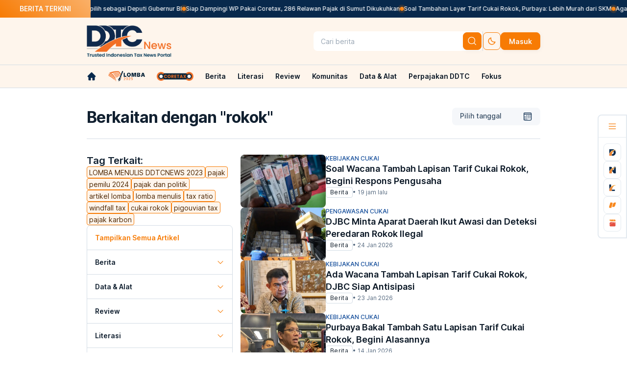

--- FILE ---
content_type: text/html; charset=utf-8
request_url: https://news.ddtc.co.id/tags/rokok
body_size: 22199
content:
<!DOCTYPE html><html lang="id"><head><meta charSet="utf-8"/><meta name="viewport" content="width=device-width, initial-scale=1"/><link rel="preload" as="image" href="https://storage.googleapis.com/ddtc/ddtc-cdn1/backup-img/news-lite-logo.png" fetchPriority="high"/><link rel="preload" as="image" href="https://storage.googleapis.com/ddtc/ddtc-cdn1/backup-img/news-lite-logo-dark.png" fetchPriority="high"/><link rel="preload" as="image" href="/images/ddtc-loader.svg" fetchPriority="high"/><link rel="preload" as="image" href="https://storage.googleapis.com/ddtc/ddtc-cdn1/convert/who-konsumsi-rokok-elektrik-perlu-dikendalikan-bisa-lewat-cukai-231223095116.webp" fetchPriority="high"/><link rel="preload" as="image" href="https://storage.googleapis.com/ddtc/ddtc-cdn1/convert/pemerintah-bentuk-satgas-untuk-awasi-7-jenis-barang-impor-ilegal-240720033738.webp" fetchPriority="high"/><link rel="preload" as="image" href="https://storage.googleapis.com/ddtc/ddtc-cdn1/convert/260123060401-nirwala.webp" fetchPriority="high"/><link rel="preload" as="image" href="https://storage.googleapis.com/ddtc/ddtc-cdn1/convert/260114104036-menkeuwebp1200fotoddtc.webp" fetchPriority="high"/><link rel="preload" as="image" href="https://storage.googleapis.com/ddtc/ddtc-cdn1/convert/251013045254-purbayadjbcwebp1200fotoantara.webp" fetchPriority="high"/><link rel="preload" as="image" href="https://storage.googleapis.com/ddtc/ddtc-cdn1/convert/260107051119-rokokilegalantarafoto.webp" fetchPriority="high"/><link rel="preload" as="image" href="https://storage.googleapis.com/ddtc/ddtc-cdn1/convert/terus-dikaji-ini-3-produk-plastik-yang-bakal-dikenakan-cukai-230803014105.webp" fetchPriority="high"/><link rel="preload" as="image" href="https://storage.googleapis.com/ddtc/ddtc-cdn1/convert/260101095156-buruhlintingrokokwebp1200fotoantara.webp" fetchPriority="high"/><link rel="preload" as="image" href="https://storage.googleapis.com/ddtc/ddtc-cdn1/convert/251224045508-rokokilegal3.webp" fetchPriority="high"/><link rel="preload" as="image" href="https://storage.googleapis.com/ddtc/ddtc-cdn1/convert/apa-itu-surat-penyerahan-penagihan-biaya-pengganti-sppbp-2-240802035352.webp" fetchPriority="high"/><link rel="stylesheet" href="/_next/static/css/5da4f45fdc374ccb.css" data-precedence="next"/><link rel="stylesheet" href="/_next/static/css/486c58e078197657.css" data-precedence="next"/><link rel="preload" as="script" fetchPriority="low" href="/_next/static/chunks/webpack-5f3acf6c8c1843a6.js"/><script src="/_next/static/chunks/fd9d1056-97a89dacffeb3cc2.js" async=""></script><script src="/_next/static/chunks/7023-4e09bc32179dd917.js" async=""></script><script src="/_next/static/chunks/main-app-55bbd77d79f9187f.js" async=""></script><script src="/_next/static/chunks/231-6919fe55cb5a627d.js" async=""></script><script src="/_next/static/chunks/6676-9a524eb66ef03700.js" async=""></script><script src="/_next/static/chunks/565-8af829436c539814.js" async=""></script><script src="/_next/static/chunks/7821-194bb06047911557.js" async=""></script><script src="/_next/static/chunks/1307-c0de7cfedf01de02.js" async=""></script><script src="/_next/static/chunks/6435-1f67cccc3c8cd767.js" async=""></script><script src="/_next/static/chunks/5330-bbf2d950c1ed7f58.js" async=""></script><script src="/_next/static/chunks/5174-30d256741820b209.js" async=""></script><script src="/_next/static/chunks/112-fa97a56f5b9d68ab.js" async=""></script><script src="/_next/static/chunks/app/(mini-revamp)/layout-2f5cfbbf8e5f31f3.js" async=""></script><script src="/_next/static/chunks/app/(default-layout)/error-a03f687fd6a67ef9.js" async=""></script><script src="/_next/static/chunks/1436-fc0ce0f6146a665c.js" async=""></script><script src="/_next/static/chunks/app/(default-layout)/(indeks)/tags/%5Btag%5D/page-fa5da1afd464f0fa.js" async=""></script><script src="/_next/static/chunks/app/error-489b6bf769af5e7b.js" async=""></script><script src="https://analytics.ahrefs.com/analytics.js" data-key="iIXQp33LpeK0ONs1kgVEYg" async=""></script><script src="/_next/static/chunks/app/(default-layout)/layout-3c662d419ac87e55.js" async=""></script><title>Artikel dan berita dengan kata kunci Rokok | DDTCNews</title><meta name="description" content="Kumpulan artikel dan berita Rokok hari ini, terbaru, terlengkap, dan terkini!"/><meta name="author" content="Redaksi DDTCNews"/><meta name="keywords" content="rokok, berita pajak, berita pajak hari ini, berita pajak terbaru, analisis pajak, konsultan pajak, konsultasi pajak, pajak internasional, tax amnesty, pengampunan pajak, beps, pemeriksaan pajak, transfer pricing, pertukaran informasi pajak, humor pajak, anekdot pajak, pajak daerah, pajak kendaraan, pajak mobil, pajak online, pajak restoran, pbb, pajak properti, dirjen pajak, kasus pajak, perhitungan pajak, peraturan pajak, pajak tanah, pajak digital"/><meta name="publisher" content="DDTCNews"/><meta name="robots" content="index, follow"/><meta name="category" content="Tag Terkait"/><link rel="canonical" href="https://news.ddtc.co.id/tags/rokok"/><meta property="og:title" content="Artikel dan berita dengan kata kunci Rokok | DDTCNews"/><meta property="og:description" content="Kumpulan artikel dan berita Rokok hari ini, terbaru, terlengkap, dan terkini!"/><meta property="og:url" content="https://news.ddtc.co.id"/><meta property="og:site_name" content="DDTCNews - Berita Pajak Terkini dan Terpercaya di Indonesia dan Internasional"/><meta property="og:image" content="https://storage.googleapis.com/ddtc/ddtc-cdn1/meta_images-news.png"/><meta property="og:type" content="article"/><meta name="twitter:card" content="summary_large_image"/><meta name="twitter:site" content="@DDTCNews"/><meta name="twitter:creator" content="@DDTCNews"/><meta name="twitter:title" content="Artikel dan berita dengan kata kunci Rokok | DDTCNews"/><meta name="twitter:description" content="Kumpulan artikel dan berita Rokok hari ini, terbaru, terlengkap, dan terkini!"/><meta name="twitter:image" content="https://storage.googleapis.com/ddtc/ddtc-cdn1/meta_images-news.png"/><link rel="icon" href="/favicon.ico" type="image/x-icon" sizes="64x64"/><link rel="icon" href="https://storage.googleapis.com/ddtc/ddtc-cdn1/logo-news.ico?v=3"/><link rel="shortcut icon" href="https://storage.googleapis.com/ddtc/ddtc-cdn1/logo-news.ico?v=3" type="image/x-icon"/><script async="">
(function(w,d,s,l,i){w[l]=w[l]||[];w[l].push({'gtm.start':
    new Date().getTime(),event:'gtm.js'});var f=d.getElementsByTagName(s)[0],
    j=d.createElement(s),dl=l!='dataLayer'?'&l='+l:'';j.async=true;j.src=
    'https://www.googletagmanager.com/gtm.js?id='+i+dl;f.parentNode.insertBefore(j,f);
    })(window,document,'script','dataLayer','GTM-W9JBHQH');
</script><link rel="stylesheet" href="https://ds.ddtc.web.id/css/all-ddtc-min.css?ver=20022024013"/><script src="/_next/static/chunks/polyfills-78c92fac7aa8fdd8.js" noModule=""></script></head><body class="dt-font-inter bg-[--dt-light-50] dark:bg-[--dt-dark-900]"><noscript><iframe src="https://www.googletagmanager.com/ns.html?id=GTM-W9JBHQH"
height="0" width="0" style="display:none;visibility:hidden"></iframe></noscript><!--$--><style>
          #nprogress {
            pointer-events: none;
          }

          #nprogress .bar {
            background: #FDE3CA;

            position: fixed;
            z-index: 1031;
            top: 0;
            left: 0;

            width: 100%;
            height: 4px;
          }

          /* Fancy blur effect */
          #nprogress .peg {
            display: block;
            position: absolute;
            right: 0px;
            width: 100px;
            height: 100%;
            box-shadow: 0 0 10px #FDE3CA, 0 0 5px #FDE3CA;
            opacity: 1.0;

            -webkit-transform: rotate(3deg) translate(0px, -4px);
                -ms-transform: rotate(3deg) translate(0px, -4px);
                    transform: rotate(3deg) translate(0px, -4px);
          }

          /* Remove these to get rid of the spinner */
          #nprogress .spinner {
            display: block;
            position: fixed;
            z-index: 1031;
            top: 15px;
            right: 15px;
          }

          #nprogress .spinner-icon {
            width: 18px;
            height: 18px;
            box-sizing: border-box;

            border: solid 2px transparent;
            border-top-color: #FDE3CA;
            border-left-color: #FDE3CA;
            border-radius: 50%;

            -webkit-animation: nprogress-spinner 400ms linear infinite;
                    animation: nprogress-spinner 400ms linear infinite;
          }

          .nprogress-custom-parent {
            overflow: hidden;
            position: relative;
          }

          .nprogress-custom-parent #nprogress .spinner,
          .nprogress-custom-parent #nprogress .bar {
            position: absolute;
          }

          @-webkit-keyframes nprogress-spinner {
            0%   { -webkit-transform: rotate(0deg); }
            100% { -webkit-transform: rotate(360deg); }
          }
          @keyframes nprogress-spinner {
            0%   { transform: rotate(0deg); }
            100% { transform: rotate(360deg); }
          }
        </style><!--/$--><div class="main-trending-topic fixed z-[8]"><div class="flex items-center whitespace-nowrap"><div class="title px-[40px] py-[8px] dt-bg-gradient-orange mb:hidden"><div class="text-[--dt-neutral-50] dark:text-[--dt-dark-900] font-semibold text-sm">BERITA TERKINI</div></div><div class="topic-content py-[10px] overflow-hidden w-full flex gap-4 bg-[--dt-navy-500] dark:bg-[--dt-light-100]"><div class="gap-4 flex pause-animated text-[--dt-neutral-50] dark:text-[--dt-dark-900] font-medium text-xs list-breaking-news"><div class="flex gap-4 breaking-news-item"><div class="flex gap-4"><div class="w-[8px] h-[8px] dt-bg-gradient-orange rounded-full m-auto"><div class="sonar-wave sonar-wave1"></div><div class="sonar-wave sonar-wave2 !top-[-8px]"></div></div><a class="hover:text-[--dt-orange-500]" href="/berita/nasional/1816879/thomas-djiwandono-terpilih-sebagai-deputi-gubernur-bi">Thomas Djiwandono Terpilih sebagai Deputi Gubernur BI</a></div><div class="flex gap-4"><div class="w-[8px] h-[8px] dt-bg-gradient-orange rounded-full m-auto"><div class="sonar-wave sonar-wave1"></div><div class="sonar-wave sonar-wave2 !top-[-8px]"></div></div><a class="hover:text-[--dt-orange-500]" href="/berita/daerah/1816880/siap-dampingi-wp-pakai-coretax-286-relawan-pajak-di-sumut-dikukuhkan">Siap Dampingi WP Pakai Coretax, 286 Relawan Pajak di Sumut Dikukuhkan</a></div><div class="flex gap-4"><div class="w-[8px] h-[8px] dt-bg-gradient-orange rounded-full m-auto"><div class="sonar-wave sonar-wave1"></div><div class="sonar-wave sonar-wave2 !top-[-8px]"></div></div><a class="hover:text-[--dt-orange-500]" href="/berita/nasional/1816877/soal-tambahan-layer-tarif-cukai-rokok-purbaya-lebih-murah-dari-skm">Soal Tambahan Layer Tarif Cukai Rokok, Purbaya: Lebih Murah dari SKM</a></div><div class="flex gap-4"><div class="w-[8px] h-[8px] dt-bg-gradient-orange rounded-full m-auto"><div class="sonar-wave sonar-wave1"></div><div class="sonar-wave sonar-wave2 !top-[-8px]"></div></div><a class="hover:text-[--dt-orange-500]" href="/berita/nasional/1816878/agar-lapor-spt-tahunan-lancar-purbaya-bakal-tambah-bandwidth-coretax">Agar Lapor SPT Tahunan Lancar, Purbaya Bakal Tambah Bandwidth Coretax</a></div><div class="flex gap-4"><div class="w-[8px] h-[8px] dt-bg-gradient-orange rounded-full m-auto"><div class="sonar-wave sonar-wave1"></div><div class="sonar-wave sonar-wave2 !top-[-8px]"></div></div><a class="hover:text-[--dt-orange-500]" href="/berita/nasional/1816874/transaksi-ramai-di-kantor-cabang-bisakah-alamat-utama-pkp-diganti">Transaksi Ramai di Kantor Cabang, Bisakah Alamat Utama PKP Diganti?</a></div><div class="flex gap-4"><div class="w-[8px] h-[8px] dt-bg-gradient-orange rounded-full m-auto"><div class="sonar-wave sonar-wave1"></div><div class="sonar-wave sonar-wave2 !top-[-8px]"></div></div><a class="hover:text-[--dt-orange-500]" href="/berita/nasional/1816876/jadi-calon-deputi-gubernur-bi-thomas-tekankan-pentingnya-likuiditas">Jadi Calon Deputi Gubernur BI, Thomas Tekankan Pentingnya Likuiditas</a></div><div class="flex gap-4"><div class="w-[8px] h-[8px] dt-bg-gradient-orange rounded-full m-auto"><div class="sonar-wave sonar-wave1"></div><div class="sonar-wave sonar-wave2 !top-[-8px]"></div></div><a class="hover:text-[--dt-orange-500]" href="/berita/nasional/1816873/banyak-wp-tanya-soal-coretax-tapi-akun-kring-pajak-di-x-masih-off">Banyak WP Tanya Soal Coretax, Tapi Akun Kring Pajak di X Masih ‘Off’</a></div><div class="flex gap-4"><div class="w-[8px] h-[8px] dt-bg-gradient-orange rounded-full m-auto"><div class="sonar-wave sonar-wave1"></div><div class="sonar-wave sonar-wave2 !top-[-8px]"></div></div><a class="hover:text-[--dt-orange-500]" href="/berita/internasional/1816872/ratusan-jutawan-serukan-kenaikan-pajak-untuk-orang-superkaya">Ratusan Jutawan Serukan Kenaikan Pajak untuk Orang Superkaya</a></div><div class="flex gap-4"><div class="w-[8px] h-[8px] dt-bg-gradient-orange rounded-full m-auto"><div class="sonar-wave sonar-wave1"></div><div class="sonar-wave sonar-wave2 !top-[-8px]"></div></div><a class="hover:text-[--dt-orange-500]" href="/berita/nasional/1816870/umkm-op-wajib-tahu-cara-lapor-perincian-omzet-di-spt-tahunan-coretax">UMKM OP Wajib Tahu: Cara Lapor Perincian Omzet di SPT Tahunan Coretax</a></div><div class="flex gap-4"><div class="w-[8px] h-[8px] dt-bg-gradient-orange rounded-full m-auto"><div class="sonar-wave sonar-wave1"></div><div class="sonar-wave sonar-wave2 !top-[-8px]"></div></div><a class="hover:text-[--dt-orange-500]" href="/berita/nasional/1816871/perhatian-djp-kembali-update-template-xml-faktur-keluaran">Perhatian! DJP Kembali Update Template XML Faktur Keluaran</a></div></div><div class="flex gap-4 breaking-news-item"><div class="flex gap-4"><div class="w-[8px] h-[8px] dt-bg-gradient-orange rounded-full m-auto"><div class="sonar-wave sonar-wave1"></div><div class="sonar-wave sonar-wave2 !top-[-8px]"></div></div><a class="hover:text-[--dt-orange-500]" href="/berita/nasional/1816879/thomas-djiwandono-terpilih-sebagai-deputi-gubernur-bi">Thomas Djiwandono Terpilih sebagai Deputi Gubernur BI</a></div><div class="flex gap-4"><div class="w-[8px] h-[8px] dt-bg-gradient-orange rounded-full m-auto"><div class="sonar-wave sonar-wave1"></div><div class="sonar-wave sonar-wave2 !top-[-8px]"></div></div><a class="hover:text-[--dt-orange-500]" href="/berita/daerah/1816880/siap-dampingi-wp-pakai-coretax-286-relawan-pajak-di-sumut-dikukuhkan">Siap Dampingi WP Pakai Coretax, 286 Relawan Pajak di Sumut Dikukuhkan</a></div><div class="flex gap-4"><div class="w-[8px] h-[8px] dt-bg-gradient-orange rounded-full m-auto"><div class="sonar-wave sonar-wave1"></div><div class="sonar-wave sonar-wave2 !top-[-8px]"></div></div><a class="hover:text-[--dt-orange-500]" href="/berita/nasional/1816877/soal-tambahan-layer-tarif-cukai-rokok-purbaya-lebih-murah-dari-skm">Soal Tambahan Layer Tarif Cukai Rokok, Purbaya: Lebih Murah dari SKM</a></div><div class="flex gap-4"><div class="w-[8px] h-[8px] dt-bg-gradient-orange rounded-full m-auto"><div class="sonar-wave sonar-wave1"></div><div class="sonar-wave sonar-wave2 !top-[-8px]"></div></div><a class="hover:text-[--dt-orange-500]" href="/berita/nasional/1816878/agar-lapor-spt-tahunan-lancar-purbaya-bakal-tambah-bandwidth-coretax">Agar Lapor SPT Tahunan Lancar, Purbaya Bakal Tambah Bandwidth Coretax</a></div><div class="flex gap-4"><div class="w-[8px] h-[8px] dt-bg-gradient-orange rounded-full m-auto"><div class="sonar-wave sonar-wave1"></div><div class="sonar-wave sonar-wave2 !top-[-8px]"></div></div><a class="hover:text-[--dt-orange-500]" href="/berita/nasional/1816874/transaksi-ramai-di-kantor-cabang-bisakah-alamat-utama-pkp-diganti">Transaksi Ramai di Kantor Cabang, Bisakah Alamat Utama PKP Diganti?</a></div><div class="flex gap-4"><div class="w-[8px] h-[8px] dt-bg-gradient-orange rounded-full m-auto"><div class="sonar-wave sonar-wave1"></div><div class="sonar-wave sonar-wave2 !top-[-8px]"></div></div><a class="hover:text-[--dt-orange-500]" href="/berita/nasional/1816876/jadi-calon-deputi-gubernur-bi-thomas-tekankan-pentingnya-likuiditas">Jadi Calon Deputi Gubernur BI, Thomas Tekankan Pentingnya Likuiditas</a></div><div class="flex gap-4"><div class="w-[8px] h-[8px] dt-bg-gradient-orange rounded-full m-auto"><div class="sonar-wave sonar-wave1"></div><div class="sonar-wave sonar-wave2 !top-[-8px]"></div></div><a class="hover:text-[--dt-orange-500]" href="/berita/nasional/1816873/banyak-wp-tanya-soal-coretax-tapi-akun-kring-pajak-di-x-masih-off">Banyak WP Tanya Soal Coretax, Tapi Akun Kring Pajak di X Masih ‘Off’</a></div><div class="flex gap-4"><div class="w-[8px] h-[8px] dt-bg-gradient-orange rounded-full m-auto"><div class="sonar-wave sonar-wave1"></div><div class="sonar-wave sonar-wave2 !top-[-8px]"></div></div><a class="hover:text-[--dt-orange-500]" href="/berita/internasional/1816872/ratusan-jutawan-serukan-kenaikan-pajak-untuk-orang-superkaya">Ratusan Jutawan Serukan Kenaikan Pajak untuk Orang Superkaya</a></div><div class="flex gap-4"><div class="w-[8px] h-[8px] dt-bg-gradient-orange rounded-full m-auto"><div class="sonar-wave sonar-wave1"></div><div class="sonar-wave sonar-wave2 !top-[-8px]"></div></div><a class="hover:text-[--dt-orange-500]" href="/berita/nasional/1816870/umkm-op-wajib-tahu-cara-lapor-perincian-omzet-di-spt-tahunan-coretax">UMKM OP Wajib Tahu: Cara Lapor Perincian Omzet di SPT Tahunan Coretax</a></div><div class="flex gap-4"><div class="w-[8px] h-[8px] dt-bg-gradient-orange rounded-full m-auto"><div class="sonar-wave sonar-wave1"></div><div class="sonar-wave sonar-wave2 !top-[-8px]"></div></div><a class="hover:text-[--dt-orange-500]" href="/berita/nasional/1816871/perhatian-djp-kembali-update-template-xml-faktur-keluaran">Perhatian! DJP Kembali Update Template XML Faktur Keluaran</a></div></div></div></div></div></div><div class="grid top-0 pt-[36px] mb:hidden"><div class="z-[7]"><div class="main-navbar bg-[--dt-orange-50] dark:bg-[--dt-dark-500] grid justify-items-center"><div class="grid grid-cols-[926px] py-4 ext-w-zoom"><div class="grid items-center grid-cols-2"><div class="flex gap-4 logo-ddtc"><a href="/"><img alt="DDTC Logo" src_dark="https://storage.googleapis.com/ddtc/ddtc-cdn1/backup-img/news-lite-logo-dark.png" fetchPriority="high" width="173" height="64" decoding="async" data-nimg="1" class=" flex" style="color:transparent" src="https://storage.googleapis.com/ddtc/ddtc-cdn1/backup-img/news-lite-logo.png"/><img alt="DDTC Logo" src_dark="https://storage.googleapis.com/ddtc/ddtc-cdn1/backup-img/news-lite-logo-dark.png" fetchPriority="high" width="173" height="64" decoding="async" data-nimg="1" class=" hidden" style="color:transparent" src="https://storage.googleapis.com/ddtc/ddtc-cdn1/backup-img/news-lite-logo-dark.png"/></a></div><div class="flex justify-end gap-[12px] button-masuk items-center"><div class="flex gap-[8px] p-[2px] rounded-lg  bg-[--dt-light-50] dark:bg-[--dt-dark-900] undefined items-center w-full"><div class="flex flex-col w-full ddtc-g-4"><div id="search" class="relative w-full h-full"><button id="wrapper-search" tabindex="-1" class="group w-full h-[36px] ddtc-round-8 bg-[--dt-light-50] dark:bg-[--dt-dark-900] border border-transparent ddtc-px-12 ddtc-py-6 flex items-center ddtc-g-8"><input id="input-search" type="string" placeholder="Cari berita" class="w-full h-full bg-transparent border-transparent outline-none placeholder:text-[--dt-neutral-300] dt-font-body2 dt-font-w-regular text-[--dt-neutral-700] dark:text-[--dt-neutral-300]" value=""/></button></div></div><button class="dt-btn-primary-md !p-2" type="button" aria-label="btn-search"><i class="dt-icon-search !bg-[--dt-light-50] dark:!bg-[--dt-dark-900]"></i></button></div><div class="border-r-[1px] min-w-[1px] border-solid border-[--dt-light-700] dark:border-[--dt-dark-300] h-[40px]"></div><div class="flex gap-[8px]"><button type="button" aria-label="set-thema" class="dt-btn-tertiary-md !p-[8px]"><span class="dt-icon-moon"></span></button><a href="/login"><button class="dt-btn-primary-md" type="button">Masuk</button></a></div></div></div></div></div><div class="bg-[--dt-orange-50] dark:bg-[--dt-dark-500] grid justify-items-center py-3 border-t border-b border-[--dt-light-700] dark:border-[--dt-dark-300]"><div class="grid grid-cols-[926px] ext-w-zoom"><nav class="overflow-hidden menu-list"><ul id="scrollable-div" class="flex text-sm text-[--dt-dark-900] dark:text-[--dt-neutral-100] leading-[16.8px] font-semibold items-center overflow-auto nav-scrollbar nav-scrollbar-light"><li class="pr-[24px] parent-menu-navbar"><a class="" target="_self" aria-label="link-home" href="/"><span class="dt-icon-home-property-1-filled hover:bg-[--dt-orange-400] dark:hover:bg-[--dt-orange-400] bg-[--dt-dark-900] dark:bg-[--dt-neutral-50]"></span></a></li><li class="parent-menu-navbar pr-3"><a target="_self" href="/komunitas/lomba"><img alt="komunitas/lomba" src_dark="https://storage.googleapis.com/ddtc/ddtc-cdn1/lomba2025dark.png" loading="lazy" width="75" height="30" decoding="async" data-nimg="1" class="w-[75px] max-w-[75px] h-auto flex" style="color:transparent" src="https://storage.googleapis.com/ddtc/ddtc-cdn1/lomba2025light.png"/><img alt="komunitas/lomba" src_dark="https://storage.googleapis.com/ddtc/ddtc-cdn1/lomba2025dark.png" loading="lazy" width="75" height="30" decoding="async" data-nimg="1" class="w-[75px] max-w-[75px] h-auto hidden" style="color:transparent" src="https://storage.googleapis.com/ddtc/ddtc-cdn1/lomba2025dark.png"/></a><div class="sub-menu  hidden"><div id="item-menuundefined" class="absolute"><div class="bg-[--dt-orange-50] dark:bg-[--dt-orange-900] mt-[18px]"></div><div class="grid font-medium bg-[--dt-light-50] dark:bg-[--dt-dark-900] rounded-b-lg w-[233px]"></div></div><div class=" w-full h-full fixed backdrop-blur-sm backdrop-brightness-50 z-[-1] top-0 right-0"></div></div></li><li class="parent-menu-navbar px-3"><a target="_self" href="/coretax"><img alt="coretax" src_dark="https://storage.googleapis.com/ddtc/ddtc-cdn1/logo-coretax-dark.png" loading="lazy" width="75" height="30" decoding="async" data-nimg="1" class="w-[75px] max-w-[75px] h-auto flex" style="color:transparent" src="https://storage.googleapis.com/ddtc/ddtc-cdn1/logo-coretax-light.png"/><img alt="coretax" src_dark="https://storage.googleapis.com/ddtc/ddtc-cdn1/logo-coretax-dark.png" loading="lazy" width="75" height="30" decoding="async" data-nimg="1" class="w-[75px] max-w-[75px] h-auto hidden" style="color:transparent" src="https://storage.googleapis.com/ddtc/ddtc-cdn1/logo-coretax-dark.png"/></a><div class="sub-menu  hidden"><div id="item-menuundefined" class="absolute"><div class="bg-[--dt-orange-50] dark:bg-[--dt-orange-900] mt-[18px]"></div><div class="grid font-medium bg-[--dt-light-50] dark:bg-[--dt-dark-900] rounded-b-lg w-[233px]"></div></div><div class=" w-full h-full fixed backdrop-blur-sm backdrop-brightness-50 z-[-1] top-0 right-0"></div></div></li><li class="parent-menu-navbar px-3"><a class="whitespace-nowrap hover:text-[--dt-orange-400] dark:hover:text-[--dt-orange-400] text-[--dt-dark-900] dark:text-[--dt-neutral-50]" target="_self" href="/berita">Berita</a><div class="sub-menu  "><div id="item-menuundefined" class="absolute"><div class="bg-[--dt-orange-50] dark:bg-[--dt-orange-900] mt-[18px]"></div><div class="grid font-medium bg-[--dt-light-50] dark:bg-[--dt-dark-900] rounded-b-lg w-[233px]"><a class="border-t py-[10px] px-4 text-[--dt-dark-900] dark:text-[--dt-neutral-100] hover:bg-[--dt-orange-50] border-[--dt-light-500]  " href="/berita/nasional">Nasional</a><a class="border-t py-[10px] px-4 text-[--dt-dark-900] dark:text-[--dt-neutral-100] hover:bg-[--dt-orange-50] border-[--dt-light-500]  " href="/berita/internasional">Internasional</a><a class="border-t py-[10px] px-4 text-[--dt-dark-900] dark:text-[--dt-neutral-100] hover:bg-[--dt-orange-50] border-[--dt-light-500]  " href="/berita/daerah">Daerah</a><a class="border-t py-[10px] px-4 text-[--dt-dark-900] dark:text-[--dt-neutral-100] hover:bg-[--dt-orange-50] border-[--dt-light-500]  " href="/berita/infografis">Infografis</a><a class="border-t py-[10px] px-4 text-[--dt-dark-900] dark:text-[--dt-neutral-100] hover:bg-[--dt-orange-50] border-[--dt-light-500]  " href="/berita/video">Video</a><a class="border-t py-[10px] px-4 text-[--dt-dark-900] dark:text-[--dt-neutral-100] hover:bg-[--dt-orange-50] border-[--dt-light-500]  " href="/berita/foto">Foto</a><a class="border-t py-[10px] px-4 text-[--dt-dark-900] dark:text-[--dt-neutral-100] hover:bg-[--dt-orange-50] border-[--dt-light-500]  hover:rounded-b-lg" href="/berita/download-peraturan">Download Peraturan</a></div></div><div class=" w-full h-full fixed backdrop-blur-sm backdrop-brightness-50 z-[-1] top-0 right-0"></div></div></li><li class="parent-menu-navbar px-3"><a class="whitespace-nowrap hover:text-[--dt-orange-400] dark:hover:text-[--dt-orange-400] text-[--dt-dark-900] dark:text-[--dt-neutral-50]" target="_self" href="/literasi">Literasi</a><div class="sub-menu  "><div id="item-menuundefined" class="absolute"><div class="bg-[--dt-orange-50] dark:bg-[--dt-orange-900] mt-[18px]"></div><div class="grid font-medium bg-[--dt-light-50] dark:bg-[--dt-dark-900] rounded-b-lg w-[233px]"><a class="border-t py-[10px] px-4 text-[--dt-dark-900] dark:text-[--dt-neutral-100] hover:bg-[--dt-orange-50] border-[--dt-light-500]  " href="/literasi/kamus">Kamus</a><a class="border-t py-[10px] px-4 text-[--dt-dark-900] dark:text-[--dt-neutral-100] hover:bg-[--dt-orange-50] border-[--dt-light-500]  " href="/literasi/tips-trik">Tips &amp; Trik</a><a class="border-t py-[10px] px-4 text-[--dt-dark-900] dark:text-[--dt-neutral-100] hover:bg-[--dt-orange-50] border-[--dt-light-500]  " href="/literasi/kelas-pajak">Kelas Pajak</a><a class="border-t py-[10px] px-4 text-[--dt-dark-900] dark:text-[--dt-neutral-100] hover:bg-[--dt-orange-50] border-[--dt-light-500]  " href="/literasi/buku">Buku</a><a class="border-t py-[10px] px-4 text-[--dt-dark-900] dark:text-[--dt-neutral-100] hover:bg-[--dt-orange-50] border-[--dt-light-500]  " href="/literasi/putusan">Resume Putusan</a><a class="border-t py-[10px] px-4 text-[--dt-dark-900] dark:text-[--dt-neutral-100] hover:bg-[--dt-orange-50] border-[--dt-light-500]  " href="/literasi/kutipan">Kutipan</a><a class="border-t py-[10px] px-4 text-[--dt-dark-900] dark:text-[--dt-neutral-100] hover:bg-[--dt-orange-50] border-[--dt-light-500]  " href="/literasi/profil-daerah">Profil Daerah</a><a class="border-t py-[10px] px-4 text-[--dt-dark-900] dark:text-[--dt-neutral-100] hover:bg-[--dt-orange-50] border-[--dt-light-500]  hover:rounded-b-lg" href="/literasi/profil-negara">Profil Negara</a></div></div><div class=" w-full h-full fixed backdrop-blur-sm backdrop-brightness-50 z-[-1] top-0 right-0"></div></div></li><li class="parent-menu-navbar px-3"><a class="whitespace-nowrap hover:text-[--dt-orange-400] dark:hover:text-[--dt-orange-400] text-[--dt-dark-900] dark:text-[--dt-neutral-50]" target="_self" href="/review">Review</a><div class="sub-menu  "><div id="item-menuundefined" class="absolute"><div class="bg-[--dt-orange-50] dark:bg-[--dt-orange-900] mt-[18px]"></div><div class="grid font-medium bg-[--dt-light-50] dark:bg-[--dt-dark-900] rounded-b-lg w-[233px]"><a class="border-t py-[10px] px-4 text-[--dt-dark-900] dark:text-[--dt-neutral-100] hover:bg-[--dt-orange-50] border-[--dt-light-500]  " href="/review/analisis">Analisis</a><a class="border-t py-[10px] px-4 text-[--dt-dark-900] dark:text-[--dt-neutral-100] hover:bg-[--dt-orange-50] border-[--dt-light-500]  " href="/review/konsultasi">Konsultasi</a><a class="border-t py-[10px] px-4 text-[--dt-dark-900] dark:text-[--dt-neutral-100] hover:bg-[--dt-orange-50] border-[--dt-light-500]  " href="/review/perspektif">Perspektif</a><a class="border-t py-[10px] px-4 text-[--dt-dark-900] dark:text-[--dt-neutral-100] hover:bg-[--dt-orange-50] border-[--dt-light-500]  " href="/review/opini">Opini</a><a class="border-t py-[10px] px-4 text-[--dt-dark-900] dark:text-[--dt-neutral-100] hover:bg-[--dt-orange-50] border-[--dt-light-500]  " href="/review/wawancara">Wawancara</a><a class="border-t py-[10px] px-4 text-[--dt-dark-900] dark:text-[--dt-neutral-100] hover:bg-[--dt-orange-50] border-[--dt-light-500]  " href="/review/tajuk">Tajuk</a><a class="border-t py-[10px] px-4 text-[--dt-dark-900] dark:text-[--dt-neutral-100] hover:bg-[--dt-orange-50] border-[--dt-light-500]  " href="/review/reportase">Reportase</a></div></div><div class=" w-full h-full fixed backdrop-blur-sm backdrop-brightness-50 z-[-1] top-0 right-0"></div></div></li><li class="parent-menu-navbar px-3"><a class="whitespace-nowrap hover:text-[--dt-orange-400] dark:hover:text-[--dt-orange-400] text-[--dt-dark-900] dark:text-[--dt-neutral-50]" target="_self" href="/komunitas">Komunitas</a><div class="sub-menu  "><div id="item-menuundefined" class="absolute"><div class="bg-[--dt-orange-50] dark:bg-[--dt-orange-900] mt-[18px]"></div><div class="grid font-medium bg-[--dt-light-50] dark:bg-[--dt-dark-900] rounded-b-lg w-[233px]"><a class="border-t py-[10px] px-4 text-[--dt-dark-900] dark:text-[--dt-neutral-100] hover:bg-[--dt-orange-50] border-[--dt-light-500]  " href="/komunitas/lomba">Lomba</a><a class="border-t py-[10px] px-4 text-[--dt-dark-900] dark:text-[--dt-neutral-100] hover:bg-[--dt-orange-50] border-[--dt-light-500]  " href="/komunitas/agenda">Agenda</a><a class="border-t py-[10px] px-4 text-[--dt-dark-900] dark:text-[--dt-neutral-100] hover:bg-[--dt-orange-50] border-[--dt-light-500]  " href="/komunitas/komik-dan-animasi-pajak">Komik &amp; Animasi Pajak</a><a class="border-t py-[10px] px-4 text-[--dt-dark-900] dark:text-[--dt-neutral-100] hover:bg-[--dt-orange-50] border-[--dt-light-500]  " href="/komunitas/selebriti">Selebriti</a><a class="border-t py-[10px] px-4 text-[--dt-dark-900] dark:text-[--dt-neutral-100] hover:bg-[--dt-orange-50] border-[--dt-light-500]  " href="/komunitas/kampus">Kampus</a><a class="border-t py-[10px] px-4 text-[--dt-dark-900] dark:text-[--dt-neutral-100] hover:bg-[--dt-orange-50] border-[--dt-light-500]  " href="/komunitas/podcast">Podcast</a><a class="border-t py-[10px] px-4 text-[--dt-dark-900] dark:text-[--dt-neutral-100] hover:bg-[--dt-orange-50] border-[--dt-light-500]  " href="/komunitas/debat">Debat</a><a class="border-t py-[10px] px-4 text-[--dt-dark-900] dark:text-[--dt-neutral-100] hover:bg-[--dt-orange-50] border-[--dt-light-500]  " href="/komunitas/sosok">Sosok</a><a class="border-t py-[10px] px-4 text-[--dt-dark-900] dark:text-[--dt-neutral-100] hover:bg-[--dt-orange-50] border-[--dt-light-500]  hover:rounded-b-lg" href="/komunitas/kolaborasi">Kolaborasi</a></div></div><div class=" w-full h-full fixed backdrop-blur-sm backdrop-brightness-50 z-[-1] top-0 right-0"></div></div></li><li class="parent-menu-navbar px-3"><a class="whitespace-nowrap hover:text-[--dt-orange-400] dark:hover:text-[--dt-orange-400] text-[--dt-dark-900] dark:text-[--dt-neutral-50]" target="_self" href="/data-alat">Data &amp; Alat</a><div class="sub-menu  "><div id="item-menuundefined" class="absolute"><div class="bg-[--dt-orange-50] dark:bg-[--dt-orange-900] mt-[18px]"></div><div class="grid font-medium bg-[--dt-light-50] dark:bg-[--dt-dark-900] rounded-b-lg w-[233px]"><a class="border-t py-[10px] px-4 text-[--dt-dark-900] dark:text-[--dt-neutral-100] hover:bg-[--dt-orange-50] border-[--dt-light-500]  " href="/data-alat/narasi-data">Narasi Data</a><a class="border-t py-[10px] px-4 text-[--dt-dark-900] dark:text-[--dt-neutral-100] hover:bg-[--dt-orange-50] border-[--dt-light-500]  " href="/data-alat/kurs-pajak">Kurs Pajak</a><a class="border-t py-[10px] px-4 text-[--dt-dark-900] dark:text-[--dt-neutral-100] hover:bg-[--dt-orange-50] border-[--dt-light-500]  " href="/data-alat/tarif-bunga">Tarif Bunga</a><a target="_blank" class="border-t py-[10px] px-4 text-[--dt-dark-900] dark:text-[--dt-neutral-100] hover:bg-[--dt-orange-50] border-[--dt-light-500]  " href="https://news.ddtc.co.id/kalkulator">Kalkulator PPh Pasal 21</a><a target="_blank" class="border-t py-[10px] px-4 text-[--dt-dark-900] dark:text-[--dt-neutral-100] hover:bg-[--dt-orange-50] border-[--dt-light-500]  " href="https://news.ddtc.co.id/indikator">Indikator</a><a class="border-t py-[10px] px-4 text-[--dt-dark-900] dark:text-[--dt-neutral-100] hover:bg-[--dt-orange-50] border-[--dt-light-500]  hover:rounded-b-lg" href="/data-alat/pungutan-komoditas">Pungutan Komoditas</a></div></div><div class=" w-full h-full fixed backdrop-blur-sm backdrop-brightness-50 z-[-1] top-0 right-0"></div></div></li><li class="parent-menu-navbar px-3"><a class="whitespace-nowrap hover:text-[--dt-orange-400] dark:hover:text-[--dt-orange-400] text-[--dt-dark-900] dark:text-[--dt-neutral-50]" target="_blank" href="https://perpajakan.ddtc.co.id/">Perpajakan DDTC</a><div class="sub-menu  "><div id="item-menuundefined" class="absolute"><div class="bg-[--dt-orange-50] dark:bg-[--dt-orange-900] mt-[18px]"></div><div class="grid font-medium bg-[--dt-light-50] dark:bg-[--dt-dark-900] rounded-b-lg w-[233px]"><a target="_blank" class="border-t py-[10px] px-4 text-[--dt-dark-900] dark:text-[--dt-neutral-100] hover:bg-[--dt-orange-50] border-[--dt-light-500]  " href="https://youtu.be/-Du4dLhqI3M?si=Yw70fgp696D22ZO6">Video</a><a target="_blank" class="border-t py-[10px] px-4 text-[--dt-dark-900] dark:text-[--dt-neutral-100] hover:bg-[--dt-orange-50] border-[--dt-light-500]  " href="https://news.ddtc.co.id/tags/perpajakan-ddtc">Artikel</a><a target="_blank" class="border-t py-[10px] px-4 text-[--dt-dark-900] dark:text-[--dt-neutral-100] hover:bg-[--dt-orange-50] border-[--dt-light-500]  " href="https://perpajakan.ddtc.co.id/sumber-hukum/peraturan-pusat">Peraturan Pajak Pusat</a><a target="_blank" class="border-t py-[10px] px-4 text-[--dt-dark-900] dark:text-[--dt-neutral-100] hover:bg-[--dt-orange-50] border-[--dt-light-500]  " href="https://perpajakan.ddtc.co.id/sumber-hukum/putusan">Putusan Pengadilan Pajak</a><a target="_blank" class="border-t py-[10px] px-4 text-[--dt-dark-900] dark:text-[--dt-neutral-100] hover:bg-[--dt-orange-50] border-[--dt-light-500]  " href="https://perpajakan.ddtc.co.id/sumber-hukum/p3b/">P3B</a><a target="_blank" class="border-t py-[10px] px-4 text-[--dt-dark-900] dark:text-[--dt-neutral-100] hover:bg-[--dt-orange-50] border-[--dt-light-500]  " href="https://perpajakan.ddtc.co.id/sumber-hukum/putusan">Putusan Mahkamah Agung</a><a target="_blank" class="border-t py-[10px] px-4 text-[--dt-dark-900] dark:text-[--dt-neutral-100] hover:bg-[--dt-orange-50] border-[--dt-light-500]  " href="https://perpajakan.ddtc.co.id/sumber-hukum/peraturan-daerah">Peraturan Pajak Daerah</a><a target="_blank" class="border-t py-[10px] px-4 text-[--dt-dark-900] dark:text-[--dt-neutral-100] hover:bg-[--dt-orange-50] border-[--dt-light-500]  " href="https://perpajakan.ddtc.co.id/sumber-hukum/peraturan-pusat/konsolidasi">UU Perpajakan Konsolidasi</a><a target="_blank" class="border-t py-[10px] px-4 text-[--dt-dark-900] dark:text-[--dt-neutral-100] hover:bg-[--dt-orange-50] border-[--dt-light-500]  " href="https://perpajakan.ddtc.co.id/sumber-hukum/peraturan-pusat/persandingan">Persandingan Dokumen</a><a target="_blank" class="border-t py-[10px] px-4 text-[--dt-dark-900] dark:text-[--dt-neutral-100] hover:bg-[--dt-orange-50] border-[--dt-light-500]  hover:rounded-b-lg" href="https://perpajakan.ddtc.co.id/data-informasi/glosarium?alphabet=A">Glosarium</a></div></div><div class=" w-full h-full fixed backdrop-blur-sm backdrop-brightness-50 z-[-1] top-0 right-0"></div></div></li><li class="parent-menu-navbar px-3"><a class="whitespace-nowrap hover:text-[--dt-orange-400] dark:hover:text-[--dt-orange-400] text-[--dt-dark-900] dark:text-[--dt-neutral-50]" target="_self" href="/fokus">Fokus</a><div class="sub-menu  hidden"><div id="item-menuundefined" class="absolute"><div class="bg-[--dt-orange-50] dark:bg-[--dt-orange-900] mt-[18px]"></div><div class="grid font-medium bg-[--dt-light-50] dark:bg-[--dt-dark-900] rounded-b-lg w-[233px]"></div></div><div class=" w-full h-full fixed backdrop-blur-sm backdrop-brightness-50 z-[-1] top-0 right-0"></div></div></li></ul></nav></div></div></div></div><div class="hidden h-auto bg-[--dt-orange-50] dark:bg-[--dt-dark-500] grid justify-items-center items-center py-[10px] border-t border-b border-[--dt-light-700] dark:border-[--dt-dark-300]"><div class="grid w-full grid-cols"><nav class="mx-10 overflow-hidden menu-list md:mx-3 mb:mx-4"><div class="flex ext-zoom"><div class="grid items-center justify-center pr-2"><a href="/"><img alt="logo-news" src_dark="https://storage.googleapis.com/ddtc/ddtc-cdn1/backup-img/news-lite-only-logo-dark.png" loading="lazy" width="53" height="32" decoding="async" data-nimg="1" class="min-w-[53px] flex" style="color:transparent" src="https://storage.googleapis.com/ddtc/ddtc-cdn1/backup-img/news-lite-only-logo.png"/><img alt="logo-news" src_dark="https://storage.googleapis.com/ddtc/ddtc-cdn1/backup-img/news-lite-only-logo-dark.png" loading="lazy" width="53" height="32" decoding="async" data-nimg="1" class="min-w-[53px] hidden" style="color:transparent" src="https://storage.googleapis.com/ddtc/ddtc-cdn1/backup-img/news-lite-only-logo-dark.png"/></a></div><div class="flex justify-between w-full mb:justify-end"><ul id="scrollable-div" class="flex text-sm whitespace-nowrap text-[--dt-dark-900] dark:text-[--dt-neutral-100] leading-[16.8px] font-semibold items-center overflow-auto nav-scrollbar nav-scrollbar-light w-[80%] mb:hidden"><li class="px-[24px] parent-menu-navbar"><a class="" target="_self" aria-label="link-home" href="/"><span class="dt-icon-home-property-1-filled hover:bg-[--dt-orange-400] dark:hover:bg-[--dt-orange-400] bg-[--dt-dark-900] dark:bg-[--dt-neutral-50]"></span></a></li><li class="parent-menu-navbar "><a target="_self" href="/komunitas/lomba"><img alt="komunitas/lomba" src_dark="https://storage.googleapis.com/ddtc/ddtc-cdn1/lomba2025dark.png" loading="lazy" width="75" height="30" decoding="async" data-nimg="1" class="min-w-[75px] flex" style="color:transparent" src="https://storage.googleapis.com/ddtc/ddtc-cdn1/lomba2025light.png"/><img alt="komunitas/lomba" src_dark="https://storage.googleapis.com/ddtc/ddtc-cdn1/lomba2025dark.png" loading="lazy" width="75" height="30" decoding="async" data-nimg="1" class="min-w-[75px] hidden" style="color:transparent" src="https://storage.googleapis.com/ddtc/ddtc-cdn1/lomba2025dark.png"/></a><div class="sub-menu  hidden"><div id="item-menu0" class="absolute"><div class="bg-[--dt-orange-50] dark:bg-[--dt-orange-900] mt-[18px]"></div><div class="grid font-medium bg-[--dt-light-50] dark:bg-[--dt-dark-900] rounded-b-lg w-[233px]"></div></div><div class=" w-full h-full fixed backdrop-blur-sm backdrop-brightness-50 z-[-1] mt-[18px] right-0"></div></div></li><li class="parent-menu-navbar px-3"><a target="_self" href="/coretax"><img alt="coretax" src_dark="https://storage.googleapis.com/ddtc/ddtc-cdn1/logo-coretax-dark.png" loading="lazy" width="75" height="30" decoding="async" data-nimg="1" class="min-w-[75px] flex" style="color:transparent" src="https://storage.googleapis.com/ddtc/ddtc-cdn1/logo-coretax-light.png"/><img alt="coretax" src_dark="https://storage.googleapis.com/ddtc/ddtc-cdn1/logo-coretax-dark.png" loading="lazy" width="75" height="30" decoding="async" data-nimg="1" class="min-w-[75px] hidden" style="color:transparent" src="https://storage.googleapis.com/ddtc/ddtc-cdn1/logo-coretax-dark.png"/></a><div class="sub-menu  hidden"><div id="item-menu1" class="absolute"><div class="bg-[--dt-orange-50] dark:bg-[--dt-orange-900] mt-[18px]"></div><div class="grid font-medium bg-[--dt-light-50] dark:bg-[--dt-dark-900] rounded-b-lg w-[233px]"></div></div><div class=" w-full h-full fixed backdrop-blur-sm backdrop-brightness-50 z-[-1] mt-[18px] right-0"></div></div></li><li class="parent-menu-navbar px-3"><a class="hover:text-[--dt-orange-400] dark:hover:text-[--dt-orange-400] text-[--dt-dark-900] dark:text-[--dt-neutral-50]" target="_self" href="/berita">Berita</a><div class="sub-menu  "><div id="item-menu2" class="absolute"><div class="bg-[--dt-orange-50] dark:bg-[--dt-orange-900] mt-[18px]"></div><div class="grid font-medium bg-[--dt-light-50] dark:bg-[--dt-dark-900] rounded-b-lg w-[233px]"><a class="border-t py-[10px] px-4 text-[--dt-dark-900] dark:text-[--dt-neutral-100] hover:bg-[--dt-orange-50] border-[--dt-light-500]  " href="/berita/nasional">Nasional</a><a class="border-t py-[10px] px-4 text-[--dt-dark-900] dark:text-[--dt-neutral-100] hover:bg-[--dt-orange-50] border-[--dt-light-500]  " href="/berita/internasional">Internasional</a><a class="border-t py-[10px] px-4 text-[--dt-dark-900] dark:text-[--dt-neutral-100] hover:bg-[--dt-orange-50] border-[--dt-light-500]  " href="/berita/daerah">Daerah</a><a class="border-t py-[10px] px-4 text-[--dt-dark-900] dark:text-[--dt-neutral-100] hover:bg-[--dt-orange-50] border-[--dt-light-500]  " href="/berita/infografis">Infografis</a><a class="border-t py-[10px] px-4 text-[--dt-dark-900] dark:text-[--dt-neutral-100] hover:bg-[--dt-orange-50] border-[--dt-light-500]  " href="/berita/video">Video</a><a class="border-t py-[10px] px-4 text-[--dt-dark-900] dark:text-[--dt-neutral-100] hover:bg-[--dt-orange-50] border-[--dt-light-500]  " href="/berita/foto">Foto</a><a class="border-t py-[10px] px-4 text-[--dt-dark-900] dark:text-[--dt-neutral-100] hover:bg-[--dt-orange-50] border-[--dt-light-500]  hover:rounded-b-lg" href="/berita/download-peraturan">Download Peraturan</a></div></div><div class=" w-full h-full fixed backdrop-blur-sm backdrop-brightness-50 z-[-1] mt-[18px] right-0"></div></div></li><li class="parent-menu-navbar px-3"><a class="hover:text-[--dt-orange-400] dark:hover:text-[--dt-orange-400] text-[--dt-dark-900] dark:text-[--dt-neutral-50]" target="_self" href="/literasi">Literasi</a><div class="sub-menu  "><div id="item-menu3" class="absolute"><div class="bg-[--dt-orange-50] dark:bg-[--dt-orange-900] mt-[18px]"></div><div class="grid font-medium bg-[--dt-light-50] dark:bg-[--dt-dark-900] rounded-b-lg w-[233px]"><a class="border-t py-[10px] px-4 text-[--dt-dark-900] dark:text-[--dt-neutral-100] hover:bg-[--dt-orange-50] border-[--dt-light-500]  " href="/literasi/kamus">Kamus</a><a class="border-t py-[10px] px-4 text-[--dt-dark-900] dark:text-[--dt-neutral-100] hover:bg-[--dt-orange-50] border-[--dt-light-500]  " href="/literasi/tips-trik">Tips &amp; Trik</a><a class="border-t py-[10px] px-4 text-[--dt-dark-900] dark:text-[--dt-neutral-100] hover:bg-[--dt-orange-50] border-[--dt-light-500]  " href="/literasi/kelas-pajak">Kelas Pajak</a><a class="border-t py-[10px] px-4 text-[--dt-dark-900] dark:text-[--dt-neutral-100] hover:bg-[--dt-orange-50] border-[--dt-light-500]  " href="/literasi/buku">Buku</a><a class="border-t py-[10px] px-4 text-[--dt-dark-900] dark:text-[--dt-neutral-100] hover:bg-[--dt-orange-50] border-[--dt-light-500]  " href="/literasi/putusan">Resume Putusan</a><a class="border-t py-[10px] px-4 text-[--dt-dark-900] dark:text-[--dt-neutral-100] hover:bg-[--dt-orange-50] border-[--dt-light-500]  " href="/literasi/kutipan">Kutipan</a><a class="border-t py-[10px] px-4 text-[--dt-dark-900] dark:text-[--dt-neutral-100] hover:bg-[--dt-orange-50] border-[--dt-light-500]  " href="/literasi/profil-daerah">Profil Daerah</a><a class="border-t py-[10px] px-4 text-[--dt-dark-900] dark:text-[--dt-neutral-100] hover:bg-[--dt-orange-50] border-[--dt-light-500]  hover:rounded-b-lg" href="/literasi/profil-negara">Profil Negara</a></div></div><div class=" w-full h-full fixed backdrop-blur-sm backdrop-brightness-50 z-[-1] mt-[18px] right-0"></div></div></li><li class="parent-menu-navbar px-3"><a class="hover:text-[--dt-orange-400] dark:hover:text-[--dt-orange-400] text-[--dt-dark-900] dark:text-[--dt-neutral-50]" target="_self" href="/review">Review</a><div class="sub-menu  "><div id="item-menu4" class="absolute"><div class="bg-[--dt-orange-50] dark:bg-[--dt-orange-900] mt-[18px]"></div><div class="grid font-medium bg-[--dt-light-50] dark:bg-[--dt-dark-900] rounded-b-lg w-[233px]"><a class="border-t py-[10px] px-4 text-[--dt-dark-900] dark:text-[--dt-neutral-100] hover:bg-[--dt-orange-50] border-[--dt-light-500]  " href="/review/analisis">Analisis</a><a class="border-t py-[10px] px-4 text-[--dt-dark-900] dark:text-[--dt-neutral-100] hover:bg-[--dt-orange-50] border-[--dt-light-500]  " href="/review/konsultasi">Konsultasi</a><a class="border-t py-[10px] px-4 text-[--dt-dark-900] dark:text-[--dt-neutral-100] hover:bg-[--dt-orange-50] border-[--dt-light-500]  " href="/review/perspektif">Perspektif</a><a class="border-t py-[10px] px-4 text-[--dt-dark-900] dark:text-[--dt-neutral-100] hover:bg-[--dt-orange-50] border-[--dt-light-500]  " href="/review/opini">Opini</a><a class="border-t py-[10px] px-4 text-[--dt-dark-900] dark:text-[--dt-neutral-100] hover:bg-[--dt-orange-50] border-[--dt-light-500]  " href="/review/wawancara">Wawancara</a><a class="border-t py-[10px] px-4 text-[--dt-dark-900] dark:text-[--dt-neutral-100] hover:bg-[--dt-orange-50] border-[--dt-light-500]  " href="/review/tajuk">Tajuk</a><a class="border-t py-[10px] px-4 text-[--dt-dark-900] dark:text-[--dt-neutral-100] hover:bg-[--dt-orange-50] border-[--dt-light-500]  " href="/review/reportase">Reportase</a></div></div><div class=" w-full h-full fixed backdrop-blur-sm backdrop-brightness-50 z-[-1] mt-[18px] right-0"></div></div></li><li class="parent-menu-navbar px-3"><a class="hover:text-[--dt-orange-400] dark:hover:text-[--dt-orange-400] text-[--dt-dark-900] dark:text-[--dt-neutral-50]" target="_self" href="/komunitas">Komunitas</a><div class="sub-menu  "><div id="item-menu5" class="absolute"><div class="bg-[--dt-orange-50] dark:bg-[--dt-orange-900] mt-[18px]"></div><div class="grid font-medium bg-[--dt-light-50] dark:bg-[--dt-dark-900] rounded-b-lg w-[233px]"><a class="border-t py-[10px] px-4 text-[--dt-dark-900] dark:text-[--dt-neutral-100] hover:bg-[--dt-orange-50] border-[--dt-light-500]  " href="/komunitas/lomba">Lomba</a><a class="border-t py-[10px] px-4 text-[--dt-dark-900] dark:text-[--dt-neutral-100] hover:bg-[--dt-orange-50] border-[--dt-light-500]  " href="/komunitas/agenda">Agenda</a><a class="border-t py-[10px] px-4 text-[--dt-dark-900] dark:text-[--dt-neutral-100] hover:bg-[--dt-orange-50] border-[--dt-light-500]  " href="/komunitas/komik-dan-animasi-pajak">Komik &amp; Animasi Pajak</a><a class="border-t py-[10px] px-4 text-[--dt-dark-900] dark:text-[--dt-neutral-100] hover:bg-[--dt-orange-50] border-[--dt-light-500]  " href="/komunitas/selebriti">Selebriti</a><a class="border-t py-[10px] px-4 text-[--dt-dark-900] dark:text-[--dt-neutral-100] hover:bg-[--dt-orange-50] border-[--dt-light-500]  " href="/komunitas/kampus">Kampus</a><a class="border-t py-[10px] px-4 text-[--dt-dark-900] dark:text-[--dt-neutral-100] hover:bg-[--dt-orange-50] border-[--dt-light-500]  " href="/komunitas/podcast">Podcast</a><a class="border-t py-[10px] px-4 text-[--dt-dark-900] dark:text-[--dt-neutral-100] hover:bg-[--dt-orange-50] border-[--dt-light-500]  " href="/komunitas/debat">Debat</a><a class="border-t py-[10px] px-4 text-[--dt-dark-900] dark:text-[--dt-neutral-100] hover:bg-[--dt-orange-50] border-[--dt-light-500]  " href="/komunitas/sosok">Sosok</a><a class="border-t py-[10px] px-4 text-[--dt-dark-900] dark:text-[--dt-neutral-100] hover:bg-[--dt-orange-50] border-[--dt-light-500]  hover:rounded-b-lg" href="/komunitas/kolaborasi">Kolaborasi</a></div></div><div class=" w-full h-full fixed backdrop-blur-sm backdrop-brightness-50 z-[-1] mt-[18px] right-0"></div></div></li><li class="parent-menu-navbar px-3"><a class="hover:text-[--dt-orange-400] dark:hover:text-[--dt-orange-400] text-[--dt-dark-900] dark:text-[--dt-neutral-50]" target="_self" href="/data-alat">Data &amp; Alat</a><div class="sub-menu  "><div id="item-menu6" class="absolute"><div class="bg-[--dt-orange-50] dark:bg-[--dt-orange-900] mt-[18px]"></div><div class="grid font-medium bg-[--dt-light-50] dark:bg-[--dt-dark-900] rounded-b-lg w-[233px]"><a class="border-t py-[10px] px-4 text-[--dt-dark-900] dark:text-[--dt-neutral-100] hover:bg-[--dt-orange-50] border-[--dt-light-500]  " href="/data-alat/narasi-data">Narasi Data</a><a class="border-t py-[10px] px-4 text-[--dt-dark-900] dark:text-[--dt-neutral-100] hover:bg-[--dt-orange-50] border-[--dt-light-500]  " href="/data-alat/kurs-pajak">Kurs Pajak</a><a class="border-t py-[10px] px-4 text-[--dt-dark-900] dark:text-[--dt-neutral-100] hover:bg-[--dt-orange-50] border-[--dt-light-500]  " href="/data-alat/tarif-bunga">Tarif Bunga</a><a target="_blank" class="border-t py-[10px] px-4 text-[--dt-dark-900] dark:text-[--dt-neutral-100] hover:bg-[--dt-orange-50] border-[--dt-light-500]  " href="https://news.ddtc.co.id/kalkulator">Kalkulator PPh Pasal 21</a><a target="_blank" class="border-t py-[10px] px-4 text-[--dt-dark-900] dark:text-[--dt-neutral-100] hover:bg-[--dt-orange-50] border-[--dt-light-500]  " href="https://news.ddtc.co.id/indikator">Indikator</a><a class="border-t py-[10px] px-4 text-[--dt-dark-900] dark:text-[--dt-neutral-100] hover:bg-[--dt-orange-50] border-[--dt-light-500]  hover:rounded-b-lg" href="/data-alat/pungutan-komoditas">Pungutan Komoditas</a></div></div><div class=" w-full h-full fixed backdrop-blur-sm backdrop-brightness-50 z-[-1] mt-[18px] right-0"></div></div></li><li class="parent-menu-navbar px-3"><a class="hover:text-[--dt-orange-400] dark:hover:text-[--dt-orange-400] text-[--dt-dark-900] dark:text-[--dt-neutral-50]" target="_blank" href="https://perpajakan.ddtc.co.id/">Perpajakan DDTC</a><div class="sub-menu  "><div id="item-menu7" class="absolute"><div class="bg-[--dt-orange-50] dark:bg-[--dt-orange-900] mt-[18px]"></div><div class="grid font-medium bg-[--dt-light-50] dark:bg-[--dt-dark-900] rounded-b-lg w-[233px]"><a target="_blank" class="border-t py-[10px] px-4 text-[--dt-dark-900] dark:text-[--dt-neutral-100] hover:bg-[--dt-orange-50] border-[--dt-light-500]  " href="https://youtu.be/-Du4dLhqI3M?si=Yw70fgp696D22ZO6">Video</a><a target="_blank" class="border-t py-[10px] px-4 text-[--dt-dark-900] dark:text-[--dt-neutral-100] hover:bg-[--dt-orange-50] border-[--dt-light-500]  " href="https://news.ddtc.co.id/tags/perpajakan-ddtc">Artikel</a><a target="_blank" class="border-t py-[10px] px-4 text-[--dt-dark-900] dark:text-[--dt-neutral-100] hover:bg-[--dt-orange-50] border-[--dt-light-500]  " href="https://perpajakan.ddtc.co.id/sumber-hukum/peraturan-pusat">Peraturan Pajak Pusat</a><a target="_blank" class="border-t py-[10px] px-4 text-[--dt-dark-900] dark:text-[--dt-neutral-100] hover:bg-[--dt-orange-50] border-[--dt-light-500]  " href="https://perpajakan.ddtc.co.id/sumber-hukum/putusan">Putusan Pengadilan Pajak</a><a target="_blank" class="border-t py-[10px] px-4 text-[--dt-dark-900] dark:text-[--dt-neutral-100] hover:bg-[--dt-orange-50] border-[--dt-light-500]  " href="https://perpajakan.ddtc.co.id/sumber-hukum/p3b/">P3B</a><a target="_blank" class="border-t py-[10px] px-4 text-[--dt-dark-900] dark:text-[--dt-neutral-100] hover:bg-[--dt-orange-50] border-[--dt-light-500]  " href="https://perpajakan.ddtc.co.id/sumber-hukum/putusan">Putusan Mahkamah Agung</a><a target="_blank" class="border-t py-[10px] px-4 text-[--dt-dark-900] dark:text-[--dt-neutral-100] hover:bg-[--dt-orange-50] border-[--dt-light-500]  " href="https://perpajakan.ddtc.co.id/sumber-hukum/peraturan-daerah">Peraturan Pajak Daerah</a><a target="_blank" class="border-t py-[10px] px-4 text-[--dt-dark-900] dark:text-[--dt-neutral-100] hover:bg-[--dt-orange-50] border-[--dt-light-500]  " href="https://perpajakan.ddtc.co.id/sumber-hukum/peraturan-pusat/konsolidasi">UU Perpajakan Konsolidasi</a><a target="_blank" class="border-t py-[10px] px-4 text-[--dt-dark-900] dark:text-[--dt-neutral-100] hover:bg-[--dt-orange-50] border-[--dt-light-500]  " href="https://perpajakan.ddtc.co.id/sumber-hukum/peraturan-pusat/persandingan">Persandingan Dokumen</a><a target="_blank" class="border-t py-[10px] px-4 text-[--dt-dark-900] dark:text-[--dt-neutral-100] hover:bg-[--dt-orange-50] border-[--dt-light-500]  hover:rounded-b-lg" href="https://perpajakan.ddtc.co.id/data-informasi/glosarium?alphabet=A">Glosarium</a></div></div><div class=" w-full h-full fixed backdrop-blur-sm backdrop-brightness-50 z-[-1] mt-[18px] right-0"></div></div></li><li class="parent-menu-navbar px-3"><a class="hover:text-[--dt-orange-400] dark:hover:text-[--dt-orange-400] text-[--dt-dark-900] dark:text-[--dt-neutral-50]" target="_self" href="/fokus">Fokus</a><div class="sub-menu  hidden"><div id="item-menu8" class="absolute"><div class="bg-[--dt-orange-50] dark:bg-[--dt-orange-900] mt-[18px]"></div><div class="grid font-medium bg-[--dt-light-50] dark:bg-[--dt-dark-900] rounded-b-lg w-[233px]"></div></div><div class=" w-full h-full fixed backdrop-blur-sm backdrop-brightness-50 z-[-1] mt-[18px] right-0"></div></div></li></ul><div class="flex gap-[12px] mb:gap-4 justify-end items-center mb:!mr-0 max-lg-top:mr-16 pl-2"><div class="flex gap-[8px] p-[2px] rounded-lg  bg-[--dt-light-50] dark:bg-[--dt-dark-900] mb:hidden items-center w-full"><div class="flex flex-col w-full ddtc-g-4"><div id="search" class="relative w-full h-full"><button id="wrapper-search" tabindex="-1" class="group w-full h-[36px] ddtc-round-8 bg-[--dt-light-50] dark:bg-[--dt-dark-900] border border-transparent ddtc-px-12 ddtc-py-6 flex items-center ddtc-g-8"><input id="input-search" type="string" placeholder="Cari berita" class="w-full h-full bg-transparent border-transparent outline-none placeholder:text-[--dt-neutral-300] dt-font-body2 dt-font-w-regular text-[--dt-neutral-700] dark:text-[--dt-neutral-300]" value=""/></button></div></div><button class="dt-btn-primary-md !p-2" type="button" aria-label="btn-search"><i class="dt-icon-search !bg-[--dt-light-50] dark:!bg-[--dt-dark-900]"></i></button></div><div class="border-r-[1px] min-w-[1px] border-solid border-[--dt-light-700] dark:border-[--dt-dark-300] h-[40px] mb:hidden"></div><div class="flex gap-[8px]"><button type="button" aria-label="set-thema" class="dt-btn-tertiary-md !p-[8px]"><span class="dt-icon-moon"></span></button><a href="/login"><button class="dt-btn-primary-md" type="button" aria-label="btn-masuk">Masuk</button></a></div></div></div></div></nav></div><div class="flex bg-[--dt-orange-50] dark:bg-[--dt-dark-500] w-full px-4 pt-4 hidden"><div class="flex gap-[8px] p-[2px] rounded-lg  bg-[--dt-light-50] dark:bg-[--dt-dark-900] hidden mb:flex items-center w-full"><div class="flex flex-col w-full ddtc-g-4"><div id="search" class="relative w-full h-full"><button id="wrapper-search" tabindex="-1" class="group w-full h-[36px] ddtc-round-8 bg-[--dt-light-50] dark:bg-[--dt-dark-900] border border-transparent ddtc-px-12 ddtc-py-6 flex items-center ddtc-g-8"><input id="input-search" type="string" placeholder="Cari berita" class="w-full h-full bg-transparent border-transparent outline-none placeholder:text-[--dt-neutral-300] dt-font-body2 dt-font-w-regular text-[--dt-neutral-700] dark:text-[--dt-neutral-300]" value=""/></button></div></div><button class="dt-btn-primary-md !p-2" type="button" aria-label="btn-search"><i class="dt-icon-search !bg-[--dt-light-50] dark:!bg-[--dt-dark-900]"></i></button></div></div></div><div class="w-full overflow-auto h-full pt-4 z-[4] fixed bg-[--dt-light-50] dark:bg-[--dt-dark-900] hidden"><div class="flex"><ul class="mt-[140px] w-full"><li class="py-[16px] px-4"><a href="/login"><button class="dt-btn-primary-md w-full" type="button">Masuk/Daftar</button></a></li><div class="border-t border-[--dt-light-500] dark:border-[--dt-dark-500] bg-[--dt-light-50] dark:bg-[--dt-dark-900]"><div class="dt-font-caption1 dt-font-w-semibold dt-text-tertiary-i mt-[16px] mb-[6px] mx-[16px]">KANAL DAN SUBKANAL</div><li class="py-[10px] px-4 parent-menu-navbar"><a class="" target="_self" aria-label="link-home" href="/"><span class="text-[--dt-dark-900] dark:text-[--dt-neutral-50]">Beranda</span></a></li><div><li class="py-[10px] px-4 flex justify-between false"><a class="text-[--dt-dark-900] dark:text-[--dt-neutral-50]" target="_self" href="/komunitas/lomba">Lomba</a></li><ul class="hidden"><li class="py-[10px] px-4"><a class="pl-4" href="/komunitas/lomba">Semua <!-- -->Lomba</a></li></ul></div><div><li class="py-[10px] px-4 flex justify-between false"><a class="text-[--dt-dark-900] dark:text-[--dt-neutral-50]" target="_self" href="/coretax">Coretax</a></li><ul class="hidden"><li class="py-[10px] px-4"><a class="pl-4" href="/coretax">Semua <!-- -->Coretax</a></li></ul></div><div><li class="py-[10px] px-4 flex justify-between false"><span class="text-[--dt-dark-900] dark:text-[--dt-neutral-50]">Berita</span><span class="dt-icon-chevron-size-large-type-down dark:!bg-[--dt-light-50]"></span></li><ul class="hidden"><li class="py-[10px] px-4"><a class="pl-4" href="/berita">Semua <!-- -->Berita</a></li><li class="py-[10px] px-4"><a class="pl-4" href="/berita/nasional">Nasional</a></li><li class="py-[10px] px-4"><a class="pl-4" href="/berita/internasional">Internasional</a></li><li class="py-[10px] px-4"><a class="pl-4" href="/berita/daerah">Daerah</a></li><li class="py-[10px] px-4"><a class="pl-4" href="/berita/infografis">Infografis</a></li><li class="py-[10px] px-4"><a class="pl-4" href="/berita/video">Video</a></li><li class="py-[10px] px-4"><a class="pl-4" href="/berita/foto">Foto</a></li><li class="py-[10px] px-4"><a class="pl-4" href="/berita/download-peraturan">Download Peraturan</a></li></ul></div><div><li class="py-[10px] px-4 flex justify-between false"><span class="text-[--dt-dark-900] dark:text-[--dt-neutral-50]">Literasi</span><span class="dt-icon-chevron-size-large-type-down dark:!bg-[--dt-light-50]"></span></li><ul class="hidden"><li class="py-[10px] px-4"><a class="pl-4" href="/literasi">Semua <!-- -->Literasi</a></li><li class="py-[10px] px-4"><a class="pl-4" href="/literasi/kamus">Kamus</a></li><li class="py-[10px] px-4"><a class="pl-4" href="/literasi/tips-trik">Tips &amp; Trik</a></li><li class="py-[10px] px-4"><a class="pl-4" href="/literasi/kelas-pajak">Kelas Pajak</a></li><li class="py-[10px] px-4"><a class="pl-4" href="/literasi/buku">Buku</a></li><li class="py-[10px] px-4"><a class="pl-4" href="/literasi/putusan">Resume Putusan</a></li><li class="py-[10px] px-4"><a class="pl-4" href="/literasi/kutipan">Kutipan</a></li><li class="py-[10px] px-4"><a class="pl-4" href="/literasi/profil-daerah">Profil Daerah</a></li><li class="py-[10px] px-4"><a class="pl-4" href="/literasi/profil-negara">Profil Negara</a></li></ul></div><div><li class="py-[10px] px-4 flex justify-between false"><span class="text-[--dt-dark-900] dark:text-[--dt-neutral-50]">Review</span><span class="dt-icon-chevron-size-large-type-down dark:!bg-[--dt-light-50]"></span></li><ul class="hidden"><li class="py-[10px] px-4"><a class="pl-4" href="/review">Semua <!-- -->Review</a></li><li class="py-[10px] px-4"><a class="pl-4" href="/review/analisis">Analisis</a></li><li class="py-[10px] px-4"><a class="pl-4" href="/review/konsultasi">Konsultasi</a></li><li class="py-[10px] px-4"><a class="pl-4" href="/review/perspektif">Perspektif</a></li><li class="py-[10px] px-4"><a class="pl-4" href="/review/opini">Opini</a></li><li class="py-[10px] px-4"><a class="pl-4" href="/review/wawancara">Wawancara</a></li><li class="py-[10px] px-4"><a class="pl-4" href="/review/tajuk">Tajuk</a></li><li class="py-[10px] px-4"><a class="pl-4" href="/review/reportase">Reportase</a></li><li class="py-[10px] px-4"></li></ul></div><div><li class="py-[10px] px-4 flex justify-between false"><span class="text-[--dt-dark-900] dark:text-[--dt-neutral-50]">Komunitas</span><span class="dt-icon-chevron-size-large-type-down dark:!bg-[--dt-light-50]"></span></li><ul class="hidden"><li class="py-[10px] px-4"><a class="pl-4" href="/komunitas">Semua <!-- -->Komunitas</a></li><li class="py-[10px] px-4"><a class="pl-4" href="/komunitas/lomba">Lomba</a></li><li class="py-[10px] px-4"><a class="pl-4" href="/komunitas/agenda">Agenda</a></li><li class="py-[10px] px-4"><a class="pl-4" href="/komunitas/komik-dan-animasi-pajak">Komik &amp; Animasi Pajak</a></li><li class="py-[10px] px-4"><a class="pl-4" href="/komunitas/selebriti">Selebriti</a></li><li class="py-[10px] px-4"><a class="pl-4" href="/komunitas/kampus">Kampus</a></li><li class="py-[10px] px-4"><a class="pl-4" href="/komunitas/podcast">Podcast</a></li><li class="py-[10px] px-4"><a class="pl-4" href="/komunitas/debat">Debat</a></li><li class="py-[10px] px-4"><a class="pl-4" href="/komunitas/sosok">Sosok</a></li><li class="py-[10px] px-4"><a class="pl-4" href="/komunitas/kolaborasi">Kolaborasi</a></li></ul></div><div><li class="py-[10px] px-4 flex justify-between false"><span class="text-[--dt-dark-900] dark:text-[--dt-neutral-50]">Data &amp; Alat</span><span class="dt-icon-chevron-size-large-type-down dark:!bg-[--dt-light-50]"></span></li><ul class="hidden"><li class="py-[10px] px-4"><a class="pl-4" href="/data-alat">Semua <!-- -->Data &amp; Alat</a></li><li class="py-[10px] px-4"><a class="pl-4" href="/data-alat/narasi-data">Narasi Data</a></li><li class="py-[10px] px-4"><a class="pl-4" href="/data-alat/kurs-pajak">Kurs Pajak</a></li><li class="py-[10px] px-4"><a class="pl-4" href="/data-alat/tarif-bunga">Tarif Bunga</a></li><li class="py-[10px] px-4"><a class="pl-4" href="https://news.ddtc.co.id/kalkulator">Kalkulator PPh Pasal 21</a></li><li class="py-[10px] px-4"><a class="pl-4" href="https://news.ddtc.co.id/indikator">Indikator</a></li><li class="py-[10px] px-4"><a class="pl-4" href="/data-alat/pungutan-komoditas">Pungutan Komoditas</a></li></ul></div><div><li class="py-[10px] px-4 flex justify-between false"><span class="text-[--dt-dark-900] dark:text-[--dt-neutral-50]">Perpajakan DDTC</span><span class="dt-icon-chevron-size-large-type-down dark:!bg-[--dt-light-50]"></span></li><ul class="hidden"><li class="py-[10px] px-4"><a class="pl-4" href="https://youtu.be/-Du4dLhqI3M?si=Yw70fgp696D22ZO6">Video</a></li><li class="py-[10px] px-4"><a class="pl-4" href="https://news.ddtc.co.id/tags/perpajakan-ddtc">Artikel</a></li><li class="py-[10px] px-4"><a class="pl-4" href="https://perpajakan.ddtc.co.id/sumber-hukum/peraturan-pusat">Peraturan Pajak Pusat</a></li><li class="py-[10px] px-4"><a class="pl-4" href="https://perpajakan.ddtc.co.id/sumber-hukum/putusan">Putusan Pengadilan Pajak</a></li><li class="py-[10px] px-4"><a class="pl-4" href="https://perpajakan.ddtc.co.id/sumber-hukum/p3b/">P3B</a></li><li class="py-[10px] px-4"><a class="pl-4" href="https://perpajakan.ddtc.co.id/sumber-hukum/putusan">Putusan Mahkamah Agung</a></li><li class="py-[10px] px-4"><a class="pl-4" href="https://perpajakan.ddtc.co.id/sumber-hukum/peraturan-daerah">Peraturan Pajak Daerah</a></li><li class="py-[10px] px-4"><a class="pl-4" href="https://perpajakan.ddtc.co.id/sumber-hukum/peraturan-pusat/konsolidasi">UU Perpajakan Konsolidasi</a></li><li class="py-[10px] px-4"><a class="pl-4" href="https://perpajakan.ddtc.co.id/sumber-hukum/peraturan-pusat/persandingan">Persandingan Dokumen</a></li><li class="py-[10px] px-4"><a class="pl-4" href="https://perpajakan.ddtc.co.id/data-informasi/glosarium?alphabet=A">Glosarium</a></li></ul></div><div><li class="py-[10px] px-4 flex justify-between false"><a class="text-[--dt-dark-900] dark:text-[--dt-neutral-50]" target="_self" href="/fokus">Fokus</a></li><ul class="hidden"><li class="py-[10px] px-4"><a class="pl-4" href="/fokus">Semua <!-- -->Fokus</a></li></ul></div><div class="h-[10px]"></div></div></ul></div><div class="p-[16px] border-t border-[--dt-light-500] dark:border-[--dt-dark-500] bg-[--dt-light-50] dark:bg-[--dt-dark-900]"><div class="dt-font-caption1 dt-font-w-semibold dt-text-tertiary-i mb-[16px]">PRODUK DDTC</div><div class="grid grid-cols-2"><div class="flex flex-col gap-[16px]"><div class="tooltip relative"><div><a target="_blank" href="https://www.ddtc.co.id/"><button type="button" class="rounded-[8px] w-full flex gap-[8px] items-center justify-start"><div class="border rounded-[8px] bg-[--dt-light-50] flex items-center justify-center w-[36px] h-[36px] border-[--dt-light-500] dark:border-[--dt-dark-500] bg-[--dt-light-50] dark:bg-[--dt-dark-900]"><img alt="ddtc" loading="lazy" width="20" height="20" decoding="async" data-nimg="1" class="flex dark:hidden" style="color:transparent" src="/images/central_app/ddtc.svg"/><img alt="ddtc" loading="lazy" width="20" height="20" decoding="async" data-nimg="1" class="hidden dark:flex" style="color:transparent" src="/images/central_app/ddtc-dark.svg"/></div><div class="text-start text-[12px] border-[--dt-neutral-700] dark:border-[--dt-neutral-300]">DDTC Corporate</div></button></a></div></div><div class="tooltip relative"><div><a target="_blank" href="https://news.ddtc.co.id/"><button type="button" class="rounded-[8px] w-full flex gap-[8px] items-center justify-start"><div class="border rounded-[8px] bg-[--dt-light-50] flex items-center justify-center w-[36px] h-[36px] border-[--dt-light-500] dark:border-[--dt-dark-500] bg-[--dt-light-50] dark:bg-[--dt-dark-900]"><img alt="news" loading="lazy" width="20" height="20" decoding="async" data-nimg="1" class="flex dark:hidden" style="color:transparent" src="/images/central_app/news.svg"/><img alt="news" loading="lazy" width="20" height="20" decoding="async" data-nimg="1" class="hidden dark:flex" style="color:transparent" src="/images/central_app/news-dark.svg"/></div><div class="text-start text-[12px] border-[--dt-neutral-700] dark:border-[--dt-neutral-300]">DDTCNews</div></button></a></div></div><div class="tooltip relative"><div><a target="_blank" href="https://library.ddtc.co.id/"><button type="button" class="rounded-[8px] w-full flex gap-[8px] items-center justify-start"><div class="border rounded-[8px] bg-[--dt-light-50] flex items-center justify-center w-[36px] h-[36px] border-[--dt-light-500] dark:border-[--dt-dark-500] bg-[--dt-light-50] dark:bg-[--dt-dark-900]"><img alt="library" loading="lazy" width="20" height="20" decoding="async" data-nimg="1" class="flex dark:hidden" style="color:transparent" src="/images/central_app/library.svg"/><img alt="library" loading="lazy" width="20" height="20" decoding="async" data-nimg="1" class="hidden dark:flex" style="color:transparent" src="/images/central_app/library-dark.svg"/></div><div class="text-start text-[12px] border-[--dt-neutral-700] dark:border-[--dt-neutral-300]">DDTC Library</div></button></a></div></div></div><div class="flex flex-col gap-[16px]"><div class="tooltip relative"><div><a target="_blank" href="https://perpajakan.ddtc.co.id/"><button type="button" class="rounded-[8px] w-full flex gap-[8px] items-center justify-start"><div class="border rounded-[8px] bg-[--dt-light-50] flex items-center justify-center w-[36px] h-[36px] border-[--dt-light-500] dark:border-[--dt-dark-500] bg-[--dt-light-50] dark:bg-[--dt-dark-900]"><img alt="perpajakan" loading="lazy" width="20" height="20" decoding="async" data-nimg="1" class="flex dark:hidden" style="color:transparent" src="/images/central_app/pid.svg"/><img alt="perpajakan" loading="lazy" width="20" height="20" decoding="async" data-nimg="1" class="hidden dark:flex" style="color:transparent" src="/images/central_app/pid-dark.svg"/></div><div class="text-start text-[12px] border-[--dt-neutral-700] dark:border-[--dt-neutral-300]">Perpajakan DDTC</div></button></a></div></div><div class="tooltip relative"><div><a target="_blank" href="https://academy.ddtc.co.id/"><button type="button" class="rounded-[8px] w-full flex gap-[8px] items-center justify-start"><div class="border rounded-[8px] bg-[--dt-light-50] flex items-center justify-center w-[36px] h-[36px] border-[--dt-light-500] dark:border-[--dt-dark-500] bg-[--dt-light-50] dark:bg-[--dt-dark-900]"><img alt="academy" loading="lazy" width="20" height="20" decoding="async" data-nimg="1" class="flex dark:hidden" style="color:transparent" src="/images/central_app/academy.svg"/><img alt="academy" loading="lazy" width="20" height="20" decoding="async" data-nimg="1" class="hidden dark:flex" style="color:transparent" src="/images/central_app/academy-dark.svg"/></div><div class="text-start text-[12px] border-[--dt-neutral-700] dark:border-[--dt-neutral-300]">DDTC Academy</div></button></a></div></div></div></div></div><div class="border-t border-[--dt-light-500] dark:border-[--dt-dark-500]"><div class="flex justify-center gap-4 py-4"><a target="_blank" class="bg-[--dt-orange-500] h-[32px] w-[32px] flex justify-center items-center rounded-full" href="https://www.facebook.com/ddtcnews/"><div class="p-2"><img alt="Facebook DDTC" loading="lazy" width="13" height="13" decoding="async" data-nimg="1" style="color:transparent" src="/images/facebook-ddtc.svg"/></div></a><a target="_blank" class="bg-[--dt-orange-500] h-[32px] w-[32px] flex justify-center items-center rounded-full" href="https://twitter.com/DDTCNews"><div class="p-2"><img alt="Twitter DDTC" loading="lazy" width="17" height="17" decoding="async" data-nimg="1" style="color:transparent" src="/images/twitter-ddtc.svg"/></div></a><a target="_blank" class="bg-[--dt-orange-500] h-[32px] w-[32px] flex justify-center items-center rounded-full" href="https://www.instagram.com/ddtcnews/"><div class="p-2"><img alt="Instagram DDTC" loading="lazy" width="17" height="17" decoding="async" data-nimg="1" style="color:transparent" src="/images/instagram-ddtc.svg"/></div></a><a target="_blank" class="bg-[--dt-orange-500] h-[32px] w-[32px] flex justify-center items-center rounded-full" href="https://page.line.me/rfn2506a?openQrModal=true"><div class="p-2"><img alt="Line DDTC" loading="lazy" width="17" height="17" decoding="async" data-nimg="1" style="color:transparent" src="/images/line-ddtc.svg"/></div></a></div><div class="flex justify-center py-4 bg-[--dt-light-100] dark:bg-[--dt-dark-700] border-t border-[--dt-light-500] dark:border-[--dt-dark-500]"><span class="copyright text-xs leading-[16.8px]">Copyright © <!-- -->2026<!-- --> Tim DDTC Digital Transformation. Dilarang distribusi tanpa izin dari DDTC.</span></div></div></div><div class="flex justify-center items-center w-full h-full fixed backdrop-blur-sm backdrop-brightness-50 z-[10] top-0 right-0 hidden" id="modal-logout"><div class="dt-modal-text !bg-[--dt-light-50] dark:!bg-[--dt-dark-900] mb:m-4"><div class="dt-modal-item-title text-[--dt-neutral-900] dark:text-[--dt-neutral-100]">Konfirmasi Keluar</div><div class="dt-modal-item-content text-[--dt-neutral-700] dark:text-[--dt-neutral-300]">Apakah Anda yakin ingin keluar dari Akun Anda?</div><div class="dt-modal-item-action"><button class="dt-btn-ghost-md" type="button">Batal</button><button class="dt-btn-primary-md" type="button">Keluar</button></div></div></div><div class="flex justify-center items-center w-full h-full fixed backdrop-blur-sm backdrop-brightness-50 z-[10] top-0 right-0 hidden" id="modal-logout"><div class="dt-modal-text !bg-[--dt-light-50] dark:!bg-[--dt-dark-900] mb:m-4"><div class="dt-modal-item-title text-[--dt-neutral-900] dark:text-[--dt-neutral-100]">Konfirmasi Keluar</div><div class="dt-modal-item-content text-[--dt-neutral-700] dark:text-[--dt-neutral-300]">Apakah Anda yakin ingin keluar dari Akun Anda?</div><div class="dt-modal-item-action"><button class="dt-btn-ghost-md" type="button">Batal</button><button class="dt-btn-primary-md" type="button">Keluar</button></div></div></div><main><section id="section-tag-container" class=" grid justify-items-center border-0  border-[--dt-light-700] dark:border-[--dt-dark-300]"><div id="container-tag-container" class="bg-[--dt-light-50] dark:bg-[--dt-dark-900] pt-10 rounded-[10px] grid mb:grid-cols-[100vw] grid-cols-[926px] gap-4 ext-w-zoom"><div class="main-tags mb:pt-[70px]"><div class="header-title pb-6 mb:px-4 mb:py-6 border-b  border-[--dt-light-700] dark:border-[--dt-dark-300]"><div class="flex justify-between gap-4 mb:flex-col mb:gap-4"><h1 class="mb:!text-[20px] mb:!leading-[28px] dt-font-header3 dt-font-w-bold text-[--dt-neutral-900] dark:text-[--dt-neutral-100]">Berkaitan dengan &quot;<!-- -->rokok<!-- -->&quot;</h1><div class="flex justify-between gap-2"><div id="button-date" class="flex justify-between  bg-[--dt-light-100] dark:bg-[--dt-dark-700] rounded-lg w-[180px] mb:w-1/2 h-[36px] px-4 py-2 cursor-pointer"><div class=" text-[--dt-neutral-700] dark:text-[--dt-neutral-300] dt-font-body2 dt-font-w-medium">Pilih tanggal</div><span class="dt-icon-calendar-type-default dark:!bg-[--dt-neutral-300]"></span></div><div id="category" class="justify-between items-center  bg-[--dt-light-100] dark:bg-[--dt-dark-700] rounded-lg w-[180px] mb:w-1/2 h-[36px] px-4 py-2 cursor-pointer mb:flex hidden"><div class=" text-[--dt-neutral-700] dark:text-[--dt-neutral-300] dt-font-body2 dt-font-w-medium">Semua Kanal</div><i class="dt-icon-chevron-size-large-type-down !bg-[--dt-neutral-500] !w-[16px] !h-[16px]"></i></div></div></div><div class="absolute mb:hidden z-[4] ml-[568px] hidden"><div class="react-calendar"><div class="react-calendar__navigation"><button aria-label="" class="react-calendar__navigation__arrow react-calendar__navigation__prev-button" type="button"><span class="dt-icon-chevron-size-large-type-left m-auto !bg-[--dt-orange-500]"></span></button><button aria-label="" class="react-calendar__navigation__label" style="flex-grow:1" type="button"><span class="react-calendar__navigation__label__labelText react-calendar__navigation__label__labelText--from">January 2026</span></button><button aria-label="" class="react-calendar__navigation__arrow react-calendar__navigation__next-button" type="button"><span class="dt-icon-chevron-size-large-type-right m-auto !bg-[--dt-orange-500]"></span></button></div><div class="react-calendar__viewContainer"><div class="react-calendar__month-view"><div style="display:flex;align-items:flex-end"><div style="flex-grow:1;width:100%"><div class="react-calendar__month-view__weekdays" style="display:flex;flex-wrap:nowrap"><div class="react-calendar__month-view__weekdays__weekday" style="flex-basis:14.285714285714286%;flex-shrink:0;flex-grow:0;overflow:hidden;margin-inline-end:0"><abbr aria-label="Sunday" title="Sunday">S</abbr></div><div class="react-calendar__month-view__weekdays__weekday" style="flex-basis:14.285714285714286%;flex-shrink:0;flex-grow:0;overflow:hidden;margin-inline-end:0"><abbr aria-label="Monday" title="Monday">M</abbr></div><div class="react-calendar__month-view__weekdays__weekday react-calendar__month-view__weekdays__weekday--current" style="flex-basis:14.285714285714286%;flex-shrink:0;flex-grow:0;overflow:hidden;margin-inline-end:0"><abbr aria-label="Tuesday" title="Tuesday">T</abbr></div><div class="react-calendar__month-view__weekdays__weekday" style="flex-basis:14.285714285714286%;flex-shrink:0;flex-grow:0;overflow:hidden;margin-inline-end:0"><abbr aria-label="Wednesday" title="Wednesday">W</abbr></div><div class="react-calendar__month-view__weekdays__weekday" style="flex-basis:14.285714285714286%;flex-shrink:0;flex-grow:0;overflow:hidden;margin-inline-end:0"><abbr aria-label="Thursday" title="Thursday">T</abbr></div><div class="react-calendar__month-view__weekdays__weekday react-calendar__month-view__weekdays__weekday--weekend" style="flex-basis:14.285714285714286%;flex-shrink:0;flex-grow:0;overflow:hidden;margin-inline-end:0"><abbr aria-label="Friday" title="Friday">F</abbr></div><div class="react-calendar__month-view__weekdays__weekday react-calendar__month-view__weekdays__weekday--weekend" style="flex-basis:14.285714285714286%;flex-shrink:0;flex-grow:0;overflow:hidden;margin-inline-end:0"><abbr aria-label="Saturday" title="Saturday">S</abbr></div></div><div class="react-calendar__month-view__days" style="display:flex;flex-wrap:wrap"><button class="react-calendar__tile react-calendar__month-view__days__day react-calendar__month-view__days__day--neighboringMonth" style="flex-basis:14.285714285714286%;flex-shrink:0;flex-grow:0;overflow:hidden;margin-inline-end:0" type="button"><abbr aria-label="December 28, 2025">28</abbr></button><button class="react-calendar__tile react-calendar__month-view__days__day react-calendar__month-view__days__day--neighboringMonth" style="flex-basis:14.285714285714286%;flex-shrink:0;flex-grow:0;overflow:hidden;margin-inline-end:0" type="button"><abbr aria-label="December 29, 2025">29</abbr></button><button class="react-calendar__tile react-calendar__month-view__days__day react-calendar__month-view__days__day--neighboringMonth" style="flex-basis:14.285714285714286%;flex-shrink:0;flex-grow:0;overflow:hidden;margin-inline-end:0" type="button"><abbr aria-label="December 30, 2025">30</abbr></button><button class="react-calendar__tile react-calendar__month-view__days__day react-calendar__month-view__days__day--neighboringMonth" style="flex-basis:14.285714285714286%;flex-shrink:0;flex-grow:0;overflow:hidden;margin-inline-end:0" type="button"><abbr aria-label="December 31, 2025">31</abbr></button><button class="react-calendar__tile react-calendar__month-view__days__day" style="flex-basis:14.285714285714286%;flex-shrink:0;flex-grow:0;overflow:hidden;margin-inline-end:0" type="button"><abbr aria-label="January 1, 2026">1</abbr></button><button class="react-calendar__tile react-calendar__month-view__days__day react-calendar__month-view__days__day--weekend" style="flex-basis:14.285714285714286%;flex-shrink:0;flex-grow:0;overflow:hidden;margin-inline-end:0" type="button"><abbr aria-label="January 2, 2026">2</abbr></button><button class="react-calendar__tile react-calendar__month-view__days__day react-calendar__month-view__days__day--weekend" style="flex-basis:14.285714285714286%;flex-shrink:0;flex-grow:0;overflow:hidden;margin-inline-end:0" type="button"><abbr aria-label="January 3, 2026">3</abbr></button><button class="react-calendar__tile react-calendar__month-view__days__day" style="flex-basis:14.285714285714286%;flex-shrink:0;flex-grow:0;overflow:hidden;margin-inline-end:0" type="button"><abbr aria-label="January 4, 2026">4</abbr></button><button class="react-calendar__tile react-calendar__month-view__days__day" style="flex-basis:14.285714285714286%;flex-shrink:0;flex-grow:0;overflow:hidden;margin-inline-end:0" type="button"><abbr aria-label="January 5, 2026">5</abbr></button><button class="react-calendar__tile react-calendar__month-view__days__day" style="flex-basis:14.285714285714286%;flex-shrink:0;flex-grow:0;overflow:hidden;margin-inline-end:0" type="button"><abbr aria-label="January 6, 2026">6</abbr></button><button class="react-calendar__tile react-calendar__month-view__days__day" style="flex-basis:14.285714285714286%;flex-shrink:0;flex-grow:0;overflow:hidden;margin-inline-end:0" type="button"><abbr aria-label="January 7, 2026">7</abbr></button><button class="react-calendar__tile react-calendar__month-view__days__day" style="flex-basis:14.285714285714286%;flex-shrink:0;flex-grow:0;overflow:hidden;margin-inline-end:0" type="button"><abbr aria-label="January 8, 2026">8</abbr></button><button class="react-calendar__tile react-calendar__month-view__days__day react-calendar__month-view__days__day--weekend" style="flex-basis:14.285714285714286%;flex-shrink:0;flex-grow:0;overflow:hidden;margin-inline-end:0" type="button"><abbr aria-label="January 9, 2026">9</abbr></button><button class="react-calendar__tile react-calendar__month-view__days__day react-calendar__month-view__days__day--weekend" style="flex-basis:14.285714285714286%;flex-shrink:0;flex-grow:0;overflow:hidden;margin-inline-end:0" type="button"><abbr aria-label="January 10, 2026">10</abbr></button><button class="react-calendar__tile react-calendar__month-view__days__day" style="flex-basis:14.285714285714286%;flex-shrink:0;flex-grow:0;overflow:hidden;margin-inline-end:0" type="button"><abbr aria-label="January 11, 2026">11</abbr></button><button class="react-calendar__tile react-calendar__month-view__days__day" style="flex-basis:14.285714285714286%;flex-shrink:0;flex-grow:0;overflow:hidden;margin-inline-end:0" type="button"><abbr aria-label="January 12, 2026">12</abbr></button><button class="react-calendar__tile react-calendar__month-view__days__day" style="flex-basis:14.285714285714286%;flex-shrink:0;flex-grow:0;overflow:hidden;margin-inline-end:0" type="button"><abbr aria-label="January 13, 2026">13</abbr></button><button class="react-calendar__tile react-calendar__month-view__days__day" style="flex-basis:14.285714285714286%;flex-shrink:0;flex-grow:0;overflow:hidden;margin-inline-end:0" type="button"><abbr aria-label="January 14, 2026">14</abbr></button><button class="react-calendar__tile react-calendar__month-view__days__day" style="flex-basis:14.285714285714286%;flex-shrink:0;flex-grow:0;overflow:hidden;margin-inline-end:0" type="button"><abbr aria-label="January 15, 2026">15</abbr></button><button class="react-calendar__tile react-calendar__month-view__days__day react-calendar__month-view__days__day--weekend" style="flex-basis:14.285714285714286%;flex-shrink:0;flex-grow:0;overflow:hidden;margin-inline-end:0" type="button"><abbr aria-label="January 16, 2026">16</abbr></button><button class="react-calendar__tile react-calendar__month-view__days__day react-calendar__month-view__days__day--weekend" style="flex-basis:14.285714285714286%;flex-shrink:0;flex-grow:0;overflow:hidden;margin-inline-end:0" type="button"><abbr aria-label="January 17, 2026">17</abbr></button><button class="react-calendar__tile react-calendar__month-view__days__day" style="flex-basis:14.285714285714286%;flex-shrink:0;flex-grow:0;overflow:hidden;margin-inline-end:0" type="button"><abbr aria-label="January 18, 2026">18</abbr></button><button class="react-calendar__tile react-calendar__month-view__days__day" style="flex-basis:14.285714285714286%;flex-shrink:0;flex-grow:0;overflow:hidden;margin-inline-end:0" type="button"><abbr aria-label="January 19, 2026">19</abbr></button><button class="react-calendar__tile react-calendar__month-view__days__day" style="flex-basis:14.285714285714286%;flex-shrink:0;flex-grow:0;overflow:hidden;margin-inline-end:0" type="button"><abbr aria-label="January 20, 2026">20</abbr></button><button class="react-calendar__tile react-calendar__month-view__days__day" style="flex-basis:14.285714285714286%;flex-shrink:0;flex-grow:0;overflow:hidden;margin-inline-end:0" type="button"><abbr aria-label="January 21, 2026">21</abbr></button><button class="react-calendar__tile react-calendar__month-view__days__day" style="flex-basis:14.285714285714286%;flex-shrink:0;flex-grow:0;overflow:hidden;margin-inline-end:0" type="button"><abbr aria-label="January 22, 2026">22</abbr></button><button class="react-calendar__tile react-calendar__month-view__days__day react-calendar__month-view__days__day--weekend" style="flex-basis:14.285714285714286%;flex-shrink:0;flex-grow:0;overflow:hidden;margin-inline-end:0" type="button"><abbr aria-label="January 23, 2026">23</abbr></button><button class="react-calendar__tile react-calendar__month-view__days__day react-calendar__month-view__days__day--weekend" style="flex-basis:14.285714285714286%;flex-shrink:0;flex-grow:0;overflow:hidden;margin-inline-end:0" type="button"><abbr aria-label="January 24, 2026">24</abbr></button><button class="react-calendar__tile react-calendar__month-view__days__day" style="flex-basis:14.285714285714286%;flex-shrink:0;flex-grow:0;overflow:hidden;margin-inline-end:0" type="button"><abbr aria-label="January 25, 2026">25</abbr></button><button class="react-calendar__tile react-calendar__month-view__days__day" style="flex-basis:14.285714285714286%;flex-shrink:0;flex-grow:0;overflow:hidden;margin-inline-end:0" type="button"><abbr aria-label="January 26, 2026">26</abbr></button><button class="react-calendar__tile react-calendar__tile--now react-calendar__tile--active react-calendar__tile--range react-calendar__tile--rangeStart react-calendar__tile--rangeEnd react-calendar__tile--rangeBothEnds react-calendar__month-view__days__day" style="flex-basis:14.285714285714286%;flex-shrink:0;flex-grow:0;overflow:hidden;margin-inline-end:0" type="button"><abbr aria-label="January 27, 2026">27</abbr></button><button class="react-calendar__tile react-calendar__month-view__days__day" style="flex-basis:14.285714285714286%;flex-shrink:0;flex-grow:0;overflow:hidden;margin-inline-end:0" type="button"><abbr aria-label="January 28, 2026">28</abbr></button><button class="react-calendar__tile react-calendar__month-view__days__day" style="flex-basis:14.285714285714286%;flex-shrink:0;flex-grow:0;overflow:hidden;margin-inline-end:0" type="button"><abbr aria-label="January 29, 2026">29</abbr></button><button class="react-calendar__tile react-calendar__month-view__days__day react-calendar__month-view__days__day--weekend" style="flex-basis:14.285714285714286%;flex-shrink:0;flex-grow:0;overflow:hidden;margin-inline-end:0" type="button"><abbr aria-label="January 30, 2026">30</abbr></button><button class="react-calendar__tile react-calendar__month-view__days__day react-calendar__month-view__days__day--weekend" style="flex-basis:14.285714285714286%;flex-shrink:0;flex-grow:0;overflow:hidden;margin-inline-end:0" type="button"><abbr aria-label="January 31, 2026">31</abbr></button></div></div></div></div></div></div><div class="w-full h-full fixed opacity-0 z-[-1] top-0 right-0"></div></div><div class="hidden mb:block"><div class="flex justify-center items-center w-full h-full fixed backdrop-blur-sm backdrop-brightness-50 z-[10] top-0 right-0 hidden" id="modal-choose-date"><div class="dt-modal-text !bg-[--dt-light-50] dark:!bg-[--dt-dark-900] mb:m-0 bottom-0 fixed w-full mb:!p-0 mb:!gap-0"><div class="dt-modal-item-title dt-font-body1 text-[--dt-neutral-900] dark:text-[--dt-neutral-100] border-[--dt-light-500] dark:border-[--dt-dark-500] border-b p-4 justify-between">Pilih Tanggal<i class="dt-icon-close-property-1-close bg-[--dt-neutral-900] dark:bg-[--dt-neutral-100]"></i></div><div class="dt-modal-item-content text-[--dt-neutral-700] dark:text-[--dt-neutral-300]"><div class="flex justify-center w-full"><div class="react-calendar"><div class="react-calendar__navigation"><button aria-label="" class="react-calendar__navigation__arrow react-calendar__navigation__prev-button" type="button"><span class="dt-icon-chevron-size-large-type-left m-auto !bg-[--dt-orange-500]"></span></button><button aria-label="" class="react-calendar__navigation__label" style="flex-grow:1" type="button"><span class="react-calendar__navigation__label__labelText react-calendar__navigation__label__labelText--from">January 2026</span></button><button aria-label="" class="react-calendar__navigation__arrow react-calendar__navigation__next-button" type="button"><span class="dt-icon-chevron-size-large-type-right m-auto !bg-[--dt-orange-500]"></span></button></div><div class="react-calendar__viewContainer"><div class="react-calendar__month-view"><div style="display:flex;align-items:flex-end"><div style="flex-grow:1;width:100%"><div class="react-calendar__month-view__weekdays" style="display:flex;flex-wrap:nowrap"><div class="react-calendar__month-view__weekdays__weekday" style="flex-basis:14.285714285714286%;flex-shrink:0;flex-grow:0;overflow:hidden;margin-inline-end:0"><abbr aria-label="Sunday" title="Sunday">S</abbr></div><div class="react-calendar__month-view__weekdays__weekday" style="flex-basis:14.285714285714286%;flex-shrink:0;flex-grow:0;overflow:hidden;margin-inline-end:0"><abbr aria-label="Monday" title="Monday">M</abbr></div><div class="react-calendar__month-view__weekdays__weekday react-calendar__month-view__weekdays__weekday--current" style="flex-basis:14.285714285714286%;flex-shrink:0;flex-grow:0;overflow:hidden;margin-inline-end:0"><abbr aria-label="Tuesday" title="Tuesday">T</abbr></div><div class="react-calendar__month-view__weekdays__weekday" style="flex-basis:14.285714285714286%;flex-shrink:0;flex-grow:0;overflow:hidden;margin-inline-end:0"><abbr aria-label="Wednesday" title="Wednesday">W</abbr></div><div class="react-calendar__month-view__weekdays__weekday" style="flex-basis:14.285714285714286%;flex-shrink:0;flex-grow:0;overflow:hidden;margin-inline-end:0"><abbr aria-label="Thursday" title="Thursday">T</abbr></div><div class="react-calendar__month-view__weekdays__weekday react-calendar__month-view__weekdays__weekday--weekend" style="flex-basis:14.285714285714286%;flex-shrink:0;flex-grow:0;overflow:hidden;margin-inline-end:0"><abbr aria-label="Friday" title="Friday">F</abbr></div><div class="react-calendar__month-view__weekdays__weekday react-calendar__month-view__weekdays__weekday--weekend" style="flex-basis:14.285714285714286%;flex-shrink:0;flex-grow:0;overflow:hidden;margin-inline-end:0"><abbr aria-label="Saturday" title="Saturday">S</abbr></div></div><div class="react-calendar__month-view__days" style="display:flex;flex-wrap:wrap"><button class="react-calendar__tile react-calendar__month-view__days__day react-calendar__month-view__days__day--neighboringMonth" style="flex-basis:14.285714285714286%;flex-shrink:0;flex-grow:0;overflow:hidden;margin-inline-end:0" type="button"><abbr aria-label="December 28, 2025">28</abbr></button><button class="react-calendar__tile react-calendar__month-view__days__day react-calendar__month-view__days__day--neighboringMonth" style="flex-basis:14.285714285714286%;flex-shrink:0;flex-grow:0;overflow:hidden;margin-inline-end:0" type="button"><abbr aria-label="December 29, 2025">29</abbr></button><button class="react-calendar__tile react-calendar__month-view__days__day react-calendar__month-view__days__day--neighboringMonth" style="flex-basis:14.285714285714286%;flex-shrink:0;flex-grow:0;overflow:hidden;margin-inline-end:0" type="button"><abbr aria-label="December 30, 2025">30</abbr></button><button class="react-calendar__tile react-calendar__month-view__days__day react-calendar__month-view__days__day--neighboringMonth" style="flex-basis:14.285714285714286%;flex-shrink:0;flex-grow:0;overflow:hidden;margin-inline-end:0" type="button"><abbr aria-label="December 31, 2025">31</abbr></button><button class="react-calendar__tile react-calendar__month-view__days__day" style="flex-basis:14.285714285714286%;flex-shrink:0;flex-grow:0;overflow:hidden;margin-inline-end:0" type="button"><abbr aria-label="January 1, 2026">1</abbr></button><button class="react-calendar__tile react-calendar__month-view__days__day react-calendar__month-view__days__day--weekend" style="flex-basis:14.285714285714286%;flex-shrink:0;flex-grow:0;overflow:hidden;margin-inline-end:0" type="button"><abbr aria-label="January 2, 2026">2</abbr></button><button class="react-calendar__tile react-calendar__month-view__days__day react-calendar__month-view__days__day--weekend" style="flex-basis:14.285714285714286%;flex-shrink:0;flex-grow:0;overflow:hidden;margin-inline-end:0" type="button"><abbr aria-label="January 3, 2026">3</abbr></button><button class="react-calendar__tile react-calendar__month-view__days__day" style="flex-basis:14.285714285714286%;flex-shrink:0;flex-grow:0;overflow:hidden;margin-inline-end:0" type="button"><abbr aria-label="January 4, 2026">4</abbr></button><button class="react-calendar__tile react-calendar__month-view__days__day" style="flex-basis:14.285714285714286%;flex-shrink:0;flex-grow:0;overflow:hidden;margin-inline-end:0" type="button"><abbr aria-label="January 5, 2026">5</abbr></button><button class="react-calendar__tile react-calendar__month-view__days__day" style="flex-basis:14.285714285714286%;flex-shrink:0;flex-grow:0;overflow:hidden;margin-inline-end:0" type="button"><abbr aria-label="January 6, 2026">6</abbr></button><button class="react-calendar__tile react-calendar__month-view__days__day" style="flex-basis:14.285714285714286%;flex-shrink:0;flex-grow:0;overflow:hidden;margin-inline-end:0" type="button"><abbr aria-label="January 7, 2026">7</abbr></button><button class="react-calendar__tile react-calendar__month-view__days__day" style="flex-basis:14.285714285714286%;flex-shrink:0;flex-grow:0;overflow:hidden;margin-inline-end:0" type="button"><abbr aria-label="January 8, 2026">8</abbr></button><button class="react-calendar__tile react-calendar__month-view__days__day react-calendar__month-view__days__day--weekend" style="flex-basis:14.285714285714286%;flex-shrink:0;flex-grow:0;overflow:hidden;margin-inline-end:0" type="button"><abbr aria-label="January 9, 2026">9</abbr></button><button class="react-calendar__tile react-calendar__month-view__days__day react-calendar__month-view__days__day--weekend" style="flex-basis:14.285714285714286%;flex-shrink:0;flex-grow:0;overflow:hidden;margin-inline-end:0" type="button"><abbr aria-label="January 10, 2026">10</abbr></button><button class="react-calendar__tile react-calendar__month-view__days__day" style="flex-basis:14.285714285714286%;flex-shrink:0;flex-grow:0;overflow:hidden;margin-inline-end:0" type="button"><abbr aria-label="January 11, 2026">11</abbr></button><button class="react-calendar__tile react-calendar__month-view__days__day" style="flex-basis:14.285714285714286%;flex-shrink:0;flex-grow:0;overflow:hidden;margin-inline-end:0" type="button"><abbr aria-label="January 12, 2026">12</abbr></button><button class="react-calendar__tile react-calendar__month-view__days__day" style="flex-basis:14.285714285714286%;flex-shrink:0;flex-grow:0;overflow:hidden;margin-inline-end:0" type="button"><abbr aria-label="January 13, 2026">13</abbr></button><button class="react-calendar__tile react-calendar__month-view__days__day" style="flex-basis:14.285714285714286%;flex-shrink:0;flex-grow:0;overflow:hidden;margin-inline-end:0" type="button"><abbr aria-label="January 14, 2026">14</abbr></button><button class="react-calendar__tile react-calendar__month-view__days__day" style="flex-basis:14.285714285714286%;flex-shrink:0;flex-grow:0;overflow:hidden;margin-inline-end:0" type="button"><abbr aria-label="January 15, 2026">15</abbr></button><button class="react-calendar__tile react-calendar__month-view__days__day react-calendar__month-view__days__day--weekend" style="flex-basis:14.285714285714286%;flex-shrink:0;flex-grow:0;overflow:hidden;margin-inline-end:0" type="button"><abbr aria-label="January 16, 2026">16</abbr></button><button class="react-calendar__tile react-calendar__month-view__days__day react-calendar__month-view__days__day--weekend" style="flex-basis:14.285714285714286%;flex-shrink:0;flex-grow:0;overflow:hidden;margin-inline-end:0" type="button"><abbr aria-label="January 17, 2026">17</abbr></button><button class="react-calendar__tile react-calendar__month-view__days__day" style="flex-basis:14.285714285714286%;flex-shrink:0;flex-grow:0;overflow:hidden;margin-inline-end:0" type="button"><abbr aria-label="January 18, 2026">18</abbr></button><button class="react-calendar__tile react-calendar__month-view__days__day" style="flex-basis:14.285714285714286%;flex-shrink:0;flex-grow:0;overflow:hidden;margin-inline-end:0" type="button"><abbr aria-label="January 19, 2026">19</abbr></button><button class="react-calendar__tile react-calendar__month-view__days__day" style="flex-basis:14.285714285714286%;flex-shrink:0;flex-grow:0;overflow:hidden;margin-inline-end:0" type="button"><abbr aria-label="January 20, 2026">20</abbr></button><button class="react-calendar__tile react-calendar__month-view__days__day" style="flex-basis:14.285714285714286%;flex-shrink:0;flex-grow:0;overflow:hidden;margin-inline-end:0" type="button"><abbr aria-label="January 21, 2026">21</abbr></button><button class="react-calendar__tile react-calendar__month-view__days__day" style="flex-basis:14.285714285714286%;flex-shrink:0;flex-grow:0;overflow:hidden;margin-inline-end:0" type="button"><abbr aria-label="January 22, 2026">22</abbr></button><button class="react-calendar__tile react-calendar__month-view__days__day react-calendar__month-view__days__day--weekend" style="flex-basis:14.285714285714286%;flex-shrink:0;flex-grow:0;overflow:hidden;margin-inline-end:0" type="button"><abbr aria-label="January 23, 2026">23</abbr></button><button class="react-calendar__tile react-calendar__month-view__days__day react-calendar__month-view__days__day--weekend" style="flex-basis:14.285714285714286%;flex-shrink:0;flex-grow:0;overflow:hidden;margin-inline-end:0" type="button"><abbr aria-label="January 24, 2026">24</abbr></button><button class="react-calendar__tile react-calendar__month-view__days__day" style="flex-basis:14.285714285714286%;flex-shrink:0;flex-grow:0;overflow:hidden;margin-inline-end:0" type="button"><abbr aria-label="January 25, 2026">25</abbr></button><button class="react-calendar__tile react-calendar__month-view__days__day" style="flex-basis:14.285714285714286%;flex-shrink:0;flex-grow:0;overflow:hidden;margin-inline-end:0" type="button"><abbr aria-label="January 26, 2026">26</abbr></button><button class="react-calendar__tile react-calendar__tile--now react-calendar__tile--active react-calendar__tile--range react-calendar__tile--rangeStart react-calendar__tile--rangeEnd react-calendar__tile--rangeBothEnds react-calendar__month-view__days__day" style="flex-basis:14.285714285714286%;flex-shrink:0;flex-grow:0;overflow:hidden;margin-inline-end:0" type="button"><abbr aria-label="January 27, 2026">27</abbr></button><button class="react-calendar__tile react-calendar__month-view__days__day" style="flex-basis:14.285714285714286%;flex-shrink:0;flex-grow:0;overflow:hidden;margin-inline-end:0" type="button"><abbr aria-label="January 28, 2026">28</abbr></button><button class="react-calendar__tile react-calendar__month-view__days__day" style="flex-basis:14.285714285714286%;flex-shrink:0;flex-grow:0;overflow:hidden;margin-inline-end:0" type="button"><abbr aria-label="January 29, 2026">29</abbr></button><button class="react-calendar__tile react-calendar__month-view__days__day react-calendar__month-view__days__day--weekend" style="flex-basis:14.285714285714286%;flex-shrink:0;flex-grow:0;overflow:hidden;margin-inline-end:0" type="button"><abbr aria-label="January 30, 2026">30</abbr></button><button class="react-calendar__tile react-calendar__month-view__days__day react-calendar__month-view__days__day--weekend" style="flex-basis:14.285714285714286%;flex-shrink:0;flex-grow:0;overflow:hidden;margin-inline-end:0" type="button"><abbr aria-label="January 31, 2026">31</abbr></button></div></div></div></div></div></div><div class="w-full h-full fixed opacity-0 z-[-1] top-0 right-0"></div></div></div></div></div></div></div><div class="content-indeks grid grid-cols-[298px_612px] mb:grid-cols-1 gap-4 py-[32px] mb:p-4"><div id="indeks-list" class="flex flex-col gap-[32px] mb:order-2"><div class="flex flex-col gap-2 related-topic"><div class="flex gap-2 dt-font-subheader1 dt-font-w-semibold text-[--dt-neutral-900] dark:text-[--dt-neutral-100]">Tag Terkait:</div><div class="list-trending-topic flex flex-wrap gap-2 justify-center"><div class="text-center"><svg aria-hidden="true" class="inline h-8 w-8 text-gray-200 animate-spin dark:text-gray-600 fill-[--dt-orange-500]" viewBox="0 0 100 101" fill="none" xmlns="http://www.w3.org/2000/svg"><path d="M100 50.5908C100 78.2051 77.6142 100.591 50 100.591C22.3858 100.591 0 78.2051 0 50.5908C0 22.9766 22.3858 0.59082 50 0.59082C77.6142 0.59082 100 22.9766 100 50.5908ZM9.08144 50.5908C9.08144 73.1895 27.4013 91.5094 50 91.5094C72.5987 91.5094 90.9186 73.1895 90.9186 50.5908C90.9186 27.9921 72.5987 9.67226 50 9.67226C27.4013 9.67226 9.08144 27.9921 9.08144 50.5908Z" fill="currentColor"></path><path d="M93.9676 39.0409C96.393 38.4038 97.8624 35.9116 97.0079 33.5539C95.2932 28.8227 92.871 24.3692 89.8167 20.348C85.8452 15.1192 80.8826 10.7238 75.2124 7.41289C69.5422 4.10194 63.2754 1.94025 56.7698 1.05124C51.7666 0.367541 46.6976 0.446843 41.7345 1.27873C39.2613 1.69328 37.813 4.19778 38.4501 6.62326C39.0873 9.04874 41.5694 10.4717 44.0505 10.1071C47.8511 9.54855 51.7191 9.52689 55.5402 10.0491C60.8642 10.7766 65.9928 12.5457 70.6331 15.2552C75.2735 17.9648 79.3347 21.5619 82.5849 25.841C84.9175 28.9121 86.7997 32.2913 88.1811 35.8758C89.083 38.2158 91.5421 39.6781 93.9676 39.0409Z" fill="currentFill"></path></svg></div></div></div><div class="mb:hidden sticky top-[100px]"><div id="base-card"><div class="bg-[--dt-light-50] dark:bg-[--dt-dark-900] border-[--dt-light-700] dark:border-[--dt-dark-300] rounded-lg border border-[--dt-light-700] mb:hidden flex flex-col overflow-auto"><ul class="[&amp;&gt;li]:p-4 [&amp;&gt;li]:border-b [&amp;&gt;li]:border-[--dt-light-700] [&amp;&gt;li]:cursor-pointer dark:[&amp;&gt;li]:border-[--dt-dark-300] [&amp;&gt;li:last-child]:border-0 dt-font-body2 dt-font-w-semibold text-[--dt-neutral-900] dark:text-[--dt-neutral-100]"><li class="text-[--dt-orange-500] hover:text-[--dt-orange-500] dark:hover:text-[--dt-orange-500]">Tampilkan Semua Artikel</li><li><div id="category-name" class="flex items-center justify-between">Berita<i class="dt-icon-chevron-size-large-type-down dt-bg-brand-orange-i !w-[16px] !h-[16px]"></i></div><ul class="flex-col gap-2 py-2 pl-2 dt-font-body2 dt-font-w-medium text-[--dt-neutral-700] dark:text-[--dt-neutral-300] hidden"><li class=" hover:text-[--dt-orange-500] dark:hover:text-[--dt-orange-500] false">Semua <!-- -->Berita</li><li class=" hover:text-[--dt-orange-500] dark:hover:text-[--dt-orange-500]">Nasional</li><li class=" hover:text-[--dt-orange-500] dark:hover:text-[--dt-orange-500]">Internasional</li><li class=" hover:text-[--dt-orange-500] dark:hover:text-[--dt-orange-500]">Daerah</li><li class=" hover:text-[--dt-orange-500] dark:hover:text-[--dt-orange-500]">Infografis</li><li class=" hover:text-[--dt-orange-500] dark:hover:text-[--dt-orange-500]">Video</li><li class=" hover:text-[--dt-orange-500] dark:hover:text-[--dt-orange-500]">Foto</li><li class=" hover:text-[--dt-orange-500] dark:hover:text-[--dt-orange-500]">Download Peraturan</li></ul></li><li><div id="category-name" class="flex items-center justify-between">Data &amp; Alat<i class="dt-icon-chevron-size-large-type-down dt-bg-brand-orange-i !w-[16px] !h-[16px]"></i></div><ul class="flex-col gap-2 py-2 pl-2 dt-font-body2 dt-font-w-medium text-[--dt-neutral-700] dark:text-[--dt-neutral-300] hidden"><li class=" hover:text-[--dt-orange-500] dark:hover:text-[--dt-orange-500] false">Semua <!-- -->Data &amp; Alat</li><li class=" hover:text-[--dt-orange-500] dark:hover:text-[--dt-orange-500]">Narasi Data</li><li class=" hover:text-[--dt-orange-500] dark:hover:text-[--dt-orange-500]">Kurs Pajak</li><li class=" hover:text-[--dt-orange-500] dark:hover:text-[--dt-orange-500]">Tarif Bunga</li><li class=" hover:text-[--dt-orange-500] dark:hover:text-[--dt-orange-500]"><a target="_blank" href="https://news.ddtc.co.id/kalkulator">Kalkulator PPh Pasal 21</a></li><li class=" hover:text-[--dt-orange-500] dark:hover:text-[--dt-orange-500]"><a target="_blank" href="https://news.ddtc.co.id/indikator">Indikator</a></li><li class=" hover:text-[--dt-orange-500] dark:hover:text-[--dt-orange-500]">Pungutan Komoditas</li></ul></li><li><div id="category-name" class="flex items-center justify-between">Review<i class="dt-icon-chevron-size-large-type-down dt-bg-brand-orange-i !w-[16px] !h-[16px]"></i></div><ul class="flex-col gap-2 py-2 pl-2 dt-font-body2 dt-font-w-medium text-[--dt-neutral-700] dark:text-[--dt-neutral-300] hidden"><li class=" hover:text-[--dt-orange-500] dark:hover:text-[--dt-orange-500] false">Semua <!-- -->Review</li><li class=" hover:text-[--dt-orange-500] dark:hover:text-[--dt-orange-500]">Analisis</li><li class=" hover:text-[--dt-orange-500] dark:hover:text-[--dt-orange-500]">Konsultasi</li><li class=" hover:text-[--dt-orange-500] dark:hover:text-[--dt-orange-500]">Perspektif</li><li class=" hover:text-[--dt-orange-500] dark:hover:text-[--dt-orange-500]">Opini</li><li class=" hover:text-[--dt-orange-500] dark:hover:text-[--dt-orange-500]">Wawancara</li><li class=" hover:text-[--dt-orange-500] dark:hover:text-[--dt-orange-500]">Tajuk</li><li class=" hover:text-[--dt-orange-500] dark:hover:text-[--dt-orange-500]">Reportase</li></ul></li><li><div id="category-name" class="flex items-center justify-between">Literasi<i class="dt-icon-chevron-size-large-type-down dt-bg-brand-orange-i !w-[16px] !h-[16px]"></i></div><ul class="flex-col gap-2 py-2 pl-2 dt-font-body2 dt-font-w-medium text-[--dt-neutral-700] dark:text-[--dt-neutral-300] hidden"><li class=" hover:text-[--dt-orange-500] dark:hover:text-[--dt-orange-500] false">Semua <!-- -->Literasi</li><li class=" hover:text-[--dt-orange-500] dark:hover:text-[--dt-orange-500]">Kamus</li><li class=" hover:text-[--dt-orange-500] dark:hover:text-[--dt-orange-500]">Tips &amp; Trik</li><li class=" hover:text-[--dt-orange-500] dark:hover:text-[--dt-orange-500]">Kelas Pajak</li><li class=" hover:text-[--dt-orange-500] dark:hover:text-[--dt-orange-500]">Buku</li><li class=" hover:text-[--dt-orange-500] dark:hover:text-[--dt-orange-500]">Resume Putusan</li><li class=" hover:text-[--dt-orange-500] dark:hover:text-[--dt-orange-500]">Kutipan</li><li class=" hover:text-[--dt-orange-500] dark:hover:text-[--dt-orange-500]">Profil Daerah</li><li class=" hover:text-[--dt-orange-500] dark:hover:text-[--dt-orange-500]">Profil Negara</li></ul></li><li><div id="category-name" class="flex items-center justify-between">Komunitas<i class="dt-icon-chevron-size-large-type-down dt-bg-brand-orange-i !w-[16px] !h-[16px]"></i></div><ul class="flex-col gap-2 py-2 pl-2 dt-font-body2 dt-font-w-medium text-[--dt-neutral-700] dark:text-[--dt-neutral-300] hidden"><li class=" hover:text-[--dt-orange-500] dark:hover:text-[--dt-orange-500] false">Semua <!-- -->Komunitas</li><li class=" hover:text-[--dt-orange-500] dark:hover:text-[--dt-orange-500]">Lomba</li><li class=" hover:text-[--dt-orange-500] dark:hover:text-[--dt-orange-500]">Agenda</li><li class=" hover:text-[--dt-orange-500] dark:hover:text-[--dt-orange-500]">Komik &amp; Animasi Pajak</li><li class=" hover:text-[--dt-orange-500] dark:hover:text-[--dt-orange-500]">Selebriti</li><li class=" hover:text-[--dt-orange-500] dark:hover:text-[--dt-orange-500]">Kampus</li><li class=" hover:text-[--dt-orange-500] dark:hover:text-[--dt-orange-500]">Podcast</li><li class=" hover:text-[--dt-orange-500] dark:hover:text-[--dt-orange-500]">Debat</li><li class=" hover:text-[--dt-orange-500] dark:hover:text-[--dt-orange-500]">Sosok</li><li class=" hover:text-[--dt-orange-500] dark:hover:text-[--dt-orange-500]">Kolaborasi</li></ul></li><li><div id="category-name" class="flex items-center justify-between">Perpajakan DDTC<i class="dt-icon-chevron-size-large-type-down dt-bg-brand-orange-i !w-[16px] !h-[16px]"></i></div><ul class="flex-col gap-2 py-2 pl-2 dt-font-body2 dt-font-w-medium text-[--dt-neutral-700] dark:text-[--dt-neutral-300] hidden"><li class=" hover:text-[--dt-orange-500] dark:hover:text-[--dt-orange-500] hidden">Semua <!-- -->Perpajakan DDTC</li><li class=" hover:text-[--dt-orange-500] dark:hover:text-[--dt-orange-500]"><a target="_blank" href="https://youtu.be/-Du4dLhqI3M?si=Yw70fgp696D22ZO6">Video</a></li><li class=" hover:text-[--dt-orange-500] dark:hover:text-[--dt-orange-500]"><a target="_blank" href="https://news.ddtc.co.id/tags/perpajakan-ddtc">Artikel</a></li><li class=" hover:text-[--dt-orange-500] dark:hover:text-[--dt-orange-500]"><a target="_blank" href="https://perpajakan.ddtc.co.id/sumber-hukum/peraturan-pusat">Peraturan Pajak Pusat</a></li><li class=" hover:text-[--dt-orange-500] dark:hover:text-[--dt-orange-500]"><a target="_blank" href="https://perpajakan.ddtc.co.id/sumber-hukum/putusan">Putusan Pengadilan Pajak</a></li><li class=" hover:text-[--dt-orange-500] dark:hover:text-[--dt-orange-500]"><a target="_blank" href="https://perpajakan.ddtc.co.id/sumber-hukum/p3b/">P3B</a></li><li class=" hover:text-[--dt-orange-500] dark:hover:text-[--dt-orange-500]"><a target="_blank" href="https://perpajakan.ddtc.co.id/sumber-hukum/putusan">Putusan Mahkamah Agung</a></li><li class=" hover:text-[--dt-orange-500] dark:hover:text-[--dt-orange-500]"><a target="_blank" href="https://perpajakan.ddtc.co.id/sumber-hukum/peraturan-daerah">Peraturan Pajak Daerah</a></li><li class=" hover:text-[--dt-orange-500] dark:hover:text-[--dt-orange-500]"><a target="_blank" href="https://perpajakan.ddtc.co.id/sumber-hukum/peraturan-pusat/konsolidasi">UU Perpajakan Konsolidasi</a></li><li class=" hover:text-[--dt-orange-500] dark:hover:text-[--dt-orange-500]"><a target="_blank" href="https://perpajakan.ddtc.co.id/sumber-hukum/peraturan-pusat/persandingan">Persandingan Dokumen</a></li><li class=" hover:text-[--dt-orange-500] dark:hover:text-[--dt-orange-500]"><a target="_blank" href="https://perpajakan.ddtc.co.id/data-informasi/glosarium?alphabet=A">Glosarium</a></li></ul></li><li><div id="category-name" class="flex items-center justify-between">Lainnya<i class="dt-icon-chevron-size-large-type-down dt-bg-brand-orange-i !w-[16px] !h-[16px]"></i></div><ul class="flex-col gap-2 py-2 pl-2 dt-font-body2 dt-font-w-medium text-[--dt-neutral-700] dark:text-[--dt-neutral-300] hidden"><li class="false hover:!text-[--dt-orange-500]">Terpopuler</li><li class="false hover:!text-[--dt-orange-500]">Coretax</li></ul></li></ul></div></div></div><div id="modal" class="w-full h-full fixed backdrop-blur-sm backdrop-brightness-50 z-[10] top-0 right-0 hidden hidden"><div id="base-card"><div class="bg-[--dt-light-50] dark:bg-[--dt-dark-900] w-full h-[92%] bottom-0 fixed border-[--dt-light-700] dark:border-[--dt-dark-300] rounded-t-lg border flex flex-col overflow-auto"><div class="title-modal p-4 flex items-center justify-between sticky top-0 z-10 border-b dark:border-[--dt-dark-500]  bg-[--dt-light-50] dark:bg-[--dt-dark-900]"><div class="dt-font-body1 dt-font-w-semibold text-[--dt-neutral-900] dark:text-[--dt-neutral-100]">Kategori Berita</div><i class="dt-icon-close-property-1-close dark:bg-[--dt-neutral-100]"></i></div><div class="content-list-kanal-modal"><ul id="list-kanal-content" class="[&amp;&gt;li]:p-4 [&amp;&gt;li]:flex [&amp;&gt;li]:justify-between [&amp;&gt;li]:items-center [&amp;&gt;li]:border-b [&amp;&gt;li]:dark:border-[--dt-dark-500] dt-font-body2 dt-font-w-semibold text-[--dt-neutral-900] dark:text-[--dt-neutral-100]"><li class=" bg-[--dt-orange-100] dark:bg-[--dt-orange-800]">Semua Kanal<span class="dt-icon-check-property-1-check !bg-[--dt-orange-500]"></span></li><li class="item-content-0">Berita<!-- --> <i class="dt-icon-chevron-size-large-type-down dt-bg-brand-orange-i !w-[16px] !h-[16px]"></i></li><li class="item-content-1">Data &amp; Alat<!-- --> <i class="dt-icon-chevron-size-large-type-down dt-bg-brand-orange-i !w-[16px] !h-[16px]"></i></li><li class="item-content-2">Review<!-- --> <i class="dt-icon-chevron-size-large-type-down dt-bg-brand-orange-i !w-[16px] !h-[16px]"></i></li><li class="item-content-3">Literasi<!-- --> <i class="dt-icon-chevron-size-large-type-down dt-bg-brand-orange-i !w-[16px] !h-[16px]"></i></li><li class="item-content-4">Komunitas<!-- --> <i class="dt-icon-chevron-size-large-type-down dt-bg-brand-orange-i !w-[16px] !h-[16px]"></i></li><li class="item-content-5">Perpajakan DDTC<!-- --> <i class="dt-icon-chevron-size-large-type-down dt-bg-brand-orange-i !w-[16px] !h-[16px]"></i></li><li class="item-content">Lainnya<i class="dt-icon-chevron-size-large-type-down dt-bg-brand-orange-i !w-[16px] !h-[16px]"></i></li><ul class="dt-font-body2 dt-font-w-medium text-[--dt-neutral-700] dark:text-[--dt-neutral-300] flex-col gap-2 [&amp;&gt;li]:px-6 [&amp;&gt;li]:py-4 [&amp;&gt;li]:dark:text-[--dt-neutral-300] hidden"><li class="false hover:text-[--dt-orange-500]">Terpopuler</li><li class="false hover:text-[--dt-orange-500]">Coretax</li></ul></ul></div></div></div></div></div><div class="flex flex-col gap-6 news-item mb:gap-4 mb:order-1"><div class="group"><a class="flex min-h-[108px] mb:h-auto flex-row gap-4" href="/berita/nasional/1816851/soal-wacana-tambah-lapisan-tarif-cukai-rokok-begini-respons-pengusaha"><div class="thumbnail-default relative aspect-[8/5] mb:min-w-[72px] mb:w-[72px] mb:h-[72px] min-w-[174px] flex justify-center items-center rounded-lg"><img alt="Soal Wacana Tambah Lapisan Tarif Cukai Rokok, Begini Respons Pengusaha" title="Soal Wacana Tambah Lapisan Tarif Cukai Rokok, Begini Respons Pengusaha" fetchPriority="high" width="30" height="30" decoding="async" data-nimg="1" style="color:transparent" src="/images/ddtc-loader.svg"/><img alt="Soal Wacana Tambah Lapisan Tarif Cukai Rokok, Begini Respons Pengusaha" title="Soal Wacana Tambah Lapisan Tarif Cukai Rokok, Begini Respons Pengusaha" fetchPriority="high" decoding="async" data-nimg="fill" class="rounded-lg flex" style="position:absolute;height:100%;width:100%;left:0;top:0;right:0;bottom:0;object-fit:cover;object-position:top;color:transparent" src="https://storage.googleapis.com/ddtc/ddtc-cdn1/convert/who-konsumsi-rokok-elektrik-perlu-dikendalikan-bisa-lewat-cukai-231223095116.webp"/><img alt="Soal Wacana Tambah Lapisan Tarif Cukai Rokok, Begini Respons Pengusaha" title="Soal Wacana Tambah Lapisan Tarif Cukai Rokok, Begini Respons Pengusaha" fetchPriority="high" decoding="async" data-nimg="fill" class="rounded-lg hidden" style="position:absolute;height:100%;width:100%;left:0;top:0;right:0;bottom:0;object-fit:cover;object-position:top;color:transparent" src="https://storage.googleapis.com/ddtc/ddtc-cdn1/convert/who-konsumsi-rokok-elektrik-perlu-dikendalikan-bisa-lewat-cukai-231223095116.webp"/></div><div class="flex-col justify-start items-start gap-2 inline-flex"><div class="self-stretch flex-col justify-start items-start gap-[2px] flex"><span class="self-stretch text-[--dt-blue-700] dark:text-[--dt-blue-200] dt-font-caption1 dt-font-w-medium !leading-[16.8px] ip:!text-[13px]">KEBIJAKAN CUKAI</span><h2 class="self-stretch text-[--dt-dark-900] dark:text-[--dt-neutral-100] mb:text-sm mb:leading-[19.6px] ip:text-[15px] ip:leading-[21.42px] text-lg leading-[25.2px] font-bold font-semibold group-hover:text-[--dt-orange-400] break-words">Soal Wacana Tambah Lapisan Tarif Cukai Rokok, Begini Respons Pengusaha</h2></div><div class="flex flex-wrap items-center self-stretch justify-start gap-1"><div id="base-label" class="border border-[--dt-light-700] dark:border-[--dt-dark-300]  rounded flex p-0.5 font-normal text-xs leading-[16.8px] text-[--dt-dark-900] dark:text-[--dt-neutral-100] tracking-[0.3px]"><div id="title-label" class="mb:px-1 px-1.5">Berita</div></div><span class=" text-[--dt-neutral-500] dark:text-[--dt-neutral-500] dt-font-caption1 dt-font-w-regular whitespace-nowrap !leading-[16.8px]">• <!-- -->19 jam lalu</span></div></div></a></div><div class="group"><a class="flex min-h-[108px] mb:h-auto flex-row gap-4" href="/berita/nasional/1816800/djbc-minta-aparat-daerah-ikut-awasi-dan-deteksi-peredaran-rokok-ilegal"><div class="thumbnail-default relative aspect-[8/5] mb:min-w-[72px] mb:w-[72px] mb:h-[72px] min-w-[174px] flex justify-center items-center rounded-lg"><img alt="DJBC Minta Aparat Daerah Ikut Awasi dan Deteksi Peredaran Rokok Ilegal" title="DJBC Minta Aparat Daerah Ikut Awasi dan Deteksi Peredaran Rokok Ilegal" fetchPriority="high" width="30" height="30" decoding="async" data-nimg="1" style="color:transparent" src="/images/ddtc-loader.svg"/><img alt="DJBC Minta Aparat Daerah Ikut Awasi dan Deteksi Peredaran Rokok Ilegal" title="DJBC Minta Aparat Daerah Ikut Awasi dan Deteksi Peredaran Rokok Ilegal" fetchPriority="high" decoding="async" data-nimg="fill" class="rounded-lg flex" style="position:absolute;height:100%;width:100%;left:0;top:0;right:0;bottom:0;object-fit:cover;object-position:top;color:transparent" src="https://storage.googleapis.com/ddtc/ddtc-cdn1/convert/pemerintah-bentuk-satgas-untuk-awasi-7-jenis-barang-impor-ilegal-240720033738.webp"/><img alt="DJBC Minta Aparat Daerah Ikut Awasi dan Deteksi Peredaran Rokok Ilegal" title="DJBC Minta Aparat Daerah Ikut Awasi dan Deteksi Peredaran Rokok Ilegal" fetchPriority="high" decoding="async" data-nimg="fill" class="rounded-lg hidden" style="position:absolute;height:100%;width:100%;left:0;top:0;right:0;bottom:0;object-fit:cover;object-position:top;color:transparent" src="https://storage.googleapis.com/ddtc/ddtc-cdn1/convert/pemerintah-bentuk-satgas-untuk-awasi-7-jenis-barang-impor-ilegal-240720033738.webp"/></div><div class="flex-col justify-start items-start gap-2 inline-flex"><div class="self-stretch flex-col justify-start items-start gap-[2px] flex"><span class="self-stretch text-[--dt-blue-700] dark:text-[--dt-blue-200] dt-font-caption1 dt-font-w-medium !leading-[16.8px] ip:!text-[13px]">PENGAWASAN CUKAI</span><h2 class="self-stretch text-[--dt-dark-900] dark:text-[--dt-neutral-100] mb:text-sm mb:leading-[19.6px] ip:text-[15px] ip:leading-[21.42px] text-lg leading-[25.2px] font-bold font-semibold group-hover:text-[--dt-orange-400] break-words">DJBC Minta Aparat Daerah Ikut Awasi dan Deteksi Peredaran Rokok Ilegal</h2></div><div class="flex flex-wrap items-center self-stretch justify-start gap-1"><div id="base-label" class="border border-[--dt-light-700] dark:border-[--dt-dark-300]  rounded flex p-0.5 font-normal text-xs leading-[16.8px] text-[--dt-dark-900] dark:text-[--dt-neutral-100] tracking-[0.3px]"><div id="title-label" class="mb:px-1 px-1.5">Berita</div></div><span class=" text-[--dt-neutral-500] dark:text-[--dt-neutral-500] dt-font-caption1 dt-font-w-regular whitespace-nowrap !leading-[16.8px]">• <!-- -->24 Jan 2026</span></div></div></a></div><div class="group"><a class="flex min-h-[108px] mb:h-auto flex-row gap-4" href="/berita/nasional/1816821/ada-wacana-tambah-lapisan-tarif-cukai-rokok-djbc-siap-antisipasi"><div class="thumbnail-default relative aspect-[8/5] mb:min-w-[72px] mb:w-[72px] mb:h-[72px] min-w-[174px] flex justify-center items-center rounded-lg"><img alt="Ada Wacana Tambah Lapisan Tarif Cukai Rokok, DJBC Siap Antisipasi" title="Ada Wacana Tambah Lapisan Tarif Cukai Rokok, DJBC Siap Antisipasi" fetchPriority="high" width="30" height="30" decoding="async" data-nimg="1" style="color:transparent" src="/images/ddtc-loader.svg"/><img alt="Ada Wacana Tambah Lapisan Tarif Cukai Rokok, DJBC Siap Antisipasi" title="Ada Wacana Tambah Lapisan Tarif Cukai Rokok, DJBC Siap Antisipasi" fetchPriority="high" decoding="async" data-nimg="fill" class="rounded-lg flex" style="position:absolute;height:100%;width:100%;left:0;top:0;right:0;bottom:0;object-fit:cover;object-position:top;color:transparent" src="https://storage.googleapis.com/ddtc/ddtc-cdn1/convert/260123060401-nirwala.webp"/><img alt="Ada Wacana Tambah Lapisan Tarif Cukai Rokok, DJBC Siap Antisipasi" title="Ada Wacana Tambah Lapisan Tarif Cukai Rokok, DJBC Siap Antisipasi" fetchPriority="high" decoding="async" data-nimg="fill" class="rounded-lg hidden" style="position:absolute;height:100%;width:100%;left:0;top:0;right:0;bottom:0;object-fit:cover;object-position:top;color:transparent" src="https://storage.googleapis.com/ddtc/ddtc-cdn1/convert/260123060401-nirwala.webp"/></div><div class="flex-col justify-start items-start gap-2 inline-flex"><div class="self-stretch flex-col justify-start items-start gap-[2px] flex"><span class="self-stretch text-[--dt-blue-700] dark:text-[--dt-blue-200] dt-font-caption1 dt-font-w-medium !leading-[16.8px] ip:!text-[13px]">KEBIJAKAN CUKAI</span><h2 class="self-stretch text-[--dt-dark-900] dark:text-[--dt-neutral-100] mb:text-sm mb:leading-[19.6px] ip:text-[15px] ip:leading-[21.42px] text-lg leading-[25.2px] font-bold font-semibold group-hover:text-[--dt-orange-400] break-words">Ada Wacana Tambah Lapisan Tarif Cukai Rokok, DJBC Siap Antisipasi</h2></div><div class="flex flex-wrap items-center self-stretch justify-start gap-1"><div id="base-label" class="border border-[--dt-light-700] dark:border-[--dt-dark-300]  rounded flex p-0.5 font-normal text-xs leading-[16.8px] text-[--dt-dark-900] dark:text-[--dt-neutral-100] tracking-[0.3px]"><div id="title-label" class="mb:px-1 px-1.5">Berita</div></div><span class=" text-[--dt-neutral-500] dark:text-[--dt-neutral-500] dt-font-caption1 dt-font-w-regular whitespace-nowrap !leading-[16.8px]">• <!-- -->23 Jan 2026</span></div></div></a></div><div class="group"><a class="flex min-h-[108px] mb:h-auto flex-row gap-4" href="/berita/nasional/1816587/purbaya-bakal-tambah-satu-lapisan-tarif-cukai-rokok-begini-alasannya"><div class="thumbnail-default relative aspect-[8/5] mb:min-w-[72px] mb:w-[72px] mb:h-[72px] min-w-[174px] flex justify-center items-center rounded-lg"><img alt="Purbaya Bakal Tambah Satu Lapisan Tarif Cukai Rokok, Begini Alasannya" title="Purbaya Bakal Tambah Satu Lapisan Tarif Cukai Rokok, Begini Alasannya" fetchPriority="high" width="30" height="30" decoding="async" data-nimg="1" style="color:transparent" src="/images/ddtc-loader.svg"/><img alt="Purbaya Bakal Tambah Satu Lapisan Tarif Cukai Rokok, Begini Alasannya" title="Purbaya Bakal Tambah Satu Lapisan Tarif Cukai Rokok, Begini Alasannya" fetchPriority="high" decoding="async" data-nimg="fill" class="rounded-lg flex" style="position:absolute;height:100%;width:100%;left:0;top:0;right:0;bottom:0;object-fit:cover;object-position:top;color:transparent" src="https://storage.googleapis.com/ddtc/ddtc-cdn1/convert/260114104036-menkeuwebp1200fotoddtc.webp"/><img alt="Purbaya Bakal Tambah Satu Lapisan Tarif Cukai Rokok, Begini Alasannya" title="Purbaya Bakal Tambah Satu Lapisan Tarif Cukai Rokok, Begini Alasannya" fetchPriority="high" decoding="async" data-nimg="fill" class="rounded-lg hidden" style="position:absolute;height:100%;width:100%;left:0;top:0;right:0;bottom:0;object-fit:cover;object-position:top;color:transparent" src="https://storage.googleapis.com/ddtc/ddtc-cdn1/convert/260114104036-menkeuwebp1200fotoddtc.webp"/></div><div class="flex-col justify-start items-start gap-2 inline-flex"><div class="self-stretch flex-col justify-start items-start gap-[2px] flex"><span class="self-stretch text-[--dt-blue-700] dark:text-[--dt-blue-200] dt-font-caption1 dt-font-w-medium !leading-[16.8px] ip:!text-[13px]">KEBIJAKAN CUKAI</span><h2 class="self-stretch text-[--dt-dark-900] dark:text-[--dt-neutral-100] mb:text-sm mb:leading-[19.6px] ip:text-[15px] ip:leading-[21.42px] text-lg leading-[25.2px] font-bold font-semibold group-hover:text-[--dt-orange-400] break-words">Purbaya Bakal Tambah Satu Lapisan Tarif Cukai Rokok, Begini Alasannya</h2></div><div class="flex flex-wrap items-center self-stretch justify-start gap-1"><div id="base-label" class="border border-[--dt-light-700] dark:border-[--dt-dark-300]  rounded flex p-0.5 font-normal text-xs leading-[16.8px] text-[--dt-dark-900] dark:text-[--dt-neutral-100] tracking-[0.3px]"><div id="title-label" class="mb:px-1 px-1.5">Berita</div></div><span class=" text-[--dt-neutral-500] dark:text-[--dt-neutral-500] dt-font-caption1 dt-font-w-regular whitespace-nowrap !leading-[16.8px]">• <!-- -->14 Jan 2026</span></div></div></a></div><div class="group"><a class="flex min-h-[108px] mb:h-auto flex-row gap-4" href="/berita/nasional/1816450/25-pajak-rokok-bisa-dipakai-untuk-penegakan-hukum-bea-dan-cukai"><div class="thumbnail-default relative aspect-[8/5] mb:min-w-[72px] mb:w-[72px] mb:h-[72px] min-w-[174px] flex justify-center items-center rounded-lg"><img alt="2,5% Pajak Rokok Bisa Dipakai untuk Penegakan Hukum Bea dan Cukai" title="2,5% Pajak Rokok Bisa Dipakai untuk Penegakan Hukum Bea dan Cukai" fetchPriority="high" width="30" height="30" decoding="async" data-nimg="1" style="color:transparent" src="/images/ddtc-loader.svg"/><img alt="2,5% Pajak Rokok Bisa Dipakai untuk Penegakan Hukum Bea dan Cukai" title="2,5% Pajak Rokok Bisa Dipakai untuk Penegakan Hukum Bea dan Cukai" fetchPriority="high" decoding="async" data-nimg="fill" class="rounded-lg flex" style="position:absolute;height:100%;width:100%;left:0;top:0;right:0;bottom:0;object-fit:cover;object-position:top;color:transparent" src="https://storage.googleapis.com/ddtc/ddtc-cdn1/convert/251013045254-purbayadjbcwebp1200fotoantara.webp"/><img alt="2,5% Pajak Rokok Bisa Dipakai untuk Penegakan Hukum Bea dan Cukai" title="2,5% Pajak Rokok Bisa Dipakai untuk Penegakan Hukum Bea dan Cukai" fetchPriority="high" decoding="async" data-nimg="fill" class="rounded-lg hidden" style="position:absolute;height:100%;width:100%;left:0;top:0;right:0;bottom:0;object-fit:cover;object-position:top;color:transparent" src="https://storage.googleapis.com/ddtc/ddtc-cdn1/convert/251013045254-purbayadjbcwebp1200fotoantara.webp"/></div><div class="flex-col justify-start items-start gap-2 inline-flex"><div class="self-stretch flex-col justify-start items-start gap-[2px] flex"><span class="self-stretch text-[--dt-blue-700] dark:text-[--dt-blue-200] dt-font-caption1 dt-font-w-medium !leading-[16.8px] ip:!text-[13px]">UU 17/2025</span><h2 class="self-stretch text-[--dt-dark-900] dark:text-[--dt-neutral-100] mb:text-sm mb:leading-[19.6px] ip:text-[15px] ip:leading-[21.42px] text-lg leading-[25.2px] font-bold font-semibold group-hover:text-[--dt-orange-400] break-words">2,5% Pajak Rokok Bisa Dipakai untuk Penegakan Hukum Bea dan Cukai</h2></div><div class="flex flex-wrap items-center self-stretch justify-start gap-1"><div id="base-label" class="border border-[--dt-light-700] dark:border-[--dt-dark-300]  rounded flex p-0.5 font-normal text-xs leading-[16.8px] text-[--dt-dark-900] dark:text-[--dt-neutral-100] tracking-[0.3px]"><div id="title-label" class="mb:px-1 px-1.5">Berita</div></div><span class=" text-[--dt-neutral-500] dark:text-[--dt-neutral-500] dt-font-caption1 dt-font-w-regular whitespace-nowrap !leading-[16.8px]">• <!-- -->08 Jan 2026</span></div></div></a></div><div class="group"><a class="flex min-h-[108px] mb:h-auto flex-row gap-4" href="/berita/nasional/1816427/djbc-gelar-31354-penindakan-pada-2025-rokok-ilegal-paling-merajalela"><div class="thumbnail-default relative aspect-[8/5] mb:min-w-[72px] mb:w-[72px] mb:h-[72px] min-w-[174px] flex justify-center items-center rounded-lg"><img alt="DJBC Gelar 31.354 Penindakan pada 2025, Rokok Ilegal Paling Merajalela" title="DJBC Gelar 31.354 Penindakan pada 2025, Rokok Ilegal Paling Merajalela" fetchPriority="high" width="30" height="30" decoding="async" data-nimg="1" style="color:transparent" src="/images/ddtc-loader.svg"/><img alt="DJBC Gelar 31.354 Penindakan pada 2025, Rokok Ilegal Paling Merajalela" title="DJBC Gelar 31.354 Penindakan pada 2025, Rokok Ilegal Paling Merajalela" fetchPriority="high" decoding="async" data-nimg="fill" class="rounded-lg flex" style="position:absolute;height:100%;width:100%;left:0;top:0;right:0;bottom:0;object-fit:cover;object-position:top;color:transparent" src="https://storage.googleapis.com/ddtc/ddtc-cdn1/convert/260107051119-rokokilegalantarafoto.webp"/><img alt="DJBC Gelar 31.354 Penindakan pada 2025, Rokok Ilegal Paling Merajalela" title="DJBC Gelar 31.354 Penindakan pada 2025, Rokok Ilegal Paling Merajalela" fetchPriority="high" decoding="async" data-nimg="fill" class="rounded-lg hidden" style="position:absolute;height:100%;width:100%;left:0;top:0;right:0;bottom:0;object-fit:cover;object-position:top;color:transparent" src="https://storage.googleapis.com/ddtc/ddtc-cdn1/convert/260107051119-rokokilegalantarafoto.webp"/></div><div class="flex-col justify-start items-start gap-2 inline-flex"><div class="self-stretch flex-col justify-start items-start gap-[2px] flex"><span class="self-stretch text-[--dt-blue-700] dark:text-[--dt-blue-200] dt-font-caption1 dt-font-w-medium !leading-[16.8px] ip:!text-[13px]">PENEGAKAN HUKUM</span><h2 class="self-stretch text-[--dt-dark-900] dark:text-[--dt-neutral-100] mb:text-sm mb:leading-[19.6px] ip:text-[15px] ip:leading-[21.42px] text-lg leading-[25.2px] font-bold font-semibold group-hover:text-[--dt-orange-400] break-words">DJBC Gelar 31.354 Penindakan pada 2025, Rokok Ilegal Paling Merajalela</h2></div><div class="flex flex-wrap items-center self-stretch justify-start gap-1"><div id="base-label" class="border border-[--dt-light-700] dark:border-[--dt-dark-300]  rounded flex p-0.5 font-normal text-xs leading-[16.8px] text-[--dt-dark-900] dark:text-[--dt-neutral-100] tracking-[0.3px]"><div id="title-label" class="mb:px-1 px-1.5">Berita</div></div><span class=" text-[--dt-neutral-500] dark:text-[--dt-neutral-500] dt-font-caption1 dt-font-w-regular whitespace-nowrap !leading-[16.8px]">• <!-- -->07 Jan 2026</span></div></div></a></div><div class="group"><a class="flex min-h-[108px] mb:h-auto flex-row gap-4" href="/berita/nasional/1816324/cukai-mbdk-batal-dan-cht-tetap-ini-langkah-djbc-amankan-setoran-2026"><div class="thumbnail-default relative aspect-[8/5] mb:min-w-[72px] mb:w-[72px] mb:h-[72px] min-w-[174px] flex justify-center items-center rounded-lg"><img alt="Cukai MBDK Batal dan CHT Tetap, Ini Langkah DJBC Amankan Setoran 2026" title="Cukai MBDK Batal dan CHT Tetap, Ini Langkah DJBC Amankan Setoran 2026" fetchPriority="high" width="30" height="30" decoding="async" data-nimg="1" style="color:transparent" src="/images/ddtc-loader.svg"/><img alt="Cukai MBDK Batal dan CHT Tetap, Ini Langkah DJBC Amankan Setoran 2026" title="Cukai MBDK Batal dan CHT Tetap, Ini Langkah DJBC Amankan Setoran 2026" fetchPriority="high" decoding="async" data-nimg="fill" class="rounded-lg flex" style="position:absolute;height:100%;width:100%;left:0;top:0;right:0;bottom:0;object-fit:cover;object-position:top;color:transparent" src="https://storage.googleapis.com/ddtc/ddtc-cdn1/convert/terus-dikaji-ini-3-produk-plastik-yang-bakal-dikenakan-cukai-230803014105.webp"/><img alt="Cukai MBDK Batal dan CHT Tetap, Ini Langkah DJBC Amankan Setoran 2026" title="Cukai MBDK Batal dan CHT Tetap, Ini Langkah DJBC Amankan Setoran 2026" fetchPriority="high" decoding="async" data-nimg="fill" class="rounded-lg hidden" style="position:absolute;height:100%;width:100%;left:0;top:0;right:0;bottom:0;object-fit:cover;object-position:top;color:transparent" src="https://storage.googleapis.com/ddtc/ddtc-cdn1/convert/terus-dikaji-ini-3-produk-plastik-yang-bakal-dikenakan-cukai-230803014105.webp"/></div><div class="flex-col justify-start items-start gap-2 inline-flex"><div class="self-stretch flex-col justify-start items-start gap-[2px] flex"><span class="self-stretch text-[--dt-blue-700] dark:text-[--dt-blue-200] dt-font-caption1 dt-font-w-medium !leading-[16.8px] ip:!text-[13px]">KEBIJAKAN BEA DAN CUKAI</span><h2 class="self-stretch text-[--dt-dark-900] dark:text-[--dt-neutral-100] mb:text-sm mb:leading-[19.6px] ip:text-[15px] ip:leading-[21.42px] text-lg leading-[25.2px] font-bold font-semibold group-hover:text-[--dt-orange-400] break-words">Cukai MBDK Batal dan CHT Tetap, Ini Langkah DJBC Amankan Setoran 2026</h2></div><div class="flex flex-wrap items-center self-stretch justify-start gap-1"><div id="base-label" class="border border-[--dt-light-700] dark:border-[--dt-dark-300]  rounded flex p-0.5 font-normal text-xs leading-[16.8px] text-[--dt-dark-900] dark:text-[--dt-neutral-100] tracking-[0.3px]"><div id="title-label" class="mb:px-1 px-1.5">Berita</div></div><span class=" text-[--dt-neutral-500] dark:text-[--dt-neutral-500] dt-font-caption1 dt-font-w-regular whitespace-nowrap !leading-[16.8px]">• <!-- -->02 Jan 2026</span></div></div></a></div><div class="group"><a class="flex min-h-[108px] mb:h-auto flex-row gap-4" href="/berita/nasional/1816286/ada-5-kawasan-pemusatan-pabrik-rokok-umkm-segini-setoran-cukainya"><div class="thumbnail-default relative aspect-[8/5] mb:min-w-[72px] mb:w-[72px] mb:h-[72px] min-w-[174px] flex justify-center items-center rounded-lg"><img alt="Ada 5 Kawasan Pemusatan Pabrik Rokok UMKM, Segini Setoran Cukainya" title="Ada 5 Kawasan Pemusatan Pabrik Rokok UMKM, Segini Setoran Cukainya" fetchPriority="high" width="30" height="30" decoding="async" data-nimg="1" style="color:transparent" src="/images/ddtc-loader.svg"/><img alt="Ada 5 Kawasan Pemusatan Pabrik Rokok UMKM, Segini Setoran Cukainya" title="Ada 5 Kawasan Pemusatan Pabrik Rokok UMKM, Segini Setoran Cukainya" fetchPriority="high" decoding="async" data-nimg="fill" class="rounded-lg flex" style="position:absolute;height:100%;width:100%;left:0;top:0;right:0;bottom:0;object-fit:cover;object-position:top;color:transparent" src="https://storage.googleapis.com/ddtc/ddtc-cdn1/convert/260101095156-buruhlintingrokokwebp1200fotoantara.webp"/><img alt="Ada 5 Kawasan Pemusatan Pabrik Rokok UMKM, Segini Setoran Cukainya" title="Ada 5 Kawasan Pemusatan Pabrik Rokok UMKM, Segini Setoran Cukainya" fetchPriority="high" decoding="async" data-nimg="fill" class="rounded-lg hidden" style="position:absolute;height:100%;width:100%;left:0;top:0;right:0;bottom:0;object-fit:cover;object-position:top;color:transparent" src="https://storage.googleapis.com/ddtc/ddtc-cdn1/convert/260101095156-buruhlintingrokokwebp1200fotoantara.webp"/></div><div class="flex-col justify-start items-start gap-2 inline-flex"><div class="self-stretch flex-col justify-start items-start gap-[2px] flex"><span class="self-stretch text-[--dt-blue-700] dark:text-[--dt-blue-200] dt-font-caption1 dt-font-w-medium !leading-[16.8px] ip:!text-[13px]">KEBIJAKAN CUKAI</span><h2 class="self-stretch text-[--dt-dark-900] dark:text-[--dt-neutral-100] mb:text-sm mb:leading-[19.6px] ip:text-[15px] ip:leading-[21.42px] text-lg leading-[25.2px] font-bold font-semibold group-hover:text-[--dt-orange-400] break-words">Ada 5 Kawasan Pemusatan Pabrik Rokok UMKM, Segini Setoran Cukainya</h2></div><div class="flex flex-wrap items-center self-stretch justify-start gap-1"><div id="base-label" class="border border-[--dt-light-700] dark:border-[--dt-dark-300]  rounded flex p-0.5 font-normal text-xs leading-[16.8px] text-[--dt-dark-900] dark:text-[--dt-neutral-100] tracking-[0.3px]"><div id="title-label" class="mb:px-1 px-1.5">Berita</div></div><span class=" text-[--dt-neutral-500] dark:text-[--dt-neutral-500] dt-font-caption1 dt-font-w-regular whitespace-nowrap !leading-[16.8px]">• <!-- -->01 Jan 2026</span></div></div></a></div><div class="group"><a class="flex min-h-[108px] mb:h-auto flex-row gap-4" href="/berita/nasional/1816131/naik-tajam-bea-cukai-sita-1-miliar-rokok-ilegal-dan-18-ton-narkoba"><div class="thumbnail-default relative aspect-[8/5] mb:min-w-[72px] mb:w-[72px] mb:h-[72px] min-w-[174px] flex justify-center items-center rounded-lg"><img alt="Naik Tajam, Bea Cukai Sita 1 Miliar Rokok Ilegal dan 18 Ton Narkoba" title="Naik Tajam, Bea Cukai Sita 1 Miliar Rokok Ilegal dan 18 Ton Narkoba" fetchPriority="high" width="30" height="30" decoding="async" data-nimg="1" style="color:transparent" src="/images/ddtc-loader.svg"/><img alt="Naik Tajam, Bea Cukai Sita 1 Miliar Rokok Ilegal dan 18 Ton Narkoba" title="Naik Tajam, Bea Cukai Sita 1 Miliar Rokok Ilegal dan 18 Ton Narkoba" fetchPriority="high" decoding="async" data-nimg="fill" class="rounded-lg flex" style="position:absolute;height:100%;width:100%;left:0;top:0;right:0;bottom:0;object-fit:cover;object-position:top;color:transparent" src="https://storage.googleapis.com/ddtc/ddtc-cdn1/convert/251224045508-rokokilegal3.webp"/><img alt="Naik Tajam, Bea Cukai Sita 1 Miliar Rokok Ilegal dan 18 Ton Narkoba" title="Naik Tajam, Bea Cukai Sita 1 Miliar Rokok Ilegal dan 18 Ton Narkoba" fetchPriority="high" decoding="async" data-nimg="fill" class="rounded-lg hidden" style="position:absolute;height:100%;width:100%;left:0;top:0;right:0;bottom:0;object-fit:cover;object-position:top;color:transparent" src="https://storage.googleapis.com/ddtc/ddtc-cdn1/convert/251224045508-rokokilegal3.webp"/></div><div class="flex-col justify-start items-start gap-2 inline-flex"><div class="self-stretch flex-col justify-start items-start gap-[2px] flex"><span class="self-stretch text-[--dt-blue-700] dark:text-[--dt-blue-200] dt-font-caption1 dt-font-w-medium !leading-[16.8px] ip:!text-[13px]">PENGAWASAN KEPABEANAN DAN CUKAI</span><h2 class="self-stretch text-[--dt-dark-900] dark:text-[--dt-neutral-100] mb:text-sm mb:leading-[19.6px] ip:text-[15px] ip:leading-[21.42px] text-lg leading-[25.2px] font-bold font-semibold group-hover:text-[--dt-orange-400] break-words">Naik Tajam, Bea Cukai Sita 1 Miliar Rokok Ilegal dan 18 Ton Narkoba</h2></div><div class="flex flex-wrap items-center self-stretch justify-start gap-1"><div id="base-label" class="border border-[--dt-light-700] dark:border-[--dt-dark-300]  rounded flex p-0.5 font-normal text-xs leading-[16.8px] text-[--dt-dark-900] dark:text-[--dt-neutral-100] tracking-[0.3px]"><div id="title-label" class="mb:px-1 px-1.5">Berita</div></div><span class=" text-[--dt-neutral-500] dark:text-[--dt-neutral-500] dt-font-caption1 dt-font-w-regular whitespace-nowrap !leading-[16.8px]">• <!-- -->24 Des 2025</span></div></div></a></div><div class="group"><a class="flex min-h-[108px] mb:h-auto flex-row gap-4" href="/literasi/kamus/1816020/apa-itu-pemantauan-harga-transaksi-pasar-hasil-tembakau"><div class="thumbnail-default relative aspect-[8/5] mb:min-w-[72px] mb:w-[72px] mb:h-[72px] min-w-[174px] flex justify-center items-center rounded-lg"><img alt="Apa Itu Pemantauan Harga Transaksi Pasar Hasil Tembakau?" title="Apa Itu Pemantauan Harga Transaksi Pasar Hasil Tembakau?" fetchPriority="high" width="30" height="30" decoding="async" data-nimg="1" style="color:transparent" src="/images/ddtc-loader.svg"/><img alt="Apa Itu Pemantauan Harga Transaksi Pasar Hasil Tembakau?" title="Apa Itu Pemantauan Harga Transaksi Pasar Hasil Tembakau?" fetchPriority="high" decoding="async" data-nimg="fill" class="rounded-lg flex" style="position:absolute;height:100%;width:100%;left:0;top:0;right:0;bottom:0;object-fit:cover;object-position:top;color:transparent" src="https://storage.googleapis.com/ddtc/ddtc-cdn1/convert/apa-itu-surat-penyerahan-penagihan-biaya-pengganti-sppbp-2-240802035352.webp"/><img alt="Apa Itu Pemantauan Harga Transaksi Pasar Hasil Tembakau?" title="Apa Itu Pemantauan Harga Transaksi Pasar Hasil Tembakau?" fetchPriority="high" decoding="async" data-nimg="fill" class="rounded-lg hidden" style="position:absolute;height:100%;width:100%;left:0;top:0;right:0;bottom:0;object-fit:cover;object-position:top;color:transparent" src="https://storage.googleapis.com/ddtc/ddtc-cdn1/convert/apa-itu-surat-penyerahan-penagihan-biaya-pengganti-sppbp-2-240802035352.webp"/></div><div class="flex-col justify-start items-start gap-2 inline-flex"><div class="self-stretch flex-col justify-start items-start gap-[2px] flex"><span class="self-stretch text-[--dt-blue-700] dark:text-[--dt-blue-200] dt-font-caption1 dt-font-w-medium !leading-[16.8px] ip:!text-[13px]">KAMUS CUKAI</span><h2 class="self-stretch text-[--dt-dark-900] dark:text-[--dt-neutral-100] mb:text-sm mb:leading-[19.6px] ip:text-[15px] ip:leading-[21.42px] text-lg leading-[25.2px] font-bold font-semibold group-hover:text-[--dt-orange-400] break-words">Apa Itu Pemantauan Harga Transaksi Pasar Hasil Tembakau?</h2></div><div class="flex flex-wrap items-center self-stretch justify-start gap-1"><div id="base-label" class="border border-[--dt-light-700] dark:border-[--dt-dark-300]  rounded flex p-0.5 font-normal text-xs leading-[16.8px] text-[--dt-dark-900] dark:text-[--dt-neutral-100] tracking-[0.3px]"><div id="title-label" class="mb:px-1 px-1.5">Literasi</div></div><span class=" text-[--dt-neutral-500] dark:text-[--dt-neutral-500] dt-font-caption1 dt-font-w-regular whitespace-nowrap !leading-[16.8px]">• <!-- -->19 Des 2025</span></div></div></a></div><div class="text-center"><svg aria-hidden="true" class="inline h-8 w-8 text-gray-200 animate-spin dark:text-gray-600 fill-[--dt-orange-500]" viewBox="0 0 100 101" fill="none" xmlns="http://www.w3.org/2000/svg"><path d="M100 50.5908C100 78.2051 77.6142 100.591 50 100.591C22.3858 100.591 0 78.2051 0 50.5908C0 22.9766 22.3858 0.59082 50 0.59082C77.6142 0.59082 100 22.9766 100 50.5908ZM9.08144 50.5908C9.08144 73.1895 27.4013 91.5094 50 91.5094C72.5987 91.5094 90.9186 73.1895 90.9186 50.5908C90.9186 27.9921 72.5987 9.67226 50 9.67226C27.4013 9.67226 9.08144 27.9921 9.08144 50.5908Z" fill="currentColor"></path><path d="M93.9676 39.0409C96.393 38.4038 97.8624 35.9116 97.0079 33.5539C95.2932 28.8227 92.871 24.3692 89.8167 20.348C85.8452 15.1192 80.8826 10.7238 75.2124 7.41289C69.5422 4.10194 63.2754 1.94025 56.7698 1.05124C51.7666 0.367541 46.6976 0.446843 41.7345 1.27873C39.2613 1.69328 37.813 4.19778 38.4501 6.62326C39.0873 9.04874 41.5694 10.4717 44.0505 10.1071C47.8511 9.54855 51.7191 9.52689 55.5402 10.0491C60.8642 10.7766 65.9928 12.5457 70.6331 15.2552C75.2735 17.9648 79.3347 21.5619 82.5849 25.841C84.9175 28.9121 86.7997 32.2913 88.1811 35.8758C89.083 38.2158 91.5421 39.6781 93.9676 39.0409Z" fill="currentFill"></path></svg></div></div></div></div></div></section></main><footer class="relative"><div class="grid justify-items-center border mb:border-0 mb:border-t mb:border-b  border-[--dt-light-700] dark:border-[--dt-dark-300] bg-[--dt-light-100] dark:bg-[--dt-dark-700]"><div class="mb:py-6 py-[40px] grid mb:grid-cols-[100vw] grid-cols-[926px] gap-4 ext-w-zoom  bg-[--dt-light-100] dark:bg-[--dt-dark-700]"><div class="grid grid-cols-4 gap-4 mb:grid-cols-1"><div class="grid grid-cols-1 gap-4 mb:grid-cols-1"><div class="flex flex-col items-start gap-6"><a href="/"><img alt="DDTC Logo" src_dark="https://storage.googleapis.com/ddtc/ddtc-cdn1/backup-img/news-lite-logo-dark.png" fetchPriority="high" width="145" height="54" decoding="async" data-nimg="1" class="max-w-[145px] h-[54px] mb:ps-4 flex" style="color:transparent" src="https://storage.googleapis.com/ddtc/ddtc-cdn1/backup-img/news-lite-logo.png"/><img alt="DDTC Logo" src_dark="https://storage.googleapis.com/ddtc/ddtc-cdn1/backup-img/news-lite-logo-dark.png" fetchPriority="high" width="145" height="54" decoding="async" data-nimg="1" class="max-w-[145px] h-[54px] mb:ps-4 hidden" style="color:transparent" src="https://storage.googleapis.com/ddtc/ddtc-cdn1/backup-img/news-lite-logo-dark.png"/></a><div class="flex flex-col gap-2 mb:w-full mb:border-t mb:border-b  border-[--dt-light-700] dark:border-[--dt-dark-300] mb:py-6 mb:px-4"><div id="list-alamat" class="flex flex-col gap-4 dt-font-caption1 dt-font-w-regular text-[--dt-neutral-900] dark:text-[--dt-neutral-100]"><div id="detail-alamat-desktop" class="block mb:hidden dt-font-caption1 dt-font-w-regular">Menara DDTC <br/> Jl. Boulevard Barat. Raya No.B<br/>Blok XC 5-6, Kelapa Gading, <br/> Kota Jakarta Utara, Jakarta<!-- --> <br/> 14240</div><div id="detail-alamat-mobile" class="mb:block hidden dt-font-body2 dt-font-w-regular !leading-[19.6px]">Menara DDTC <br/> Jl. Boulevard Barat. Raya No.B Blok XC 5-6,<br/> Kelapa Gading, Kota Jakarta Utara, Jakarta <br/> 14240</div><div id="no-tlp" class="dt-font-caption1 dt-font-w-regular !leading-[16.8px] mb:!text-sm mb:!leading-[19.6px]">(021) 29382700</div></div></div></div></div><div class="mb:grid hidden grid-cols-2 gap-4 mb:grid-cols-2 mb:px-4 mb:border-b  border-[--dt-light-700] dark:border-[--dt-dark-300] mb:pb-4"><div class="list-menu flex flex-col gap-4 menu-list"><div class="menu-header dt-font-body2 dt-font-w-semibold text-[--dt-neutral-900] dark:text-[--dt-neutral-100] !leading-[19.6px] mb:!text-base mb:!leading-[22.4px]">Kategori</div><ul class="flex flex-col gap-2"><li class="dt-font-caption1 dt-font-w-regular text-[--dt-neutral-900] dark:text-[--dt-neutral-100] !leading-[16.8px] mb:!text-sm mb:!leading-[19.6px]"><a class="hover:text-[--dt-orange-400]" target="_self" href="/berita">Berita</a></li><li class="dt-font-caption1 dt-font-w-regular text-[--dt-neutral-900] dark:text-[--dt-neutral-100] !leading-[16.8px] mb:!text-sm mb:!leading-[19.6px]"><a class="hover:text-[--dt-orange-400]" target="_self" href="/literasi">Literasi</a></li><li class="dt-font-caption1 dt-font-w-regular text-[--dt-neutral-900] dark:text-[--dt-neutral-100] !leading-[16.8px] mb:!text-sm mb:!leading-[19.6px]"><a class="hover:text-[--dt-orange-400]" target="_self" href="/review">Review</a></li><li class="dt-font-caption1 dt-font-w-regular text-[--dt-neutral-900] dark:text-[--dt-neutral-100] !leading-[16.8px] mb:!text-sm mb:!leading-[19.6px]"><a class="hover:text-[--dt-orange-400]" target="_self" href="/komunitas">Komunitas</a></li><li class="dt-font-caption1 dt-font-w-regular text-[--dt-neutral-900] dark:text-[--dt-neutral-100] !leading-[16.8px] mb:!text-sm mb:!leading-[19.6px]"><a class="hover:text-[--dt-orange-400]" target="_self" href="/data-alat">Data &amp; Alat</a></li><li class="dt-font-caption1 dt-font-w-regular text-[--dt-neutral-900] dark:text-[--dt-neutral-100] !leading-[16.8px] mb:!text-sm mb:!leading-[19.6px]"><a class="hover:text-[--dt-orange-400]" target="_blank" href="https://perpajakan.ddtc.co.id/">Perpajakan DDTC</a></li></ul></div><div class="list-menu flex flex-col gap-4 menu-list"><div class="menu-header dt-font-body2 dt-font-w-semibold text-[--dt-neutral-900] dark:text-[--dt-neutral-100] !leading-[19.6px] mb:!text-base mb:!leading-[22.4px]">Perusahaan</div><ul class="flex flex-col gap-2"><li class="dt-font-caption1 dt-font-w-regular text-[--dt-neutral-900] dark:text-[--dt-neutral-100] !leading-[16.8px] mb:!text-sm mb:!leading-[19.6px]"><a class="hover:text-[--dt-orange-400]" target="_blank" href="/tentang">Tentang Kami</a></li><li class="dt-font-caption1 dt-font-w-regular text-[--dt-neutral-900] dark:text-[--dt-neutral-100] !leading-[16.8px] mb:!text-sm mb:!leading-[19.6px]"><a class="hover:text-[--dt-orange-400]" target="_blank" href="/redaksi">Redaksi</a></li><li class="dt-font-caption1 dt-font-w-regular text-[--dt-neutral-900] dark:text-[--dt-neutral-100] !leading-[16.8px] mb:!text-sm mb:!leading-[19.6px]"><a class="hover:text-[--dt-orange-400]" target="_blank" href="/pedoman">Pedoman Media Siber</a></li><li class="dt-font-caption1 dt-font-w-regular text-[--dt-neutral-900] dark:text-[--dt-neutral-100] !leading-[16.8px] mb:!text-sm mb:!leading-[19.6px]"><a class="hover:text-[--dt-orange-400]" target="_blank" href="/disclaimer">Disclaimer</a></li><li class="dt-font-caption1 dt-font-w-regular text-[--dt-neutral-900] dark:text-[--dt-neutral-100] !leading-[16.8px] mb:!text-sm mb:!leading-[19.6px]"><a class="hover:text-[--dt-orange-400]" target="_blank" href="/kontak">Kontak Kami</a></li><li class="dt-font-caption1 dt-font-w-regular text-[--dt-neutral-900] dark:text-[--dt-neutral-100] !leading-[16.8px] mb:!text-sm mb:!leading-[19.6px]"><a class="hover:text-[--dt-orange-400]" target="_blank" href="https://ddtc.co.id/id/karier">Karier</a></li><li class="dt-font-caption1 dt-font-w-regular text-[--dt-neutral-900] dark:text-[--dt-neutral-100] !leading-[16.8px] mb:!text-sm mb:!leading-[19.6px]"><a class="hover:text-[--dt-orange-400]" target="_blank" href="/profil-dan-rate-card">Profil &amp; Rate Card</a></li></ul></div></div><div class="mb:hidden flex flex-col gap-4 menu-list mb:px-4"><div class="list-menu flex flex-col gap-4 menu-list"><div class="menu-header dt-font-body2 dt-font-w-semibold text-[--dt-neutral-900] dark:text-[--dt-neutral-100] !leading-[19.6px] mb:!text-base mb:!leading-[22.4px]">Kategori</div><ul class="flex flex-col gap-2"><li class="dt-font-caption1 dt-font-w-regular text-[--dt-neutral-900] dark:text-[--dt-neutral-100] !leading-[16.8px] mb:!text-sm mb:!leading-[19.6px]"><a class="hover:text-[--dt-orange-400]" target="_self" href="/berita">Berita</a></li><li class="dt-font-caption1 dt-font-w-regular text-[--dt-neutral-900] dark:text-[--dt-neutral-100] !leading-[16.8px] mb:!text-sm mb:!leading-[19.6px]"><a class="hover:text-[--dt-orange-400]" target="_self" href="/literasi">Literasi</a></li><li class="dt-font-caption1 dt-font-w-regular text-[--dt-neutral-900] dark:text-[--dt-neutral-100] !leading-[16.8px] mb:!text-sm mb:!leading-[19.6px]"><a class="hover:text-[--dt-orange-400]" target="_self" href="/review">Review</a></li><li class="dt-font-caption1 dt-font-w-regular text-[--dt-neutral-900] dark:text-[--dt-neutral-100] !leading-[16.8px] mb:!text-sm mb:!leading-[19.6px]"><a class="hover:text-[--dt-orange-400]" target="_self" href="/komunitas">Komunitas</a></li><li class="dt-font-caption1 dt-font-w-regular text-[--dt-neutral-900] dark:text-[--dt-neutral-100] !leading-[16.8px] mb:!text-sm mb:!leading-[19.6px]"><a class="hover:text-[--dt-orange-400]" target="_self" href="/data-alat">Data &amp; Alat</a></li><li class="dt-font-caption1 dt-font-w-regular text-[--dt-neutral-900] dark:text-[--dt-neutral-100] !leading-[16.8px] mb:!text-sm mb:!leading-[19.6px]"><a class="hover:text-[--dt-orange-400]" target="_blank" href="https://perpajakan.ddtc.co.id/">Perpajakan DDTC</a></li></ul></div></div><div class="mb:hidden flex flex-col gap-4 menu-list mb:px-4"><div class="list-menu flex flex-col gap-4 menu-list"><div class="menu-header dt-font-body2 dt-font-w-semibold text-[--dt-neutral-900] dark:text-[--dt-neutral-100] !leading-[19.6px] mb:!text-base mb:!leading-[22.4px]">Perusahaan</div><ul class="flex flex-col gap-2"><li class="dt-font-caption1 dt-font-w-regular text-[--dt-neutral-900] dark:text-[--dt-neutral-100] !leading-[16.8px] mb:!text-sm mb:!leading-[19.6px]"><a class="hover:text-[--dt-orange-400]" target="_blank" href="/tentang">Tentang Kami</a></li><li class="dt-font-caption1 dt-font-w-regular text-[--dt-neutral-900] dark:text-[--dt-neutral-100] !leading-[16.8px] mb:!text-sm mb:!leading-[19.6px]"><a class="hover:text-[--dt-orange-400]" target="_blank" href="/redaksi">Redaksi</a></li><li class="dt-font-caption1 dt-font-w-regular text-[--dt-neutral-900] dark:text-[--dt-neutral-100] !leading-[16.8px] mb:!text-sm mb:!leading-[19.6px]"><a class="hover:text-[--dt-orange-400]" target="_blank" href="/pedoman">Pedoman Media Siber</a></li><li class="dt-font-caption1 dt-font-w-regular text-[--dt-neutral-900] dark:text-[--dt-neutral-100] !leading-[16.8px] mb:!text-sm mb:!leading-[19.6px]"><a class="hover:text-[--dt-orange-400]" target="_blank" href="/disclaimer">Disclaimer</a></li><li class="dt-font-caption1 dt-font-w-regular text-[--dt-neutral-900] dark:text-[--dt-neutral-100] !leading-[16.8px] mb:!text-sm mb:!leading-[19.6px]"><a class="hover:text-[--dt-orange-400]" target="_blank" href="/kontak">Kontak Kami</a></li><li class="dt-font-caption1 dt-font-w-regular text-[--dt-neutral-900] dark:text-[--dt-neutral-100] !leading-[16.8px] mb:!text-sm mb:!leading-[19.6px]"><a class="hover:text-[--dt-orange-400]" target="_blank" href="https://ddtc.co.id/id/karier">Karier</a></li><li class="dt-font-caption1 dt-font-w-regular text-[--dt-neutral-900] dark:text-[--dt-neutral-100] !leading-[16.8px] mb:!text-sm mb:!leading-[19.6px]"><a class="hover:text-[--dt-orange-400]" target="_blank" href="/profil-dan-rate-card">Profil &amp; Rate Card</a></li></ul></div></div><div class="flex flex-col gap-2 mb:w-full  border-[--dt-light-700] dark:border-[--dt-dark-300] mb:py-4 mb:px-4"><div class="mb-2 menu-header dt-font-body2 dt-font-w-semibold text-[--dt-neutral-900] dark:text-[--dt-neutral-100] !leading-[19.6px] mb:!text-base mb:!leading-[22.4px]">Awards &amp; Recognition</div><div class="flex flex-wrap gap-2 mb:gap-[20px] [&amp;&gt;a:nth-child(2)]:mr-4 [&amp;&gt;a:nth-child(2)]:mb:mr-0 [&amp;&gt;a:nth-child(3)]:mb:mr-8"><a href="/berita/nasional/1804328/lagi-ddtcnews-terima-penghargaan-dari-ditjen-pajak"><img alt="piala-djp-2024" loading="lazy" width="84" height="56" decoding="async" data-nimg="1" style="color:transparent" srcSet="/_next/image?url=%2Fimages%2Fpiagam-djp-2024.png&amp;w=96&amp;q=75 1x, /_next/image?url=%2Fimages%2Fpiagam-djp-2024.png&amp;w=256&amp;q=75 2x" src="/_next/image?url=%2Fimages%2Fpiagam-djp-2024.png&amp;w=256&amp;q=75"/></a><a href="/berita/nasional/1797394/ddtcnews-terima-award-dari-djp-atas-perannya-mendukung-reformasi-pajak"><img alt="piagam-ddtc" loading="lazy" width="85" height="54" decoding="async" data-nimg="1" style="color:transparent" src="/images/piagam-ddtc.svg"/></a><a href="/berita/nasional/1802974/ddtcnews-terima-apresiasi-dari-kanwil-djp-jakarta-utara"><img alt="piagam-djp-jakut" loading="lazy" width="74" height="51" decoding="async" data-nimg="1" style="color:transparent" srcSet="/_next/image?url=%2Fimages%2Fpiagam-djp-jakut.png&amp;w=96&amp;q=75 1x, /_next/image?url=%2Fimages%2Fpiagam-djp-jakut.png&amp;w=256&amp;q=75 2x" src="/_next/image?url=%2Fimages%2Fpiagam-djp-jakut.png&amp;w=256&amp;q=75"/></a><a href="/berita/daerah/1798844/ddtcnews-dapat-penghargaan-dari-kanwil-djp-jakarta-barat"><img alt="piagam-djp-jakbar" loading="lazy" width="74" height="51" decoding="async" data-nimg="1" style="color:transparent" srcSet="/_next/image?url=%2Fimages%2Fpiagam-djp-jakbar.png&amp;w=96&amp;q=75 1x, /_next/image?url=%2Fimages%2Fpiagam-djp-jakbar.png&amp;w=256&amp;q=75 2x" src="/_next/image?url=%2Fimages%2Fpiagam-djp-jakbar.png&amp;w=256&amp;q=75"/></a><a href="/berita/nasional/1804861/ddtcnews-terima-apresiasi-dari-kanwil-djp-jakarta-selatan-ii"><img alt="piagam-djp-jaksel-2" loading="lazy" width="74" height="51" decoding="async" data-nimg="1" style="color:transparent" srcSet="/_next/image?url=%2Fimages%2Fpiagam-djp-jaksel-2.png&amp;w=96&amp;q=75 1x, /_next/image?url=%2Fimages%2Fpiagam-djp-jaksel-2.png&amp;w=256&amp;q=75 2x" src="/_next/image?url=%2Fimages%2Fpiagam-djp-jaksel-2.png&amp;w=256&amp;q=75"/></a><a href="/berita/nasional/17936/terima-penghargaan-dari-djp-darussalam-mari-kita-bergotong-royong"><img alt="piagam-ddtc" loading="lazy" width="27" height="58" decoding="async" data-nimg="1" style="color:transparent" src="/images/piala-ddtc.svg"/></a></div></div></div></div></div><div class="grid justify-items-center  bg-[--dt-light-100] dark:bg-[--dt-dark-700]"><div class="mb:py-0 py-4 grid mb:grid-cols-[100vw] grid-cols-[926px] gap-4 ext-w-zoom rounded-[10px]  bg-[--dt-light-100] dark:bg-[--dt-dark-700]"><div class="grid mb:grid-cols-1 grid-cols-[0.8fr_0.5fr] items-center justify-between"><span class="copyright dt-font-caption1 dt-font-w-regular text-[--dt-neutral-900] dark:text-[--dt-neutral-100] !leading-[16.8px] mb:order-2 mb:p-4 mb:text-center">Copyright © <!-- -->2026<!-- --> Tim DDTC Digital Transformation. Dilarang distribusi tanpa izin dari DDTC.</span><div class="flex mb:flex-col justify-end mb:justify-center mb:items-center mb:gap-6 gap-[40px] pe-5 mb:p-4 mb:border-b  border-[--dt-light-700] dark:border-[--dt-dark-300]"><div class="flex gap-2 mb:items-center"><a target="_blank" class=" bg-[--dt-orange-500] dark:bg-[--dt-orange-500] h-[28px] w-[28px] flex justify-center items-center rounded-full" href="https://www.facebook.com/ddtcnews/"><div class="p-2"><img alt="Facebook DDTC" loading="lazy" width="12" height="12" decoding="async" data-nimg="1" class="w-3 h-3" style="color:transparent" src="/images/facebook-ddtc.svg"/></div></a><a target="_blank" class=" bg-[--dt-orange-500] dark:bg-[--dt-orange-500] h-[28px] w-[28px] flex justify-center items-center rounded-full" href="https://twitter.com/DDTCNews"><div class="p-2"><img alt="Twitter DDTC" loading="lazy" width="12" height="12" decoding="async" data-nimg="1" class="w-3 h-3" style="color:transparent" src="/images/twitter-ddtc.svg"/></div></a><a target="_blank" class=" bg-[--dt-orange-500] dark:bg-[--dt-orange-500] h-[28px] w-[28px] flex justify-center items-center rounded-full" href="https://www.instagram.com/ddtcnews/"><div class="p-2"><img alt="Instagram DDTC" loading="lazy" width="12" height="12" decoding="async" data-nimg="1" class="w-3 h-3" style="color:transparent" src="/images/instagram-ddtc.svg"/></div></a><a target="_blank" class=" bg-[--dt-orange-500] dark:bg-[--dt-orange-500] h-[28px] w-[28px] flex justify-center items-center rounded-full" href="https://page.line.me/rfn2506a?openQrModal=true"><div class="p-2"><img alt="Line DDTC" loading="lazy" width="12" height="12" decoding="async" data-nimg="1" class="w-3 h-3" style="color:transparent" src="/images/line-ddtc.svg"/></div></a></div></div></div></div></div></footer><button class="fixed z-[2] bottom-[20px] right-[20px] text-[32px] rounded-lg bg-[--dt-orange-500] p-2 hidden" aria-label="scroll-top"><span class="dt-icon-chevron-size-small-type-up dt-bg-primary-i"></span></button><script src="/_next/static/chunks/webpack-5f3acf6c8c1843a6.js" async=""></script><script>(self.__next_f=self.__next_f||[]).push([0]);self.__next_f.push([2,null])</script><script>self.__next_f.push([1,"1:HL[\"/_next/static/css/5da4f45fdc374ccb.css\",\"style\"]\n2:HL[\"/_next/static/css/486c58e078197657.css\",\"style\"]\n"])</script><script>self.__next_f.push([1,"3:I[95751,[],\"\"]\n6:I[39275,[],\"\"]\n8:I[61343,[],\"\"]\nc:I[76130,[],\"\"]\n7:[\"tag\",\"rokok\",\"d\"]\nd:[]\n"])</script><script>self.__next_f.push([1,"0:[[[\"$\",\"link\",\"0\",{\"rel\":\"stylesheet\",\"href\":\"/_next/static/css/5da4f45fdc374ccb.css\",\"precedence\":\"next\",\"crossOrigin\":\"$undefined\"}],[\"$\",\"link\",\"1\",{\"rel\":\"stylesheet\",\"href\":\"/_next/static/css/486c58e078197657.css\",\"precedence\":\"next\",\"crossOrigin\":\"$undefined\"}]],[\"$\",\"$L3\",null,{\"buildId\":\"CH6tKKfPwAQIkKEyRPogn\",\"assetPrefix\":\"\",\"initialCanonicalUrl\":\"/tags/rokok\",\"initialTree\":[\"\",{\"children\":[\"(default-layout)\",{\"children\":[\"(indeks)\",{\"children\":[\"tags\",{\"children\":[[\"tag\",\"rokok\",\"d\"],{\"children\":[\"__PAGE__\",{}]}]}]}]}]},\"$undefined\",\"$undefined\",true],\"initialSeedData\":[\"\",{\"children\":[\"(default-layout)\",{\"children\":[\"(indeks)\",{\"children\":[\"tags\",{\"children\":[[\"tag\",\"rokok\",\"d\"],{\"children\":[\"__PAGE__\",{},[[\"$L4\",\"$L5\"],null],null]},[\"$\",\"$L6\",null,{\"parallelRouterKey\":\"children\",\"segmentPath\":[\"children\",\"(default-layout)\",\"children\",\"(indeks)\",\"children\",\"tags\",\"children\",\"$7\",\"children\"],\"error\":\"$undefined\",\"errorStyles\":\"$undefined\",\"errorScripts\":\"$undefined\",\"template\":[\"$\",\"$L8\",null,{}],\"templateStyles\":\"$undefined\",\"templateScripts\":\"$undefined\",\"notFound\":\"$undefined\",\"notFoundStyles\":\"$undefined\",\"styles\":null}],null]},[\"$\",\"$L6\",null,{\"parallelRouterKey\":\"children\",\"segmentPath\":[\"children\",\"(default-layout)\",\"children\",\"(indeks)\",\"children\",\"tags\",\"children\"],\"error\":\"$undefined\",\"errorStyles\":\"$undefined\",\"errorScripts\":\"$undefined\",\"template\":[\"$\",\"$L8\",null,{}],\"templateStyles\":\"$undefined\",\"templateScripts\":\"$undefined\",\"notFound\":\"$undefined\",\"notFoundStyles\":\"$undefined\",\"styles\":null}],null]},[\"$\",\"$L6\",null,{\"parallelRouterKey\":\"children\",\"segmentPath\":[\"children\",\"(default-layout)\",\"children\",\"(indeks)\",\"children\"],\"error\":\"$undefined\",\"errorStyles\":\"$undefined\",\"errorScripts\":\"$undefined\",\"template\":[\"$\",\"$L8\",null,{}],\"templateStyles\":\"$undefined\",\"templateScripts\":\"$undefined\",\"notFound\":\"$undefined\",\"notFoundStyles\":\"$undefined\",\"styles\":null}],null]},[\"$L9\",null],null]},[\"$La\",null],null],\"couldBeIntercepted\":false,\"initialHead\":[false,\"$Lb\"],\"globalErrorComponent\":\"$c\",\"missingSlots\":\"$Wd\"}]]\n"])</script><script>self.__next_f.push([1,"e:I[43554,[\"231\",\"static/chunks/231-6919fe55cb5a627d.js\",\"6676\",\"static/chunks/6676-9a524eb66ef03700.js\",\"565\",\"static/chunks/565-8af829436c539814.js\",\"7821\",\"static/chunks/7821-194bb06047911557.js\",\"1307\",\"static/chunks/1307-c0de7cfedf01de02.js\",\"6435\",\"static/chunks/6435-1f67cccc3c8cd767.js\",\"5330\",\"static/chunks/5330-bbf2d950c1ed7f58.js\",\"5174\",\"static/chunks/5174-30d256741820b209.js\",\"112\",\"static/chunks/112-fa97a56f5b9d68ab.js\",\"276\",\"static/chunks/app/(mini-revamp)/layout-2f5cfbbf8e5f31f3.js\"],\"default\"]\nf:I[93568,[\"231\",\"static/chunks/231-6919fe55cb5a627d.js\",\"6676\",\"static/chunks/6676-9a524eb66ef03700.js\",\"565\",\"static/chunks/565-8af829436c539814.js\",\"7821\",\"static/chunks/7821-194bb06047911557.js\",\"1307\",\"static/chunks/1307-c0de7cfedf01de02.js\",\"6435\",\"static/chunks/6435-1f67cccc3c8cd767.js\",\"5330\",\"static/chunks/5330-bbf2d950c1ed7f58.js\",\"5174\",\"static/chunks/5174-30d256741820b209.js\",\"112\",\"static/chunks/112-fa97a56f5b9d68ab.js\",\"276\",\"static/chunks/app/(mini-revamp)/layout-2f5cfbbf8e5f31f3.js\"],\"default\"]\n10:I[3960,[\"231\",\"static/chunks/231-6919fe55cb5a627d.js\",\"6676\",\"static/chunks/6676-9a524eb66ef03700.js\",\"565\",\"static/chunks/565-8af829436c539814.js\",\"7821\",\"static/chunks/7821-194bb06047911557.js\",\"1307\",\"static/chunks/1307-c0de7cfedf01de02.js\",\"6435\",\"static/chunks/6435-1f67cccc3c8cd767.js\",\"5330\",\"static/chunks/5330-bbf2d950c1ed7f58.js\",\"5174\",\"static/chunks/5174-30d256741820b209.js\",\"112\",\"static/chunks/112-fa97a56f5b9d68ab.js\",\"276\",\"static/chunks/app/(mini-revamp)/layout-2f5cfbbf8e5f31f3.js\"],\"ResponsiveApps\"]\n12:I[18553,[\"231\",\"static/chunks/231-6919fe55cb5a627d.js\",\"6676\",\"static/chunks/6676-9a524eb66ef03700.js\",\"1307\",\"static/chunks/1307-c0de7cfedf01de02.js\",\"9800\",\"static/chunks/app/(default-layout)/error-a03f687fd6a67ef9.js\"],\"default\"]\n13:I[38173,[\"231\",\"static/chunks/231-6919fe55cb5a627d.js\",\"6676\",\"static/chunks/6676-9a524eb66ef03700.js\",\"1307\",\"static/chunks/1307-c0de7cfedf01de02.js\",\"1436\",\"static/chunks/1436-fc0ce0f6146a665c.js\",\"6779\",\"static/chunks/app/(default-layout)/(indeks)/tag"])</script><script>self.__next_f.push([1,"s/%5Btag%5D/page-fa5da1afd464f0fa.js\"],\"Image\"]\n14:I[231,[\"231\",\"static/chunks/231-6919fe55cb5a627d.js\",\"6676\",\"static/chunks/6676-9a524eb66ef03700.js\",\"1307\",\"static/chunks/1307-c0de7cfedf01de02.js\",\"1436\",\"static/chunks/1436-fc0ce0f6146a665c.js\",\"6779\",\"static/chunks/app/(default-layout)/(indeks)/tags/%5Btag%5D/page-fa5da1afd464f0fa.js\"],\"\"]\n16:I[72881,[\"231\",\"static/chunks/231-6919fe55cb5a627d.js\",\"6676\",\"static/chunks/6676-9a524eb66ef03700.js\",\"565\",\"static/chunks/565-8af829436c539814.js\",\"7821\",\"static/chunks/7821-194bb06047911557.js\",\"1307\",\"static/chunks/1307-c0de7cfedf01de02.js\",\"6435\",\"static/chunks/6435-1f67cccc3c8cd767.js\",\"5330\",\"static/chunks/5330-bbf2d950c1ed7f58.js\",\"5174\",\"static/chunks/5174-30d256741820b209.js\",\"112\",\"static/chunks/112-fa97a56f5b9d68ab.js\",\"276\",\"static/chunks/app/(mini-revamp)/layout-2f5cfbbf8e5f31f3.js\"],\"default\"]\n17:I[34845,[\"231\",\"static/chunks/231-6919fe55cb5a627d.js\",\"6676\",\"static/chunks/6676-9a524eb66ef03700.js\",\"1307\",\"static/chunks/1307-c0de7cfedf01de02.js\",\"7601\",\"static/chunks/app/error-489b6bf769af5e7b.js\"],\"default\"]\n"])</script><script>self.__next_f.push([1,"9:[\"$\",\"body\",null,{\"className\":\"dt-font-inter bg-[--dt-light-50] dark:bg-[--dt-dark-900]\",\"children\":[[\"$\",\"noscript\",null,{\"dangerouslySetInnerHTML\":{\"__html\":\"\u003ciframe src=\\\"https://www.googletagmanager.com/ns.html?id=GTM-W9JBHQH\\\"\\nheight=\\\"0\\\" width=\\\"0\\\" style=\\\"display:none;visibility:hidden\\\"\u003e\u003c/iframe\u003e\"}}],[\"$\",\"$Le\",null,{\"children\":[[\"$\",\"$Lf\",null,{}],[\"$\",\"$L10\",null,{}],\"$L11\",[\"$\",\"main\",null,{\"children\":[\"$\",\"$L6\",null,{\"parallelRouterKey\":\"children\",\"segmentPath\":[\"children\",\"(default-layout)\",\"children\"],\"error\":\"$12\",\"errorStyles\":[],\"errorScripts\":[],\"template\":[\"$\",\"$L8\",null,{}],\"templateStyles\":\"$undefined\",\"templateScripts\":\"$undefined\",\"notFound\":[\"$\",\"section\",null,{\"id\":\"section-error-page\",\"className\":\" grid justify-items-center border-0  border-[--dt-light-700] dark:border-[--dt-dark-300]\",\"children\":[\"$\",\"div\",null,{\"id\":\"container-error-page\",\"className\":\"bg-[--dt-light-50] dark:bg-[--dt-dark-900] rounded-[10px] grid mb:grid-cols-[100vw] grid-cols-[926px] gap-4 ext-w-zoom\",\"children\":[\"$undefined\",[\"$\",\"div\",null,{\"className\":\"container-error\",\"children\":[\"$\",\"div\",null,{\"className\":\"flex mb:flex-col gap-[32px] justify-center p-8 mb:p-0 mb:mt-[172px] mb:mb-[88px] mt-[72px] mb-[84px] items-center mb:px-4\",\"children\":[[\"$\",\"$L13\",null,{\"alt\":\"404-not-found\",\"src\":\"/images/404-not-found.svg\",\"width\":168,\"height\":168}],[\"$\",\"div\",null,{\"className\":\"flex flex-col gap-4 detail-not-found mb:items-center\",\"children\":[[\"$\",\"div\",null,{\"className\":\"type-error text-sm mb:text-xs mb:leading-[16.8px] leading-[19.6px] font-medium text-[--dt-neutral-500]\",\"children\":\"ERROR 404\"}],[\"$\",\"div\",null,{\"className\":\"message-error text-2xl mb:text-lg mb:leading-[25.2px] leading-[33.6px] font-semibold text-[--dt-neutral-900] dark:text-[--dt-light-100] mb:text-center\",\"children\":\"Maaf, halaman yang kamu tuju tidak ditemukan\"}],[\"$\",\"div\",null,{\"className\":\"flex flex-col gap-1 direct-to-home mb:items-center\",\"children\":[[\"$\",\"div\",null,{\"className\":\"text-lg mb:text-sm mb:leading-[19.6px] leading-[25.2px] font-medium text-[--dt-neutral-700] dark:text-[--dt-neutral-300]\",\"children\":\"Periksa link yang ingin kamu tuju atau\"}],[\"$\",\"div\",null,{\"className\":\"flex items-center gap-1\",\"children\":[[\"$\",\"$L14\",null,{\"href\":\"/\",\"className\":\"text-lg mb:text-sm mb:leading-[19.6px] leading-[25.2px] font-medium text-[--dt-orange-500] underline\",\"prefetch\":false,\"children\":\"Kembali ke halaman depan\"}],[\"$\",\"i\",null,{\"className\":\"dt-icon-arrow-size-small-type-right dt-bg-brand-orange-i !w-6 !h-6\"}]]}]]}]]}]]}]}]]}]}],\"notFoundStyles\":[],\"styles\":null}]}],[\"$\",\"footer\",null,{\"className\":\"relative\",\"children\":[[\"$\",\"div\",null,{\"className\":\"grid justify-items-center border mb:border-0 mb:border-t mb:border-b  border-[--dt-light-700] dark:border-[--dt-dark-300] bg-[--dt-light-100] dark:bg-[--dt-dark-700]\",\"children\":[\"$\",\"div\",null,{\"className\":\"mb:py-6 py-[40px] grid mb:grid-cols-[100vw] grid-cols-[926px] gap-4 ext-w-zoom  bg-[--dt-light-100] dark:bg-[--dt-dark-700]\",\"children\":\"$L15\"}]}],[\"$\",\"div\",null,{\"className\":\"grid justify-items-center  bg-[--dt-light-100] dark:bg-[--dt-dark-700]\",\"children\":[\"$\",\"div\",null,{\"className\":\"mb:py-0 py-4 grid mb:grid-cols-[100vw] grid-cols-[926px] gap-4 ext-w-zoom rounded-[10px]  bg-[--dt-light-100] dark:bg-[--dt-dark-700]\",\"children\":[\"$\",\"div\",null,{\"className\":\"grid mb:grid-cols-1 grid-cols-[0.8fr_0.5fr] items-center justify-between\",\"children\":[[\"$\",\"span\",null,{\"className\":\"copyright dt-font-caption1 dt-font-w-regular text-[--dt-neutral-900] dark:text-[--dt-neutral-100] !leading-[16.8px] mb:order-2 mb:p-4 mb:text-center\",\"children\":[\"Copyright © \",2026,\" Tim DDTC Digital Transformation. Dilarang distribusi tanpa izin dari DDTC.\"]}],[\"$\",\"div\",null,{\"className\":\"flex mb:flex-col justify-end mb:justify-center mb:items-center mb:gap-6 gap-[40px] pe-5 mb:p-4 mb:border-b  border-[--dt-light-700] dark:border-[--dt-dark-300]\",\"children\":[\"$\",\"div\",null,{\"className\":\"flex gap-2 mb:items-center\",\"children\":[[\"$\",\"$L14\",\"0\",{\"href\":\"https://www.facebook.com/ddtcnews/\",\"target\":\"_blank\",\"className\":\" bg-[--dt-orange-500] dark:bg-[--dt-orange-500] h-[28px] w-[28px] flex justify-center items-center rounded-full\",\"children\":[\"$\",\"div\",null,{\"className\":\"p-2\",\"children\":[\"$\",\"$L13\",null,{\"src\":\"/images/facebook-ddtc.svg\",\"alt\":\"Facebook DDTC\",\"width\":12,\"height\":12,\"className\":\"w-3 h-3\"}]}]}],[\"$\",\"$L14\",\"1\",{\"href\":\"https://twitter.com/DDTCNews\",\"target\":\"_blank\",\"className\":\" bg-[--dt-orange-500] dark:bg-[--dt-orange-500] h-[28px] w-[28px] flex justify-center items-center rounded-full\",\"children\":[\"$\",\"div\",null,{\"className\":\"p-2\",\"children\":[\"$\",\"$L13\",null,{\"src\":\"/images/twitter-ddtc.svg\",\"alt\":\"Twitter DDTC\",\"width\":12,\"height\":12,\"className\":\"w-3 h-3\"}]}]}],[\"$\",\"$L14\",\"2\",{\"href\":\"https://www.instagram.com/ddtcnews/\",\"target\":\"_blank\",\"className\":\" bg-[--dt-orange-500] dark:bg-[--dt-orange-500] h-[28px] w-[28px] flex justify-center items-center rounded-full\",\"children\":[\"$\",\"div\",null,{\"className\":\"p-2\",\"children\":[\"$\",\"$L13\",null,{\"src\":\"/images/instagram-ddtc.svg\",\"alt\":\"Instagram DDTC\",\"width\":12,\"height\":12,\"className\":\"w-3 h-3\"}]}]}],[\"$\",\"$L14\",\"3\",{\"href\":\"https://page.line.me/rfn2506a?openQrModal=true\",\"target\":\"_blank\",\"className\":\" bg-[--dt-orange-500] dark:bg-[--dt-orange-500] h-[28px] w-[28px] flex justify-center items-center rounded-full\",\"children\":[\"$\",\"div\",null,{\"className\":\"p-2\",\"children\":[\"$\",\"$L13\",null,{\"src\":\"/images/line-ddtc.svg\",\"alt\":\"Line DDTC\",\"width\":12,\"height\":12,\"className\":\"w-3 h-3\"}]}]}]]}]}]]}]}]}]]}],[\"$\",\"$L16\",null,{}]]}]]}]\n"])</script><script>self.__next_f.push([1,"a:[\"$\",\"html\",null,{\"lang\":\"id\",\"children\":[[\"$\",\"head\",null,{\"children\":[[\"$\",\"script\",null,{\"dangerouslySetInnerHTML\":{\"__html\":\"\\n(function(w,d,s,l,i){w[l]=w[l]||[];w[l].push({'gtm.start':\\n    new Date().getTime(),event:'gtm.js'});var f=d.getElementsByTagName(s)[0],\\n    j=d.createElement(s),dl=l!='dataLayer'?'\u0026l='+l:'';j.async=true;j.src=\\n    'https://www.googletagmanager.com/gtm.js?id='+i+dl;f.parentNode.insertBefore(j,f);\\n    })(window,document,'script','dataLayer','GTM-W9JBHQH');\\n\"},\"async\":true}],[\"$\",\"script\",null,{\"src\":\"https://analytics.ahrefs.com/analytics.js\",\"data-key\":\"iIXQp33LpeK0ONs1kgVEYg\",\"async\":true}],[\"$\",\"link\",null,{\"rel\":\"stylesheet\",\"href\":\"https://ds.ddtc.web.id/css/all-ddtc-min.css?ver=20022024013\"}],[\"$\",\"link\",null,{\"rel\":\"icon\",\"href\":\"https://storage.googleapis.com/ddtc/ddtc-cdn1/logo-news.ico?v=3\"}],[\"$\",\"link\",null,{\"rel\":\"shortcut icon\",\"href\":\"https://storage.googleapis.com/ddtc/ddtc-cdn1/logo-news.ico?v=3\",\"type\":\"image/x-icon\"}]]}],[\"$\",\"$L6\",null,{\"parallelRouterKey\":\"children\",\"segmentPath\":[\"children\"],\"error\":\"$17\",\"errorStyles\":[],\"errorScripts\":[],\"template\":[\"$\",\"$L8\",null,{}],\"templateStyles\":\"$undefined\",\"templateScripts\":\"$undefined\",\"notFound\":[\"$\",\"section\",null,{\"id\":\"section-error-page\",\"className\":\" grid justify-items-center border-0  border-[--dt-light-700] dark:border-[--dt-dark-300]\",\"children\":[\"$\",\"div\",null,{\"id\":\"container-error-page\",\"className\":\"bg-[--dt-light-50] dark:bg-[--dt-dark-900] rounded-[10px] grid mb:grid-cols-[100vw] grid-cols-[926px] gap-4 ext-w-zoom\",\"children\":[\"$undefined\",[\"$\",\"div\",null,{\"className\":\"container-error\",\"children\":[\"$\",\"div\",null,{\"className\":\"flex mb:flex-col gap-[32px] justify-center p-8 mb:p-0 mb:mt-[172px] mb:mb-[88px] mt-[72px] mb-[84px] items-center mb:px-4\",\"children\":[[\"$\",\"$L13\",null,{\"alt\":\"404-not-found\",\"src\":\"/images/404-not-found.svg\",\"width\":168,\"height\":168}],[\"$\",\"div\",null,{\"className\":\"flex flex-col gap-4 detail-not-found mb:items-center\",\"children\":[[\"$\",\"div\",null,{\"className\":\"type-error text-sm mb:text-xs mb:leading-[16.8px] leading-[19.6px] font-medium text-[--dt-neutral-500]\",\"children\":\"ERROR 404\"}],[\"$\",\"div\",null,{\"className\":\"message-error text-2xl mb:text-lg mb:leading-[25.2px] leading-[33.6px] font-semibold text-[--dt-neutral-900] dark:text-[--dt-light-100] mb:text-center\",\"children\":\"Maaf, halaman yang kamu tuju tidak ditemukan\"}],[\"$\",\"div\",null,{\"className\":\"flex flex-col gap-1 direct-to-home mb:items-center\",\"children\":[[\"$\",\"div\",null,{\"className\":\"text-lg mb:text-sm mb:leading-[19.6px] leading-[25.2px] font-medium text-[--dt-neutral-700] dark:text-[--dt-neutral-300]\",\"children\":\"Periksa link yang ingin kamu tuju atau\"}],[\"$\",\"div\",null,{\"className\":\"flex items-center gap-1\",\"children\":[[\"$\",\"$L14\",null,{\"href\":\"/\",\"className\":\"text-lg mb:text-sm mb:leading-[19.6px] leading-[25.2px] font-medium text-[--dt-orange-500] underline\",\"prefetch\":false,\"children\":\"Kembali ke halaman depan\"}],[\"$\",\"i\",null,{\"className\":\"dt-icon-arrow-size-small-type-right dt-bg-brand-orange-i !w-6 !h-6\"}]]}]]}]]}]]}]}]]}]}],\"notFoundStyles\":[],\"styles\":null}]]}]\n"])</script><script>self.__next_f.push([1,"b:[[\"$\",\"meta\",\"0\",{\"name\":\"viewport\",\"content\":\"width=device-width, initial-scale=1\"}],[\"$\",\"meta\",\"1\",{\"charSet\":\"utf-8\"}],[\"$\",\"title\",\"2\",{\"children\":\"Artikel dan berita dengan kata kunci Rokok | DDTCNews\"}],[\"$\",\"meta\",\"3\",{\"name\":\"description\",\"content\":\"Kumpulan artikel dan berita Rokok hari ini, terbaru, terlengkap, dan terkini!\"}],[\"$\",\"meta\",\"4\",{\"name\":\"author\",\"content\":\"Redaksi DDTCNews\"}],[\"$\",\"meta\",\"5\",{\"name\":\"keywords\",\"content\":\"rokok, berita pajak, berita pajak hari ini, berita pajak terbaru, analisis pajak, konsultan pajak, konsultasi pajak, pajak internasional, tax amnesty, pengampunan pajak, beps, pemeriksaan pajak, transfer pricing, pertukaran informasi pajak, humor pajak, anekdot pajak, pajak daerah, pajak kendaraan, pajak mobil, pajak online, pajak restoran, pbb, pajak properti, dirjen pajak, kasus pajak, perhitungan pajak, peraturan pajak, pajak tanah, pajak digital\"}],[\"$\",\"meta\",\"6\",{\"name\":\"publisher\",\"content\":\"DDTCNews\"}],[\"$\",\"meta\",\"7\",{\"name\":\"robots\",\"content\":\"index, follow\"}],[\"$\",\"meta\",\"8\",{\"name\":\"category\",\"content\":\"Tag Terkait\"}],[\"$\",\"link\",\"9\",{\"rel\":\"canonical\",\"href\":\"https://news.ddtc.co.id/tags/rokok\"}],[\"$\",\"meta\",\"10\",{\"property\":\"og:title\",\"content\":\"Artikel dan berita dengan kata kunci Rokok | DDTCNews\"}],[\"$\",\"meta\",\"11\",{\"property\":\"og:description\",\"content\":\"Kumpulan artikel dan berita Rokok hari ini, terbaru, terlengkap, dan terkini!\"}],[\"$\",\"meta\",\"12\",{\"property\":\"og:url\",\"content\":\"https://news.ddtc.co.id\"}],[\"$\",\"meta\",\"13\",{\"property\":\"og:site_name\",\"content\":\"DDTCNews - Berita Pajak Terkini dan Terpercaya di Indonesia dan Internasional\"}],[\"$\",\"meta\",\"14\",{\"property\":\"og:image\",\"content\":\"https://storage.googleapis.com/ddtc/ddtc-cdn1/meta_images-news.png\"}],[\"$\",\"meta\",\"15\",{\"property\":\"og:type\",\"content\":\"article\"}],[\"$\",\"meta\",\"16\",{\"name\":\"twitter:card\",\"content\":\"summary_large_image\"}],[\"$\",\"meta\",\"17\",{\"name\":\"twitter:site\",\"content\":\"@DDTCNews\"}],[\"$\",\"meta\",\"18\",{\"name\":\"twitter:creator\",\"content\":\"@DDTCNews\"}],[\"$\",\"meta\",\"19\",{\"name\":\"twitter:title\",\"content\":\"Artikel dan berita dengan kata kunci Rokok | DDTCNews\"}],[\"$\",\"meta\",\"20\",{\"name\":\"twitter:description\",\"content\":\"Kumpulan artikel dan berita Rokok hari ini, terbaru, terlengkap, dan terkini!\"}],[\"$\",\"meta\",\"21\",{\"name\":\"twitter:image\",\"content\":\"https://storage.googleapis.com/ddtc/ddtc-cdn1/meta_images-news.png\"}],[\"$\",\"link\",\"22\",{\"rel\":\"icon\",\"href\":\"/favicon.ico\",\"type\":\"image/x-icon\",\"sizes\":\"64x64\"}]]\n"])</script><script>self.__next_f.push([1,"4:null\n"])</script><script>self.__next_f.push([1,"18:I[70029,[\"231\",\"static/chunks/231-6919fe55cb5a627d.js\",\"6676\",\"static/chunks/6676-9a524eb66ef03700.js\",\"7821\",\"static/chunks/7821-194bb06047911557.js\",\"1307\",\"static/chunks/1307-c0de7cfedf01de02.js\",\"5174\",\"static/chunks/5174-30d256741820b209.js\",\"4578\",\"static/chunks/app/(default-layout)/layout-3c662d419ac87e55.js\"],\"default\"]\n19:I[12772,[\"231\",\"static/chunks/231-6919fe55cb5a627d.js\",\"6676\",\"static/chunks/6676-9a524eb66ef03700.js\",\"7821\",\"static/chunks/7821-194bb06047911557.js\",\"1307\",\"static/chunks/1307-c0de7cfedf01de02.js\",\"5174\",\"static/chunks/5174-30d256741820b209.js\",\"4578\",\"static/chunks/app/(default-layout)/layout-3c662d419ac87e55.js\"],\"default\"]\n1a:I[666,[\"231\",\"static/chunks/231-6919fe55cb5a627d.js\",\"6676\",\"static/chunks/6676-9a524eb66ef03700.js\",\"565\",\"static/chunks/565-8af829436c539814.js\",\"7821\",\"static/chunks/7821-194bb06047911557.js\",\"1307\",\"static/chunks/1307-c0de7cfedf01de02.js\",\"6435\",\"static/chunks/6435-1f67cccc3c8cd767.js\",\"5330\",\"static/chunks/5330-bbf2d950c1ed7f58.js\",\"5174\",\"static/chunks/5174-30d256741820b209.js\",\"112\",\"static/chunks/112-fa97a56f5b9d68ab.js\",\"276\",\"static/chunks/app/(mini-revamp)/layout-2f5cfbbf8e5f31f3.js\"],\"FormContextProvider\"]\n1b:I[87964,[\"231\",\"static/chunks/231-6919fe55cb5a627d.js\",\"6676\",\"static/chunks/6676-9a524eb66ef03700.js\",\"7821\",\"static/chunks/7821-194bb06047911557.js\",\"1307\",\"static/chunks/1307-c0de7cfedf01de02.js\",\"5174\",\"static/chunks/5174-30d256741820b209.js\",\"4578\",\"static/chunks/app/(default-layout)/layout-3c662d419ac87e55.js\"],\"default\"]\n"])</script><script>self.__next_f.push([1,"15:[\"$\",\"div\",null,{\"className\":\"grid grid-cols-4 gap-4 mb:grid-cols-1\",\"children\":[[\"$\",\"div\",null,{\"className\":\"grid grid-cols-1 gap-4 mb:grid-cols-1\",\"children\":[\"$\",\"div\",null,{\"className\":\"flex flex-col items-start gap-6\",\"children\":[[\"$\",\"$L18\",null,{\"width\":145,\"height\":54,\"custom_class\":\"max-w-[145px] h-[54px] mb:ps-4\"}],[\"$\",\"div\",null,{\"className\":\"flex flex-col gap-2 mb:w-full mb:border-t mb:border-b  border-[--dt-light-700] dark:border-[--dt-dark-300] mb:py-6 mb:px-4\",\"children\":[\"$\",\"div\",null,{\"id\":\"list-alamat\",\"className\":\"flex flex-col gap-4 dt-font-caption1 dt-font-w-regular text-[--dt-neutral-900] dark:text-[--dt-neutral-100]\",\"children\":[[\"$\",\"div\",null,{\"id\":\"detail-alamat-desktop\",\"className\":\"block mb:hidden dt-font-caption1 dt-font-w-regular\",\"children\":[\"Menara DDTC \",[\"$\",\"br\",null,{}],\" Jl. Boulevard Barat. Raya No.B\",[\"$\",\"br\",null,{}],\"Blok XC 5-6, Kelapa Gading, \",[\"$\",\"br\",null,{}],\" Kota Jakarta Utara, Jakarta\",\" \",[\"$\",\"br\",null,{}],\" 14240\"]}],[\"$\",\"div\",null,{\"id\":\"detail-alamat-mobile\",\"className\":\"mb:block hidden dt-font-body2 dt-font-w-regular !leading-[19.6px]\",\"children\":[\"Menara DDTC \",[\"$\",\"br\",null,{}],\" Jl. Boulevard Barat. Raya No.B Blok XC 5-6,\",[\"$\",\"br\",null,{}],\" Kelapa Gading, Kota Jakarta Utara, Jakarta \",[\"$\",\"br\",null,{}],\" 14240\"]}],[\"$\",\"div\",null,{\"id\":\"no-tlp\",\"className\":\"dt-font-caption1 dt-font-w-regular !leading-[16.8px] mb:!text-sm mb:!leading-[19.6px]\",\"children\":\"(021) 29382700\"}]]}]}]]}]}],[\"$\",\"div\",null,{\"className\":\"mb:grid hidden grid-cols-2 gap-4 mb:grid-cols-2 mb:px-4 mb:border-b  border-[--dt-light-700] dark:border-[--dt-dark-300] mb:pb-4\",\"children\":[false,[\"$\",\"div\",\"2\",{\"className\":\"list-menu flex flex-col gap-4 menu-list\",\"children\":[[\"$\",\"div\",null,{\"className\":\"menu-header dt-font-body2 dt-font-w-semibold text-[--dt-neutral-900] dark:text-[--dt-neutral-100] !leading-[19.6px] mb:!text-base mb:!leading-[22.4px]\",\"children\":\"Kategori\"}],[\"$\",\"ul\",null,{\"className\":\"flex flex-col gap-2\",\"children\":[[\"$\",\"li\",\"0\",{\"className\":\"dt-font-caption1 dt-font-w-regular text-[--dt-neutral-900] dark:text-[--dt-neutral-100] !leading-[16.8px] mb:!text-sm mb:!leading-[19.6px]\",\"children\":[\"$\",\"$L14\",null,{\"href\":\"/berita\",\"className\":\"hover:text-[--dt-orange-400]\",\"target\":\"_self\",\"prefetch\":false,\"children\":\"Berita\"}]}],[\"$\",\"li\",\"1\",{\"className\":\"dt-font-caption1 dt-font-w-regular text-[--dt-neutral-900] dark:text-[--dt-neutral-100] !leading-[16.8px] mb:!text-sm mb:!leading-[19.6px]\",\"children\":[\"$\",\"$L14\",null,{\"href\":\"/literasi\",\"className\":\"hover:text-[--dt-orange-400]\",\"target\":\"_self\",\"prefetch\":false,\"children\":\"Literasi\"}]}],[\"$\",\"li\",\"2\",{\"className\":\"dt-font-caption1 dt-font-w-regular text-[--dt-neutral-900] dark:text-[--dt-neutral-100] !leading-[16.8px] mb:!text-sm mb:!leading-[19.6px]\",\"children\":[\"$\",\"$L14\",null,{\"href\":\"/review\",\"className\":\"hover:text-[--dt-orange-400]\",\"target\":\"_self\",\"prefetch\":false,\"children\":\"Review\"}]}],[\"$\",\"li\",\"3\",{\"className\":\"dt-font-caption1 dt-font-w-regular text-[--dt-neutral-900] dark:text-[--dt-neutral-100] !leading-[16.8px] mb:!text-sm mb:!leading-[19.6px]\",\"children\":[\"$\",\"$L14\",null,{\"href\":\"/komunitas\",\"className\":\"hover:text-[--dt-orange-400]\",\"target\":\"_self\",\"prefetch\":false,\"children\":\"Komunitas\"}]}],[\"$\",\"li\",\"4\",{\"className\":\"dt-font-caption1 dt-font-w-regular text-[--dt-neutral-900] dark:text-[--dt-neutral-100] !leading-[16.8px] mb:!text-sm mb:!leading-[19.6px]\",\"children\":[\"$\",\"$L14\",null,{\"href\":\"/data-alat\",\"className\":\"hover:text-[--dt-orange-400]\",\"target\":\"_self\",\"prefetch\":false,\"children\":\"Data \u0026 Alat\"}]}],[\"$\",\"li\",\"5\",{\"className\":\"dt-font-caption1 dt-font-w-regular text-[--dt-neutral-900] dark:text-[--dt-neutral-100] !leading-[16.8px] mb:!text-sm mb:!leading-[19.6px]\",\"children\":[\"$\",\"$L14\",null,{\"href\":\"https://perpajakan.ddtc.co.id/\",\"className\":\"hover:text-[--dt-orange-400]\",\"target\":\"_blank\",\"prefetch\":false,\"children\":\"Perpajakan DDTC\"}]}]]}]]}],[\"$\",\"div\",\"3\",{\"className\":\"list-menu flex flex-col gap-4 menu-list\",\"children\":[[\"$\",\"div\",null,{\"className\":\"menu-header dt-font-body2 dt-font-w-semibold text-[--dt-neutral-900] dark:text-[--dt-neutral-100] !leading-[19.6px] mb:!text-base mb:!leading-[22.4px]\",\"children\":\"Perusahaan\"}],[\"$\",\"ul\",null,{\"className\":\"flex flex-col gap-2\",\"children\":[[\"$\",\"li\",\"0\",{\"className\":\"dt-font-caption1 dt-font-w-regular text-[--dt-neutral-900] dark:text-[--dt-neutral-100] !leading-[16.8px] mb:!text-sm mb:!leading-[19.6px]\",\"children\":[\"$\",\"$L14\",null,{\"href\":\"/tentang\",\"className\":\"hover:text-[--dt-orange-400]\",\"target\":\"_blank\",\"prefetch\":false,\"children\":\"Tentang Kami\"}]}],[\"$\",\"li\",\"1\",{\"className\":\"dt-font-caption1 dt-font-w-regular text-[--dt-neutral-900] dark:text-[--dt-neutral-100] !leading-[16.8px] mb:!text-sm mb:!leading-[19.6px]\",\"children\":[\"$\",\"$L14\",null,{\"href\":\"/redaksi\",\"className\":\"hover:text-[--dt-orange-400]\",\"target\":\"_blank\",\"prefetch\":false,\"children\":\"Redaksi\"}]}],[\"$\",\"li\",\"2\",{\"className\":\"dt-font-caption1 dt-font-w-regular text-[--dt-neutral-900] dark:text-[--dt-neutral-100] !leading-[16.8px] mb:!text-sm mb:!leading-[19.6px]\",\"children\":[\"$\",\"$L14\",null,{\"href\":\"/pedoman\",\"className\":\"hover:text-[--dt-orange-400]\",\"target\":\"_blank\",\"prefetch\":false,\"children\":\"Pedoman Media Siber\"}]}],[\"$\",\"li\",\"3\",{\"className\":\"dt-font-caption1 dt-font-w-regular text-[--dt-neutral-900] dark:text-[--dt-neutral-100] !leading-[16.8px] mb:!text-sm mb:!leading-[19.6px]\",\"children\":[\"$\",\"$L14\",null,{\"href\":\"/disclaimer\",\"className\":\"hover:text-[--dt-orange-400]\",\"target\":\"_blank\",\"prefetch\":false,\"children\":\"Disclaimer\"}]}],[\"$\",\"li\",\"4\",{\"className\":\"dt-font-caption1 dt-font-w-regular text-[--dt-neutral-900] dark:text-[--dt-neutral-100] !leading-[16.8px] mb:!text-sm mb:!leading-[19.6px]\",\"children\":[\"$\",\"$L14\",null,{\"href\":\"/kontak\",\"className\":\"hover:text-[--dt-orange-400]\",\"target\":\"_blank\",\"prefetch\":false,\"children\":\"Kontak Kami\"}]}],[\"$\",\"li\",\"5\",{\"className\":\"dt-font-caption1 dt-font-w-regular text-[--dt-neutral-900] dark:text-[--dt-neutral-100] !leading-[16.8px] mb:!text-sm mb:!leading-[19.6px]\",\"children\":[\"$\",\"$L14\",null,{\"href\":\"https://ddtc.co.id/id/karier\",\"className\":\"hover:text-[--dt-orange-400]\",\"target\":\"_blank\",\"prefetch\":false,\"children\":\"Karier\"}]}],[\"$\",\"li\",\"6\",{\"className\":\"dt-font-caption1 dt-font-w-regular text-[--dt-neutral-900] dark:text-[--dt-neutral-100] !leading-[16.8px] mb:!text-sm mb:!leading-[19.6px]\",\"children\":[\"$\",\"$L14\",null,{\"href\":\"/profil-dan-rate-card\",\"className\":\"hover:text-[--dt-orange-400]\",\"target\":\"_blank\",\"prefetch\":false,\"children\":\"Profil \u0026 Rate Card\"}]}]]}]]}]]}],[\"$\",\"div\",null,{\"className\":\"mb:hidden flex flex-col gap-4 menu-list mb:px-4\",\"children\":[false,[\"$\",\"div\",\"2\",{\"className\":\"list-menu flex flex-col gap-4 menu-list\",\"children\":[[\"$\",\"div\",null,{\"className\":\"menu-header dt-font-body2 dt-font-w-semibold text-[--dt-neutral-900] dark:text-[--dt-neutral-100] !leading-[19.6px] mb:!text-base mb:!leading-[22.4px]\",\"children\":\"Kategori\"}],[\"$\",\"ul\",null,{\"className\":\"flex flex-col gap-2\",\"children\":[[\"$\",\"li\",\"0\",{\"className\":\"dt-font-caption1 dt-font-w-regular text-[--dt-neutral-900] dark:text-[--dt-neutral-100] !leading-[16.8px] mb:!text-sm mb:!leading-[19.6px]\",\"children\":[\"$\",\"$L14\",null,{\"href\":\"/berita\",\"className\":\"hover:text-[--dt-orange-400]\",\"target\":\"_self\",\"prefetch\":false,\"children\":\"Berita\"}]}],[\"$\",\"li\",\"1\",{\"className\":\"dt-font-caption1 dt-font-w-regular text-[--dt-neutral-900] dark:text-[--dt-neutral-100] !leading-[16.8px] mb:!text-sm mb:!leading-[19.6px]\",\"children\":[\"$\",\"$L14\",null,{\"href\":\"/literasi\",\"className\":\"hover:text-[--dt-orange-400]\",\"target\":\"_self\",\"prefetch\":false,\"children\":\"Literasi\"}]}],[\"$\",\"li\",\"2\",{\"className\":\"dt-font-caption1 dt-font-w-regular text-[--dt-neutral-900] dark:text-[--dt-neutral-100] !leading-[16.8px] mb:!text-sm mb:!leading-[19.6px]\",\"children\":[\"$\",\"$L14\",null,{\"href\":\"/review\",\"className\":\"hover:text-[--dt-orange-400]\",\"target\":\"_self\",\"prefetch\":false,\"children\":\"Review\"}]}],[\"$\",\"li\",\"3\",{\"className\":\"dt-font-caption1 dt-font-w-regular text-[--dt-neutral-900] dark:text-[--dt-neutral-100] !leading-[16.8px] mb:!text-sm mb:!leading-[19.6px]\",\"children\":[\"$\",\"$L14\",null,{\"href\":\"/komunitas\",\"className\":\"hover:text-[--dt-orange-400]\",\"target\":\"_self\",\"prefetch\":false,\"children\":\"Komunitas\"}]}],[\"$\",\"li\",\"4\",{\"className\":\"dt-font-caption1 dt-font-w-regular text-[--dt-neutral-900] dark:text-[--dt-neutral-100] !leading-[16.8px] mb:!text-sm mb:!leading-[19.6px]\",\"children\":[\"$\",\"$L14\",null,{\"href\":\"/data-alat\",\"className\":\"hover:text-[--dt-orange-400]\",\"target\":\"_self\",\"prefetch\":false,\"children\":\"Data \u0026 Alat\"}]}],[\"$\",\"li\",\"5\",{\"className\":\"dt-font-caption1 dt-font-w-regular text-[--dt-neutral-900] dark:text-[--dt-neutral-100] !leading-[16.8px] mb:!text-sm mb:!leading-[19.6px]\",\"children\":[\"$\",\"$L14\",null,{\"href\":\"https://perpajakan.ddtc.co.id/\",\"className\":\"hover:text-[--dt-orange-400]\",\"target\":\"_blank\",\"prefetch\":false,\"children\":\"Perpajakan DDTC\"}]}]]}]]}],false]}],[\"$\",\"div\",null,{\"className\":\"mb:hidden flex flex-col gap-4 menu-list mb:px-4\",\"children\":[false,false,[\"$\",\"div\",\"3\",{\"className\":\"list-menu flex flex-col gap-4 menu-list\",\"children\":[[\"$\",\"div\",null,{\"className\":\"menu-header dt-font-body2 dt-font-w-semibold text-[--dt-neutral-900] dark:text-[--dt-neutral-100] !leading-[19.6px] mb:!text-base mb:!leading-[22.4px]\",\"children\":\"Perusahaan\"}],[\"$\",\"ul\",null,{\"className\":\"flex flex-col gap-2\",\"children\":[[\"$\",\"li\",\"0\",{\"className\":\"dt-font-caption1 dt-font-w-regular text-[--dt-neutral-900] dark:text-[--dt-neutral-100] !leading-[16.8px] mb:!text-sm mb:!leading-[19.6px]\",\"children\":[\"$\",\"$L14\",null,{\"href\":\"/tentang\",\"className\":\"hover:text-[--dt-orange-400]\",\"target\":\"_blank\",\"prefetch\":false,\"children\":\"Tentang Kami\"}]}],[\"$\",\"li\",\"1\",{\"className\":\"dt-font-caption1 dt-font-w-regular text-[--dt-neutral-900] dark:text-[--dt-neutral-100] !leading-[16.8px] mb:!text-sm mb:!leading-[19.6px]\",\"children\":[\"$\",\"$L14\",null,{\"href\":\"/redaksi\",\"className\":\"hover:text-[--dt-orange-400]\",\"target\":\"_blank\",\"prefetch\":false,\"children\":\"Redaksi\"}]}],[\"$\",\"li\",\"2\",{\"className\":\"dt-font-caption1 dt-font-w-regular text-[--dt-neutral-900] dark:text-[--dt-neutral-100] !leading-[16.8px] mb:!text-sm mb:!leading-[19.6px]\",\"children\":[\"$\",\"$L14\",null,{\"href\":\"/pedoman\",\"className\":\"hover:text-[--dt-orange-400]\",\"target\":\"_blank\",\"prefetch\":false,\"children\":\"Pedoman Media Siber\"}]}],[\"$\",\"li\",\"3\",{\"className\":\"dt-font-caption1 dt-font-w-regular text-[--dt-neutral-900] dark:text-[--dt-neutral-100] !leading-[16.8px] mb:!text-sm mb:!leading-[19.6px]\",\"children\":[\"$\",\"$L14\",null,{\"href\":\"/disclaimer\",\"className\":\"hover:text-[--dt-orange-400]\",\"target\":\"_blank\",\"prefetch\":false,\"children\":\"Disclaimer\"}]}],[\"$\",\"li\",\"4\",{\"className\":\"dt-font-caption1 dt-font-w-regular text-[--dt-neutral-900] dark:text-[--dt-neutral-100] !leading-[16.8px] mb:!text-sm mb:!leading-[19.6px]\",\"children\":[\"$\",\"$L14\",null,{\"href\":\"/kontak\",\"className\":\"hover:text-[--dt-orange-400]\",\"target\":\"_blank\",\"prefetch\":false,\"children\":\"Kontak Kami\"}]}],[\"$\",\"li\",\"5\",{\"className\":\"dt-font-caption1 dt-font-w-regular text-[--dt-neutral-900] dark:text-[--dt-neutral-100] !leading-[16.8px] mb:!text-sm mb:!leading-[19.6px]\",\"children\":[\"$\",\"$L14\",null,{\"href\":\"https://ddtc.co.id/id/karier\",\"className\":\"hover:text-[--dt-orange-400]\",\"target\":\"_blank\",\"prefetch\":false,\"children\":\"Karier\"}]}],[\"$\",\"li\",\"6\",{\"className\":\"dt-font-caption1 dt-font-w-regular text-[--dt-neutral-900] dark:text-[--dt-neutral-100] !leading-[16.8px] mb:!text-sm mb:!leading-[19.6px]\",\"children\":[\"$\",\"$L14\",null,{\"href\":\"/profil-dan-rate-card\",\"className\":\"hover:text-[--dt-orange-400]\",\"target\":\"_blank\",\"prefetch\":false,\"children\":\"Profil \u0026 Rate Card\"}]}]]}]]}]]}],[\"$\",\"div\",null,{\"className\":\"flex flex-col gap-2 mb:w-full  border-[--dt-light-700] dark:border-[--dt-dark-300] mb:py-4 mb:px-4\",\"children\":[[\"$\",\"div\",null,{\"className\":\"mb-2 menu-header dt-font-body2 dt-font-w-semibold text-[--dt-neutral-900] dark:text-[--dt-neutral-100] !leading-[19.6px] mb:!text-base mb:!leading-[22.4px]\",\"children\":\"Awards \u0026 Recognition\"}],[\"$\",\"div\",null,{\"className\":\"flex flex-wrap gap-2 mb:gap-[20px] [\u0026\u003ea:nth-child(2)]:mr-4 [\u0026\u003ea:nth-child(2)]:mb:mr-0 [\u0026\u003ea:nth-child(3)]:mb:mr-8\",\"children\":[[\"$\",\"$L14\",\"1804328\",{\"href\":\"/berita/nasional/1804328/lagi-ddtcnews-terima-penghargaan-dari-ditjen-pajak\",\"prefetch\":false,\"children\":[\"$\",\"$L13\",null,{\"src\":\"/images/piagam-djp-2024.png\",\"alt\":\"piala-djp-2024\",\"width\":84,\"height\":56}]}],[\"$\",\"$L14\",\"1797394\",{\"href\":\"/berita/nasional/1797394/ddtcnews-terima-award-dari-djp-atas-perannya-mendukung-reformasi-pajak\",\"prefetch\":false,\"children\":[\"$\",\"$L13\",null,{\"src\":\"/images/piagam-ddtc.svg\",\"alt\":\"piagam-ddtc\",\"width\":85,\"height\":54}]}],[\"$\",\"$L14\",\"1802974\",{\"href\":\"/berita/nasional/1802974/ddtcnews-terima-apresiasi-dari-kanwil-djp-jakarta-utara\",\"prefetch\":false,\"children\":[\"$\",\"$L13\",null,{\"src\":\"/images/piagam-djp-jakut.png\",\"alt\":\"piagam-djp-jakut\",\"width\":74,\"height\":51}]}],[\"$\",\"$L14\",\"1798844\",{\"href\":\"/berita/daerah/1798844/ddtcnews-dapat-penghargaan-dari-kanwil-djp-jakarta-barat\",\"prefetch\":false,\"children\":[\"$\",\"$L13\",null,{\"src\":\"/images/piagam-djp-jakbar.png\",\"alt\":\"piagam-djp-jakbar\",\"width\":74,\"height\":51}]}],[\"$\",\"$L14\",\"1804861\",{\"href\":\"/berita/nasional/1804861/ddtcnews-terima-apresiasi-dari-kanwil-djp-jakarta-selatan-ii\",\"prefetch\":false,\"children\":[\"$\",\"$L13\",null,{\"src\":\"/images/piagam-djp-jaksel-2.png\",\"alt\":\"piagam-djp-jaksel-2\",\"width\":74,\"height\":51}]}],[\"$\",\"$L14\",\"17936\",{\"href\":\"/berita/nasional/17936/terima-penghargaan-dari-djp-darussalam-mari-kita-bergotong-royong\",\"prefetch\":false,\"children\":[\"$\",\"$L13\",null,{\"src\":\"/images/piala-ddtc.svg\",\"alt\":\"piagam-ddtc\",\"width\":27,\"height\":58}]}]]}]]}]]}]\n"])</script><script>self.__next_f.push([1,"11:[[\"$\",\"$L19\",null,{\"list_news\":[{\"UPPERDECK\":\"BANK INDONESIA\",\"TITLE\":\"Thomas Djiwandono Terpilih sebagai Deputi Gubernur BI\",\"ID\":1816879,\"PUBLISH_TIMESTAMP\":\"2026-01-26 19:43:00\",\"IMAGE\":\"250115125759-thomasdjiwandono1.webp\",\"CAPTION\":\"\u003cp\u003eWakil Menteri Keuangan Thomas Djiwandono. ANTARA FOTO/Alif Bintang/aaa/wpa.\u003c/p\u003e\\r\\n\",\"CATEGORY\":1,\"SUBCATEGORY\":1,\"REPORTER\":\"wildan@ddtc.co.id\",\"publish_date\":\"8 jam lalu\",\"publish_date_text\":\"Senin, 26 Januari 2026 | 19.43 WIB\",\"slug\":\"thomas-djiwandono-terpilih-sebagai-deputi-gubernur-bi-1816879\",\"caption_arr\":[\"Wakil Menteri Keuangan Thomas Djiwandono. ANTARA FOTO/Alif Bintang/aaa/wpa.\\r\\n\"],\"caption_arr_html\":[\"\u003cp\u003eWakil Menteri Keuangan Thomas Djiwandono. ANTARA FOTO/Alif Bintang/aaa/wpa.\u003c/p\u003e\"],\"slug_new\":\"berita/nasional/1816879/thomas-djiwandono-terpilih-sebagai-deputi-gubernur-bi\",\"slug_upperdeck\":\"bank-indonesia\",\"category\":{\"ID\":1,\"CATEGORY_NAME\":\"Berita\",\"SEO\":\"berita\"},\"sub_category\":{\"ID\":1,\"SUBCATEGORY_NAME\":\"Nasional\",\"SEO\":\"nasional\"},\"reporter_info\":{\"FULLNAME\":\"Muhamad Wildan\",\"EMAIL\":\"wildan@ddtc.co.id\"}},{\"UPPERDECK\":\"PERTAPSI\",\"TITLE\":\"Siap Dampingi WP Pakai Coretax, 286 Relawan Pajak di Sumut Dikukuhkan\",\"ID\":1816880,\"PUBLISH_TIMESTAMP\":\"2026-01-26 19:41:00\",\"IMAGE\":\"260126075101-pengukuhanpembekalanrelawanpajak.webp\",\"CAPTION\":\"\u003cp\u003eKepala Kanwil DJP Sumut I Arridel Mindra Dan Kepala Bidang P2Humas Kanwil DJP Sumut I Lusi Yuliani secara simbolis memakaikan rompi Renjani 2026 kepada David Erlangga dari Tax Center USU dan Rinda Meuthiya dari Tax Center\u0026nbsp;UMSU, Senin (26/1/2026).\u003c/p\u003e\\r\\n\",\"CATEGORY\":1,\"SUBCATEGORY\":2,\"REPORTER\":\"news@ddtc.co.id\",\"publish_date\":\"8 jam lalu\",\"publish_date_text\":\"Senin, 26 Januari 2026 | 19.41 WIB\",\"slug\":\"siap-dampingi-wp-pakai-coretax-286-relawan-pajak-di-sumut-dikukuhkan-1816880\",\"caption_arr\":[\"Kepala Kanwil DJP Sumut I Arridel Mindra Dan Kepala Bidang P2Humas Kanwil DJP Sumut I Lusi Yuliani secara simbolis memakaikan rompi Renjani 2026 kepada David Erlangga dari Tax Center USU dan Rinda Meuthiya dari Tax Center\u0026nbsp;UMSU\",\" Senin (26/1/2026).\\r\\n\"],\"caption_arr_html\":[\"\u003cp\u003eKepala Kanwil DJP Sumut I Arridel Mindra Dan Kepala Bidang P2Humas Kanwil DJP Sumut I Lusi Yuliani secara simbolis memakaikan rompi Renjani 2026 kepada David Erlangga dari Tax Center USU dan Rinda Meuthiya dari Tax Center\u0026nbsp;UMSU\",\" Senin (26/1/2026).\u003c/p\u003e\"],\"slug_new\":\"berita/daerah/1816880/siap-dampingi-wp-pakai-coretax-286-relawan-pajak-di-sumut-dikukuhkan\",\"slug_upperdeck\":\"pertapsi\",\"category\":{\"ID\":1,\"CATEGORY_NAME\":\"Berita\",\"SEO\":\"berita\"},\"sub_category\":{\"ID\":2,\"SUBCATEGORY_NAME\":\"Daerah\",\"SEO\":\"daerah\"},\"reporter_info\":{\"FULLNAME\":\"Redaksi DDTCNews\",\"EMAIL\":\"news@ddtc.co.id\"}},{\"UPPERDECK\":\"KEBIJAKAN CUKAI\",\"TITLE\":\"Soal Tambahan Layer Tarif Cukai Rokok, Purbaya: Lebih Murah dari SKM\",\"ID\":1816877,\"PUBLISH_TIMESTAMP\":\"2026-01-26 19:30:00\",\"IMAGE\":\"260126063503-purbayaabunawas.webp\",\"CAPTION\":\"\u003cp\u003eMenteri Keuangan Purbaya Yudhi Sadewa.\u003c/p\u003e\\r\\n\",\"CATEGORY\":1,\"SUBCATEGORY\":1,\"REPORTER\":\"aurora@ddtc.co.id\",\"publish_date\":\"8 jam lalu\",\"publish_date_text\":\"Senin, 26 Januari 2026 | 19.30 WIB\",\"slug\":\"soal-tambahan-layer-tarif-cukai-rokok-purbaya-lebih-murah-dari-skm-1816877\",\"caption_arr\":[\"Menteri Keuangan Purbaya Yudhi Sadewa.\\r\\n\"],\"caption_arr_html\":[\"\u003cp\u003eMenteri Keuangan Purbaya Yudhi Sadewa.\u003c/p\u003e\"],\"slug_new\":\"berita/nasional/1816877/soal-tambahan-layer-tarif-cukai-rokok-purbaya-lebih-murah-dari-skm\",\"slug_upperdeck\":\"kebijakan-cukai\",\"category\":{\"ID\":1,\"CATEGORY_NAME\":\"Berita\",\"SEO\":\"berita\"},\"sub_category\":{\"ID\":1,\"SUBCATEGORY_NAME\":\"Nasional\",\"SEO\":\"nasional\"},\"reporter_info\":{\"FULLNAME\":\"Aurora K. M. Simanjuntak\",\"EMAIL\":\"aurora@ddtc.co.id\"}},{\"UPPERDECK\":\"ADMINISTRASI PAJAK\",\"TITLE\":\"Agar Lapor SPT Tahunan Lancar, Purbaya Bakal Tambah Bandwidth Coretax\",\"ID\":1816878,\"PUBLISH_TIMESTAMP\":\"2026-01-26 19:15:00\",\"IMAGE\":\"250711104241-coretax2.webp\",\"CAPTION\":\"\u003cp\u003eIlustrasi.\u003c/p\u003e\\r\\n\",\"CATEGORY\":1,\"SUBCATEGORY\":1,\"REPORTER\":\"aurora@ddtc.co.id\",\"publish_date\":\"9 jam lalu\",\"publish_date_text\":\"Senin, 26 Januari 2026 | 19.15 WIB\",\"slug\":\"agar-lapor-spt-tahunan-lancar-purbaya-bakal-tambah-bandwidth-coretax-1816878\",\"caption_arr\":[\"Ilustrasi.\\r\\n\"],\"caption_arr_html\":[\"\u003cp\u003eIlustrasi.\u003c/p\u003e\"],\"slug_new\":\"berita/nasional/1816878/agar-lapor-spt-tahunan-lancar-purbaya-bakal-tambah-bandwidth-coretax\",\"slug_upperdeck\":\"administrasi-pajak\",\"category\":{\"ID\":1,\"CATEGORY_NAME\":\"Berita\",\"SEO\":\"berita\"},\"sub_category\":{\"ID\":1,\"SUBCATEGORY_NAME\":\"Nasional\",\"SEO\":\"nasional\"},\"reporter_info\":{\"FULLNAME\":\"Aurora K. M. Simanjuntak\",\"EMAIL\":\"aurora@ddtc.co.id\"}},{\"UPPERDECK\":\"ADMINISTRASI PAJAK\",\"TITLE\":\"Transaksi Ramai di Kantor Cabang, Bisakah Alamat Utama PKP Diganti?\",\"ID\":1816874,\"PUBLISH_TIMESTAMP\":\"2026-01-26 19:00:00\",\"IMAGE\":\"241231041031-pengusahakenapajakpkpwebp1200.webp\",\"CAPTION\":\"\u003cp\u003eIlustrasi.\u003c/p\u003e\\r\\n\",\"CATEGORY\":1,\"SUBCATEGORY\":1,\"REPORTER\":\"news@ddtc.co.id\",\"publish_date\":\"9 jam lalu\",\"publish_date_text\":\"Senin, 26 Januari 2026 | 19.00 WIB\",\"slug\":\"transaksi-ramai-di-kantor-cabang-bisakah-alamat-utama-pkp-diganti-1816874\",\"caption_arr\":[\"Ilustrasi.\\r\\n\"],\"caption_arr_html\":[\"\u003cp\u003eIlustrasi.\u003c/p\u003e\"],\"slug_new\":\"berita/nasional/1816874/transaksi-ramai-di-kantor-cabang-bisakah-alamat-utama-pkp-diganti\",\"slug_upperdeck\":\"administrasi-pajak\",\"category\":{\"ID\":1,\"CATEGORY_NAME\":\"Berita\",\"SEO\":\"berita\"},\"sub_category\":{\"ID\":1,\"SUBCATEGORY_NAME\":\"Nasional\",\"SEO\":\"nasional\"},\"reporter_info\":{\"FULLNAME\":\"Redaksi DDTCNews\",\"EMAIL\":\"news@ddtc.co.id\"}},{\"UPPERDECK\":\"SELEKSI DEPUTI GUBERNUR BI\",\"TITLE\":\"Jadi Calon Deputi Gubernur BI, Thomas Tekankan Pentingnya Likuiditas\",\"ID\":1816876,\"PUBLISH_TIMESTAMP\":\"2026-01-26 18:30:00\",\"IMAGE\":\"260126061918-thomaswebpfotoantara.webp\",\"CAPTION\":\"\u003cp\u003eCalon Deputi Gubernur Bank Indonesia Thomas Djiwandono bersiap mengikuti uji kelayakan dan kepatutan calon Deputi Gubernur Bank Indonesia di ruang Komisi XI DPR, Kompleks Parlemen, Senayan, Jakarta, Senin (26/1/2026). Thomas Djiwandono yang kini menjabat sebagai Wakil Menteri Keuangan merupakan salah satu dari tiga nama calon Deputi Gubernur Bank Indonesia yang diusulkan Presiden Prabowo Subianto. ANTARA FOTO/Asprilla Dwi Adha/foc.\u003c/p\u003e\\r\\n\",\"CATEGORY\":1,\"SUBCATEGORY\":1,\"REPORTER\":\"wildan@ddtc.co.id\",\"publish_date\":\"9 jam lalu\",\"publish_date_text\":\"Senin, 26 Januari 2026 | 18.30 WIB\",\"slug\":\"jadi-calon-deputi-gubernur-bi-thomas-tekankan-pentingnya-likuiditas-1816876\",\"caption_arr\":[\"Calon Deputi Gubernur Bank Indonesia Thomas Djiwandono bersiap mengikuti uji kelayakan dan kepatutan calon Deputi Gubernur Bank Indonesia di ruang Komisi XI DPR\",\" Kompleks Parlemen\",\" Senayan\",\" Jakarta\",\" Senin (26/1/2026). Thomas Djiwandono yang kini menjabat sebagai Wakil Menteri Keuangan merupakan salah satu dari tiga nama calon Deputi Gubernur Bank Indonesia yang diusulkan Presiden Prabowo Subianto. ANTARA FOTO/Asprilla Dwi Adha/foc.\\r\\n\"],\"caption_arr_html\":[\"\u003cp\u003eCalon Deputi Gubernur Bank Indonesia Thomas Djiwandono bersiap mengikuti uji kelayakan dan kepatutan calon Deputi Gubernur Bank Indonesia di ruang Komisi XI DPR\",\" Kompleks Parlemen\",\" Senayan\",\" Jakarta\",\" Senin (26/1/2026). Thomas Djiwandono yang kini menjabat sebagai Wakil Menteri Keuangan merupakan salah satu dari tiga nama calon Deputi Gubernur Bank Indonesia yang diusulkan Presiden Prabowo Subianto. ANTARA FOTO/Asprilla Dwi Adha/foc.\u003c/p\u003e\"],\"slug_new\":\"berita/nasional/1816876/jadi-calon-deputi-gubernur-bi-thomas-tekankan-pentingnya-likuiditas\",\"slug_upperdeck\":\"seleksi-deputi-gubernur-bi\",\"category\":{\"ID\":1,\"CATEGORY_NAME\":\"Berita\",\"SEO\":\"berita\"},\"sub_category\":{\"ID\":1,\"SUBCATEGORY_NAME\":\"Nasional\",\"SEO\":\"nasional\"},\"reporter_info\":{\"FULLNAME\":\"Muhamad Wildan\",\"EMAIL\":\"wildan@ddtc.co.id\"}},{\"UPPERDECK\":\"LAYANAN PAJAK\",\"TITLE\":\"Banyak WP Tanya Soal Coretax, Tapi Akun Kring Pajak di X Masih ‘Off’\",\"ID\":1816873,\"PUBLISH_TIMESTAMP\":\"2026-01-26 18:00:00\",\"IMAGE\":\"260126043905-twitterkringpajak.webp\",\"CAPTION\":\"\u003cp\u003ePengumuman soal perbaikan layanan Kring Pajak di platform X (Twitter).\u003c/p\u003e\\r\\n\",\"CATEGORY\":1,\"SUBCATEGORY\":1,\"REPORTER\":\"news@ddtc.co.id\",\"publish_date\":\"10 jam lalu\",\"publish_date_text\":\"Senin, 26 Januari 2026 | 18.00 WIB\",\"slug\":\"banyak-wp-tanya-soal-coretax-tapi-akun-kring-pajak-di-x-masih-off-1816873\",\"caption_arr\":[\"Pengumuman soal perbaikan layanan Kring Pajak di platform X (Twitter).\\r\\n\"],\"caption_arr_html\":[\"\u003cp\u003ePengumuman soal perbaikan layanan Kring Pajak di platform X (Twitter).\u003c/p\u003e\"],\"slug_new\":\"berita/nasional/1816873/banyak-wp-tanya-soal-coretax-tapi-akun-kring-pajak-di-x-masih-off\",\"slug_upperdeck\":\"layanan-pajak\",\"category\":{\"ID\":1,\"CATEGORY_NAME\":\"Berita\",\"SEO\":\"berita\"},\"sub_category\":{\"ID\":1,\"SUBCATEGORY_NAME\":\"Nasional\",\"SEO\":\"nasional\"},\"reporter_info\":{\"FULLNAME\":\"Redaksi DDTCNews\",\"EMAIL\":\"news@ddtc.co.id\"}},{\"UPPERDECK\":\"SWISS\",\"TITLE\":\"Ratusan Jutawan Serukan Kenaikan Pajak untuk Orang Superkaya\",\"ID\":1816872,\"PUBLISH_TIMESTAMP\":\"2026-01-26 17:30:00\",\"IMAGE\":\"tetangga-bisa-saling-laporkan-penghindaran-pajak-pemilu-memanas-210907065903.jpg\",\"CAPTION\":\"\u003ctable style=\\\"width:100%\\\"\u003e\\r\\n\\t\u003ctbody\u003e\\r\\n\\t\\t\u003ctr\u003e\\r\\n\\t\\t\\t\u003ctd\u003e\\r\\n\\t\\t\\t\u003cp\u003eIlustrasi.\u0026nbsp;\u003c/p\u003e\\r\\n\\t\\t\\t\u003c/td\u003e\\r\\n\\t\\t\u003c/tr\u003e\\r\\n\\t\u003c/tbody\u003e\\r\\n\u003c/table\u003e\\r\\n\",\"CATEGORY\":1,\"SUBCATEGORY\":3,\"REPORTER\":\"news@ddtc.co.id\",\"publish_date\":\"10 jam lalu\",\"publish_date_text\":\"Senin, 26 Januari 2026 | 17.30 WIB\",\"slug\":\"ratusan-jutawan-serukan-kenaikan-pajak-untuk-orang-superkaya-1816872\",\"caption_arr\":[\"\\r\\n\\t\\r\\n\\t\\t\\r\\n\\t\\t\\t\\r\\n\\t\\t\\tIlustrasi.\u0026nbsp;\\r\\n\\t\\t\\t\\r\\n\\t\\t\\r\\n\\t\\r\\n\\r\\n\"],\"caption_arr_html\":[\"\u003ctable style=\\\"width:100%\\\"\u003e\\r\\n\\t\u003ctbody\u003e\\r\\n\\t\\t\u003ctr\u003e\\r\\n\\t\\t\\t\u003ctd\u003e\\r\\n\\t\\t\\t\u003cp\u003eIlustrasi.\u0026nbsp;\u003c/p\u003e\\r\\n\\t\\t\\t\u003c/td\u003e\\r\\n\\t\\t\u003c/tr\u003e\\r\\n\\t\u003c/tbody\u003e\\r\\n\u003c/table\u003e\"],\"slug_new\":\"berita/internasional/1816872/ratusan-jutawan-serukan-kenaikan-pajak-untuk-orang-superkaya\",\"slug_upperdeck\":\"swiss\",\"category\":{\"ID\":1,\"CATEGORY_NAME\":\"Berita\",\"SEO\":\"berita\"},\"sub_category\":{\"ID\":3,\"SUBCATEGORY_NAME\":\"Internasional\",\"SEO\":\"internasional\"},\"reporter_info\":{\"FULLNAME\":\"Redaksi DDTCNews\",\"EMAIL\":\"news@ddtc.co.id\"}},{\"UPPERDECK\":\"ADMINISTRASI PAJAK\",\"TITLE\":\"UMKM OP Wajib Tahu: Cara Lapor Perincian Omzet di SPT Tahunan Coretax\",\"ID\":1816870,\"PUBLISH_TIMESTAMP\":\"2026-01-26 17:00:00\",\"IMAGE\":\"260126040421-lampiran3bwebp1200fotosc.webp\",\"CAPTION\":\"\u003cp\u003eIlustrasi.\u003c/p\u003e\\r\\n\",\"CATEGORY\":1,\"SUBCATEGORY\":1,\"REPORTER\":\"wildan@ddtc.co.id\",\"publish_date\":\"11 jam lalu\",\"publish_date_text\":\"Senin, 26 Januari 2026 | 17.00 WIB\",\"slug\":\"umkm-op-wajib-tahu-cara-lapor-perincian-omzet-di-spt-tahunan-coretax-1816870\",\"caption_arr\":[\"Ilustrasi.\\r\\n\"],\"caption_arr_html\":[\"\u003cp\u003eIlustrasi.\u003c/p\u003e\"],\"slug_new\":\"berita/nasional/1816870/umkm-op-wajib-tahu-cara-lapor-perincian-omzet-di-spt-tahunan-coretax\",\"slug_upperdeck\":\"administrasi-pajak\",\"category\":{\"ID\":1,\"CATEGORY_NAME\":\"Berita\",\"SEO\":\"berita\"},\"sub_category\":{\"ID\":1,\"SUBCATEGORY_NAME\":\"Nasional\",\"SEO\":\"nasional\"},\"reporter_info\":{\"FULLNAME\":\"Muhamad Wildan\",\"EMAIL\":\"wildan@ddtc.co.id\"}},{\"UPPERDECK\":\"ADMINISTRASI PAJAK\",\"TITLE\":\"Perhatian! DJP Kembali Update Template XML Faktur Keluaran\",\"ID\":1816871,\"PUBLISH_TIMESTAMP\":\"2026-01-26 16:30:00\",\"IMAGE\":\"world-bank-sebut-restitusi-ppn-indonesia-masih-rumit-djp-akan-dalami-241103070609.webp\",\"CAPTION\":\"\u003cp\u003eIlustrasi. Gedung DJP\u003c/p\u003e\\r\\n\",\"CATEGORY\":1,\"SUBCATEGORY\":1,\"REPORTER\":\"nora@ddtc.co.id\",\"publish_date\":\"11 jam lalu\",\"publish_date_text\":\"Senin, 26 Januari 2026 | 16.30 WIB\",\"slug\":\"perhatian-djp-kembali-update-template-xml-faktur-keluaran-1816871\",\"caption_arr\":[\"Ilustrasi. Gedung DJP\\r\\n\"],\"caption_arr_html\":[\"\u003cp\u003eIlustrasi. Gedung DJP\u003c/p\u003e\"],\"slug_new\":\"berita/nasional/1816871/perhatian-djp-kembali-update-template-xml-faktur-keluaran\",\"slug_upperdeck\":\"administrasi-pajak\",\"category\":{\"ID\":1,\"CATEGORY_NAME\":\"Berita\",\"SEO\":\"berita\"},\"sub_category\":{\"ID\":1,\"SUBCATEGORY_NAME\":\"Nasional\",\"SEO\":\"nasional\"},\"reporter_info\":{\"FULLNAME\":\"Nora Galuh Candra Asmarani\",\"EMAIL\":\"nora@ddtc.co.id\"}}]}],[\"$\",\"$L1a\",null,{\"children\":[\"$\",\"$L1b\",null,{\"data\":[{\"id\":11,\"name\":\"Lomba\",\"tipe\":\"img\",\"img_light\":\"lomba2025light.png\",\"img_dark\":\"lomba2025dark.png\",\"status\":1,\"order\":0,\"seo\":\"komunitas/lomba\",\"category_id\":0,\"ext\":0,\"ext_link\":null,\"created_at\":\"2025-09-26T08:06:10.000000Z\",\"updated_at\":\"2025-09-26T08:35:34.000000Z\",\"sub_menu\":[]},{\"id\":10,\"name\":\"Coretax\",\"tipe\":\"img\",\"img_light\":\"logo-coretax-light.png\",\"img_dark\":\"logo-coretax-dark.png\",\"status\":1,\"order\":1,\"seo\":\"coretax\",\"category_id\":0,\"ext\":0,\"ext_link\":null,\"created_at\":\"2024-09-10T04:14:06.000000Z\",\"updated_at\":\"2024-12-01T15:29:30.000000Z\",\"sub_menu\":[]},{\"id\":2,\"name\":\"Berita\",\"tipe\":\"text\",\"img_light\":null,\"img_dark\":null,\"status\":1,\"order\":2,\"seo\":\"berita\",\"category_id\":1,\"ext\":0,\"ext_link\":null,\"created_at\":\"2024-01-16T02:48:14.000000Z\",\"updated_at\":null,\"sub_menu\":[{\"ID\":1,\"CATEGORY_ID\":1,\"SUBCATEGORY_NAME\":\"Nasional\",\"SEO\":\"nasional\",\"TYPE\":\"INT\",\"URL\":null,\"POS\":1,\"STATUS\":1},{\"ID\":3,\"CATEGORY_ID\":1,\"SUBCATEGORY_NAME\":\"Internasional\",\"SEO\":\"internasional\",\"TYPE\":\"INT\",\"URL\":\"\",\"POS\":2,\"STATUS\":1},{\"ID\":2,\"CATEGORY_ID\":1,\"SUBCATEGORY_NAME\":\"Daerah\",\"SEO\":\"daerah\",\"TYPE\":\"INT\",\"URL\":\"\",\"POS\":3,\"STATUS\":1},{\"ID\":4,\"CATEGORY_ID\":1,\"SUBCATEGORY_NAME\":\"Infografis\",\"SEO\":\"infografis\",\"TYPE\":\"INT\",\"URL\":null,\"POS\":4,\"STATUS\":1},{\"ID\":28,\"CATEGORY_ID\":1,\"SUBCATEGORY_NAME\":\"Video\",\"SEO\":\"video\",\"TYPE\":\"INT\",\"URL\":\"\",\"POS\":5,\"STATUS\":1},{\"ID\":26,\"CATEGORY_ID\":1,\"SUBCATEGORY_NAME\":\"Foto\",\"SEO\":\"foto\",\"TYPE\":\"INT\",\"URL\":\"\",\"POS\":6,\"STATUS\":1},{\"ID\":8,\"CATEGORY_ID\":1,\"SUBCATEGORY_NAME\":\"Download Peraturan\",\"SEO\":\"download-peraturan\",\"TYPE\":\"INT\",\"URL\":\"\",\"POS\":7,\"STATUS\":1}]},{\"id\":3,\"name\":\"Literasi\",\"tipe\":\"text\",\"img_light\":null,\"img_dark\":null,\"status\":1,\"order\":3,\"seo\":\"literasi\",\"category_id\":4,\"ext\":0,\"ext_link\":null,\"created_at\":\"2024-01-16T02:48:48.000000Z\",\"updated_at\":null,\"sub_menu\":[{\"ID\":14,\"CATEGORY_ID\":4,\"SUBCATEGORY_NAME\":\"Kamus\",\"SEO\":\"kamus\",\"TYPE\":\"INT\",\"URL\":\"\",\"POS\":1,\"STATUS\":1},{\"ID\":41,\"CATEGORY_ID\":4,\"SUBCATEGORY_NAME\":\"Tips \u0026 Trik\",\"SEO\":\"tips-trik\",\"TYPE\":\"INT\",\"URL\":\"\",\"POS\":2,\"STATUS\":1},{\"ID\":16,\"CATEGORY_ID\":4,\"SUBCATEGORY_NAME\":\"Kelas Pajak\",\"SEO\":\"kelas-pajak\",\"TYPE\":\"INT\",\"URL\":\"\",\"POS\":3,\"STATUS\":1},{\"ID\":13,\"CATEGORY_ID\":4,\"SUBCATEGORY_NAME\":\"Buku\",\"SEO\":\"buku\",\"TYPE\":\"INT\",\"URL\":\"\",\"POS\":4,\"STATUS\":1},{\"ID\":42,\"CATEGORY_ID\":4,\"SUBCATEGORY_NAME\":\"Resume Putusan\",\"SEO\":\"putusan\",\"TYPE\":\"INT\",\"URL\":\"\",\"POS\":5,\"STATUS\":1},{\"ID\":15,\"CATEGORY_ID\":4,\"SUBCATEGORY_NAME\":\"Kutipan\",\"SEO\":\"kutipan\",\"TYPE\":\"INT\",\"URL\":\"\",\"POS\":6,\"STATUS\":1},{\"ID\":6,\"CATEGORY_ID\":4,\"SUBCATEGORY_NAME\":\"Profil Daerah\",\"SEO\":\"profil-daerah\",\"TYPE\":\"INT\",\"URL\":\"\",\"POS\":7,\"STATUS\":1},{\"ID\":5,\"CATEGORY_ID\":4,\"SUBCATEGORY_NAME\":\"Profil Negara\",\"SEO\":\"profil-negara\",\"TYPE\":\"INT\",\"URL\":\"\",\"POS\":8,\"STATUS\":1}]},{\"id\":4,\"name\":\"Review\",\"tipe\":\"text\",\"img_light\":null,\"img_dark\":null,\"status\":1,\"order\":4,\"seo\":\"review\",\"category_id\":3,\"ext\":0,\"ext_link\":null,\"created_at\":\"2024-01-16T02:49:57.000000Z\",\"updated_at\":null,\"sub_menu\":[{\"ID\":10,\"CATEGORY_ID\":3,\"SUBCATEGORY_NAME\":\"Analisis\",\"SEO\":\"analisis\",\"TYPE\":\"INT\",\"URL\":\"\",\"POS\":1,\"STATUS\":1},{\"ID\":12,\"CATEGORY_ID\":3,\"SUBCATEGORY_NAME\":\"Konsultasi\",\"SEO\":\"konsultasi\",\"TYPE\":\"INT\",\"URL\":\"\",\"POS\":2,\"STATUS\":1},{\"ID\":21,\"CATEGORY_ID\":3,\"SUBCATEGORY_NAME\":\"Perspektif\",\"SEO\":\"perspektif\",\"TYPE\":\"INT\",\"URL\":\"\",\"POS\":3,\"STATUS\":1},{\"ID\":38,\"CATEGORY_ID\":3,\"SUBCATEGORY_NAME\":\"Opini\",\"SEO\":\"opini\",\"TYPE\":\"INT\",\"URL\":\"\",\"POS\":4,\"STATUS\":1},{\"ID\":11,\"CATEGORY_ID\":3,\"SUBCATEGORY_NAME\":\"Wawancara\",\"SEO\":\"wawancara\",\"TYPE\":\"INT\",\"URL\":\"\",\"POS\":5,\"STATUS\":1},{\"ID\":9,\"CATEGORY_ID\":3,\"SUBCATEGORY_NAME\":\"Tajuk\",\"SEO\":\"tajuk\",\"TYPE\":\"INT\",\"URL\":\"\",\"POS\":6,\"STATUS\":1},{\"ID\":31,\"CATEGORY_ID\":3,\"SUBCATEGORY_NAME\":\"Reportase\",\"SEO\":\"reportase\",\"TYPE\":\"INT\",\"URL\":\"\",\"POS\":7,\"STATUS\":1},{\"ID\":58,\"CATEGORY_ID\":3,\"SUBCATEGORY_NAME\":\"Konsultasi Coretax\",\"SEO\":\"konsultasi-coretax\",\"TYPE\":\"HID\",\"URL\":null,\"POS\":8,\"STATUS\":1}]},{\"id\":5,\"name\":\"Komunitas\",\"tipe\":\"text\",\"img_light\":null,\"img_dark\":null,\"status\":1,\"order\":5,\"seo\":\"komunitas\",\"category_id\":5,\"ext\":0,\"ext_link\":null,\"created_at\":\"2024-01-16T02:50:37.000000Z\",\"updated_at\":\"2024-01-16T02:50:39.000000Z\",\"sub_menu\":[{\"ID\":29,\"CATEGORY_ID\":5,\"SUBCATEGORY_NAME\":\"Lomba\",\"SEO\":\"lomba\",\"TYPE\":\"INT\",\"URL\":\"\",\"POS\":1,\"STATUS\":1},{\"ID\":17,\"CATEGORY_ID\":5,\"SUBCATEGORY_NAME\":\"Agenda\",\"SEO\":\"agenda\",\"TYPE\":\"INT\",\"URL\":\"\",\"POS\":2,\"STATUS\":1},{\"ID\":49,\"CATEGORY_ID\":5,\"SUBCATEGORY_NAME\":\"Komik \u0026 Animasi Pajak\",\"SEO\":\"komik-dan-animasi-pajak\",\"TYPE\":\"INT\",\"URL\":\"\",\"POS\":3,\"STATUS\":1},{\"ID\":19,\"CATEGORY_ID\":5,\"SUBCATEGORY_NAME\":\"Selebriti\",\"SEO\":\"selebriti\",\"TYPE\":\"INT\",\"URL\":\"\",\"POS\":4,\"STATUS\":1},{\"ID\":20,\"CATEGORY_ID\":5,\"SUBCATEGORY_NAME\":\"Kampus\",\"SEO\":\"kampus\",\"TYPE\":\"INT\",\"URL\":\"\",\"POS\":5,\"STATUS\":1},{\"ID\":47,\"CATEGORY_ID\":5,\"SUBCATEGORY_NAME\":\"Podcast\",\"SEO\":\"podcast\",\"TYPE\":\"INT\",\"URL\":\"\",\"POS\":6,\"STATUS\":1},{\"ID\":40,\"CATEGORY_ID\":5,\"SUBCATEGORY_NAME\":\"Debat\",\"SEO\":\"debat\",\"TYPE\":\"INT\",\"URL\":\"\",\"POS\":7,\"STATUS\":1},{\"ID\":48,\"CATEGORY_ID\":5,\"SUBCATEGORY_NAME\":\"Sosok\",\"SEO\":\"sosok\",\"TYPE\":\"INT\",\"URL\":\"\",\"POS\":8,\"STATUS\":1},{\"ID\":44,\"CATEGORY_ID\":5,\"SUBCATEGORY_NAME\":\"Kolaborasi\",\"SEO\":\"kolaborasi\",\"TYPE\":\"INT\",\"URL\":\"\",\"POS\":9,\"STATUS\":1}]},{\"id\":6,\"name\":\"Data \u0026 Alat\",\"tipe\":\"text\",\"img_light\":null,\"img_dark\":null,\"status\":1,\"order\":6,\"seo\":\"data-alat\",\"category_id\":2,\"ext\":0,\"ext_link\":null,\"created_at\":\"2024-01-16T02:51:18.000000Z\",\"updated_at\":null,\"sub_menu\":[{\"ID\":43,\"CATEGORY_ID\":2,\"SUBCATEGORY_NAME\":\"Narasi Data\",\"SEO\":\"narasi-data\",\"TYPE\":\"INT\",\"URL\":\"\",\"POS\":1,\"STATUS\":1},{\"ID\":7,\"CATEGORY_ID\":2,\"SUBCATEGORY_NAME\":\"Kurs Pajak\",\"SEO\":\"kurs-pajak\",\"TYPE\":\"INT\",\"URL\":\"\",\"POS\":2,\"STATUS\":1},{\"ID\":53,\"CATEGORY_ID\":2,\"SUBCATEGORY_NAME\":\"Tarif Bunga\",\"SEO\":\"tarif-bunga\",\"TYPE\":\"INT\",\"URL\":\"\",\"POS\":3,\"STATUS\":1},{\"ID\":35,\"CATEGORY_ID\":2,\"SUBCATEGORY_NAME\":\"Kalkulator PPh Pasal 21\",\"SEO\":\"kalkulator\",\"TYPE\":\"EXT\",\"URL\":\"https://news.ddtc.co.id/kalkulator\",\"POS\":4,\"STATUS\":1},{\"ID\":36,\"CATEGORY_ID\":2,\"SUBCATEGORY_NAME\":\"Indikator\",\"SEO\":\"indikator\",\"TYPE\":\"EXT\",\"URL\":\"https://news.ddtc.co.id/indikator\",\"POS\":5,\"STATUS\":1},{\"ID\":60,\"CATEGORY_ID\":2,\"SUBCATEGORY_NAME\":\"Pungutan Komoditas\",\"SEO\":\"pungutan-komoditas\",\"TYPE\":\"INT\",\"URL\":\"\",\"POS\":6,\"STATUS\":1}]},{\"id\":7,\"name\":\"Perpajakan DDTC\",\"tipe\":\"text\",\"img_light\":null,\"img_dark\":null,\"status\":1,\"order\":7,\"seo\":\"perpajakan-ddtc\",\"category_id\":6,\"ext\":1,\"ext_link\":\"https://perpajakan.ddtc.co.id/\",\"created_at\":\"2024-01-16T02:52:08.000000Z\",\"updated_at\":\"2024-05-07T02:18:24.000000Z\",\"sub_menu\":[{\"ID\":57,\"CATEGORY_ID\":6,\"SUBCATEGORY_NAME\":\"Video\",\"SEO\":\"video\",\"TYPE\":\"EXT\",\"URL\":\"https://youtu.be/-Du4dLhqI3M?si=Yw70fgp696D22ZO6\",\"POS\":1,\"STATUS\":1},{\"ID\":59,\"CATEGORY_ID\":6,\"SUBCATEGORY_NAME\":\"Artikel\",\"SEO\":\"artikel\",\"TYPE\":\"EXT\",\"URL\":\"https://news.ddtc.co.id/tags/perpajakan-ddtc\",\"POS\":2,\"STATUS\":1},{\"ID\":22,\"CATEGORY_ID\":6,\"SUBCATEGORY_NAME\":\"Peraturan Pajak Pusat\",\"SEO\":\"peraturan-pajak-pusat\",\"TYPE\":\"EXT\",\"URL\":\"https://perpajakan.ddtc.co.id/sumber-hukum/peraturan-pusat\",\"POS\":3,\"STATUS\":1},{\"ID\":23,\"CATEGORY_ID\":6,\"SUBCATEGORY_NAME\":\"Putusan Pengadilan Pajak\",\"SEO\":\"putusan-pengadilan-pajak\",\"TYPE\":\"EXT\",\"URL\":\"https://perpajakan.ddtc.co.id/sumber-hukum/putusan\",\"POS\":4,\"STATUS\":1},{\"ID\":24,\"CATEGORY_ID\":6,\"SUBCATEGORY_NAME\":\"P3B\",\"SEO\":\"p3b\",\"TYPE\":\"EXT\",\"URL\":\"https://perpajakan.ddtc.co.id/sumber-hukum/p3b/\",\"POS\":5,\"STATUS\":1},{\"ID\":25,\"CATEGORY_ID\":6,\"SUBCATEGORY_NAME\":\"Putusan Mahkamah Agung\",\"SEO\":\"putusan-mahkamah-agung\",\"TYPE\":\"EXT\",\"URL\":\"https://perpajakan.ddtc.co.id/sumber-hukum/putusan\",\"POS\":6,\"STATUS\":1},{\"ID\":50,\"CATEGORY_ID\":6,\"SUBCATEGORY_NAME\":\"Peraturan Pajak Daerah\",\"SEO\":\"peraturan-pajak-daerah\",\"TYPE\":\"EXT\",\"URL\":\"https://perpajakan.ddtc.co.id/sumber-hukum/peraturan-daerah\",\"POS\":7,\"STATUS\":1},{\"ID\":51,\"CATEGORY_ID\":6,\"SUBCATEGORY_NAME\":\"UU Perpajakan Konsolidasi\",\"SEO\":\"uu-perpajakan-konsolidasi\",\"TYPE\":\"EXT\",\"URL\":\"https://perpajakan.ddtc.co.id/sumber-hukum/peraturan-pusat/konsolidasi\",\"POS\":8,\"STATUS\":1},{\"ID\":52,\"CATEGORY_ID\":6,\"SUBCATEGORY_NAME\":\"Persandingan Dokumen\",\"SEO\":\"persandingan-dokumen\",\"TYPE\":\"EXT\",\"URL\":\"https://perpajakan.ddtc.co.id/sumber-hukum/peraturan-pusat/persandingan\",\"POS\":9,\"STATUS\":1},{\"ID\":54,\"CATEGORY_ID\":6,\"SUBCATEGORY_NAME\":\"Glosarium\",\"SEO\":\"glosarium\",\"TYPE\":\"EXT\",\"URL\":\"https://perpajakan.ddtc.co.id/data-informasi/glosarium?alphabet=A\",\"POS\":10,\"STATUS\":1}]},{\"id\":8,\"name\":\"Fokus\",\"tipe\":\"text\",\"img_light\":null,\"img_dark\":null,\"status\":1,\"order\":8,\"seo\":\"fokus\",\"category_id\":0,\"ext\":0,\"ext_link\":null,\"created_at\":\"2024-01-16T02:52:38.000000Z\",\"updated_at\":null,\"sub_menu\":[]}],\"user\":null}]}]]\n"])</script><script>self.__next_f.push([1,"1c:I[71121,[\"231\",\"static/chunks/231-6919fe55cb5a627d.js\",\"6676\",\"static/chunks/6676-9a524eb66ef03700.js\",\"1307\",\"static/chunks/1307-c0de7cfedf01de02.js\",\"1436\",\"static/chunks/1436-fc0ce0f6146a665c.js\",\"6779\",\"static/chunks/app/(default-layout)/(indeks)/tags/%5Btag%5D/page-fa5da1afd464f0fa.js\"],\"default\"]\n"])</script><script>self.__next_f.push([1,"5:[\"$\",\"$L1c\",null,{\"keyword\":\"rokok\",\"list_latest_news\":[{\"UPPERDECK\":\"KEBIJAKAN CUKAI\",\"TITLE\":\"Soal Wacana Tambah Lapisan Tarif Cukai Rokok, Begini Respons Pengusaha\",\"ID\":1816851,\"PUBLISH_TIMESTAMP\":\"2026-01-26 08:30:00\",\"IMAGE\":\"who-konsumsi-rokok-elektrik-perlu-dikendalikan-bisa-lewat-cukai-231223095116.webp\",\"CAPTION\":\"\u003cp\u003eIlustrasi.\u0026nbsp;Pedagang menunjukkan rokok yang dijualnya di Rangkasbitung, Lebak, Banten, Senin (7/11/2022). ANTARA FOTO/Muhammad Bagus Khoirunas/wsj.\u003c/p\u003e\\r\\n\",\"CATEGORY\":1,\"SUBCATEGORY\":1,\"REPORTER\":\"aurora@ddtc.co.id\",\"publish_date\":\"19 jam lalu\",\"publish_date_text\":\"Senin, 26 Januari 2026 | 08.30 WIB\",\"slug\":\"soal-wacana-tambah-lapisan-tarif-cukai-rokok-begini-respons-pengusaha-1816851\",\"caption_arr\":[\"Ilustrasi.\u0026nbsp;Pedagang menunjukkan rokok yang dijualnya di Rangkasbitung\",\" Lebak\",\" Banten\",\" Senin (7/11/2022). ANTARA FOTO/Muhammad Bagus Khoirunas/wsj.\\r\\n\"],\"caption_arr_html\":[\"\u003cp\u003eIlustrasi.\u0026nbsp;Pedagang menunjukkan rokok yang dijualnya di Rangkasbitung\",\" Lebak\",\" Banten\",\" Senin (7/11/2022). ANTARA FOTO/Muhammad Bagus Khoirunas/wsj.\u003c/p\u003e\"],\"slug_new\":\"berita/nasional/1816851/soal-wacana-tambah-lapisan-tarif-cukai-rokok-begini-respons-pengusaha\",\"slug_upperdeck\":\"kebijakan-cukai\",\"category\":{\"ID\":1,\"CATEGORY_NAME\":\"Berita\",\"SEO\":\"berita\"},\"sub_category\":{\"ID\":1,\"SUBCATEGORY_NAME\":\"Nasional\",\"SEO\":\"nasional\"},\"reporter_info\":{\"FULLNAME\":\"Aurora K. M. Simanjuntak\",\"EMAIL\":\"aurora@ddtc.co.id\"}},{\"UPPERDECK\":\"PENGAWASAN CUKAI\",\"TITLE\":\"DJBC Minta Aparat Daerah Ikut Awasi dan Deteksi Peredaran Rokok Ilegal\",\"ID\":1816800,\"PUBLISH_TIMESTAMP\":\"2026-01-24 09:00:00\",\"IMAGE\":\"pemerintah-bentuk-satgas-untuk-awasi-7-jenis-barang-impor-ilegal-240720033738.webp\",\"CAPTION\":\"\u003cp\u003eIlustrasi. Petugas Bea Cukai membongkar muatan rokok impor ilegal hasil penindakan operasi gabungan dari truk barang sebelum dimusnahkan di Banda Aceh, Aceh, Rabu (3/7/2024).\u0026nbsp;ANTARA FOTO/Ampelsa/aww.\u003c/p\u003e\\r\\n\",\"CATEGORY\":1,\"SUBCATEGORY\":1,\"REPORTER\":\"aurora@ddtc.co.id\",\"publish_date\":\"24 Jan 2026\",\"publish_date_text\":\"Sabtu, 24 Januari 2026 | 09.00 WIB\",\"slug\":\"djbc-minta-aparat-daerah-ikut-awasi-dan-deteksi-peredaran-rokok-ilegal-1816800\",\"caption_arr\":[\"Ilustrasi. Petugas Bea Cukai membongkar muatan rokok impor ilegal hasil penindakan operasi gabungan dari truk barang sebelum dimusnahkan di Banda Aceh\",\" Aceh\",\" Rabu (3/7/2024).\u0026nbsp;ANTARA FOTO/Ampelsa/aww.\\r\\n\"],\"caption_arr_html\":[\"\u003cp\u003eIlustrasi. Petugas Bea Cukai membongkar muatan rokok impor ilegal hasil penindakan operasi gabungan dari truk barang sebelum dimusnahkan di Banda Aceh\",\" Aceh\",\" Rabu (3/7/2024).\u0026nbsp;ANTARA FOTO/Ampelsa/aww.\u003c/p\u003e\"],\"slug_new\":\"berita/nasional/1816800/djbc-minta-aparat-daerah-ikut-awasi-dan-deteksi-peredaran-rokok-ilegal\",\"slug_upperdeck\":\"pengawasan-cukai\",\"category\":{\"ID\":1,\"CATEGORY_NAME\":\"Berita\",\"SEO\":\"berita\"},\"sub_category\":{\"ID\":1,\"SUBCATEGORY_NAME\":\"Nasional\",\"SEO\":\"nasional\"},\"reporter_info\":{\"FULLNAME\":\"Aurora K. M. Simanjuntak\",\"EMAIL\":\"aurora@ddtc.co.id\"}},{\"UPPERDECK\":\"KEBIJAKAN CUKAI\",\"TITLE\":\"Ada Wacana Tambah Lapisan Tarif Cukai Rokok, DJBC Siap Antisipasi\",\"ID\":1816821,\"PUBLISH_TIMESTAMP\":\"2026-01-23 19:00:00\",\"IMAGE\":\"260123060401-nirwala.webp\",\"CAPTION\":\"\u003cp\u003eDirektur Komunikasi dan Bimbingan Pengguna Jasa DJBC Nirwala Dwi Heryanto.\u003c/p\u003e\\r\\n\",\"CATEGORY\":1,\"SUBCATEGORY\":1,\"REPORTER\":\"aurora@ddtc.co.id\",\"publish_date\":\"23 Jan 2026\",\"publish_date_text\":\"Jumat, 23 Januari 2026 | 19.00 WIB\",\"slug\":\"ada-wacana-tambah-lapisan-tarif-cukai-rokok-djbc-siap-antisipasi-1816821\",\"caption_arr\":[\"Direktur Komunikasi dan Bimbingan Pengguna Jasa DJBC Nirwala Dwi Heryanto.\\r\\n\"],\"caption_arr_html\":[\"\u003cp\u003eDirektur Komunikasi dan Bimbingan Pengguna Jasa DJBC Nirwala Dwi Heryanto.\u003c/p\u003e\"],\"slug_new\":\"berita/nasional/1816821/ada-wacana-tambah-lapisan-tarif-cukai-rokok-djbc-siap-antisipasi\",\"slug_upperdeck\":\"kebijakan-cukai\",\"category\":{\"ID\":1,\"CATEGORY_NAME\":\"Berita\",\"SEO\":\"berita\"},\"sub_category\":{\"ID\":1,\"SUBCATEGORY_NAME\":\"Nasional\",\"SEO\":\"nasional\"},\"reporter_info\":{\"FULLNAME\":\"Aurora K. M. Simanjuntak\",\"EMAIL\":\"aurora@ddtc.co.id\"}},{\"UPPERDECK\":\"KEBIJAKAN CUKAI\",\"TITLE\":\"Purbaya Bakal Tambah Satu Lapisan Tarif Cukai Rokok, Begini Alasannya\",\"ID\":1816587,\"PUBLISH_TIMESTAMP\":\"2026-01-14 10:45:00\",\"IMAGE\":\"260114104036-menkeuwebp1200fotoddtc.webp\",\"CAPTION\":\"\u003cp\u003eMenteri Keuangan Purbaya Yudhi Sadewa.\u003c/p\u003e\\r\\n\",\"CATEGORY\":1,\"SUBCATEGORY\":1,\"REPORTER\":\"aurora@ddtc.co.id\",\"publish_date\":\"14 Jan 2026\",\"publish_date_text\":\"Rabu, 14 Januari 2026 | 10.45 WIB\",\"slug\":\"purbaya-bakal-tambah-satu-lapisan-tarif-cukai-rokok-begini-alasannya-1816587\",\"caption_arr\":[\"Menteri Keuangan Purbaya Yudhi Sadewa.\\r\\n\"],\"caption_arr_html\":[\"\u003cp\u003eMenteri Keuangan Purbaya Yudhi Sadewa.\u003c/p\u003e\"],\"slug_new\":\"berita/nasional/1816587/purbaya-bakal-tambah-satu-lapisan-tarif-cukai-rokok-begini-alasannya\",\"slug_upperdeck\":\"kebijakan-cukai\",\"category\":{\"ID\":1,\"CATEGORY_NAME\":\"Berita\",\"SEO\":\"berita\"},\"sub_category\":{\"ID\":1,\"SUBCATEGORY_NAME\":\"Nasional\",\"SEO\":\"nasional\"},\"reporter_info\":{\"FULLNAME\":\"Aurora K. M. Simanjuntak\",\"EMAIL\":\"aurora@ddtc.co.id\"}},{\"UPPERDECK\":\"UU 17/2025\",\"TITLE\":\"2,5% Pajak Rokok Bisa Dipakai untuk Penegakan Hukum Bea dan Cukai\",\"ID\":1816450,\"PUBLISH_TIMESTAMP\":\"2026-01-08 15:30:00\",\"IMAGE\":\"251013045254-purbayadjbcwebp1200fotoantara.webp\",\"CAPTION\":\"\u003cp\u003eIlustrasi. Menteri Keuangan Purbaya Yudhi Sadewa (kiri) didampingi Dirjen Bea dan Cukai Djaka Budhi Utama (kanan) melihat hasil penindakan penyelundupan barang Ilegal dan barang kena cukai (BKC) Ilegal hasil sitaan Kanwil Bea dan Cukai Jawa Tengah dan DIY di Kawasan Industri Hasil Tembakau (KIHT) di Desa Megawon, Jati, Kabupaten Kudus, Jawa Tengah, Jumat (3/10/2025). ANTARA FOTO/Nirza/agr/sgd\u003c/p\u003e\\r\\n\",\"CATEGORY\":1,\"SUBCATEGORY\":1,\"REPORTER\":\"aurora@ddtc.co.id\",\"publish_date\":\"08 Jan 2026\",\"publish_date_text\":\"Kamis, 08 Januari 2026 | 15.30 WIB\",\"slug\":\"25-pajak-rokok-bisa-dipakai-untuk-penegakan-hukum-bea-dan-cukai-1816450\",\"caption_arr\":[\"Ilustrasi. Menteri Keuangan Purbaya Yudhi Sadewa (kiri) didampingi Dirjen Bea dan Cukai Djaka Budhi Utama (kanan) melihat hasil penindakan penyelundupan barang Ilegal dan barang kena cukai (BKC) Ilegal hasil sitaan Kanwil Bea dan Cukai Jawa Tengah dan DIY di Kawasan Industri Hasil Tembakau (KIHT) di Desa Megawon\",\" Jati\",\" Kabupaten Kudus\",\" Jawa Tengah\",\" Jumat (3/10/2025). ANTARA FOTO/Nirza/agr/sgd\\r\\n\"],\"caption_arr_html\":[\"\u003cp\u003eIlustrasi. Menteri Keuangan Purbaya Yudhi Sadewa (kiri) didampingi Dirjen Bea dan Cukai Djaka Budhi Utama (kanan) melihat hasil penindakan penyelundupan barang Ilegal dan barang kena cukai (BKC) Ilegal hasil sitaan Kanwil Bea dan Cukai Jawa Tengah dan DIY di Kawasan Industri Hasil Tembakau (KIHT) di Desa Megawon\",\" Jati\",\" Kabupaten Kudus\",\" Jawa Tengah\",\" Jumat (3/10/2025). ANTARA FOTO/Nirza/agr/sgd\u003c/p\u003e\"],\"slug_new\":\"berita/nasional/1816450/25-pajak-rokok-bisa-dipakai-untuk-penegakan-hukum-bea-dan-cukai\",\"slug_upperdeck\":\"uu-172025\",\"category\":{\"ID\":1,\"CATEGORY_NAME\":\"Berita\",\"SEO\":\"berita\"},\"sub_category\":{\"ID\":1,\"SUBCATEGORY_NAME\":\"Nasional\",\"SEO\":\"nasional\"},\"reporter_info\":{\"FULLNAME\":\"Aurora K. M. Simanjuntak\",\"EMAIL\":\"aurora@ddtc.co.id\"}},{\"UPPERDECK\":\"PENEGAKAN HUKUM\",\"TITLE\":\"DJBC Gelar 31.354 Penindakan pada 2025, Rokok Ilegal Paling Merajalela\",\"ID\":1816427,\"PUBLISH_TIMESTAMP\":\"2026-01-07 18:30:00\",\"IMAGE\":\"260107051119-rokokilegalantarafoto.webp\",\"CAPTION\":\"\u003cp\u003eIlustrasi. Petugas mempersiapkan barang bukti rokok ilegal sebelum pemusnahan Barang Kena Cukai (BKC) ilegal di Kantor Bea Cukai Kudus, Kabupaten Kudus, Jawa Tengah, Rabu (17/12/2025). ANTARA FOTO/Nirza/agr/rwa.\u003c/p\u003e\\r\\n\",\"CATEGORY\":1,\"SUBCATEGORY\":1,\"REPORTER\":\"aurora@ddtc.co.id\",\"publish_date\":\"07 Jan 2026\",\"publish_date_text\":\"Rabu, 07 Januari 2026 | 18.30 WIB\",\"slug\":\"djbc-gelar-31354-penindakan-pada-2025-rokok-ilegal-paling-merajalela-1816427\",\"caption_arr\":[\"Ilustrasi. Petugas mempersiapkan barang bukti rokok ilegal sebelum pemusnahan Barang Kena Cukai (BKC) ilegal di Kantor Bea Cukai Kudus\",\" Kabupaten Kudus\",\" Jawa Tengah\",\" Rabu (17/12/2025). ANTARA FOTO/Nirza/agr/rwa.\\r\\n\"],\"caption_arr_html\":[\"\u003cp\u003eIlustrasi. Petugas mempersiapkan barang bukti rokok ilegal sebelum pemusnahan Barang Kena Cukai (BKC) ilegal di Kantor Bea Cukai Kudus\",\" Kabupaten Kudus\",\" Jawa Tengah\",\" Rabu (17/12/2025). ANTARA FOTO/Nirza/agr/rwa.\u003c/p\u003e\"],\"slug_new\":\"berita/nasional/1816427/djbc-gelar-31354-penindakan-pada-2025-rokok-ilegal-paling-merajalela\",\"slug_upperdeck\":\"penegakan-hukum\",\"category\":{\"ID\":1,\"CATEGORY_NAME\":\"Berita\",\"SEO\":\"berita\"},\"sub_category\":{\"ID\":1,\"SUBCATEGORY_NAME\":\"Nasional\",\"SEO\":\"nasional\"},\"reporter_info\":{\"FULLNAME\":\"Aurora K. M. Simanjuntak\",\"EMAIL\":\"aurora@ddtc.co.id\"}},{\"UPPERDECK\":\"KEBIJAKAN BEA DAN CUKAI\",\"TITLE\":\"Cukai MBDK Batal dan CHT Tetap, Ini Langkah DJBC Amankan Setoran 2026\",\"ID\":1816324,\"PUBLISH_TIMESTAMP\":\"2026-01-02 19:30:00\",\"IMAGE\":\"terus-dikaji-ini-3-produk-plastik-yang-bakal-dikenakan-cukai-230803014105.webp\",\"CAPTION\":\"\u003cp\u003eIlustrasi.\u003c/p\u003e\\r\\n\",\"CATEGORY\":1,\"SUBCATEGORY\":1,\"REPORTER\":\"aurora@ddtc.co.id\",\"publish_date\":\"02 Jan 2026\",\"publish_date_text\":\"Jumat, 02 Januari 2026 | 19.30 WIB\",\"slug\":\"cukai-mbdk-batal-dan-cht-tetap-ini-langkah-djbc-amankan-setoran-2026-1816324\",\"caption_arr\":[\"Ilustrasi.\\r\\n\"],\"caption_arr_html\":[\"\u003cp\u003eIlustrasi.\u003c/p\u003e\"],\"slug_new\":\"berita/nasional/1816324/cukai-mbdk-batal-dan-cht-tetap-ini-langkah-djbc-amankan-setoran-2026\",\"slug_upperdeck\":\"kebijakan-bea-dan-cukai\",\"category\":{\"ID\":1,\"CATEGORY_NAME\":\"Berita\",\"SEO\":\"berita\"},\"sub_category\":{\"ID\":1,\"SUBCATEGORY_NAME\":\"Nasional\",\"SEO\":\"nasional\"},\"reporter_info\":{\"FULLNAME\":\"Aurora K. M. Simanjuntak\",\"EMAIL\":\"aurora@ddtc.co.id\"}},{\"UPPERDECK\":\"KEBIJAKAN CUKAI\",\"TITLE\":\"Ada 5 Kawasan Pemusatan Pabrik Rokok UMKM, Segini Setoran Cukainya\",\"ID\":1816286,\"PUBLISH_TIMESTAMP\":\"2026-01-01 12:00:00\",\"IMAGE\":\"260101095156-buruhlintingrokokwebp1200fotoantara.webp\",\"CAPTION\":\"\u003cp\u003eIlustrasi.\u0026nbsp;Buruh linting rokok tengah bekerja. ANTARA FOTO/Destyan Sujarwoko/bar\u003c/p\u003e\\r\\n\",\"CATEGORY\":1,\"SUBCATEGORY\":1,\"REPORTER\":\"aurora@ddtc.co.id\",\"publish_date\":\"01 Jan 2026\",\"publish_date_text\":\"Kamis, 01 Januari 2026 | 12.00 WIB\",\"slug\":\"ada-5-kawasan-pemusatan-pabrik-rokok-umkm-segini-setoran-cukainya-1816286\",\"caption_arr\":[\"Ilustrasi.\u0026nbsp;Buruh linting rokok tengah bekerja. ANTARA FOTO/Destyan Sujarwoko/bar\\r\\n\"],\"caption_arr_html\":[\"\u003cp\u003eIlustrasi.\u0026nbsp;Buruh linting rokok tengah bekerja. ANTARA FOTO/Destyan Sujarwoko/bar\u003c/p\u003e\"],\"slug_new\":\"berita/nasional/1816286/ada-5-kawasan-pemusatan-pabrik-rokok-umkm-segini-setoran-cukainya\",\"slug_upperdeck\":\"kebijakan-cukai\",\"category\":{\"ID\":1,\"CATEGORY_NAME\":\"Berita\",\"SEO\":\"berita\"},\"sub_category\":{\"ID\":1,\"SUBCATEGORY_NAME\":\"Nasional\",\"SEO\":\"nasional\"},\"reporter_info\":{\"FULLNAME\":\"Aurora K. M. Simanjuntak\",\"EMAIL\":\"aurora@ddtc.co.id\"}},{\"UPPERDECK\":\"PENGAWASAN KEPABEANAN DAN CUKAI\",\"TITLE\":\"Naik Tajam, Bea Cukai Sita 1 Miliar Rokok Ilegal dan 18 Ton Narkoba\",\"ID\":1816131,\"PUBLISH_TIMESTAMP\":\"2025-12-24 18:00:00\",\"IMAGE\":\"251224045508-rokokilegal3.webp\",\"CAPTION\":\"\u003cp\u003ePetugas Kantor Pengawasan dan Pelayanan Bea dan Cukai Tipe Madya Pabean C Tasikmalaya dan Satpol PP memusnahkan barang bukti rokok ilegal hasil sitaan negara di Bale Kota Tasikmalaya, Jawa Barat, Kamis (27/11/2025). ANTARA FOTO/Adeng Bustomi/YU\u003c/p\u003e\\r\\n\",\"CATEGORY\":1,\"SUBCATEGORY\":1,\"REPORTER\":\"aurora@ddtc.co.id\",\"publish_date\":\"24 Des 2025\",\"publish_date_text\":\"Rabu, 24 Desember 2025 | 18.00 WIB\",\"slug\":\"naik-tajam-bea-cukai-sita-1-miliar-rokok-ilegal-dan-18-ton-narkoba-1816131\",\"caption_arr\":[\"Petugas Kantor Pengawasan dan Pelayanan Bea dan Cukai Tipe Madya Pabean C Tasikmalaya dan Satpol PP memusnahkan barang bukti rokok ilegal hasil sitaan negara di Bale Kota Tasikmalaya\",\" Jawa Barat\",\" Kamis (27/11/2025). ANTARA FOTO/Adeng Bustomi/YU\\r\\n\"],\"caption_arr_html\":[\"\u003cp\u003ePetugas Kantor Pengawasan dan Pelayanan Bea dan Cukai Tipe Madya Pabean C Tasikmalaya dan Satpol PP memusnahkan barang bukti rokok ilegal hasil sitaan negara di Bale Kota Tasikmalaya\",\" Jawa Barat\",\" Kamis (27/11/2025). ANTARA FOTO/Adeng Bustomi/YU\u003c/p\u003e\"],\"slug_new\":\"berita/nasional/1816131/naik-tajam-bea-cukai-sita-1-miliar-rokok-ilegal-dan-18-ton-narkoba\",\"slug_upperdeck\":\"pengawasan-kepabeanan-dan-cukai\",\"category\":{\"ID\":1,\"CATEGORY_NAME\":\"Berita\",\"SEO\":\"berita\"},\"sub_category\":{\"ID\":1,\"SUBCATEGORY_NAME\":\"Nasional\",\"SEO\":\"nasional\"},\"reporter_info\":{\"FULLNAME\":\"Aurora K. M. Simanjuntak\",\"EMAIL\":\"aurora@ddtc.co.id\"}},{\"UPPERDECK\":\"KAMUS CUKAI\",\"TITLE\":\"Apa Itu Pemantauan Harga Transaksi Pasar Hasil Tembakau?\",\"ID\":1816020,\"PUBLISH_TIMESTAMP\":\"2025-12-19 18:00:00\",\"IMAGE\":\"apa-itu-surat-penyerahan-penagihan-biaya-pengganti-sppbp-2-240802035352.webp\",\"CAPTION\":\"\",\"CATEGORY\":4,\"SUBCATEGORY\":14,\"REPORTER\":\"nora@ddtc.co.id\",\"publish_date\":\"19 Des 2025\",\"publish_date_text\":\"Jumat, 19 Desember 2025 | 18.00 WIB\",\"slug\":\"apa-itu-pemantauan-harga-transaksi-pasar-hasil-tembakau-1816020\",\"caption_arr\":[\"\"],\"caption_arr_html\":[\"\"],\"slug_new\":\"literasi/kamus/1816020/apa-itu-pemantauan-harga-transaksi-pasar-hasil-tembakau\",\"slug_upperdeck\":\"kamus-cukai\",\"category\":{\"ID\":4,\"CATEGORY_NAME\":\"Literasi\",\"SEO\":\"literasi\"},\"sub_category\":{\"ID\":14,\"SUBCATEGORY_NAME\":\"Kamus\",\"SEO\":\"kamus\"},\"reporter_info\":{\"FULLNAME\":\"Nora Galuh Candra Asmarani\",\"EMAIL\":\"nora@ddtc.co.id\"}}],\"list_indeks\":[{\"ID\":1,\"CATEGORY_NAME\":\"Berita\",\"SEO\":\"berita\",\"STATUS\":1,\"NO\":1,\"DESCRIPTION\":null,\"KEYWORD\":null,\"sub_categories\":[{\"ID\":1,\"CATEGORY_ID\":1,\"SUBCATEGORY_NAME\":\"Nasional\",\"SEO\":\"nasional\",\"TYPE\":\"INT\",\"URL\":null,\"POS\":1,\"STATUS\":1},{\"ID\":3,\"CATEGORY_ID\":1,\"SUBCATEGORY_NAME\":\"Internasional\",\"SEO\":\"internasional\",\"TYPE\":\"INT\",\"URL\":\"\",\"POS\":2,\"STATUS\":1},{\"ID\":2,\"CATEGORY_ID\":1,\"SUBCATEGORY_NAME\":\"Daerah\",\"SEO\":\"daerah\",\"TYPE\":\"INT\",\"URL\":\"\",\"POS\":3,\"STATUS\":1},{\"ID\":4,\"CATEGORY_ID\":1,\"SUBCATEGORY_NAME\":\"Infografis\",\"SEO\":\"infografis\",\"TYPE\":\"INT\",\"URL\":null,\"POS\":4,\"STATUS\":1},{\"ID\":28,\"CATEGORY_ID\":1,\"SUBCATEGORY_NAME\":\"Video\",\"SEO\":\"video\",\"TYPE\":\"INT\",\"URL\":\"\",\"POS\":5,\"STATUS\":1},{\"ID\":26,\"CATEGORY_ID\":1,\"SUBCATEGORY_NAME\":\"Foto\",\"SEO\":\"foto\",\"TYPE\":\"INT\",\"URL\":\"\",\"POS\":6,\"STATUS\":1},{\"ID\":8,\"CATEGORY_ID\":1,\"SUBCATEGORY_NAME\":\"Download Peraturan\",\"SEO\":\"download-peraturan\",\"TYPE\":\"INT\",\"URL\":\"\",\"POS\":7,\"STATUS\":1}]},{\"ID\":2,\"CATEGORY_NAME\":\"Data \u0026 Alat\",\"SEO\":\"data-alat\",\"STATUS\":1,\"NO\":2,\"DESCRIPTION\":null,\"KEYWORD\":null,\"sub_categories\":[{\"ID\":43,\"CATEGORY_ID\":2,\"SUBCATEGORY_NAME\":\"Narasi Data\",\"SEO\":\"narasi-data\",\"TYPE\":\"INT\",\"URL\":\"\",\"POS\":1,\"STATUS\":1},{\"ID\":7,\"CATEGORY_ID\":2,\"SUBCATEGORY_NAME\":\"Kurs Pajak\",\"SEO\":\"kurs-pajak\",\"TYPE\":\"INT\",\"URL\":\"\",\"POS\":2,\"STATUS\":1},{\"ID\":53,\"CATEGORY_ID\":2,\"SUBCATEGORY_NAME\":\"Tarif Bunga\",\"SEO\":\"tarif-bunga\",\"TYPE\":\"INT\",\"URL\":\"\",\"POS\":3,\"STATUS\":1},{\"ID\":35,\"CATEGORY_ID\":2,\"SUBCATEGORY_NAME\":\"Kalkulator PPh Pasal 21\",\"SEO\":\"kalkulator\",\"TYPE\":\"EXT\",\"URL\":\"https://news.ddtc.co.id/kalkulator\",\"POS\":4,\"STATUS\":1},{\"ID\":36,\"CATEGORY_ID\":2,\"SUBCATEGORY_NAME\":\"Indikator\",\"SEO\":\"indikator\",\"TYPE\":\"EXT\",\"URL\":\"https://news.ddtc.co.id/indikator\",\"POS\":5,\"STATUS\":1},{\"ID\":60,\"CATEGORY_ID\":2,\"SUBCATEGORY_NAME\":\"Pungutan Komoditas\",\"SEO\":\"pungutan-komoditas\",\"TYPE\":\"INT\",\"URL\":\"\",\"POS\":6,\"STATUS\":1}]},{\"ID\":3,\"CATEGORY_NAME\":\"Review\",\"SEO\":\"review\",\"STATUS\":1,\"NO\":3,\"DESCRIPTION\":null,\"KEYWORD\":null,\"sub_categories\":[{\"ID\":10,\"CATEGORY_ID\":3,\"SUBCATEGORY_NAME\":\"Analisis\",\"SEO\":\"analisis\",\"TYPE\":\"INT\",\"URL\":\"\",\"POS\":1,\"STATUS\":1},{\"ID\":12,\"CATEGORY_ID\":3,\"SUBCATEGORY_NAME\":\"Konsultasi\",\"SEO\":\"konsultasi\",\"TYPE\":\"INT\",\"URL\":\"\",\"POS\":2,\"STATUS\":1},{\"ID\":21,\"CATEGORY_ID\":3,\"SUBCATEGORY_NAME\":\"Perspektif\",\"SEO\":\"perspektif\",\"TYPE\":\"INT\",\"URL\":\"\",\"POS\":3,\"STATUS\":1},{\"ID\":38,\"CATEGORY_ID\":3,\"SUBCATEGORY_NAME\":\"Opini\",\"SEO\":\"opini\",\"TYPE\":\"INT\",\"URL\":\"\",\"POS\":4,\"STATUS\":1},{\"ID\":11,\"CATEGORY_ID\":3,\"SUBCATEGORY_NAME\":\"Wawancara\",\"SEO\":\"wawancara\",\"TYPE\":\"INT\",\"URL\":\"\",\"POS\":5,\"STATUS\":1},{\"ID\":9,\"CATEGORY_ID\":3,\"SUBCATEGORY_NAME\":\"Tajuk\",\"SEO\":\"tajuk\",\"TYPE\":\"INT\",\"URL\":\"\",\"POS\":6,\"STATUS\":1},{\"ID\":31,\"CATEGORY_ID\":3,\"SUBCATEGORY_NAME\":\"Reportase\",\"SEO\":\"reportase\",\"TYPE\":\"INT\",\"URL\":\"\",\"POS\":7,\"STATUS\":1},{\"ID\":58,\"CATEGORY_ID\":3,\"SUBCATEGORY_NAME\":\"Konsultasi Coretax\",\"SEO\":\"konsultasi-coretax\",\"TYPE\":\"HID\",\"URL\":null,\"POS\":8,\"STATUS\":1}]},{\"ID\":4,\"CATEGORY_NAME\":\"Literasi\",\"SEO\":\"literasi\",\"STATUS\":1,\"NO\":4,\"DESCRIPTION\":null,\"KEYWORD\":null,\"sub_categories\":[{\"ID\":14,\"CATEGORY_ID\":4,\"SUBCATEGORY_NAME\":\"Kamus\",\"SEO\":\"kamus\",\"TYPE\":\"INT\",\"URL\":\"\",\"POS\":1,\"STATUS\":1},{\"ID\":41,\"CATEGORY_ID\":4,\"SUBCATEGORY_NAME\":\"Tips \u0026 Trik\",\"SEO\":\"tips-trik\",\"TYPE\":\"INT\",\"URL\":\"\",\"POS\":2,\"STATUS\":1},{\"ID\":16,\"CATEGORY_ID\":4,\"SUBCATEGORY_NAME\":\"Kelas Pajak\",\"SEO\":\"kelas-pajak\",\"TYPE\":\"INT\",\"URL\":\"\",\"POS\":3,\"STATUS\":1},{\"ID\":13,\"CATEGORY_ID\":4,\"SUBCATEGORY_NAME\":\"Buku\",\"SEO\":\"buku\",\"TYPE\":\"INT\",\"URL\":\"\",\"POS\":4,\"STATUS\":1},{\"ID\":42,\"CATEGORY_ID\":4,\"SUBCATEGORY_NAME\":\"Resume Putusan\",\"SEO\":\"putusan\",\"TYPE\":\"INT\",\"URL\":\"\",\"POS\":5,\"STATUS\":1},{\"ID\":15,\"CATEGORY_ID\":4,\"SUBCATEGORY_NAME\":\"Kutipan\",\"SEO\":\"kutipan\",\"TYPE\":\"INT\",\"URL\":\"\",\"POS\":6,\"STATUS\":1},{\"ID\":6,\"CATEGORY_ID\":4,\"SUBCATEGORY_NAME\":\"Profil Daerah\",\"SEO\":\"profil-daerah\",\"TYPE\":\"INT\",\"URL\":\"\",\"POS\":7,\"STATUS\":1},{\"ID\":5,\"CATEGORY_ID\":4,\"SUBCATEGORY_NAME\":\"Profil Negara\",\"SEO\":\"profil-negara\",\"TYPE\":\"INT\",\"URL\":\"\",\"POS\":8,\"STATUS\":1}]},{\"ID\":5,\"CATEGORY_NAME\":\"Komunitas\",\"SEO\":\"komunitas\",\"STATUS\":1,\"NO\":5,\"DESCRIPTION\":null,\"KEYWORD\":null,\"sub_categories\":[{\"ID\":29,\"CATEGORY_ID\":5,\"SUBCATEGORY_NAME\":\"Lomba\",\"SEO\":\"lomba\",\"TYPE\":\"INT\",\"URL\":\"\",\"POS\":1,\"STATUS\":1},{\"ID\":17,\"CATEGORY_ID\":5,\"SUBCATEGORY_NAME\":\"Agenda\",\"SEO\":\"agenda\",\"TYPE\":\"INT\",\"URL\":\"\",\"POS\":2,\"STATUS\":1},{\"ID\":49,\"CATEGORY_ID\":5,\"SUBCATEGORY_NAME\":\"Komik \u0026 Animasi Pajak\",\"SEO\":\"komik-dan-animasi-pajak\",\"TYPE\":\"INT\",\"URL\":\"\",\"POS\":3,\"STATUS\":1},{\"ID\":19,\"CATEGORY_ID\":5,\"SUBCATEGORY_NAME\":\"Selebriti\",\"SEO\":\"selebriti\",\"TYPE\":\"INT\",\"URL\":\"\",\"POS\":4,\"STATUS\":1},{\"ID\":20,\"CATEGORY_ID\":5,\"SUBCATEGORY_NAME\":\"Kampus\",\"SEO\":\"kampus\",\"TYPE\":\"INT\",\"URL\":\"\",\"POS\":5,\"STATUS\":1},{\"ID\":47,\"CATEGORY_ID\":5,\"SUBCATEGORY_NAME\":\"Podcast\",\"SEO\":\"podcast\",\"TYPE\":\"INT\",\"URL\":\"\",\"POS\":6,\"STATUS\":1},{\"ID\":40,\"CATEGORY_ID\":5,\"SUBCATEGORY_NAME\":\"Debat\",\"SEO\":\"debat\",\"TYPE\":\"INT\",\"URL\":\"\",\"POS\":7,\"STATUS\":1},{\"ID\":48,\"CATEGORY_ID\":5,\"SUBCATEGORY_NAME\":\"Sosok\",\"SEO\":\"sosok\",\"TYPE\":\"INT\",\"URL\":\"\",\"POS\":8,\"STATUS\":1},{\"ID\":44,\"CATEGORY_ID\":5,\"SUBCATEGORY_NAME\":\"Kolaborasi\",\"SEO\":\"kolaborasi\",\"TYPE\":\"INT\",\"URL\":\"\",\"POS\":9,\"STATUS\":1}]},{\"ID\":6,\"CATEGORY_NAME\":\"Perpajakan DDTC\",\"SEO\":\"perpajakan-ddtc\",\"STATUS\":1,\"NO\":6,\"DESCRIPTION\":null,\"KEYWORD\":null,\"sub_categories\":[{\"ID\":57,\"CATEGORY_ID\":6,\"SUBCATEGORY_NAME\":\"Video\",\"SEO\":\"video\",\"TYPE\":\"EXT\",\"URL\":\"https://youtu.be/-Du4dLhqI3M?si=Yw70fgp696D22ZO6\",\"POS\":1,\"STATUS\":1},{\"ID\":59,\"CATEGORY_ID\":6,\"SUBCATEGORY_NAME\":\"Artikel\",\"SEO\":\"artikel\",\"TYPE\":\"EXT\",\"URL\":\"https://news.ddtc.co.id/tags/perpajakan-ddtc\",\"POS\":2,\"STATUS\":1},{\"ID\":22,\"CATEGORY_ID\":6,\"SUBCATEGORY_NAME\":\"Peraturan Pajak Pusat\",\"SEO\":\"peraturan-pajak-pusat\",\"TYPE\":\"EXT\",\"URL\":\"https://perpajakan.ddtc.co.id/sumber-hukum/peraturan-pusat\",\"POS\":3,\"STATUS\":1},{\"ID\":23,\"CATEGORY_ID\":6,\"SUBCATEGORY_NAME\":\"Putusan Pengadilan Pajak\",\"SEO\":\"putusan-pengadilan-pajak\",\"TYPE\":\"EXT\",\"URL\":\"https://perpajakan.ddtc.co.id/sumber-hukum/putusan\",\"POS\":4,\"STATUS\":1},{\"ID\":24,\"CATEGORY_ID\":6,\"SUBCATEGORY_NAME\":\"P3B\",\"SEO\":\"p3b\",\"TYPE\":\"EXT\",\"URL\":\"https://perpajakan.ddtc.co.id/sumber-hukum/p3b/\",\"POS\":5,\"STATUS\":1},{\"ID\":25,\"CATEGORY_ID\":6,\"SUBCATEGORY_NAME\":\"Putusan Mahkamah Agung\",\"SEO\":\"putusan-mahkamah-agung\",\"TYPE\":\"EXT\",\"URL\":\"https://perpajakan.ddtc.co.id/sumber-hukum/putusan\",\"POS\":6,\"STATUS\":1},{\"ID\":50,\"CATEGORY_ID\":6,\"SUBCATEGORY_NAME\":\"Peraturan Pajak Daerah\",\"SEO\":\"peraturan-pajak-daerah\",\"TYPE\":\"EXT\",\"URL\":\"https://perpajakan.ddtc.co.id/sumber-hukum/peraturan-daerah\",\"POS\":7,\"STATUS\":1},{\"ID\":51,\"CATEGORY_ID\":6,\"SUBCATEGORY_NAME\":\"UU Perpajakan Konsolidasi\",\"SEO\":\"uu-perpajakan-konsolidasi\",\"TYPE\":\"EXT\",\"URL\":\"https://perpajakan.ddtc.co.id/sumber-hukum/peraturan-pusat/konsolidasi\",\"POS\":8,\"STATUS\":1},{\"ID\":52,\"CATEGORY_ID\":6,\"SUBCATEGORY_NAME\":\"Persandingan Dokumen\",\"SEO\":\"persandingan-dokumen\",\"TYPE\":\"EXT\",\"URL\":\"https://perpajakan.ddtc.co.id/sumber-hukum/peraturan-pusat/persandingan\",\"POS\":9,\"STATUS\":1},{\"ID\":54,\"CATEGORY_ID\":6,\"SUBCATEGORY_NAME\":\"Glosarium\",\"SEO\":\"glosarium\",\"TYPE\":\"EXT\",\"URL\":\"https://perpajakan.ddtc.co.id/data-informasi/glosarium?alphabet=A\",\"POS\":10,\"STATUS\":1}]}]}]\n"])</script></body></html>

--- FILE ---
content_type: text/x-component
request_url: https://news.ddtc.co.id/berita/nasional/1816800/djbc-minta-aparat-daerah-ikut-awasi-dan-deteksi-peredaran-rokok-ilegal?_rsc=axutu
body_size: 19368
content:
3:I[39275,[],""]
5:I[61343,[],""]
4:["slug","berita/nasional/1816800/djbc-minta-aparat-daerah-ikut-awasi-dan-deteksi-peredaran-rokok-ilegal","c"]
0:["CH6tKKfPwAQIkKEyRPogn",[["children","(default-layout)","children",["slug","berita/nasional/1816800/djbc-minta-aparat-daerah-ikut-awasi-dan-deteksi-peredaran-rokok-ilegal","c"],[["slug","berita/nasional/1816800/djbc-minta-aparat-daerah-ikut-awasi-dan-deteksi-peredaran-rokok-ilegal","c"],{"children":["__PAGE__",{}]}],[["slug","berita/nasional/1816800/djbc-minta-aparat-daerah-ikut-awasi-dan-deteksi-peredaran-rokok-ilegal","c"],{"children":["__PAGE__",{},[["$L1","$L2"],null],null]},["$","$L3",null,{"parallelRouterKey":"children","segmentPath":["children","(default-layout)","children","$4","children"],"error":"$undefined","errorStyles":"$undefined","errorScripts":"$undefined","template":["$","$L5",null,{}],"templateStyles":"$undefined","templateScripts":"$undefined","notFound":"$undefined","notFoundStyles":"$undefined","styles":null}],null],[null,"$L6"]]]]
6:[["$","meta","0",{"name":"viewport","content":"width=device-width, initial-scale=1"}],["$","meta","1",{"charSet":"utf-8"}],["$","title","2",{"children":"DJBC Minta Aparat Daerah Ikut Awasi dan Deteksi Peredaran Rokok Ilegal"}],["$","meta","3",{"name":"description","content":"Para aparat daerah turut dibekali pemahaman mengenai ciri-ciri pita cukai dan modus peredaran rokok ilegal."}],["$","meta","4",{"name":"author","content":"Aurora K. M. Simanjuntak, Dian Kurniati"}],["$","meta","5",{"name":"keywords","content":"pengawasan cukai, barang kena cukai, barang kena cukai ilegal, rokok ilegal"}],["$","meta","6",{"name":"publisher","content":"DDTCNews"}],["$","meta","7",{"name":"robots","content":"index, follow"}],["$","meta","8",{"name":"category","content":"Berita"}],["$","link","9",{"rel":"canonical","href":"https://news.ddtc.co.id/berita/nasional/1816800/djbc-minta-aparat-daerah-ikut-awasi-dan-deteksi-peredaran-rokok-ilegal"}],["$","meta","10",{"property":"og:title","content":"DJBC Minta Aparat Daerah Ikut Awasi dan Deteksi Peredaran Rokok Ilegal"}],["$","meta","11",{"property":"og:description","content":"Para aparat daerah turut dibekali pemahaman mengenai ciri-ciri pita cukai dan modus peredaran rokok ilegal."}],["$","meta","12",{"property":"og:url","content":"https://news.ddtc.co.id/berita/nasional/1816800/djbc-minta-aparat-daerah-ikut-awasi-dan-deteksi-peredaran-rokok-ilegal"}],["$","meta","13",{"property":"og:site_name","content":"DDTCNews - Berita Pajak Terkini dan Terpercaya di Indonesia dan Internasional"}],["$","meta","14",{"property":"og:image","content":"https://storage.googleapis.com/ddtc/ddtc-cdn1/convert/pemerintah-bentuk-satgas-untuk-awasi-7-jenis-barang-impor-ilegal-240720033738.webp"}],["$","meta","15",{"property":"og:type","content":"article"}],["$","meta","16",{"name":"twitter:card","content":"summary_large_image"}],["$","meta","17",{"name":"twitter:title","content":"DJBC Minta Aparat Daerah Ikut Awasi dan Deteksi Peredaran Rokok Ilegal"}],["$","meta","18",{"name":"twitter:description","content":"Para aparat daerah turut dibekali pemahaman mengenai ciri-ciri pita cukai dan modus peredaran rokok ilegal."}],["$","meta","19",{"name":"twitter:image","content":"https://storage.googleapis.com/ddtc/ddtc-cdn1/convert/pemerintah-bentuk-satgas-untuk-awasi-7-jenis-barang-impor-ilegal-240720033738.webp"}],["$","link","20",{"rel":"icon","href":"/favicon.ico","type":"image/x-icon","sizes":"64x64"}]]
1:null
8:I[14471,["7674","static/chunks/ca377847-a45066f5714af861.js","231","static/chunks/231-6919fe55cb5a627d.js","6676","static/chunks/6676-9a524eb66ef03700.js","5746","static/chunks/5746-1392168854a4341e.js","8467","static/chunks/8467-ce77c74e7671ada5.js","1307","static/chunks/1307-c0de7cfedf01de02.js","4247","static/chunks/4247-a2a6ec738f13a01d.js","7570","static/chunks/app/(default-layout)/%5B...slug%5D/page-9a0d0161f5156aee.js"],"default"]
9:I[52810,["7674","static/chunks/ca377847-a45066f5714af861.js","231","static/chunks/231-6919fe55cb5a627d.js","6676","static/chunks/6676-9a524eb66ef03700.js","5746","static/chunks/5746-1392168854a4341e.js","8467","static/chunks/8467-ce77c74e7671ada5.js","1307","static/chunks/1307-c0de7cfedf01de02.js","4247","static/chunks/4247-a2a6ec738f13a01d.js","7570","static/chunks/app/(default-layout)/%5B...slug%5D/page-9a0d0161f5156aee.js"],"default"]
7:T67e,[{"@context":"http://schema.org/","@type":"WebSite","url":"https://news.ddtc.co.id","name":"DDTCNews - Berita Pajak Terbaru, Peraturan dan Analisis Pajak","headline":"Berita pajak, analisis & peraturan pajak terbaru, berisi pajak daerah, pajak internasional, konsultasi, agenda & informasi kegiatan komunitas pajak.","image":"https://storage.googleapis.com/ddtc/ddtc-cdn1/meta_images-news.png","alternateName":"DDTCNews","potentialAction":{"@type":"SearchAction","target":{"@type":"EntryPoint","urlTemplate":"https://news.ddtc.co.id/search/?q={search_term_string}"},"query-input":{"@type":"PropertyValueSpecification","valueRequired":"http://schema.org/True","valueName":"search_term_string"}}},{"@context":"http://schema.org/","@type":"NewsArticle","name":"DJBC Minta Aparat Daerah Ikut Awasi dan Deteksi Peredaran Rokok Ilegal","headline":"DJBC Minta Aparat Daerah Ikut Awasi dan Deteksi Peredaran Rokok Ilegal","image":"https://storage.googleapis.com/ddtc/ddtc-cdn1/convert/pemerintah-bentuk-satgas-untuk-awasi-7-jenis-barang-impor-ilegal-240720033738.webp","keyword":"pengawasan cukai, barang kena cukai, barang kena cukai ilegal, rokok ilegal","author":{"name":"Aurora K. M. Simanjuntak","url":"https://news.ddtc.co.id/user/Aurora K. M. Simanjuntak"},"description":"Para aparat daerah turut dibekali pemahaman mengenai ciri-ciri pita cukai dan modus peredaran rokok ilegal.","url":"https://news.ddtc.co.id/berita/nasional/1816800/djbc-minta-aparat-daerah-ikut-awasi-dan-deteksi-peredaran-rokok-ilegal","sameAs":["https://www.facebook.com/ddtcnews","https://twitter.com/DDTCNews","https://www.instagram.com/ddtcnews","https://id.linkedin.com/company/ddtc"]}]a:T7f2,<p><strong>JAKARTA, DDTCNews </strong>- Ditjen Bea dan Cukai (DJBC) memperkuat koordinasi dengan aparat di tingkat daerah dalam melakukan pengawasan dengan cara mendeteksi peredaran rokok ilegal.</p>

<p>Kasubdit Humas dan Penyuluhan DJBC Budi Prasetiyo menilai edukasi kepada aparat daerah merupakan langkah strategis untuk memperluas jangkauan pengawasan di lapangan.</p>

<p>&quot;Dengan pemahaman yang memadai, aparat daerah dapat menjadi mitra aktif Bea Cukai dalam mendeteksi dan menindak peredaran rokok ilegal sejak dini,&quot; ujarnya, dikutip pada Sabtu (24/1/2026).</p>

<p>Budi menyampaikan upaya memperkuat sinergi dengan pemerintahan daerah dilaksanakan oleh 2 unit vertikal DJBC di Makassar, Sulawesi Selatan, dan Bandung, Jawa Barat.</p>

<p>Dalam menekan peredaran rokok ilegal, Kantor Bea dan Cukai Makassar memberikan edukasi kepada beberapa pihak&nbsp;seperti Satuan Polisi Pamong Praja, Pemadam Kebakaran, dan Penyelamatan Kabupaten Pangkajene dan Kepulauan.</p>

<p>Melalui kegiatan edukasi ini, para petugas dibekali pemahaman mengenai ciri-ciri pita cukai dan modus peredaran rokok ilegal.</p>

<p>Sementara itu, Kantor Bea dan Cukai Bandung bersama Pemkab Sumedang melaksanakan diskusi mengenai pengelolaan dana bagi hasil cukai hasil tembakau (DBH CHT). Pembahasan difokuskan pada penetapan jenis dan jumlah kegiatan DBH CHT yang dipakai untuk bidang penegakan hukum.</p>

<p>Selain alokasi DBH CHT, petugas bea dan cukai turut memberikan sosialisasi kepada masyarakat dan melaksanakan operasi pemberantasan rokok ilegal.</p>

<p>&quot;Dana ini harus memberikan manfaat nyata bagi daerah, baik dalam bentuk peningkatan kesadaran masyarakat maupun penurunan peredaran rokok ilegal,&quot; imbuh Budi.</p>

<p>Melalui rangkaian kegiatan edukasi dan koordinasi tersebut, DJBC berupaya memperkuat pengawasan cukai di daerah. Harapannya, pemahaman tersebut menjadi fondasi yang kuat guna mewujudkan pengelolaan cukai yang efektif, transparan, dan berorientasi pada kepentingan publik. (dik)</p>
b:T123b,<p><strong>JAKARTA, DDTCNews </strong>- Ditjen Bea dan Cukai (DJBC) memperkuat koordinasi dengan aparat di tingkat daerah dalam melakukan pengawasan dengan cara mendeteksi peredaran rokok ilegal.</p>

<p>Kasubdit Humas dan Penyuluhan DJBC Budi Prasetiyo menilai edukasi kepada aparat daerah merupakan langkah strategis untuk memperluas jangkauan pengawasan di lapangan.</p>

<p>&quot;Dengan pemahaman yang memadai, aparat daerah dapat menjadi mitra aktif Bea Cukai dalam mendeteksi dan menindak peredaran rokok ilegal sejak dini,&quot; ujarnya, dikutip pada Sabtu (24/1/2026).</p>
    <div class="mb-4 read-more bg-[--dt-neutral-50] dark:bg-[--dt-dark-700] p-4 border-l-2 border-[--dt-orange-500]">
      <a
        href="/berita/nasional/1816380/djbc-laksanakan-30451-penindakan-pada-2025-nilainya-rp88-triliun" target="_blank"
        class="readMoreLink leading-[19.6px] font-semibold text-[--dt-neutral-700] dark:text-[--dt-neutral-300] flex mb:flex-col gap-2 hover:!text-[--dt-neutral-700] hover:dark:!text-[--dt-neutral-300] hover:!no-underline"
      >
        <div class="text-nowrap text-[--dt-neutral-700] dark:text-[--dt-neutral-300] hover:!text-[--dt-neutral-700] hover:dark:!text-[--dt-neutral-300]">
          Baca Juga:
        </div>
        <div class="font-semibold leading-[140%] text-[--dt-blue-700] dark:text-[--dt-blue-200] underline">
          DJBC Laksanakan 30.451 Penindakan pada 2025, Nilainya Rp8,8 Triliun
        </div>
      </a>
    </div>

<p>Budi menyampaikan upaya memperkuat sinergi dengan pemerintahan daerah dilaksanakan oleh 2 unit vertikal DJBC di Makassar, Sulawesi Selatan, dan Bandung, Jawa Barat.</p>

<p>Dalam menekan peredaran rokok ilegal, Kantor Bea dan Cukai Makassar memberikan edukasi kepada beberapa pihak seperti Satuan Polisi Pamong Praja, Pemadam Kebakaran, dan Penyelamatan Kabupaten Pangkajene dan Kepulauan.</p>

<p>Melalui kegiatan edukasi ini, para petugas dibekali pemahaman mengenai ciri-ciri pita cukai dan modus peredaran rokok ilegal.</p>
    <div class="mb-4 read-more bg-[--dt-neutral-50] dark:bg-[--dt-dark-700] p-4 border-l-2 border-[--dt-orange-500]">
      <a
        href="/berita/infografis/1816326/ketentuan-pengajuan-pemesanan-pita-cukai" target="_blank"
        class="readMoreLink leading-[19.6px] font-semibold text-[--dt-neutral-700] dark:text-[--dt-neutral-300] flex mb:flex-col gap-2 hover:!text-[--dt-neutral-700] hover:dark:!text-[--dt-neutral-300] hover:!no-underline"
      >
        <div class="text-nowrap text-[--dt-neutral-700] dark:text-[--dt-neutral-300] hover:!text-[--dt-neutral-700] hover:dark:!text-[--dt-neutral-300]">
          Baca Juga:
        </div>
        <div class="font-semibold leading-[140%] text-[--dt-blue-700] dark:text-[--dt-blue-200] underline">
          Ketentuan Pengajuan Pemesanan Pita Cukai
        </div>
      </a>
    </div>

<p>Sementara itu, Kantor Bea dan Cukai Bandung bersama Pemkab Sumedang melaksanakan diskusi mengenai pengelolaan dana bagi hasil cukai hasil tembakau (DBH CHT). Pembahasan difokuskan pada penetapan jenis dan jumlah kegiatan DBH CHT yang dipakai untuk bidang penegakan hukum.</p>

<p>Selain alokasi DBH CHT, petugas bea dan cukai turut memberikan sosialisasi kepada masyarakat dan melaksanakan operasi pemberantasan rokok ilegal.</p>

<p>&quot;Dana ini harus memberikan manfaat nyata bagi daerah, baik dalam bentuk peningkatan kesadaran masyarakat maupun penurunan peredaran rokok ilegal,&quot; imbuh Budi.</p>
    <div class="mb-4 read-more bg-[--dt-neutral-50] dark:bg-[--dt-dark-700] p-4 border-l-2 border-[--dt-orange-500]">
      <a
        href="/berita/download-peraturan/1816320/aturan-baru-penimbunan-hingga-pengangkutan-bkc-download-di-sini" target="_blank"
        class="readMoreLink leading-[19.6px] font-semibold text-[--dt-neutral-700] dark:text-[--dt-neutral-300] flex mb:flex-col gap-2 hover:!text-[--dt-neutral-700] hover:dark:!text-[--dt-neutral-300] hover:!no-underline"
      >
        <div class="text-nowrap text-[--dt-neutral-700] dark:text-[--dt-neutral-300] hover:!text-[--dt-neutral-700] hover:dark:!text-[--dt-neutral-300]">
          Baca Juga:
        </div>
        <div class="font-semibold leading-[140%] text-[--dt-blue-700] dark:text-[--dt-blue-200] underline">
          Aturan Baru Penimbunan hingga Pengangkutan BKC, Download di Sini!
        </div>
      </a>
    </div>

<p>Melalui rangkaian kegiatan edukasi dan koordinasi tersebut, DJBC berupaya memperkuat pengawasan cukai di daerah. Harapannya, pemahaman tersebut menjadi fondasi yang kuat guna mewujudkan pengelolaan cukai yang efektif, transparan, dan berorientasi pada kepentingan publik. (dik)</p>
</p>c:Tede,<p><strong>JAKARTA, DDTCNews&nbsp;</strong>- Pengusaha pabrik barang kena cukai (BKC) harus mengantongi Nomor Pokok Pengusaha Barang Kena Cukai (NPPBKC) agar dapat menjalankan kegiatan usahanya.</p>

<p>Melalui <a href="https://perpajakan.ddtc.co.id/sumber-hukum/peraturan-pusat/peraturan-menteri-keuangan-68-tahun-2023" target="_blank">PMK 68/2023</a>, pemerintah telah mengatur ulang ketentuan NPPBKC. Berdasarkan peraturan terbaru, NPPBKC kini terdiri atas 22 digit, lebih sederhana ketimbang ketentuan terdahulu yang sebanyak 28 digit.</p>

<p>&quot;NPPBKC adalah izin untuk menjalankan kegiatan sebagai pengusaha pabrik, pengusaha tempat penyimpanan, importir barang kena cukai, penyalur, atau pengusaha tempat penjualan eceran di bidang cukai,&quot; bunyi Pasal 1 angka 3 PMK 66/2018 s.t.d.d PMK 68/2023, dikutip pada Senin (19/1/2026).</p>

<p>Pasal 21 PMK 68/2023 menjelaskan NPPBKC yang dipergunakan sebagai tanda pengenal atau identitas pengusaha BKC adalah berupa NPWP pengusaha BKC. Selain NPWP, pengusaha BKC juga diberikan NILKU.</p>

<p>NIKLU merupakan nomor identitas yang diberikan untuk lokasi kegiatan usaha pengusaha BKC. NILKU tersebut terdiri atas kode kantor bea dan cukai yang mengawasi lokasi, bangunan, atau tempat usaha pengusaha BKC; kode jenis usaha pengusaha BKC; dan kode jenis BKC.</p>

<p>Dengan pengaturan ini, dari penomoran NPPBKC bisa tecermin identitas pengusaha serta jenis usaha yang dilaksanakan. Struktur penomoran NPPBKC terdiri atas 16 digit NPWP ditambah dengan 6 digit Nomor NILKU, dengan perincian sebagai berikut:</p>

<ul>
	<li>16 digit awal NPWP pengusaha BKC;</li>
	<li>4 digit kode kantor bea dan cukai yang mengawasi lokasi, bangunan, atau tempat usaha pengusaha barang kena cukai</li>
	<li>1 digit jenis usaha pengusaha barang kena cukai, yaitu angka:&nbsp; 1 untuk pabrik;&nbsp;&nbsp;2 untuk importir;&nbsp;3 untuk tempat penyimpanan;&nbsp;&nbsp;4 untuk tempat penjualan eceran; dan &nbsp;5 untuk penyalur;</li>
	<li>1 digit jenis barang kena cukai, yaitu angka: 1 untuk etil alkohol;&nbsp;&nbsp;2 untuk minuman yang mengandung etil alkohol; dan &nbsp;3 untuk hasil tembakau.</li>
</ul>

<p>Sebelum adanya PMK 68/2023, NPPBKC berdasarkan PMK 66/2018&nbsp; terdiri atas NPWP pengusaha BKC, kode kantor bea dan cukai yang mengawasi lokasi, bangunan, atau tempat usaha pengusaha BKC dan/atau Nomor Induk Berusaha (NIB).</p>

<p>Perlu diketahui, NPPBKC wajib dimiliki orang yang menjalankan kegiatan sebagai:</p>

<ol>
	<li>pengusaha pabrik;</li>
	<li>pengusaha tempat penyimpanan;</li>
	<li>importir barang kena cukai;</li>
	<li>penyalur; dan/atau</li>
	<li>pengusaha tempat penjualan eceran (TPE).</li>
</ol>

<p>Kewajiban memiliki NPPBKC bagi penyalur dan pengusaha PTE hanya berlaku untuk penyalur dan pengusaha TPE BKC berupa etil alkohol atau minuman mengandung etil alkohol.</p>

<p>Dalam hal orang yang wajib memiliki NPPBKC merupakan pengusaha tempat penimbunan berikat, izinnya diberlakukan juga sebagai NPPBKC.</p>

<p>Yang perlu menjadi perhatian, NPPBKC memiliki masa berlaku dengan ketentuan berikut ini:</p>

<ol>
	<li>NPPBKC untuk pengusaha pabrik, pengusaha tempat penyimpanan, atau importir, berlaku selama masih menjalankan usaha.</li>
	<li>NPPBKC untuk penyalur atau pengusaha TPE berlaku selama 5 tahun sejak diterbitkannya keputusan pemberian NPPBKC dan dapat diperpanjang untuk jangka waktu yang sama.</li>
</ol>

<p>Penyalur atau pengusaha TPE dapat memperpanjang NPPBKC dengan ketentuan:</p>

<ol>
	<li>permohonan perpanjangan NPPBKC harus diajukan sebelum masa berlaku NPPBKC berakhir;</li>
	<li>permohonan perpanjangan NPPBKC diajukan paling cepat 2 bulan sebelum masa berlaku NPPBKC berakhir dan paling lambat sampai dengan sebelum masa berlaku NPPBKC berakhir. (dik)</li>
</ol>
d:T6bd,<p><strong>JAKARTA, DDTCNews</strong> - Pemerintah berencana menambah satu lapisan tarif cukai hasil tembakau (CHT) alias cukai rokok pada tahun ini.</p>

<p>Menteri Keuangan Purbaya Yudhi Sadewa menjelaskan lapisan tarif CHT baru akan diperuntukkan untuk mendorong rokok-rokok ilegal masuk ke sistem legal. Namun, kebijakan tarif CHT ini masih dalam tahap pembahasan dan perlu dimatangkan.</p>

<p>&quot;Kami akan memastikan satu layer baru mungkin, masih didiskusikan ya. Ini untuk memberi ruang kepada yang ilegal-ilegal agar masuk menjadi legal,&quot; ujarnya kepada awak media di IDN HQ, Rabu (14/1/2026).</p>

<p>Dengan lapisan tarif CHT baru itu, Purbaya bakal memaksa pelaku rokok ilegal untuk beralih menjadi legal. Dia ingin memastikan semua produsen rokok skala kecil hingga besar harus membayar pajak dan cukai ke negara.</p>

<p>Bila masih ada pelaku rokok ilegal yang merajalela padahal sudah diakomodasi dengan tarif CHT, lanjut menteri keuangan, pemerintah tidak akan segan-segan untuk menghukum orang-orang yang tersebut.</p>

<p>&quot;Jadi, mereka akan bayar pajak juga nanti kalau saya sudah kasih sinyal ke mereka setelah layer-nya keluar. Peraturan keluar, mungkin minggu depan. Kalau mereka masih main-main saya akan hantam semuanya. Tidak ada ampun lagi,&quot; tegas Purbaya.</p>

<p>Untuk diketahui, struktur tarif CHT telah disederhanakan dari 19 layer pada 2009, menjadi hanya 8 layer pada 2022. Namun, layer CHT ditambah lagi menjadi 9 pada 2022 lantaran lapisan tarif cukai sigaret kelembak kemenyan (KLM) menjadi 2 layer dari sebelumnya 1 layer.</p>

<p>Apabila pemerintah benar-benar menambah 1 lapisan tarif cukai rokok tahun ini maka total layer CHT menjadi 10 layer. (rig)</p>
e:Taf2,<p style="text-align:start"><strong>JAKARTA, DDTCNews</strong> &ndash; Direktorat Jenderal Bea dan Cukai (DJBC) menerbitkan peraturan baru yang mengatur ulang tata cara penimbunan, pemasukan, pengeluaran, dan pengangkutan barang kena cukai (BKC).</p>

<p style="text-align:start">Peraturan yang dimaksud, yaitu Perdirjen Bea dan Cukai No. PER-20/BC/2025. Pengaturan ulang dilakukan karena peraturan terdahulu, yaitu PER-13/BC/2023, sudah tidak relevan seiring dengan terbitnya PMK 89/2025.</p>

<p style="text-align:start">&ldquo;Untuk lebih memberikan kepastian hukum, meningkatkan pengawasan dan pelayanan di bidang cukai, serta menyelaraskan ketentuan penimbunan, pemasukan, pengeluaran, dan pengangkutan barang kena cukai, ketentuan sebagaimana dimaksud dalam huruf a [PER-13/BC/2023} perlu diganti,&rdquo; bunyi pertimbangan PER-20/BC/2025, dikutip pada Minggu (11/1/2026).</p>

<p style="text-align:start">Sebelumnya, PMK 89/2025 memperbarui ketentuan seputar penimbunan, pemasukan, pengeluaran, dan pengangkutan BKC.&nbsp; Salah satu perubahan yang paling mencolok adalah ketentuan penggunaan dokumen pelindung cukai untuk setiap pengangkutan minuman mengandung etil alkohol (MMEA).</p>

<p style="text-align:start">Merujuk Pasal 9 ayat (2) PMK 89/2025, pengangkutan MMEA dari penyalur ke tempat penjualan eceran wajib dilindungi dengan dengan dokumen cukai. Kewajiban ini berlaku tanpa melihat jumlah maupun kadar alkoholnya.</p>

<p style="text-align:start">Sebelumnya, berdasarkan Pasal 11 ayat (1) PMK 226/2014, kewajiban perlindungan dengan dokumen cukai hanya berlaku untuk pengangkutan MMEA dengan jumlah di atas 6 liter. Hal ini mengakibatkan peredaran MMEA dalam jumlah kecil belum tercatat dan terpantau secara optimal.</p>

<p style="text-align:start">Untuk itu, Kementerian Keuangan mengatur ulang ketentuan pemasukan, pengeluaran, dan pengangkutan MMEA. Hal ini dimaksudkan agar semua aktivitas peredaran MMEA dapat dipantau secara lebih akurat. Simak&nbsp;<em><a href="https://news.ddtc.co.id/berita/nasional/1816251/peredaran-minuman-beralkohol-diperketat-begini-penjelasan-djbc" target="_blank">Peredaran Minuman Beralkohol Diperketat, Begini Penjelasan DJBC</a></em></p>

<p style="text-align:start">Nah, PER-20/BC/2025 di antaranya memerinci ketentuan dokumen pelindung yang digunakan untuk pengangkutan MMEA. Merujuk PER-20/BC/2025, dokumen pelindung yang digunakan untuk pengangkutan MMEA adalah antara dokumen CK-5 atau CK-6.</p>

<p style="text-align:start">Untuk&nbsp;pengangkutan&nbsp;MMEA&nbsp;dari&nbsp;penyalur ke penyalur lain atau tempat penjualan eceran maka dokumen pelindung cukai yang digunakan adalah dokumen CK-6. Adapun PER-20/BC/2025 berlaku mulai 1 &nbsp;Januari 2026. Berlakunya PER-20/BC/2025 sekaligus mencabut PER-13/BC/2023. (rig)</p>
f:T6d5,<p><strong>JAKARTA, DDTCNews</strong> - Ditjen Bea dan Cukai (DJBC) telah melakukan 31.354 penindakan terhadap peredaran barang kena cukai (BKC) ilegal sepanjang 2025.</p>

<p>Dirjen Bea dan Cukai Djaka Budi Utama mengatakan nilai barang ilegal yang berhasil ditegah mencapai Rp9,8 triliun. Menurutnya, nilai tersebut meningkat 2,1%, atau secara nominal hampir Rp210 miliar dibandingkan dengan 2024.</p>

<p>&quot;Hal ini menunjukkan adanya peningkatan kualitas penindakan serta pelaksanaan pengawasan yang lebih efektif,&quot; ujarnya dalam keterangan resmi, Rabu (7/1/2026).</p>

<p>Dari 31.354 penindakan BKC ilegal, Djaka melaporkan petugas DJBC paling banyak menindak rokok ilegal, yakni sebanyak 20.102 penindakan. Jumlah rokok ilegal yang berhasil disita mencapai 1,4 miliar batang.</p>

<p>Setelah penindakan, DJBC juga menggelar penyidikan untuk menangani perkara pelanggaran di bidang cukai. Pada 2025, ada 266 kali penyidikan, serta pengenaan denda ultimum remedium sebanyak Rp211,62 miliar terhadap 2.241 kasus.</p>

<p>Dia mengeklaim berbagai capaian di atas menunjukkan peningkatan kualitas penindakan aparat bea dan cukai. Selain itu, menandakan bahwa pengawasan DJBC kini berjalan lebih efektif.</p>

<p>Supaya penindakan lebih optimal pada 2026, Djaka pun mendorong peran aktif masyarakat dalam melaporkan peredaran BKC ilegal. Di samping itu, dia juga berjanji akan terus memperkuat pengawasan dan penegakan hukum di bidang cukai guna melindungi penerimaan negara, mendorong kepatuhan industri, dan melindungi masyarakat.</p>

<p>&quot;Kami mengajak masyarakat untuk terus menjadi mitra Bea Cukai dalam pengawasan dengan melaporkan indikasi peredaran rokok ilegal di lingkungan sekitar,&quot; tutur Djaka. (rig)</p>
10:T689,<p><strong>JAKARTA, DDTCNews&nbsp;</strong>- Ditjen Bea dan Cukai (DJBC) mencatat ada 30.451 penindakan terhadap barang ilegal sepanjang Januari hingga 29 Desember 2025.</p>

<p>Direktur Komunikasi dan Bimbingan Pengguna Jasa DJBC Nirwala Dwi Heryanto mengatakan nilai barang hasil penindakan tersebut mencapai Rp8,8 triliun. Dia menyebut barang ilegal yang diamankan berasal dari ekspor, impor, dan penangkapan karena disalahgunakan.</p>

<p>&quot;Penindakan dilakukan di seluruh lini, mulai dari impor, ekspor, penertiban penyalahgunaan fasilitas kepabeanan, hingga penindakan di bidang cukai,&quot; ujarnya, dikutip pada Selasa (6/1/2026).</p>

<p>Nirwala menyampaikan penindakan berdasarkan komoditas yang ditegah paling banyak ialah rokok ilegal. Porsi penindakan rokok ilegal mencapai 63,9% dari total penindakan yang dilakukan petugas DJBC.</p>

<p>Selanjutnya, ada penindakan terhadap minuman mengandung etil alkohol dengan porsi 6,75%, serta komoditas lainnya seperti tekstil, mesin, dan besi baja ilegal.</p>

<p>&quot;Khusus untuk rokok ilegal, penindakan sepanjang tahun 2025 juga menjadi yang tertinggi dalam sejarah Bea Cukai,&quot; klaim Nirwala.</p>

<p>Menurutnya, hasil penindakan rokok ilegal yang tercatat tertinggi dalam sejarah ini menunjukkan bahwa intensifikasi pengawasan dan penegakan hukum yang konsisten.&nbsp;</p>

<p>Nirwala menambahkan DJBC menggencarkan pengawasan dan penindakan barang kena cukai ilegal guna mengoptimalkan penerimaan kepabeanan dan cukai 2025. Sementara untuk tahun ini, DJBC akan memperkuat penegakan hukum berbasis risiko serta memperluas basis penerimaan pada bea masuk, bea keluar, dan cukai. (dik)</p>
11:T1a58,<p><strong>JAKARTA, DDTCNews&nbsp;</strong>&ndash; Kementerian Keuangan merilis&nbsp;Peraturan Menteri Keuangan (PMK) 89/2025 tentang Penimbunan, Pemasukan, Pengeluaran, dan Pengangkutan Barang Kena Cukai (BKC).</p>

<p>Beleid tersebut menggantikan peraturan terdahulu, yaitu PMK 226/2014. Penggantian peraturan dilakukan karena PMK 226/2014 sudah tidak sesuai dengan perkembangan jenis penimbunan dan mutasi BKC. Simak&nbsp;<em><a href="https://news.ddtc.co.id/berita/nasional/1816207/purbaya-atur-ulang-penimbunan-dan-mutasi-barang-kena-cukai" target="_blank">Purbaya Atur Ulang Penimbunan dan Mutasi Barang Kena Cukai</a></em></p>

<p>&quot;Untuk meningkatkan pengawasan dan pelayanan, simplifikasi proses bisnis, serta mengakomodasi perkembangan jenis penimbunan dan mutasi BKC sesuai perkembangan dunia usaha, perlu dilakukan penyesuaian pengaturan mengenai penimbunan, pemasukan, pengeluaran, dan pengangkutan BKC,&quot; bunyi pertimbangan PMK 89/2025, dikutip pada Sabtu (3/1/2026).</p>

<p>Apabila dibandingkan dengan PMK 226/2014, salah satu perubahan yang paling mencolok adalah kewajiban penggunaan dokumen cukai CK-6 untuk setiap pengangkutan minuman mengandung etil alkohol (MMEA) yang dilakukan oleh penyalur, tanpa melihat jumlah maupun kadar alkoholnya.</p>

<p>Sebelumnya, kewajiban perlindungan dengan dokumen cukai CK-6 hanya berlaku untuk pengangkutan MMEA dengan jumlah di atas 6 liter. Hal ini mengakibatkan peredaran MMEA dalam jumlah kecil belum tercatat dan terpantau secara optimal.</p>

<p>Untuk itu, Kementerian Keuangan mengatur ulang ketentuan pemasukan, pengeluaran, dan pengangkutan MMEA. Hal ini dimaksudkan agar semua aktivitas peredaran MMEA dapat dipantau secara lebih akurat. Simak&nbsp;<em><a href="https://news.ddtc.co.id/berita/nasional/1816251/peredaran-minuman-beralkohol-diperketat-begini-penjelasan-djbc" target="_blank">Peredaran Minuman Beralkohol Diperketat, Begini Penjelasan DJBC</a></em></p>

<p>PMK 89/2025 akan berlaku mulai 1 Januari 2026. Berlakunya PMK 89/2025 sekaligus mencabut PMK 226/2014.&nbsp;Secara lebih terperinci, PMK 89/2025 terdiri atas 5 bab dan 17 pasal. Berikut perinciannya:</p>

<p><strong>BAB I KETENTUAN UMUM&nbsp;</strong>(Pasal 1)</p>

<p>Pasal ini berisi definisi istilah-istilah yang digunakan dalam PMK 89/2025.</p>

<p><strong>BAB II PENIMBUNAN BARANG KENA CUKAI</strong></p>

<ul>
	<li>Pasal 2</li>
</ul>

<p>Pasal ini mengatur BKC yang belum dilunasi cukainya dapat ditimbun dalam tempat penimbunan sementara (TPS) atau tempat penimbunan berikat (TPB). Ketentuan dan tata cara penimbunan dalam TPS dan TPB tersebut dilaksanakan sesuai dengan ketentuan peraturan perundang-undangan di bidang kepabeanan.</p>

<ul>
	<li>Pasal 3</li>
</ul>

<p>Pasal ini mengatur BKC&nbsp;yang belum dilunasi cukainya yang digunakan sebagai bahan baku atau bahan penolong dapat ditimbun di dalam: (i) pabrik; atau (ii)&nbsp;tempat pengguna fasilitas pembebasan cukai.&nbsp;Pasal ini juga menerangkan kewajiban bagi pengusaha pabrik atau&nbsp;pengguna fasilitas pembebasan cukai&nbsp;terkait dengan penimbunan BKC yang akan digunakan sebagai bahan baku/bahan penolong.</p>

<p><strong>BAB III PEMASUKAN, PENGELUARAN, DAN PENGANGKUTAN BARANG KENA CUKAI</strong></p>

<ul>
	<li>Pasal 4</li>
</ul>

<p>Pasal ini mengatur&nbsp;pengusaha pabrik atau pengusaha tempat penyimpanan wajib memberitahukan setiap pemasukan BKC ke pabrik atau tempat penyimpanan kepada kepala kantor bea dan cukai yang mengawasi pabrik atau tempat penyimpanan dan dilindungi dengan dokumen cukai.</p>

<ul>
	<li>Pasal 5</li>
</ul>

<p>Pasal ini mengatur setiap pengeluaran BKC dari pabrik atau tempat penyimpanan wajib diberitahukan dan dilindungi dengan dokumen cukai.&nbsp;Pasal ini juga mengatur pengecualian kewajiban diberitahukan dan dilindungi dokumen cukai untuk BKC tertentu.</p>

<ul>
	<li>Pasal 6</li>
</ul>

<p>Pasal ini mengatur wewenang&nbsp;pejabat bea dan cukai untuk mengawasi pemasukan BKC atau pengeluaran BKC ke pabrik atau tempat penyimpanan.</p>

<ul>
	<li>Pasal 7</li>
</ul>

<p>Pasal ini mengatur dalam keadaan darurat BKC yang belum dilunasi cukainya&nbsp;yang berada di dalam pabrik atau tempat penyimpanan dapat dikeluarkan atau dipindahkan ke tempat lain tanpa dilindungi dokumen cukai. Keadaan darurat yang dimaksud adalah adanya bencana alam, bencana nonalam, dan/atau bencana sosial.</p>

<ul>
	<li>Pasal 8</li>
</ul>

<p>Pasal ini mengatur ketentuan pengangkutan atas BKC&nbsp;yang belum dilunasi cukainya.</p>

<ul>
	<li>Pasal 9</li>
</ul>

<p>Pasal ini menegaskan&nbsp;pengangkutan BKC tertentu yang sudah dilunasi cukainya, wajib dilindungi dengan dokumen cukai.</p>

<ul>
	<li>Pasal 10</li>
</ul>

<p>Pasal ini memerinci dokumen cukai yang berlaku sebagai dokumen pengeluaran, pemberitahuan, pelindung pengangkutan, pemberitahuan pemasukan, pemberitahuan pengeluaran, atau pelindung pengangkutan BKC.</p>

<ul>
	<li>Pasal 11</li>
</ul>

<p>Pasal ini mengatur ketentuan pengangkutan BKC dalam rangka kegiatan ekspor, impor, dan antar TPB menggunakan pemberitahuan pabean sesuai dengan peraturan perundang-undangan di bidang kepabeanan</p>

<ul>
	<li>Pasal 12</li>
</ul>

<p>Pasal ini mengatur&nbsp;pengangkutan BKC dilaksanakan dalam jangka waktu yang ditetapkan dalam dokumen cukai.</p>

<ul>
	<li>Pasal 13</li>
</ul>

<p>Pasal ini mengatur&nbsp;ketentuan pengajuan permohonan pembetulan data atau pembatalan terhadap dokumen cukai sebagaimana dimaksud dalam Pasal 10 ayat (1) huruf a sampai dengan huruf e PMK 89/2025.</p>

<ul>
	<li>Pasal 14</li>
</ul>

<p>Pasal ini mengatur&nbsp;ketentuan pengajuan permohonan pembetulan data atau pembatalan terhadap dokumen cukai sebagaimana dimaksud dalam Pasal 10 ayat (1) huruf f PMK 89/2025, yaitu pelindung pengangkutan&nbsp;BKC.</p>

<p><strong>BAB IV KETENTUAN PERALIHAN</strong>&nbsp;(Pasal 15)</p>

<p>Pasal ini menegaskan&nbsp;dokumen cukai yang telah diterbitkan sebelum berlakunya PMK 89/2025 masih tetap berlaku sampai dengan diselesaikannya kegiatan penimbunan, pemasukan, pengeluaran, dan pengangkutan BKC berdasarkan PMK 226/2014.&nbsp;</p>

<p><strong>BAB V</strong>&nbsp;<strong>KETENTUAN PENUTUP</strong></p>

<ul>
	<li>Pasal 16</li>
</ul>

<p>Pasal ini menyatakan berlakunya PMK 89/2025 sekaligus mencabut PMK 226/2014.</p>

<ul>
	<li>Pasal 17</li>
</ul>

<p>Pasal ini menyatakan PMK 89/2025 berlaku mulai 1 Januari 2026.</p>

<p>Untuk membaca PMK 89/2025 secara lengkap, Anda dapat mengunduh (<em>download</em>) melalui situs web&nbsp;<a href="https://perpajakan.ddtc.co.id/sumber-hukum/peraturan-pusat/peraturan-menteri-keuangan-89-tahun-2025" target="_blank">Perpajakan DDTC.</a>&nbsp;(dik)</p>
12:T9a2,<p><strong>JAKARTA</strong>, <strong>DDTCNews</strong> - Pemerintah baru saja menerbitkan Peraturan Menteri Keuangan (PMK) 89/2025 yang mengatur ketentuan penimbunan, pemasukan, pengeluaran, dan pengangkutan barang kena cukai (BKC).</p>

<p>Direktur Komunikasi dan Bimbingan Pengguna Jasa DJBC Nirwala Dwi Heryanto mengatakan regulasi teranyar itu salah satu tujuannya untuk memperkuat pengawasan terhadap peredaran BKC berupa minuman mengandung etil alkohol (MMEA).</p>

<p>&quot;Perubahan utama dalam ketentuan ini adalah kewajiban penggunaan dokumen cukai CK-6 untuk setiap pengangkutan MMEA yang dilakukan oleh penyalur, tanpa melihat jumlah maupun kadar alkoholnya,&quot; ujarnya, Selasa (30/12/2025).</p>

<p>Nirwala menjelaskan sebelumnya, kewajiban perlindungan dengan dokumen cukai CK-6 hanya berlaku untuk pengangkutan MMEA dengan jumlah di atas 6 liter. Hal ini mengakibatkan peredaran MMEA dalam jumlah kecil belum tercatat dan terpantau secara optimal.</p>

<p>Sejalan dengan itu, pemerintah mengatur ulang mengenai kegiatan pemasukan, pengeluaran, dan pengangkutan minuman beralkohol tanpa kadar tertentu. Menurutnya, ketentuan dalam PMK 89/2025 mengatur agar semua aktivitas peredaran MMEA dapat dipantau secara lebih akurat.</p>

<p>&quot;Melalui ketentuan baru ini, seluruh peredaran MMEA dari penyalur dapat terekam dengan lebih baik, sehingga pengawasan menjadi lebih menyeluruh dan potensi penyimpangan dapat diminimalkan,&quot; tutur Nirwala.</p>

<p>Pasal 5 PMK 89/2025 mengatur bahwa setiap pemasukan dan pengeluaran BKC ke Pabrik atau Tempat Penyimpanan wajib diberitahukan oleh Pengusaha Pabrik atau Pengusaha Tempat Penyimpanan kepada Kepala Kantor yang mengawasi Pabrik atau Tempat Penyimpanan dan dilindungi dengan dokumen cukai.</p>

<p>Pejabat DJBC berwenang mengawasi aktivitas pemasukan dan pengeluaran BKC tersebut. Pengawasan dilakukan berdasarkan penilaian profil risiko atau pertimbangan lain yang ditentukan oleh Kepala Kantor yang mengawasi Pabrik atau Tempat Penyimpanan.</p>

<p>Dikecualikan dari ketentuan di atas, bila pejabat DJBC melakukan pengawasan terhadap pemasukan dan pengeluaran BKC jika terdapat dugaan penyimpangan yang mengakibatkan kerugian negara.</p>

<p>Dalam hal pengawasan terhadap pemasukan atau pengeluaran BKC berupa etil alkohol (EA) atau MMEA, hasil pengawasan yang didapati oleh Pejabat Bea dan Cukai menjadi dasar untuk membukukan dalam buku rekening barang kena cukai. (rig)</p>
2:[["$","script",null,{"type":"application/ld+json","dangerouslySetInnerHTML":{"__html":"$7"}}],["$","$L8",null,{}],["$","section",null,{"id":"section-page-detail-news","className":" grid justify-items-center border-0  border-[--dt-light-700] dark:border-[--dt-dark-300]","children":["$","div",null,{"id":"container-page-detail-news","className":"bg-[--dt-light-50] dark:bg-[--dt-dark-900] rounded-[10px] grid mb:grid-cols-[100vw] grid-cols-[926px] gap-4 ext-w-zoom","children":["$undefined",[false,false,["$","$L9",null,{"detail_news":{"detail":{"article":{"ID":1816800,"CATEGORY":1,"SUBCATEGORY":1,"UPPERDECK":"PENGAWASAN CUKAI","TITLE":"DJBC Minta Aparat Daerah Ikut Awasi dan Deteksi Peredaran Rokok Ilegal","TAICING":"Para aparat daerah turut dibekali pemahaman mengenai ciri-ciri pita cukai dan modus peredaran rokok ilegal.","CONTENT":"$a","REPORTER":"aurora@ddtc.co.id","REDAKTUR":"dian@ddtc.co.id","TIPE":"REGULAR","EDITORPICK":1,"VIDEO":"","IMAGE":"pemerintah-bentuk-satgas-untuk-awasi-7-jenis-barang-impor-ilegal-240720033738.webp","CAPTION":"<p>Ilustrasi. Petugas Bea Cukai membongkar muatan rokok impor ilegal hasil penindakan operasi gabungan dari truk barang sebelum dimusnahkan di Banda Aceh, Aceh, Rabu (3/7/2024).&nbsp;ANTARA FOTO/Ampelsa/aww.</p>\r\n","STATUS":1,"STATUS_PUBLISH":1,"STICKY":0,"PUBLISH_TIMESTAMP":"2026-01-24 09:00:00","HIT":250,"HIT_APPS":0,"PREVIEW":null,"KEYWORD":"pengawasan cukai, barang kena cukai, barang kena cukai ilegal, rokok ilegal","TINYURL":"","NO_READMORE":0,"IMAGE_QUOTES":"","QUIZ_COMMENT":0,"COMMENT_TYPE":0,"COMMENT_OPTION_1":"","COMMENT_OPTION_2":"","COMMENT_TITLE":"","CAPTION_TYPE":0,"IMAGE_2":"","CAPTION_2":"","CREATED":"2026-01-23 11:23:23","UPDATED":"2026-01-23 11:23:23","ADVERTORIAL":null,"SPOTIFY":"","SURVEY_ID":1,"STATUS_RECENT":1,"ADVERTORIAL_UPDATED":null,"PAJAKPOLITIK":0,"KEYWORD_SLUG":"pengawasan-cukai, barang-kena-cukai, barang-kena-cukai-ilegal, rokok-ilegal","publish_date":"24 Jan 2026","publish_date_text":"Sabtu, 24 Januari 2026 | 09.00 WIB","slug":"djbc-minta-aparat-daerah-ikut-awasi-dan-deteksi-peredaran-rokok-ilegal-1816800","caption_arr":["Ilustrasi. Petugas Bea Cukai membongkar muatan rokok impor ilegal hasil penindakan operasi gabungan dari truk barang sebelum dimusnahkan di Banda Aceh"," Aceh"," Rabu (3/7/2024).&nbsp;ANTARA FOTO/Ampelsa/aww.\r\n"],"caption_arr_html":["<p>Ilustrasi. Petugas Bea Cukai membongkar muatan rokok impor ilegal hasil penindakan operasi gabungan dari truk barang sebelum dimusnahkan di Banda Aceh"," Aceh"," Rabu (3/7/2024).&nbsp;ANTARA FOTO/Ampelsa/aww.</p>"],"slug_new":"berita/nasional/1816800/djbc-minta-aparat-daerah-ikut-awasi-dan-deteksi-peredaran-rokok-ilegal","slug_upperdeck":"pengawasan-cukai","category":{"ID":1,"CATEGORY_NAME":"Berita","SEO":"berita"},"sub_category":{"ID":1,"SUBCATEGORY_NAME":"Nasional","SEO":"nasional"}},"comments":[],"total_comments":0,"surveys":null,"debate":null,"added_images":[],"reporter":{"ID":2118,"EMAIL":"aurora@ddtc.co.id","FULLNAME":"Aurora K. M. Simanjuntak","STATUS":2,"BIOGRAFI":"","IMAGE":""},"editor":{"ID":2119,"EMAIL":"dian@ddtc.co.id","FULLNAME":"Dian Kurniati","STATUS":1,"BIOGRAFI":null,"IMAGE":null},"total_favourite":0,"total_share":2,"next_article":{"ID":1816879,"slug":"thomas-djiwandono-terpilih-sebagai-deputi-gubernur-bi-1816879","slug_new":"berita/nasional/1816879/thomas-djiwandono-terpilih-sebagai-deputi-gubernur-bi"},"last_article":["1816800"],"template":"normal"},"breadCrumb":[{"id":1,"name":"Berita","path":"/berita","active":false},{"id":2,"name":"Nasional","path":"/berita/nasional","active":true}],"content":["<p><strong>JAKARTA, DDTCNews </strong>- Ditjen Bea dan Cukai (DJBC) memperkuat koordinasi dengan aparat di tingkat daerah dalam melakukan pengawasan dengan cara mendeteksi peredaran rokok ilegal.","\r\n\r\n<p>Kasubdit Humas dan Penyuluhan DJBC Budi Prasetiyo menilai edukasi kepada aparat daerah merupakan langkah strategis untuk memperluas jangkauan pengawasan di lapangan.","\r\n\r\n<p>&quot;Dengan pemahaman yang memadai, aparat daerah dapat menjadi mitra aktif Bea Cukai dalam mendeteksi dan menindak peredaran rokok ilegal sejak dini,&quot; ujarnya, dikutip pada Sabtu (24/1/2026).","\r\n\r\n<p>Budi menyampaikan upaya memperkuat sinergi dengan pemerintahan daerah dilaksanakan oleh 2 unit vertikal DJBC di Makassar, Sulawesi Selatan, dan Bandung, Jawa Barat.","\r\n\r\n<p>Dalam menekan peredaran rokok ilegal, Kantor Bea dan Cukai Makassar memberikan edukasi kepada beberapa pihak&nbsp;seperti Satuan Polisi Pamong Praja, Pemadam Kebakaran, dan Penyelamatan Kabupaten Pangkajene dan Kepulauan.","\r\n\r\n<p>Melalui kegiatan edukasi ini, para petugas dibekali pemahaman mengenai ciri-ciri pita cukai dan modus peredaran rokok ilegal.","\r\n\r\n<p>Sementara itu, Kantor Bea dan Cukai Bandung bersama Pemkab Sumedang melaksanakan diskusi mengenai pengelolaan dana bagi hasil cukai hasil tembakau (DBH CHT). Pembahasan difokuskan pada penetapan jenis dan jumlah kegiatan DBH CHT yang dipakai untuk bidang penegakan hukum.","\r\n\r\n<p>Selain alokasi DBH CHT, petugas bea dan cukai turut memberikan sosialisasi kepada masyarakat dan melaksanakan operasi pemberantasan rokok ilegal.","\r\n\r\n<p>&quot;Dana ini harus memberikan manfaat nyata bagi daerah, baik dalam bentuk peningkatan kesadaran masyarakat maupun penurunan peredaran rokok ilegal,&quot; imbuh Budi.","\r\n\r\n<p>Melalui rangkaian kegiatan edukasi dan koordinasi tersebut, DJBC berupaya memperkuat pengawasan cukai di daerah. Harapannya, pemahaman tersebut menjadi fondasi yang kuat guna mewujudkan pengelolaan cukai yang efektif, transparan, dan berorientasi pada kepentingan publik. (dik)","\r\n"],"countRelated":4,"conFin":"$b","terkait":[{"ID":1816696,"CATEGORY":1,"SUBCATEGORY":1,"UPPERDECK":"PMK 68/2023","TITLE":"Mengenal Struktur NPPBKC dan Arti 22 Digit Kodenya","TAICING":"Melalui PMK 68/2023, pemerintah telah mengatur ulang ketentuan NPPBKC. ","CONTENT":"$c","REPORTER":"news@ddtc.co.id","REDAKTUR":"dian@ddtc.co.id","TIPE":"REGULAR","EDITORPICK":1,"VIDEO":"","IMAGE":"siapa-saja-pihak-yang-perlu-mengurus-izin-nppbkc-ini-daftarnya-231211020411.webp","CAPTION":"<p>Ilustrasi.&nbsp;Sejumlah buruh rokok memproduksi Sigaret Kretek Tangan (SKT) di salah satu pabrik rokok di Kudus, Jawa Tengah, Selasa (20/6/2023). ANTARA FOTO/Yusuf Nugroho/foc.</p>\r\n","STATUS":1,"STATUS_PUBLISH":1,"STICKY":0,"PUBLISH_TIMESTAMP":"2026-01-19 15:00:00","HIT":228,"HIT_APPS":0,"PREVIEW":null,"KEYWORD":"PMK 68/2023, NPPBKC, barang kena cukai, BKC","TINYURL":"","NO_READMORE":0,"IMAGE_QUOTES":"","QUIZ_COMMENT":0,"COMMENT_TYPE":0,"COMMENT_OPTION_1":"","COMMENT_OPTION_2":"","COMMENT_TITLE":"","CAPTION_TYPE":0,"IMAGE_2":"","CAPTION_2":"","CREATED":"2026-01-19 13:40:13","UPDATED":"2026-01-19 13:40:13","ADVERTORIAL":null,"SPOTIFY":"","SURVEY_ID":1,"STATUS_RECENT":1,"ADVERTORIAL_UPDATED":null,"PAJAKPOLITIK":0,"publish_date":"19 Jan 2026","publish_date_text":"Senin, 19 Januari 2026 | 15.00 WIB","slug":"mengenal-struktur-nppbkc-dan-arti-22-digit-kodenya-1816696","caption_arr":["Ilustrasi.&nbsp;Sejumlah buruh rokok memproduksi Sigaret Kretek Tangan (SKT) di salah satu pabrik rokok di Kudus"," Jawa Tengah"," Selasa (20/6/2023). ANTARA FOTO/Yusuf Nugroho/foc.\r\n"],"caption_arr_html":["<p>Ilustrasi.&nbsp;Sejumlah buruh rokok memproduksi Sigaret Kretek Tangan (SKT) di salah satu pabrik rokok di Kudus"," Jawa Tengah"," Selasa (20/6/2023). ANTARA FOTO/Yusuf Nugroho/foc.</p>"],"slug_new":"berita/nasional/1816696/mengenal-struktur-nppbkc-dan-arti-22-digit-kodenya","slug_upperdeck":"pmk-682023","category":{"ID":1,"CATEGORY_NAME":"Berita","SEO":"berita"},"sub_category":{"ID":1,"SUBCATEGORY_NAME":"Nasional","SEO":"nasional"}},{"ID":1816587,"CATEGORY":1,"SUBCATEGORY":1,"UPPERDECK":"KEBIJAKAN CUKAI","TITLE":"Purbaya Bakal Tambah Satu Lapisan Tarif Cukai Rokok, Begini Alasannya","TAICING":"Langkah itu diambil untuk memastikan semua produsen rokok skala kecil hingga besar membayar pajak dan cukai ke negara.","CONTENT":"$d","REPORTER":"aurora@ddtc.co.id","REDAKTUR":"ringkang@ddtc.co.id","TIPE":"HEADLINE","EDITORPICK":1,"VIDEO":"","IMAGE":"260114104036-menkeuwebp1200fotoddtc.webp","CAPTION":"<p>Menteri Keuangan Purbaya Yudhi Sadewa.</p>\r\n","STATUS":1,"STATUS_PUBLISH":1,"STICKY":0,"PUBLISH_TIMESTAMP":"2026-01-14 10:45:00","HIT":3143,"HIT_APPS":0,"PREVIEW":null,"KEYWORD":"menkeu purbaya, tarif cukai, cukai rokok, cukai hasil tembakau, lapisan tarif cukai, rokok ilegal, cukai, nasional","TINYURL":"","NO_READMORE":0,"IMAGE_QUOTES":"","QUIZ_COMMENT":0,"COMMENT_TYPE":0,"COMMENT_OPTION_1":"","COMMENT_OPTION_2":"","COMMENT_TITLE":"","CAPTION_TYPE":0,"IMAGE_2":"","CAPTION_2":"","CREATED":"2026-01-14 10:45:31","UPDATED":"2026-01-14 10:45:31","ADVERTORIAL":null,"SPOTIFY":"","SURVEY_ID":1,"STATUS_RECENT":1,"ADVERTORIAL_UPDATED":null,"PAJAKPOLITIK":0,"publish_date":"14 Jan 2026","publish_date_text":"Rabu, 14 Januari 2026 | 10.45 WIB","slug":"purbaya-bakal-tambah-satu-lapisan-tarif-cukai-rokok-begini-alasannya-1816587","caption_arr":["Menteri Keuangan Purbaya Yudhi Sadewa.\r\n"],"caption_arr_html":["<p>Menteri Keuangan Purbaya Yudhi Sadewa.</p>"],"slug_new":"berita/nasional/1816587/purbaya-bakal-tambah-satu-lapisan-tarif-cukai-rokok-begini-alasannya","slug_upperdeck":"kebijakan-cukai","category":{"ID":1,"CATEGORY_NAME":"Berita","SEO":"berita"},"sub_category":{"ID":1,"SUBCATEGORY_NAME":"Nasional","SEO":"nasional"}},{"ID":1816506,"CATEGORY":1,"SUBCATEGORY":1,"UPPERDECK":"PER-20/BC/2025","TITLE":"Aturan Baru! DJBC Atur Ulang Tata Cara Pengangkutan Barang Kena Cukai","TAICING":"Peraturan yang dimaksud, yaitu Perdirjen Bea dan Cukai No. PER-20/BC/2025, merevisi peraturan terdahulu, yaitu PER-13/BC/2023.","CONTENT":"$e","REPORTER":"nora@ddtc.co.id","REDAKTUR":"ringkang@ddtc.co.id","TIPE":"REGULAR","EDITORPICK":1,"VIDEO":"","IMAGE":"250402101929-kebijakancukaiwebp1200.webp","CAPTION":"<p>Ilustrasi.</p>\r\n","STATUS":1,"STATUS_PUBLISH":1,"STICKY":0,"PUBLISH_TIMESTAMP":"2026-01-11 09:00:00","HIT":149,"HIT_APPS":0,"PREVIEW":null,"KEYWORD":"per-20/bc/2025, MMEA, barang kena cukai, cukai, ditjen bea dan cukai, DJBC, nasional","TINYURL":"","NO_READMORE":0,"IMAGE_QUOTES":"","QUIZ_COMMENT":0,"COMMENT_TYPE":0,"COMMENT_OPTION_1":"","COMMENT_OPTION_2":"","COMMENT_TITLE":"","CAPTION_TYPE":0,"IMAGE_2":"","CAPTION_2":"","CREATED":"2026-01-11 08:32:44","UPDATED":"2026-01-11 08:32:44","ADVERTORIAL":null,"SPOTIFY":"","SURVEY_ID":1,"STATUS_RECENT":1,"ADVERTORIAL_UPDATED":null,"PAJAKPOLITIK":0,"publish_date":"11 Jan 2026","publish_date_text":"Minggu, 11 Januari 2026 | 09.00 WIB","slug":"aturan-baru-djbc-atur-ulang-tata-cara-pengangkutan-barang-kena-cukai-1816506","caption_arr":["Ilustrasi.\r\n"],"caption_arr_html":["<p>Ilustrasi.</p>"],"slug_new":"berita/nasional/1816506/aturan-baru-djbc-atur-ulang-tata-cara-pengangkutan-barang-kena-cukai","slug_upperdeck":"per-20bc2025","category":{"ID":1,"CATEGORY_NAME":"Berita","SEO":"berita"},"sub_category":{"ID":1,"SUBCATEGORY_NAME":"Nasional","SEO":"nasional"}},{"ID":1816427,"CATEGORY":1,"SUBCATEGORY":1,"UPPERDECK":"PENEGAKAN HUKUM","TITLE":"DJBC Gelar 31.354 Penindakan pada 2025, Rokok Ilegal Paling Merajalela","TAICING":"Jumlah rokok ilegal yang berhasil disita oleh DJBC mencapai 1,4 miliar batang.","CONTENT":"$f","REPORTER":"aurora@ddtc.co.id","REDAKTUR":"ringkang@ddtc.co.id","TIPE":"REGULAR","EDITORPICK":1,"VIDEO":"","IMAGE":"260107051119-rokokilegalantarafoto.webp","CAPTION":"<p>Ilustrasi. Petugas mempersiapkan barang bukti rokok ilegal sebelum pemusnahan Barang Kena Cukai (BKC) ilegal di Kantor Bea Cukai Kudus, Kabupaten Kudus, Jawa Tengah, Rabu (17/12/2025). ANTARA FOTO/Nirza/agr/rwa.</p>\r\n","STATUS":1,"STATUS_PUBLISH":1,"STICKY":0,"PUBLISH_TIMESTAMP":"2026-01-07 18:30:00","HIT":148,"HIT_APPS":0,"PREVIEW":null,"KEYWORD":"djbc, penegahan, cukai rokok, rokok ilegal, barang kena cukai, ekonomi, nasional","TINYURL":"","NO_READMORE":0,"IMAGE_QUOTES":"","QUIZ_COMMENT":0,"COMMENT_TYPE":0,"COMMENT_OPTION_1":"","COMMENT_OPTION_2":"","COMMENT_TITLE":"","CAPTION_TYPE":0,"IMAGE_2":"","CAPTION_2":"","CREATED":"2026-01-07 17:11:34","UPDATED":"2026-01-07 17:11:34","ADVERTORIAL":null,"SPOTIFY":"","SURVEY_ID":1,"STATUS_RECENT":1,"ADVERTORIAL_UPDATED":null,"PAJAKPOLITIK":0,"publish_date":"07 Jan 2026","publish_date_text":"Rabu, 07 Januari 2026 | 18.30 WIB","slug":"djbc-gelar-31354-penindakan-pada-2025-rokok-ilegal-paling-merajalela-1816427","caption_arr":["Ilustrasi. Petugas mempersiapkan barang bukti rokok ilegal sebelum pemusnahan Barang Kena Cukai (BKC) ilegal di Kantor Bea Cukai Kudus"," Kabupaten Kudus"," Jawa Tengah"," Rabu (17/12/2025). ANTARA FOTO/Nirza/agr/rwa.\r\n"],"caption_arr_html":["<p>Ilustrasi. Petugas mempersiapkan barang bukti rokok ilegal sebelum pemusnahan Barang Kena Cukai (BKC) ilegal di Kantor Bea Cukai Kudus"," Kabupaten Kudus"," Jawa Tengah"," Rabu (17/12/2025). ANTARA FOTO/Nirza/agr/rwa.</p>"],"slug_new":"berita/nasional/1816427/djbc-gelar-31354-penindakan-pada-2025-rokok-ilegal-paling-merajalela","slug_upperdeck":"penegakan-hukum","category":{"ID":1,"CATEGORY_NAME":"Berita","SEO":"berita"},"sub_category":{"ID":1,"SUBCATEGORY_NAME":"Nasional","SEO":"nasional"}},{"ID":1816380,"CATEGORY":1,"SUBCATEGORY":1,"UPPERDECK":"PENEGAKAN HUKUM","TITLE":"DJBC Laksanakan 30.451 Penindakan pada 2025, Nilainya Rp8,8 Triliun","TAICING":"Porsi penindakan terhadap rokok ilegal mencapai 63,9%.","CONTENT":"$10","REPORTER":"aurora@ddtc.co.id","REDAKTUR":"dian@ddtc.co.id","TIPE":"REGULAR","EDITORPICK":1,"VIDEO":"","IMAGE":"251013045254-purbayadjbcwebp1200fotoantara.webp","CAPTION":"<p>Ilustrasi. Menteri Keuangan Purbaya Yudhi Sadewa (kiri) didampingi Dirjen Bea dan Cukai Kemenkeu Djaka Budhi Utama (kanan) melihat hasil penindakan penyelundupan barang Ilegal dan barang kena cukai (BKC) Ilegal hasil sitaan Kanwil Bea dan Cukai Jawa Tengah dan DIY di Kawasan Industri Hasil Tembakau (KIHT) di Desa Megawon, Jati, Kabupaten Kudus, Jawa Tengah, Jumat (3/10/2025). ANTARA FOTO/Nirza/agr/sgd</p>\r\n","STATUS":1,"STATUS_PUBLISH":1,"STICKY":0,"PUBLISH_TIMESTAMP":"2026-01-06 08:30:00","HIT":246,"HIT_APPS":0,"PREVIEW":null,"KEYWORD":"penegakan hukum, bea cukai, barang kena cukai, bkc, kepabeanan, UU Kepabeanan","TINYURL":"","NO_READMORE":0,"IMAGE_QUOTES":"","QUIZ_COMMENT":0,"COMMENT_TYPE":0,"COMMENT_OPTION_1":"","COMMENT_OPTION_2":"","COMMENT_TITLE":"","CAPTION_TYPE":0,"IMAGE_2":"","CAPTION_2":"","CREATED":"2026-01-06 08:23:42","UPDATED":"2026-01-06 08:23:42","ADVERTORIAL":null,"SPOTIFY":"","SURVEY_ID":1,"STATUS_RECENT":1,"ADVERTORIAL_UPDATED":null,"PAJAKPOLITIK":0,"publish_date":"06 Jan 2026","publish_date_text":"Selasa, 06 Januari 2026 | 08.30 WIB","slug":"djbc-laksanakan-30451-penindakan-pada-2025-nilainya-rp88-triliun-1816380","caption_arr":["Ilustrasi. Menteri Keuangan Purbaya Yudhi Sadewa (kiri) didampingi Dirjen Bea dan Cukai Kemenkeu Djaka Budhi Utama (kanan) melihat hasil penindakan penyelundupan barang Ilegal dan barang kena cukai (BKC) Ilegal hasil sitaan Kanwil Bea dan Cukai Jawa Tengah dan DIY di Kawasan Industri Hasil Tembakau (KIHT) di Desa Megawon"," Jati"," Kabupaten Kudus"," Jawa Tengah"," Jumat (3/10/2025). ANTARA FOTO/Nirza/agr/sgd\r\n"],"caption_arr_html":["<p>Ilustrasi. Menteri Keuangan Purbaya Yudhi Sadewa (kiri) didampingi Dirjen Bea dan Cukai Kemenkeu Djaka Budhi Utama (kanan) melihat hasil penindakan penyelundupan barang Ilegal dan barang kena cukai (BKC) Ilegal hasil sitaan Kanwil Bea dan Cukai Jawa Tengah dan DIY di Kawasan Industri Hasil Tembakau (KIHT) di Desa Megawon"," Jati"," Kabupaten Kudus"," Jawa Tengah"," Jumat (3/10/2025). ANTARA FOTO/Nirza/agr/sgd</p>"],"slug_new":"berita/nasional/1816380/djbc-laksanakan-30451-penindakan-pada-2025-nilainya-rp88-triliun","slug_upperdeck":"penegakan-hukum","category":{"ID":1,"CATEGORY_NAME":"Berita","SEO":"berita"},"sub_category":{"ID":1,"SUBCATEGORY_NAME":"Nasional","SEO":"nasional"}},{"ID":1816326,"CATEGORY":1,"SUBCATEGORY":4,"UPPERDECK":"INFOGRAFIS PERPAJAKAN","TITLE":"Ketentuan Pengajuan Pemesanan Pita Cukai","TAICING":"Pengusaha atau importir BKC harus terlebih dahulu mengajukan permohonan penyediaan pita cukai untuk memenuhi kebutuhan pita cukainya.","CONTENT":"","REPORTER":"news@ddtc.co.id","REDAKTUR":"dian@ddtc.co.id","TIPE":"REGULAR","EDITORPICK":1,"VIDEO":"","IMAGE":"260102061132-ketentuanpengajuanpemesananpitacukai.webp","CAPTION":"","STATUS":1,"STATUS_PUBLISH":1,"STICKY":0,"PUBLISH_TIMESTAMP":"2026-01-03 11:00:00","HIT":301,"HIT_APPS":0,"PREVIEW":null,"KEYWORD":"kebijakan cukai, barang kena cukai, pita cukai, permohonan penyediaan pita cukai, p3c","TINYURL":"","NO_READMORE":0,"IMAGE_QUOTES":"","QUIZ_COMMENT":0,"COMMENT_TYPE":0,"COMMENT_OPTION_1":"","COMMENT_OPTION_2":"","COMMENT_TITLE":"","CAPTION_TYPE":0,"IMAGE_2":"","CAPTION_2":"","CREATED":"2026-01-02 18:13:25","UPDATED":"2026-01-02 18:13:25","ADVERTORIAL":null,"SPOTIFY":"","SURVEY_ID":1,"STATUS_RECENT":1,"ADVERTORIAL_UPDATED":null,"PAJAKPOLITIK":0,"publish_date":"03 Jan 2026","publish_date_text":"Sabtu, 03 Januari 2026 | 11.00 WIB","slug":"ketentuan-pengajuan-pemesanan-pita-cukai-1816326","caption_arr":[""],"caption_arr_html":[""],"slug_new":"berita/infografis/1816326/ketentuan-pengajuan-pemesanan-pita-cukai","slug_upperdeck":"infografis-perpajakan","category":{"ID":1,"CATEGORY_NAME":"Berita","SEO":"berita"},"sub_category":{"ID":4,"SUBCATEGORY_NAME":"Infografis","SEO":"infografis"}},{"ID":1816320,"CATEGORY":1,"SUBCATEGORY":8,"UPPERDECK":"PMK 89/2025","TITLE":"Aturan Baru Penimbunan hingga Pengangkutan BKC, Download di Sini!","TAICING":"Berlakunya PMK 89/2025 sekaligus mencabut PMK 226/2014.Â ","CONTENT":"$11","REPORTER":"nora@ddtc.co.id","REDAKTUR":"dian@ddtc.co.id","TIPE":"REGULAR","EDITORPICK":1,"VIDEO":"","IMAGE":"menunda-bayar-cukai-perlu-serahkan-jaminan-begini-ketentuannya-220428054745.jpg","CAPTION":"<table style=\"width:100%\">\r\n\t<tbody>\r\n\t\t<tr>\r\n\t\t\t<td>\r\n\t\t\t<p>Ilustrasi.</p>\r\n\t\t\t</td>\r\n\t\t</tr>\r\n\t</tbody>\r\n</table>\r\n","STATUS":1,"STATUS_PUBLISH":1,"STICKY":0,"PUBLISH_TIMESTAMP":"2026-01-03 09:00:00","HIT":362,"HIT_APPS":0,"PREVIEW":null,"KEYWORD":"PMK 89/2025, PMK 226/2014, mutasi BKC, barang kena cukai, cukai, kebijakan cukai","TINYURL":"","NO_READMORE":0,"IMAGE_QUOTES":"","QUIZ_COMMENT":0,"COMMENT_TYPE":0,"COMMENT_OPTION_1":"","COMMENT_OPTION_2":"","COMMENT_TITLE":"","CAPTION_TYPE":0,"IMAGE_2":"","CAPTION_2":"","CREATED":"2026-01-02 16:32:37","UPDATED":"2026-01-02 16:32:37","ADVERTORIAL":null,"SPOTIFY":"","SURVEY_ID":1,"STATUS_RECENT":1,"ADVERTORIAL_UPDATED":null,"PAJAKPOLITIK":0,"publish_date":"03 Jan 2026","publish_date_text":"Sabtu, 03 Januari 2026 | 09.00 WIB","slug":"aturan-baru-penimbunan-hingga-pengangkutan-bkc-download-di-sini-1816320","caption_arr":["\r\n\t\r\n\t\t\r\n\t\t\t\r\n\t\t\tIlustrasi.\r\n\t\t\t\r\n\t\t\r\n\t\r\n\r\n"],"caption_arr_html":["<table style=\"width:100%\">\r\n\t<tbody>\r\n\t\t<tr>\r\n\t\t\t<td>\r\n\t\t\t<p>Ilustrasi.</p>\r\n\t\t\t</td>\r\n\t\t</tr>\r\n\t</tbody>\r\n</table>"],"slug_new":"berita/download-peraturan/1816320/aturan-baru-penimbunan-hingga-pengangkutan-bkc-download-di-sini","slug_upperdeck":"pmk-892025","category":{"ID":1,"CATEGORY_NAME":"Berita","SEO":"berita"},"sub_category":{"ID":8,"SUBCATEGORY_NAME":"Download Peraturan","SEO":"download-peraturan"}},{"ID":1816251,"CATEGORY":1,"SUBCATEGORY":1,"UPPERDECK":"KEBIJAKAN CUKAI","TITLE":"Peredaran Minuman Beralkohol Diperketat, Begini Penjelasan DJBC","TAICING":"Pengetatan peredaran minuman beralkohol tersebut diatur dalam PMK 89/2025.","CONTENT":"$12","REPORTER":"aurora@ddtc.co.id","REDAKTUR":"ringkang@ddtc.co.id","TIPE":"REGULAR","EDITORPICK":1,"VIDEO":"","IMAGE":"terus-dikaji-ini-3-produk-plastik-yang-bakal-dikenakan-cukai-230803014105.webp","CAPTION":"<p>Ilustrasi.</p>\r\n","STATUS":1,"STATUS_PUBLISH":1,"STICKY":0,"PUBLISH_TIMESTAMP":"2025-12-30 21:00:00","HIT":2958,"HIT_APPS":0,"PREVIEW":null,"KEYWORD":"Barang kena cukai, cukai, minuman beralkohol, pmk 89/2025, ekonomi, nasional","TINYURL":"","NO_READMORE":0,"IMAGE_QUOTES":"","QUIZ_COMMENT":0,"COMMENT_TYPE":0,"COMMENT_OPTION_1":"","COMMENT_OPTION_2":"","COMMENT_TITLE":"","CAPTION_TYPE":0,"IMAGE_2":"","CAPTION_2":"","CREATED":"2025-12-30 18:58:42","UPDATED":"2025-12-30 18:58:42","ADVERTORIAL":null,"SPOTIFY":"","SURVEY_ID":1,"STATUS_RECENT":1,"ADVERTORIAL_UPDATED":null,"PAJAKPOLITIK":0,"publish_date":"30 Des 2025","publish_date_text":"Selasa, 30 Desember 2025 | 21.00 WIB","slug":"peredaran-minuman-beralkohol-diperketat-begini-penjelasan-djbc-1816251","caption_arr":["Ilustrasi.\r\n"],"caption_arr_html":["<p>Ilustrasi.</p>"],"slug_new":"berita/nasional/1816251/peredaran-minuman-beralkohol-diperketat-begini-penjelasan-djbc","slug_upperdeck":"kebijakan-cukai","category":{"ID":1,"CATEGORY_NAME":"Berita","SEO":"berita"},"sub_category":{"ID":1,"SUBCATEGORY_NAME":"Nasional","SEO":"nasional"}}],"popular":[{"UPPERDECK":"ADMINISTRASI PAJAK","TITLE":"Tidak Bekerja Tapi Punya NPWP, Tetap Harus Aktivasi Coretax?","ID":1816665,"PUBLISH_TIMESTAMP":"2026-01-18 09:00:00","IMAGE":"wp-punya-gudang-di-wilayah-kpp-lain-jangan-lupa-daftar-npwp-cabang-230417115925.png","CATEGORY":1,"SUBCATEGORY":1,"CAPTION":"<p>Ilustrasi.</p>\r\n","REPORTER":"news@ddtc.co.id","publish_date":"18 Jan 2026","publish_date_text":"Minggu, 18 Januari 2026 | 09.00 WIB","slug":"tidak-bekerja-tapi-punya-npwp-tetap-harus-aktivasi-coretax-1816665","caption_arr":["Ilustrasi.\r\n"],"caption_arr_html":["<p>Ilustrasi.</p>"],"slug_new":"berita/nasional/1816665/tidak-bekerja-tapi-punya-npwp-tetap-harus-aktivasi-coretax","slug_upperdeck":"administrasi-pajak","category":{"ID":1,"CATEGORY_NAME":"Berita","SEO":"berita"},"sub_category":{"ID":1,"SUBCATEGORY_NAME":"Nasional","SEO":"nasional"},"reporter_info":{"FULLNAME":"Redaksi DDTCNews","EMAIL":"news@ddtc.co.id"}},{"UPPERDECK":"KABUPATEN PANDEGLANG","TITLE":"Nunggak PBB Lebih dari 3 Tahun, SPPT Akan Dinonaktifkan","ID":1816639,"PUBLISH_TIMESTAMP":"2026-01-16 12:00:00","IMAGE":"200326013919pbb2.jpg","CATEGORY":1,"SUBCATEGORY":2,"CAPTION":"<p>Ilustrasi.</p>\r\n","REPORTER":"wildan@ddtc.co.id","publish_date":"16 Jan 2026","publish_date_text":"Jumat, 16 Januari 2026 | 12.00 WIB","slug":"nunggak-pbb-lebih-dari-3-tahun-sppt-akan-dinonaktifkan-1816639","caption_arr":["Ilustrasi.\r\n"],"caption_arr_html":["<p>Ilustrasi.</p>"],"slug_new":"berita/daerah/1816639/nunggak-pbb-lebih-dari-3-tahun-sppt-akan-dinonaktifkan","slug_upperdeck":"kabupaten-pandeglang","category":{"ID":1,"CATEGORY_NAME":"Berita","SEO":"berita"},"sub_category":{"ID":2,"SUBCATEGORY_NAME":"Daerah","SEO":"daerah"},"reporter_info":{"FULLNAME":"Muhamad Wildan","EMAIL":"wildan@ddtc.co.id"}},{"UPPERDECK":"KPP PRATAMA TEMANGGUNG","TITLE":"Sebelum Lapor SPT Tahunan via Coretax, WP Perlu Siapkan Dokumen Ini","ID":1816743,"PUBLISH_TIMESTAMP":"2026-01-21 11:30:00","IMAGE":"250220090150-spttahunanwebp1200.webp","CATEGORY":1,"SUBCATEGORY":2,"CAPTION":"<p>Ilustrasi.</p>\r\n","REPORTER":"news@ddtc.co.id","publish_date":"21 Jan 2026","publish_date_text":"Rabu, 21 Januari 2026 | 11.30 WIB","slug":"sebelum-lapor-spt-tahunan-via-coretax-wp-perlu-siapkan-dokumen-ini-1816743","caption_arr":["Ilustrasi.\r\n"],"caption_arr_html":["<p>Ilustrasi.</p>"],"slug_new":"berita/daerah/1816743/sebelum-lapor-spt-tahunan-via-coretax-wp-perlu-siapkan-dokumen-ini","slug_upperdeck":"kpp-pratama-temanggung","category":{"ID":1,"CATEGORY_NAME":"Berita","SEO":"berita"},"sub_category":{"ID":2,"SUBCATEGORY_NAME":"Daerah","SEO":"daerah"},"reporter_info":{"FULLNAME":"Redaksi DDTCNews","EMAIL":"news@ddtc.co.id"}},{"UPPERDECK":"ADMINISTRASI PAJAK","TITLE":"Lapor SPT Tahunan di Coretax, DJP: Asalkan Data Padan, Prosesnya Mudah","ID":1816666,"PUBLISH_TIMESTAMP":"2026-01-18 09:30:00","IMAGE":"260109050027-coretaxwebp1200fotoantara.webp","CATEGORY":1,"SUBCATEGORY":1,"CAPTION":"<p>Warga membuka layanan apllikasi pajak Coretax Administration System (CTAS) atau Coretax DJP di Jakarta, Senin (5/1/2026). ANTARA FOTO/Muhammad Adimaja/YU</p>\r\n","REPORTER":"news@ddtc.co.id","publish_date":"18 Jan 2026","publish_date_text":"Minggu, 18 Januari 2026 | 09.30 WIB","slug":"lapor-spt-tahunan-di-coretax-djp-asalkan-data-padan-prosesnya-mudah-1816666","caption_arr":["Warga membuka layanan apllikasi pajak Coretax Administration System (CTAS) atau Coretax DJP di Jakarta"," Senin (5/1/2026). ANTARA FOTO/Muhammad Adimaja/YU\r\n"],"caption_arr_html":["<p>Warga membuka layanan apllikasi pajak Coretax Administration System (CTAS) atau Coretax DJP di Jakarta"," Senin (5/1/2026). ANTARA FOTO/Muhammad Adimaja/YU</p>"],"slug_new":"berita/nasional/1816666/lapor-spt-tahunan-di-coretax-djp-asalkan-data-padan-prosesnya-mudah","slug_upperdeck":"administrasi-pajak","category":{"ID":1,"CATEGORY_NAME":"Berita","SEO":"berita"},"sub_category":{"ID":1,"SUBCATEGORY_NAME":"Nasional","SEO":"nasional"},"reporter_info":{"FULLNAME":"Redaksi DDTCNews","EMAIL":"news@ddtc.co.id"}},{"UPPERDECK":"SPT TAHUNAN","TITLE":"Nilai Saat Ini dalam Lampiran SPT Soal Harta, Diisi Berdasarkan Apa?","ID":1816726,"PUBLISH_TIMESTAMP":"2026-01-21 09:00:00","IMAGE":"wp-tak-berpenghasilan-djp-langsung-ajukan-non-efektif-saja-npwp-nya-230210092843.png","CATEGORY":1,"SUBCATEGORY":1,"CAPTION":"<table style=\"width:100%\">\r\n\t<tbody>\r\n\t\t<tr>\r\n\t\t\t<td>\r\n\t\t\t<p>Ilustrasi.</p>\r\n\t\t\t</td>\r\n\t\t</tr>\r\n\t</tbody>\r\n</table>\r\n","REPORTER":"nora@ddtc.co.id","publish_date":"21 Jan 2026","publish_date_text":"Rabu, 21 Januari 2026 | 09.00 WIB","slug":"nilai-saat-ini-dalam-lampiran-spt-soal-harta-diisi-berdasarkan-apa-1816726","caption_arr":["\r\n\t\r\n\t\t\r\n\t\t\t\r\n\t\t\tIlustrasi.\r\n\t\t\t\r\n\t\t\r\n\t\r\n\r\n"],"caption_arr_html":["<table style=\"width:100%\">\r\n\t<tbody>\r\n\t\t<tr>\r\n\t\t\t<td>\r\n\t\t\t<p>Ilustrasi.</p>\r\n\t\t\t</td>\r\n\t\t</tr>\r\n\t</tbody>\r\n</table>"],"slug_new":"berita/nasional/1816726/nilai-saat-ini-dalam-lampiran-spt-soal-harta-diisi-berdasarkan-apa","slug_upperdeck":"spt-tahunan","category":{"ID":1,"CATEGORY_NAME":"Berita","SEO":"berita"},"sub_category":{"ID":1,"SUBCATEGORY_NAME":"Nasional","SEO":"nasional"},"reporter_info":{"FULLNAME":"Nora Galuh Candra Asmarani","EMAIL":"nora@ddtc.co.id"}},{"UPPERDECK":"CORETAX SYSTEM","TITLE":"Ini Pertama Kali Lapor SPT Tahunan via Coretax, Jangan Mepet Deadline!","ID":1816642,"PUBLISH_TIMESTAMP":"2026-01-16 08:00:00","IMAGE":"260115115445-coretaxpph21.webp","CATEGORY":1,"SUBCATEGORY":1,"CAPTION":"<p>Warga membuka layanan apllikasi pajak Coretax Administration System (CTAS) atau Coretax DJP di Jakarta, Senin (5/1/2026). ANTARA FOTO/Muhammad Adimaja/YU</p>\r\n","REPORTER":"news@ddtc.co.id","publish_date":"16 Jan 2026","publish_date_text":"Jumat, 16 Januari 2026 | 08.00 WIB","slug":"ini-pertama-kali-lapor-spt-tahunan-via-coretax-jangan-mepet-deadline-1816642","caption_arr":["Warga membuka layanan apllikasi pajak Coretax Administration System (CTAS) atau Coretax DJP di Jakarta"," Senin (5/1/2026). ANTARA FOTO/Muhammad Adimaja/YU\r\n"],"caption_arr_html":["<p>Warga membuka layanan apllikasi pajak Coretax Administration System (CTAS) atau Coretax DJP di Jakarta"," Senin (5/1/2026). ANTARA FOTO/Muhammad Adimaja/YU</p>"],"slug_new":"berita/nasional/1816642/ini-pertama-kali-lapor-spt-tahunan-via-coretax-jangan-mepet-deadline","slug_upperdeck":"coretax-system","category":{"ID":1,"CATEGORY_NAME":"Berita","SEO":"berita"},"sub_category":{"ID":1,"SUBCATEGORY_NAME":"Nasional","SEO":"nasional"},"reporter_info":{"FULLNAME":"Redaksi DDTCNews","EMAIL":"news@ddtc.co.id"}},{"UPPERDECK":"APARATUR SIPIL NEGARA","TITLE":"Rekening Pejabat Kemenkeu Diperiksa, Begini Penjelasan Purbaya","ID":1816784,"PUBLISH_TIMESTAMP":"2026-01-22 18:00:00","IMAGE":"wamenkeu-uu-hpp-perkuat-mobilisasi-sumber-daya-domestik-211224113035.jpg","CATEGORY":1,"SUBCATEGORY":1,"CAPTION":"<p>Ilustrasi. Gedung Kementerian Keuangan.</p>\r\n","REPORTER":"wildan@ddtc.co.id","publish_date":"22 Jan 2026","publish_date_text":"Kamis, 22 Januari 2026 | 18.00 WIB","slug":"rekening-pejabat-kemenkeu-diperiksa-begini-penjelasan-purbaya-1816784","caption_arr":["Ilustrasi. Gedung Kementerian Keuangan.\r\n"],"caption_arr_html":["<p>Ilustrasi. Gedung Kementerian Keuangan.</p>"],"slug_new":"berita/nasional/1816784/rekening-pejabat-kemenkeu-diperiksa-begini-penjelasan-purbaya","slug_upperdeck":"aparatur-sipil-negara","category":{"ID":1,"CATEGORY_NAME":"Berita","SEO":"berita"},"sub_category":{"ID":1,"SUBCATEGORY_NAME":"Nasional","SEO":"nasional"},"reporter_info":{"FULLNAME":"Muhamad Wildan","EMAIL":"wildan@ddtc.co.id"}},{"UPPERDECK":"DITJEN PAJAK","TITLE":"Kakanwil DJP Jakut Ikut Diganti Meski Tak Kena OTT, Ini Alasan Purbaya","ID":1816774,"PUBLISH_TIMESTAMP":"2026-01-22 13:00:00","IMAGE":"260122011623-purbayapelantikanjakut.webp","CATEGORY":1,"SUBCATEGORY":1,"CAPTION":"<p>Menteri Keuangan Purbaya Yudhi Sadewa dalam pelantikan pejabat di lingkungan Ditjen Pajak, Kamis (22/1/2026). (Foto: Kementerian Keuangan)</p>\r\n","REPORTER":"wildan@ddtc.co.id","publish_date":"22 Jan 2026","publish_date_text":"Kamis, 22 Januari 2026 | 13.00 WIB","slug":"kakanwil-djp-jakut-ikut-diganti-meski-tak-kena-ott-ini-alasan-purbaya-1816774","caption_arr":["Menteri Keuangan Purbaya Yudhi Sadewa dalam pelantikan pejabat di lingkungan Ditjen Pajak"," Kamis (22/1/2026). (Foto: Kementerian Keuangan)\r\n"],"caption_arr_html":["<p>Menteri Keuangan Purbaya Yudhi Sadewa dalam pelantikan pejabat di lingkungan Ditjen Pajak"," Kamis (22/1/2026). (Foto: Kementerian Keuangan)</p>"],"slug_new":"berita/nasional/1816774/kakanwil-djp-jakut-ikut-diganti-meski-tak-kena-ott-ini-alasan-purbaya","slug_upperdeck":"ditjen-pajak","category":{"ID":1,"CATEGORY_NAME":"Berita","SEO":"berita"},"sub_category":{"ID":1,"SUBCATEGORY_NAME":"Nasional","SEO":"nasional"},"reporter_info":{"FULLNAME":"Muhamad Wildan","EMAIL":"wildan@ddtc.co.id"}},{"UPPERDECK":"ADMINISTRASI PAJAK","TITLE":"Omzet Tembus Rp4,8 Miliar, Tak Ada Angsuran PPh 25 di Tahun Pertama","ID":1816596,"PUBLISH_TIMESTAMP":"2026-01-14 19:00:00","IMAGE":"wp-bisa-ajukan-permohonan-pengurangan-angsuran-pph-25-simak-aturannya-240517091553.webp","CATEGORY":1,"SUBCATEGORY":1,"CAPTION":"<p>Ilustrasi.</p>\r\n","REPORTER":"news@ddtc.co.id","publish_date":"14 Jan 2026","publish_date_text":"Rabu, 14 Januari 2026 | 19.00 WIB","slug":"omzet-tembus-rp48-miliar-tak-ada-angsuran-pph-25-di-tahun-pertama-1816596","caption_arr":["Ilustrasi.\r\n"],"caption_arr_html":["<p>Ilustrasi.</p>"],"slug_new":"berita/nasional/1816596/omzet-tembus-rp48-miliar-tak-ada-angsuran-pph-25-di-tahun-pertama","slug_upperdeck":"administrasi-pajak","category":{"ID":1,"CATEGORY_NAME":"Berita","SEO":"berita"},"sub_category":{"ID":1,"SUBCATEGORY_NAME":"Nasional","SEO":"nasional"},"reporter_info":{"FULLNAME":"Redaksi DDTCNews","EMAIL":"news@ddtc.co.id"}},{"UPPERDECK":"BERITA PAJAK SEPEKAN","TITLE":"Pengawasan Bakal Kencang! DJP Rela Datangi Satu-Satu WP yang Bandel","ID":1816827,"PUBLISH_TIMESTAMP":"2026-01-24 07:00:00","IMAGE":"250208085009-sepekan.webp","CATEGORY":1,"SUBCATEGORY":1,"CAPTION":"<p>Ilustrasi.</p>\r\n","REPORTER":"news@ddtc.co.id","publish_date":"24 Jan 2026","publish_date_text":"Sabtu, 24 Januari 2026 | 07.00 WIB","slug":"pengawasan-bakal-kencang-djp-rela-datangi-satu-satu-wp-yang-bandel-1816827","caption_arr":["Ilustrasi.\r\n"],"caption_arr_html":["<p>Ilustrasi.</p>"],"slug_new":"berita/nasional/1816827/pengawasan-bakal-kencang-djp-rela-datangi-satu-satu-wp-yang-bandel","slug_upperdeck":"berita-pajak-sepekan","category":{"ID":1,"CATEGORY_NAME":"Berita","SEO":"berita"},"sub_category":{"ID":1,"SUBCATEGORY_NAME":"Nasional","SEO":"nasional"},"reporter_info":{"FULLNAME":"Redaksi DDTCNews","EMAIL":"news@ddtc.co.id"}}]},"preview":false}],false,false,false,false]]}]}]]


--- FILE ---
content_type: text/x-component
request_url: https://news.ddtc.co.id/tags/rokok
body_size: -125
content:
0:["$@1",["CH6tKKfPwAQIkKEyRPogn",null]]
1:{"data":"LOMBA MENULIS DDTCNEWS 2023, pajak, pemilu 2024, pajak dan politik, artikel lomba, lomba menulis, tax ratio, windfall tax, cukai rokok, pigouvian tax, pajak karbon","slug":"lomba-menulis-ddtcnews-2023, pajak, pemilu-2024, pajak-dan-politik, artikel-lomba, lomba-menulis, tax-ratio, windfall-tax, cukai-rokok, pigouvian-tax, pajak-karbon","keyword":"rokok","code":200,"message":"success"}


--- FILE ---
content_type: text/x-component
request_url: https://news.ddtc.co.id/tags/rokok
body_size: -124
content:
0:["$@1",["CH6tKKfPwAQIkKEyRPogn",null]]
1:{"data":"LOMBA MENULIS DDTCNEWS 2023, pajak, pemilu 2024, pajak dan politik, artikel lomba, lomba menulis, tax ratio, windfall tax, cukai rokok, pigouvian tax, pajak karbon","slug":"lomba-menulis-ddtcnews-2023, pajak, pemilu-2024, pajak-dan-politik, artikel-lomba, lomba-menulis, tax-ratio, windfall-tax, cukai-rokok, pigouvian-tax, pajak-karbon","keyword":"rokok","code":200,"message":"success"}


--- FILE ---
content_type: text/x-component
request_url: https://news.ddtc.co.id/berita/nasional/1816851/soal-wacana-tambah-lapisan-tarif-cukai-rokok-begini-respons-pengusaha?_rsc=axutu
body_size: 19503
content:
3:I[39275,[],""]
5:I[61343,[],""]
4:["slug","berita/nasional/1816851/soal-wacana-tambah-lapisan-tarif-cukai-rokok-begini-respons-pengusaha","c"]
0:["CH6tKKfPwAQIkKEyRPogn",[["children","(default-layout)","children",["slug","berita/nasional/1816851/soal-wacana-tambah-lapisan-tarif-cukai-rokok-begini-respons-pengusaha","c"],[["slug","berita/nasional/1816851/soal-wacana-tambah-lapisan-tarif-cukai-rokok-begini-respons-pengusaha","c"],{"children":["__PAGE__",{}]}],[["slug","berita/nasional/1816851/soal-wacana-tambah-lapisan-tarif-cukai-rokok-begini-respons-pengusaha","c"],{"children":["__PAGE__",{},[["$L1","$L2"],null],null]},["$","$L3",null,{"parallelRouterKey":"children","segmentPath":["children","(default-layout)","children","$4","children"],"error":"$undefined","errorStyles":"$undefined","errorScripts":"$undefined","template":["$","$L5",null,{}],"templateStyles":"$undefined","templateScripts":"$undefined","notFound":"$undefined","notFoundStyles":"$undefined","styles":null}],null],[null,"$L6"]]]]
6:[["$","meta","0",{"name":"viewport","content":"width=device-width, initial-scale=1"}],["$","meta","1",{"charSet":"utf-8"}],["$","title","2",{"children":"Soal Wacana Tambah Lapisan Tarif Cukai Rokok, Begini Respons Pengusaha"}],["$","meta","3",{"name":"description","content":"Penambahan lapisan CHT dengan tarif yang lebih rendah dikhawatirkan memicu downtrading."}],["$","meta","4",{"name":"author","content":"Aurora K. M. Simanjuntak, Dian Kurniati"}],["$","meta","5",{"name":"keywords","content":"kebijakan cukai, cukai, tarif cukai hasil tembakau, cht, lapisan tarif cukai rokok"}],["$","meta","6",{"name":"publisher","content":"DDTCNews"}],["$","meta","7",{"name":"robots","content":"index, follow"}],["$","meta","8",{"name":"category","content":"Berita"}],["$","link","9",{"rel":"canonical","href":"https://news.ddtc.co.id/berita/nasional/1816851/soal-wacana-tambah-lapisan-tarif-cukai-rokok-begini-respons-pengusaha"}],["$","meta","10",{"property":"og:title","content":"Soal Wacana Tambah Lapisan Tarif Cukai Rokok, Begini Respons Pengusaha"}],["$","meta","11",{"property":"og:description","content":"Penambahan lapisan CHT dengan tarif yang lebih rendah dikhawatirkan memicu downtrading."}],["$","meta","12",{"property":"og:url","content":"https://news.ddtc.co.id/berita/nasional/1816851/soal-wacana-tambah-lapisan-tarif-cukai-rokok-begini-respons-pengusaha"}],["$","meta","13",{"property":"og:site_name","content":"DDTCNews - Berita Pajak Terkini dan Terpercaya di Indonesia dan Internasional"}],["$","meta","14",{"property":"og:image","content":"https://storage.googleapis.com/ddtc/ddtc-cdn1/convert/who-konsumsi-rokok-elektrik-perlu-dikendalikan-bisa-lewat-cukai-231223095116.webp"}],["$","meta","15",{"property":"og:type","content":"article"}],["$","meta","16",{"name":"twitter:card","content":"summary_large_image"}],["$","meta","17",{"name":"twitter:title","content":"Soal Wacana Tambah Lapisan Tarif Cukai Rokok, Begini Respons Pengusaha"}],["$","meta","18",{"name":"twitter:description","content":"Penambahan lapisan CHT dengan tarif yang lebih rendah dikhawatirkan memicu downtrading."}],["$","meta","19",{"name":"twitter:image","content":"https://storage.googleapis.com/ddtc/ddtc-cdn1/convert/who-konsumsi-rokok-elektrik-perlu-dikendalikan-bisa-lewat-cukai-231223095116.webp"}],["$","link","20",{"rel":"icon","href":"/favicon.ico","type":"image/x-icon","sizes":"64x64"}]]
1:null
8:I[14471,["7674","static/chunks/ca377847-a45066f5714af861.js","231","static/chunks/231-6919fe55cb5a627d.js","6676","static/chunks/6676-9a524eb66ef03700.js","5746","static/chunks/5746-1392168854a4341e.js","8467","static/chunks/8467-ce77c74e7671ada5.js","1307","static/chunks/1307-c0de7cfedf01de02.js","4247","static/chunks/4247-a2a6ec738f13a01d.js","7570","static/chunks/app/(default-layout)/%5B...slug%5D/page-9a0d0161f5156aee.js"],"default"]
9:I[52810,["7674","static/chunks/ca377847-a45066f5714af861.js","231","static/chunks/231-6919fe55cb5a627d.js","6676","static/chunks/6676-9a524eb66ef03700.js","5746","static/chunks/5746-1392168854a4341e.js","8467","static/chunks/8467-ce77c74e7671ada5.js","1307","static/chunks/1307-c0de7cfedf01de02.js","4247","static/chunks/4247-a2a6ec738f13a01d.js","7570","static/chunks/app/(default-layout)/%5B...slug%5D/page-9a0d0161f5156aee.js"],"default"]
7:T66f,[{"@context":"http://schema.org/","@type":"WebSite","url":"https://news.ddtc.co.id","name":"DDTCNews - Berita Pajak Terbaru, Peraturan dan Analisis Pajak","headline":"Berita pajak, analisis & peraturan pajak terbaru, berisi pajak daerah, pajak internasional, konsultasi, agenda & informasi kegiatan komunitas pajak.","image":"https://storage.googleapis.com/ddtc/ddtc-cdn1/meta_images-news.png","alternateName":"DDTCNews","potentialAction":{"@type":"SearchAction","target":{"@type":"EntryPoint","urlTemplate":"https://news.ddtc.co.id/search/?q={search_term_string}"},"query-input":{"@type":"PropertyValueSpecification","valueRequired":"http://schema.org/True","valueName":"search_term_string"}}},{"@context":"http://schema.org/","@type":"NewsArticle","name":"Soal Wacana Tambah Lapisan Tarif Cukai Rokok, Begini Respons Pengusaha","headline":"Soal Wacana Tambah Lapisan Tarif Cukai Rokok, Begini Respons Pengusaha","image":"https://storage.googleapis.com/ddtc/ddtc-cdn1/convert/who-konsumsi-rokok-elektrik-perlu-dikendalikan-bisa-lewat-cukai-231223095116.webp","keyword":"kebijakan cukai, cukai, tarif cukai hasil tembakau, cht, lapisan tarif cukai rokok","author":{"name":"Aurora K. M. Simanjuntak","url":"https://news.ddtc.co.id/user/Aurora K. M. Simanjuntak"},"description":"Penambahan lapisan CHT dengan tarif yang lebih rendah dikhawatirkan memicu downtrading.","url":"https://news.ddtc.co.id/berita/nasional/1816851/soal-wacana-tambah-lapisan-tarif-cukai-rokok-begini-respons-pengusaha","sameAs":["https://www.facebook.com/ddtcnews","https://twitter.com/DDTCNews","https://www.instagram.com/ddtcnews","https://id.linkedin.com/company/ddtc"]}]a:T97a,<p><strong>JAKARTA, DDTCNews </strong>- Gabungan Produsen Rokok Putih Indonesia (Gaprindo) memberikan tanggapan mengenai wacana pemerintah untuk menambah satu lapisan tarif cukai hasil tembakau (CHT) untuk menarik produsen rokok ilegal menjadi legal.&nbsp;</p>

<p>Ketua Gaprindo Benny Wachyudi berpandangan penambahan lapisan tarif CHT baru dengan tarif yang jauh lebih rendah berisiko memicu <em>downtrading </em>di kalangan perokok. Dengan kata lain, konsumen bakal memilih rokok yang lebih murah di kantong.&nbsp;</p>

<p>&quot;Saya tidak tahu apakah kebijakan itu akan efektif atau tidak. Tapi kami melihat bahwa penambahan layer yang lebih rendah akan menyebabkan terjadinya <em>downtrading</em>. Kalau <em>downtrading </em>[meningkat], penerimaan juga akan berkurang,&quot; ujarnya, dikutip pada Senin (26/1/2026).&nbsp;</p>

<p>Benny menilai perubahan perilaku tersebut dapat terjadi karena rokok yang dikenai CHT lebih rendah, biasanya harga jualnya pun lebih murah. Dia khawatir bila <em>downtrading </em>terus berlanjut, penerimaan negara yang bersumber dari cukai juga akan menyusut.&nbsp;</p>

<p>Di samping itu, dia menuturkan layer cukai khusus untuk rokok ilegal yang menjadi legal ini kurang adil bagi industri rokok yang selama ini sudah patuh dan mengikuti regulasi. Terlebih, bila CHT khusus diberlakukan bagi pabrik rokok skala besar yang tadinya ilegal dan memiliki mesin produksi.&nbsp;</p>

<p>&quot;Kalau kami lihat yang akan diajak itu [masuk ke sistem] adalah pengusaha-pengusaha ilegal selama ini yang tidak bayar kewajiban kepada pemerintah, ya kan harusnya ada penindakan dulu kepada mereka,&quot; tegas Ketum Aprindo.&nbsp;</p>

<p>Benny menjelaskan aspek penting yang semestinya digencarkan pemerintah adalah penindakan rokok ilegal, baik di sisi hulu seperti pabriknya maupun di hilir seperti pedagang dan importir. Menurutnya, peredaran rokok ilegal merupakan <em>extraordinary crime</em>.&nbsp;</p>

<p>&quot;Mereka sudah melakukan <em>extraordinary crime</em>&nbsp;karena jelas merugikan keuangan negara, merugikan industri. Dengan banyaknya jumlah rokok ilegal beredar, &#39;kan aspek kesehatan juga dirugikan,&quot; tuturnya.&nbsp;</p>

<p>Benny berharap kebijakan yang dihasilkan nantinya akan memprioritaskan aspek keadilan. Dia juga berharap pemerintah turut melibatkan para produsen rokok dan asosiasi untuk mendiskusikan regulasi baru terkait cukai rokok. (dik)</p>
b:T1044,<p><strong>JAKARTA, DDTCNews </strong>- Gabungan Produsen Rokok Putih Indonesia (Gaprindo) memberikan tanggapan mengenai wacana pemerintah untuk menambah satu lapisan tarif cukai hasil tembakau (CHT) untuk menarik produsen rokok ilegal menjadi legal. </p>

<p>Ketua Gaprindo Benny Wachyudi berpandangan penambahan lapisan tarif CHT baru dengan tarif yang jauh lebih rendah berisiko memicu <em>downtrading </em>di kalangan perokok. Dengan kata lain, konsumen bakal memilih rokok yang lebih murah di kantong. </p>

<p>&quot;Saya tidak tahu apakah kebijakan itu akan efektif atau tidak. Tapi kami melihat bahwa penambahan layer yang lebih rendah akan menyebabkan terjadinya <em>downtrading</em>. Kalau <em>downtrading </em>[meningkat], penerimaan juga akan berkurang,&quot; ujarnya, dikutip pada Senin (26/1/2026). </p>
    <div class="mb-4 read-more bg-[--dt-neutral-50] dark:bg-[--dt-dark-700] p-4 border-l-2 border-[--dt-orange-500]">
      <a
        href="/berita/nasional/1816821/ada-wacana-tambah-lapisan-tarif-cukai-rokok-djbc-siap-antisipasi" target="_blank"
        class="readMoreLink leading-[19.6px] font-semibold text-[--dt-neutral-700] dark:text-[--dt-neutral-300] flex mb:flex-col gap-2 hover:!text-[--dt-neutral-700] hover:dark:!text-[--dt-neutral-300] hover:!no-underline"
      >
        <div class="text-nowrap text-[--dt-neutral-700] dark:text-[--dt-neutral-300] hover:!text-[--dt-neutral-700] hover:dark:!text-[--dt-neutral-300]">
          Baca Juga:
        </div>
        <div class="font-semibold leading-[140%] text-[--dt-blue-700] dark:text-[--dt-blue-200] underline">
          Ada Wacana Tambah Lapisan Tarif Cukai Rokok, DJBC Siap Antisipasi
        </div>
      </a>
    </div>

<p>Benny menilai perubahan perilaku tersebut dapat terjadi karena rokok yang dikenai CHT lebih rendah, biasanya harga jualnya pun lebih murah. Dia khawatir bila <em>downtrading </em>terus berlanjut, penerimaan negara yang bersumber dari cukai juga akan menyusut. </p>

<p>Di samping itu, dia menuturkan layer cukai khusus untuk rokok ilegal yang menjadi legal ini kurang adil bagi industri rokok yang selama ini sudah patuh dan mengikuti regulasi. Terlebih, bila CHT khusus diberlakukan bagi pabrik rokok skala besar yang tadinya ilegal dan memiliki mesin produksi. </p>

<p>&quot;Kalau kami lihat yang akan diajak itu [masuk ke sistem] adalah pengusaha-pengusaha ilegal selama ini yang tidak bayar kewajiban kepada pemerintah, ya kan harusnya ada penindakan dulu kepada mereka,&quot; tegas Ketum Aprindo. </p>
    <div class="mb-4 read-more bg-[--dt-neutral-50] dark:bg-[--dt-dark-700] p-4 border-l-2 border-[--dt-orange-500]">
      <a
        href="/berita/nasional/1816756/target-cukai-dipatok-rp24353-triliun-pada-2026-ini-perinciannya" target="_blank"
        class="readMoreLink leading-[19.6px] font-semibold text-[--dt-neutral-700] dark:text-[--dt-neutral-300] flex mb:flex-col gap-2 hover:!text-[--dt-neutral-700] hover:dark:!text-[--dt-neutral-300] hover:!no-underline"
      >
        <div class="text-nowrap text-[--dt-neutral-700] dark:text-[--dt-neutral-300] hover:!text-[--dt-neutral-700] hover:dark:!text-[--dt-neutral-300]">
          Baca Juga:
        </div>
        <div class="font-semibold leading-[140%] text-[--dt-blue-700] dark:text-[--dt-blue-200] underline">
          Target Cukai Dipatok Rp243,53 Triliun pada 2026, Ini Perinciannya
        </div>
      </a>
    </div>

<p>Benny menjelaskan aspek penting yang semestinya digencarkan pemerintah adalah penindakan rokok ilegal, baik di sisi hulu seperti pabriknya maupun di hilir seperti pedagang dan importir. Menurutnya, peredaran rokok ilegal merupakan <em>extraordinary crime</em>. </p>

<p>&quot;Mereka sudah melakukan <em>extraordinary crime</em> karena jelas merugikan keuangan negara, merugikan industri. Dengan banyaknya jumlah rokok ilegal beredar, &#39;kan aspek kesehatan juga dirugikan,&quot; tuturnya. </p>

<p>Benny berharap kebijakan yang dihasilkan nantinya akan memprioritaskan aspek keadilan. Dia juga berharap pemerintah turut melibatkan para produsen rokok dan asosiasi untuk mendiskusikan regulasi baru terkait cukai rokok. (dik)</p>
</p>c:T9fd,<p><strong>JAKARTA, DDTCNews </strong>- Pemerintah masih menggodok rencana penambahan lapisan baru tarif cukai hasil tembakau (CHT). Kebijakan itu bertujuan untuk menarik para produsen rokok ilegal agar masuk ke sistem yang legal.</p>

<p>Menteri Keuangan Purbaya Yudhi Sadewa mengungkapkan lapisan tarif cukai rokok tambahan ini bakal lebih mahal dari sigaret kretek tangan (SKT), tetapi masih lebih murah daripada sigaret kretek mesin (SKM).</p>

<p>&quot;Kita memberi ruang kepada rokok-rokok gelap untuk masuk ke sistem. [Tarifnya] akan lebih murah sedikit dibanding rokok mesin yang biasa, tapi lebih mahal dari rokok kretek [tangan]. Kita coba taruh di tengahnya,&quot; ujarnya kepada awak media di kantor Kemenkeu, Senin (26/1/2026).</p>

<p>Kendati Demikian, Purbaya mengungkapkan kebijakan penambahan layer baru cukai rokok ini masih dalam tahap pembahasan dan perlu dimatangkan, termasuk besaran tarif yang ideal.</p>

<p>Setelah itu, sambungnya, kerangka kebijakan teranyar soal CHT akan dibahas pula bersama Dewan Perwakilan Rakyat (DPR). Melalui penyesuaian kebijakan cukai rokok ini, Menkeu ingin memastikan para produsen rokok harus mematuhi regulasi yang berlaku dan membayar kewajiban ke negara.</p>

<p>&quot;Tarif di tengah-tengah kira-kira, tapi masih didiskusikan mana level yang pas, dan katanya mesti lapor ke DPR juga. Nanti kita lapor. Jadi yang ilegal harus masuk sistem, kalau enggak masuk, mereka tidak bisa lagi di sini. Kita akan serius,&quot; tegas Purbaya.</p>

<p>Untuk diketahui, Purbaya sebelumnya mengungkapkan pemerintah berencana menambah satu lapisan tarif CHT. Saat ini, struktur tarif cukai rokok di Indonesia memiliki 9 layer.</p>

<p>Struktur tarif CHT telah disederhanakan secara bertahap dari 19 layer pada 2009&nbsp;menjadi hanya 8 layer pada 2022. Namun, layer CHT bertambah lagi menjadi 9 pada 2022 karena pemerintah mengubah ketentuan tarif cukai sigaret kelembak kemenyan (KLM) dari semula 1 layer menjadi 2 layer.</p>

<p>Terpisah, Ditjen Bea dan Cukai (DJBC) selaku pemungut cukai rokok dan pengawas industri&nbsp;mengaku siap untuk menyesuaikan sistem pemungutan, serta memperketat pengawasan bila lapisan tarif cukai baru resmi diberlakukan.</p>

<p>&quot;Apa pun yang nanti diputuskan menteri keuangan, Bea Cukai itu eksekutor yang melaksanakan dan mengamankan kebijakan. Dalam melaksanakan tentu akan ada perubahan sistem, lalu untuk mengamankan nanti pengawasan pun akan ditingkatkan,&quot; ujar Direktur Komunikasi dan Bimbingan Pengguna Jasa DJBC Nirwala Dwi Heryanto. (dik)</p>
d:Taae,<p><strong>JAKARTA, DDTCNews </strong>- Ditjen Bea dan Cukai (DJBC) turut memberikan kemudahan kepada eksportir dan importir berisiko rendah dan memiliki tingkat kepatuhan tinggi. Salah satunya, kemudahan kepabeanan berupa jalur prioritas atau jalur hijau dalam proses pemasukan dan pengeluaran barang.</p>

<p>Fasilitas tersebut dapat dinikmati oleh pengusaha yang menyandang status mitra utama (MITA) kepabeanan dan&nbsp;<em>authorized economic operator&nbsp;</em>(AEO). Namun, DJBC mengingatkan terdapat sanksi berat bila pengusaha lalai menjalankan tanggung jawabnya sebagai MITA dan AEO.</p>

<p>&quot;Sebagai&nbsp;<em>trade facilitator&nbsp;</em>kami memberikan&nbsp;<em>treatment&nbsp;</em>kepada teman-teman APJP [Asosiasi Perusahaan Jalur Prioritas] karena mereka&nbsp;<em>low risk</em>. Makanya &#39;kan di lapangan selalu jalur hijau. Tapi di sisi lain, ada penalti berat,&quot; ujar Direktur Komunikasi dan Bimbingan Pengguna Jasa DJBC Nirwala Dwi Heryanto, dikutip pada Sabtu (24/1/2026).</p>

<p>Kasubdit Registrasi Kepabeanan, Program Prioritas, dan AEO Moh Saifuddin menjelaskan penalti berat yang dimaksud ialah pembekuan hingga pencabutan status MITA atau AEO.</p>

<p>DJBC berwenang mencabut dan membekukan status jika perusahaan tidak lagi memenuhi ketentuan kepatuhan. Tujuannya, agar perusahaan yang sudah mendapat fasilitas tetap menjaga kesadaran, kepatuhan, dan tidak menjadi lalai setelah memperoleh kemudahan.</p>

<p>&quot;Perusahaan MITA/AEO kan tingkat importasinya kan tinggi sekali. Begitu status mereka dicabut atau dibekukan, itu pengaruhnya luar biasa buat mereka,&quot; kata Saifuddin.</p>

<p>Ketika status MITA/AEO dibekukan atau dicabut, perusahaan tidak lagi mendapat kemudahan. Misal, semula bisa melakukan pembayaran di akhir bulan, tapi kini harus langsung bayar kewajiban ke negara barulah perusahaan bisa melakukan ekspor impor. Imbasnya,&nbsp;<em>cash flow&nbsp;</em>perusahaan bisa terganggu.</p>

<p>Meski demikian, DJBC memprioritaskan pembinaan dan teguran kepada perusahaan yang lalai. Menurut Saifuddin, pembekuan dan pencabutan status adalah langkah akhir apabila perusahaan terus menerus tidak mematuhi ketentuan dan regulasi.</p>

<p>&quot;Begitu ada kesalahan, ya perusahaan langsung diingatkan. Begitu peringatan itu tidak dilakukan tindak lanjut, maka langsung kita <em>freeze</em>. Ini ketegasan dalam penanganan&nbsp;agar perusahaan menjaga kepatuhan, keamanan, dan tidak boleh asal-asalan,&quot; imbaunya.</p>

<p>DJBC mencatat jumlah perusahaan berstatus AEO yang dibekukan pada 2024 ada 16 perusahaan, lalu naik menjadi 25 perusahaan pada 2025. Sementara itu, jumlah perusahaan yang dicabut status MITA-nya sebanyak 190 perusahaan pada 2025. (dik)</p>
e:T7f2,<p><strong>JAKARTA, DDTCNews </strong>- Ditjen Bea dan Cukai (DJBC) memperkuat koordinasi dengan aparat di tingkat daerah dalam melakukan pengawasan dengan cara mendeteksi peredaran rokok ilegal.</p>

<p>Kasubdit Humas dan Penyuluhan DJBC Budi Prasetiyo menilai edukasi kepada aparat daerah merupakan langkah strategis untuk memperluas jangkauan pengawasan di lapangan.</p>

<p>&quot;Dengan pemahaman yang memadai, aparat daerah dapat menjadi mitra aktif Bea Cukai dalam mendeteksi dan menindak peredaran rokok ilegal sejak dini,&quot; ujarnya, dikutip pada Sabtu (24/1/2026).</p>

<p>Budi menyampaikan upaya memperkuat sinergi dengan pemerintahan daerah dilaksanakan oleh 2 unit vertikal DJBC di Makassar, Sulawesi Selatan, dan Bandung, Jawa Barat.</p>

<p>Dalam menekan peredaran rokok ilegal, Kantor Bea dan Cukai Makassar memberikan edukasi kepada beberapa pihak&nbsp;seperti Satuan Polisi Pamong Praja, Pemadam Kebakaran, dan Penyelamatan Kabupaten Pangkajene dan Kepulauan.</p>

<p>Melalui kegiatan edukasi ini, para petugas dibekali pemahaman mengenai ciri-ciri pita cukai dan modus peredaran rokok ilegal.</p>

<p>Sementara itu, Kantor Bea dan Cukai Bandung bersama Pemkab Sumedang melaksanakan diskusi mengenai pengelolaan dana bagi hasil cukai hasil tembakau (DBH CHT). Pembahasan difokuskan pada penetapan jenis dan jumlah kegiatan DBH CHT yang dipakai untuk bidang penegakan hukum.</p>

<p>Selain alokasi DBH CHT, petugas bea dan cukai turut memberikan sosialisasi kepada masyarakat dan melaksanakan operasi pemberantasan rokok ilegal.</p>

<p>&quot;Dana ini harus memberikan manfaat nyata bagi daerah, baik dalam bentuk peningkatan kesadaran masyarakat maupun penurunan peredaran rokok ilegal,&quot; imbuh Budi.</p>

<p>Melalui rangkaian kegiatan edukasi dan koordinasi tersebut, DJBC berupaya memperkuat pengawasan cukai di daerah. Harapannya, pemahaman tersebut menjadi fondasi yang kuat guna mewujudkan pengelolaan cukai yang efektif, transparan, dan berorientasi pada kepentingan publik. (dik)</p>
f:T83e,<p><strong>JAKARTA, DDTCNews</strong> - Ditjen Bea dan Cukai (DJBC) mengungkapkan diskusi terkait dengan kebijakan penambahan lapisan tarif cukai hasil tembakau atau cukai rokok masih bergulir sampai dengan saat ini.</p>

<p>Direktur Komunikasi dan Bimbingan Pengguna Jasa DJBC Nirwala Dwi Heryanto menyatakan DJBC siap menyesuaikan sistem pemungutan hingga memperketat pengawasan jika lapisan tarif cukai baru resmi diberlakukan.</p>

<p>&quot;DJBC itu eksekutor yang melaksanakan dan mengamankan kebijakan. Dalam melaksanakan tentu akan ada perubahan sistem. Lalu, untuk mengamankan nanti pengawasan pun akan ditingkatkan,&quot; katanya, Jumat (23/1/2026).</p>

<p>Nirwala menyampaikan rencana penambahan <em>layer </em>tarif cukai rokok ini masih terus dibahas oleh internal Kementerian Keuangan (Kemenkeu). Sayang, dia tidak membeberkan sudah sampai mana perkembangan diskusi kebijakan tersebut.</p>

<p>Rencananya, Kemenkeu akan menerapkan lapisan tarif CHT yang baru guna menarik produsen rokok ilegal masuk ke sistem yang legal. Bila demikian, DJBC akan ikut mengawasi para produsen legal baru dalam menjalankan kewajiban perpajakannya.</p>

<p>&quot;Kami prinsipnya, apa pun keputusan Menteri Keuangan kita akan melaksanakan dan mengamankan kebijakan. Tinggal nanti kami beri masukan soal risiko ke menteri keuangan dalam mengamankan dan melaksanakan kebijakan tersebut,&quot; ujarnya.</p>

<p>Lebih lanjut, Nirwala menuturkan pemerintah tidak mengerek tarif cukai rokok maupun harga jual rokok eceran pada tahun ini. Alhasil, produksi rokok diproyeksikan akan mengalami peningkatan.</p>

<p>Namun, dia menyoroti tidak hanya rokok legal saja yang produksinya meningkat, tetapi rokok ilegal juga bakal naik. Sejalan dengan itu, DJBC turut memperketat pengawasan dan penindakan guna menekan peredaran rokok ilegal.</p>

<p>&quot;Produksi naik itu <em>kan</em> ada 2 jenis, produksi rokok yang legal atau ilegal. Kalau legal jelas akan menyumbang penerimaan negara, tapi <em>kan</em> ilegal tidak ada penerimaan. Jadi nanti dari dua sisi juga kami amankan,&quot; tegas Nirwala. (rig)</p>
10:T926,<p><strong>JAKARTA, DDTCNews </strong>- Melalui Peraturan Presiden (Perpres) 118/2025, pemerintah turut memerinci target&nbsp;penerimaan cukai pada 2026.&nbsp;</p>

<p>Target penerimaan cukai pada 2026 ditetapkan senilai Rp243,53 triliun atau naik 9,85% dari realisasi tahun lalu Rp221,7 triliun. Target penerimaan ini akan dikumpulkan dari 4 barang kena cukai.&nbsp;</p>

<p>&quot;Pendapatan cukai [sejumlah] Rp243,53 triliun,&quot; tulis uraian Lampiran I Perpres 118/2025, dikutip pada Rabu (21/1/2026).</p>

<p>Dalam Perpres 118/2025 diperinci pemungutan cukai pada 2026 akan dilaksanakan terhadap hasil tembakau, etil alkohol, minuman mengandung etil alkohol (MMEA), dan&nbsp;minuman berpemanis dalam kemasan (MBDK).</p>

<p>Cukai hasil tembakau (CHT) masih akan menjadi tumpuan utama penerimaan cukai pada 2026, dengan target mencapai&nbsp;Rp225,73 triliun. Kemudian, target cukai etil alkohol ditetapkan senilai Rp133,71 miliar, sedangkan cukai MMEA&nbsp;Rp10,06 triliun.&nbsp;</p>

<p>Adapun untuk cukai MBDK, targetnya&nbsp;dipatok senilai Rp7,60 triliun.</p>

<p>Sebagai informasi, pemerintah saat ini baru memungut cukai terhadap 3 barang, yaitu hasil tembakau, etil alkohol, dan MMEA. Sementara itu, cukai MBDK belum dipungut walaupun target penerimaannya telah tercantum pada APBN dalam beberapa tahun terakhir.&nbsp;</p>

<p>Rencana pengenaan cukai&nbsp;MBDK&nbsp;telah dibahas oleh pemerintah dan DPR sejak&nbsp;2020. Pada APBN 2022, pemerintah dan DPR sepakat untuk pertama kalinya memasukkan target penerimaan cukai MBDK&nbsp;senilai Rp1,5 triliun. Setelahnya, target cukai&nbsp;MBDK&nbsp;rutin masuk dalam APBN.</p>

<p>Pelaksanaan cukai&nbsp;MBDK masih membutuhkan peraturan pemerintah (PP) sebagai payung hukum.</p>

<p>Berdasarkan UU 7/2021 tentang Harmonisasi Peraturan Perpajakan (HPP), penambahan atau pengurangan jenis barang kena cukai (BKC) perlu dibahas dan disepakati dengan DPR, serta masuk dalam UU APBN. Setelahnya, pemerintah akan merancang PP sebagai payung hukum pengaturan penambahan jenis barang yang dikenakan cukai.</p>

<p>&quot;Tentunya [kebijakan cukai MBDK] terus akan kita siapkan dan kajiannya sudah dilakukan. Secara khusus, <em>timing </em>yang memang sedang kita persiapkan,&quot; kata Dirjen Strategi Ekonomi dan Fiskal Kemenkeu Febrio Kacaribu pada akhir 2025. (dik)</p>
11:Tabb,<p><strong>JAKARTA, DDTCNews </strong>- Ditjen Bea dan Cukai (DJBC) bekerja sama dengan World Customs Organization (WCO) dan Interpol untuk memperkuat pengawasan lintas negara terhadap kejahatan lingkungan.</p>

<p>Kasubdit Humas dan Penyuluhan DJBC Budi Prasetiyo menyebut beberapa kejahatan lingkungan yang ditindak antara lain perdagangan ilegal limbah berbahaya, perdagangan satwa liar yang dilindungi, serta pembalakan liar.</p>

<p>&quot;Kejahatan lingkungan bersifat terorganisir dan lintas batas. Karena itu, kerja sama Bea Cukai dengan WCO, Interpol, serta aparat penegak hukum nasional menjadi kunci untuk memutus rantai perdagangan ilegal,&quot; ujarnya, dikutip pada Selasa (20/1/2026).</p>

<p>Budi menyampaikan kerja sama antarnegara ini tertuang dalam kegiatan Operasi Demeter XI dan Operasi Thunder 2025.</p>

<p>Operasi Demeter XI berfokus pada pengawasan dan penindakan kejahatan lingkungan&nbsp;seperti penyelundupan limbah berbahaya dan bahan perusak lapisan ozon, termasuk limbah elektronik, limbah medis, serta barang berbasis sistem pendingin yang mengandung zat terlarang.</p>

<p>Sementara itu, Operasi Thunder 2025 fokus pada pemberantasan perdagangan ilegal satwa liar dan hasil hutan yang selama ini merusak ekosistem dan mengancam keberlanjutan sumber daya alam.</p>

<p>Budi menyampaikan dalam Operasi Demeter XI, DJBC melakukan sejumlah penindakan. Contoh, 2 kali menggagalkan impor barang berbasis sistem pendingin yang menggunakan refrigeran terlarang dari China di Pelabuhan Belawan, Sumatera Utara.</p>

<p>Kemudian, petugas juga menyita pakaian bekas ilegal dari Malaysia di Sungai Bagan Asahan, serta melakukan 8 penindakan impor limbah elektronik (<em>e-waste</em>) dari Amerika Serikat di Pelabuhan Batu Ampar, Batam.</p>

<p>&quot;Barang-barang tersebut sebagian besar ditindaklanjuti dengan reekspor atau proses penyidikan sesuai ketentuan hukum yang berlaku,&quot; jelas Budi.</p>

<p>Sementara itu, dalam Operasi Thunder 2025, DJBC melaksanakan 17 penindakan atas perdagangan tumbuhan dan satwa liar meliputi penggagalan upaya ekspor ilegal 5 ekor primata, 7 ekor kuskus albino, 786 ekor kupu-kupu yang dikeringkan, 21 buah paruh burung rangkong, dan 45.612 kilogram kayu sonokeling.</p>

<p>Selain itu, petugas menggagalkan impor ilegal 8 buah tulang ikan marlin, 104 buah gading gajah Afrika, 41 kilogram sirip hiu, dan 1.022 kilogram kayu cendana. Total estimasi nilai barang hasil penindakan mencapai lebih dari US$190.000 atau setara Rp3,22 miliar.</p>

<p>&quot;Peran Bea Cukai dalam operasi internasional sebagai bentuk tanggung jawab negara dalam menjaga alam dan mencegah dampak jangka panjang kejahatan lingkungan terhadap generasi mendatang,&quot; tutup Budi. (dik)</p>
12:Tede,<p><strong>JAKARTA, DDTCNews&nbsp;</strong>- Pengusaha pabrik barang kena cukai (BKC) harus mengantongi Nomor Pokok Pengusaha Barang Kena Cukai (NPPBKC) agar dapat menjalankan kegiatan usahanya.</p>

<p>Melalui <a href="https://perpajakan.ddtc.co.id/sumber-hukum/peraturan-pusat/peraturan-menteri-keuangan-68-tahun-2023" target="_blank">PMK 68/2023</a>, pemerintah telah mengatur ulang ketentuan NPPBKC. Berdasarkan peraturan terbaru, NPPBKC kini terdiri atas 22 digit, lebih sederhana ketimbang ketentuan terdahulu yang sebanyak 28 digit.</p>

<p>&quot;NPPBKC adalah izin untuk menjalankan kegiatan sebagai pengusaha pabrik, pengusaha tempat penyimpanan, importir barang kena cukai, penyalur, atau pengusaha tempat penjualan eceran di bidang cukai,&quot; bunyi Pasal 1 angka 3 PMK 66/2018 s.t.d.d PMK 68/2023, dikutip pada Senin (19/1/2026).</p>

<p>Pasal 21 PMK 68/2023 menjelaskan NPPBKC yang dipergunakan sebagai tanda pengenal atau identitas pengusaha BKC adalah berupa NPWP pengusaha BKC. Selain NPWP, pengusaha BKC juga diberikan NILKU.</p>

<p>NIKLU merupakan nomor identitas yang diberikan untuk lokasi kegiatan usaha pengusaha BKC. NILKU tersebut terdiri atas kode kantor bea dan cukai yang mengawasi lokasi, bangunan, atau tempat usaha pengusaha BKC; kode jenis usaha pengusaha BKC; dan kode jenis BKC.</p>

<p>Dengan pengaturan ini, dari penomoran NPPBKC bisa tecermin identitas pengusaha serta jenis usaha yang dilaksanakan. Struktur penomoran NPPBKC terdiri atas 16 digit NPWP ditambah dengan 6 digit Nomor NILKU, dengan perincian sebagai berikut:</p>

<ul>
	<li>16 digit awal NPWP pengusaha BKC;</li>
	<li>4 digit kode kantor bea dan cukai yang mengawasi lokasi, bangunan, atau tempat usaha pengusaha barang kena cukai</li>
	<li>1 digit jenis usaha pengusaha barang kena cukai, yaitu angka:&nbsp; 1 untuk pabrik;&nbsp;&nbsp;2 untuk importir;&nbsp;3 untuk tempat penyimpanan;&nbsp;&nbsp;4 untuk tempat penjualan eceran; dan &nbsp;5 untuk penyalur;</li>
	<li>1 digit jenis barang kena cukai, yaitu angka: 1 untuk etil alkohol;&nbsp;&nbsp;2 untuk minuman yang mengandung etil alkohol; dan &nbsp;3 untuk hasil tembakau.</li>
</ul>

<p>Sebelum adanya PMK 68/2023, NPPBKC berdasarkan PMK 66/2018&nbsp; terdiri atas NPWP pengusaha BKC, kode kantor bea dan cukai yang mengawasi lokasi, bangunan, atau tempat usaha pengusaha BKC dan/atau Nomor Induk Berusaha (NIB).</p>

<p>Perlu diketahui, NPPBKC wajib dimiliki orang yang menjalankan kegiatan sebagai:</p>

<ol>
	<li>pengusaha pabrik;</li>
	<li>pengusaha tempat penyimpanan;</li>
	<li>importir barang kena cukai;</li>
	<li>penyalur; dan/atau</li>
	<li>pengusaha tempat penjualan eceran (TPE).</li>
</ol>

<p>Kewajiban memiliki NPPBKC bagi penyalur dan pengusaha PTE hanya berlaku untuk penyalur dan pengusaha TPE BKC berupa etil alkohol atau minuman mengandung etil alkohol.</p>

<p>Dalam hal orang yang wajib memiliki NPPBKC merupakan pengusaha tempat penimbunan berikat, izinnya diberlakukan juga sebagai NPPBKC.</p>

<p>Yang perlu menjadi perhatian, NPPBKC memiliki masa berlaku dengan ketentuan berikut ini:</p>

<ol>
	<li>NPPBKC untuk pengusaha pabrik, pengusaha tempat penyimpanan, atau importir, berlaku selama masih menjalankan usaha.</li>
	<li>NPPBKC untuk penyalur atau pengusaha TPE berlaku selama 5 tahun sejak diterbitkannya keputusan pemberian NPPBKC dan dapat diperpanjang untuk jangka waktu yang sama.</li>
</ol>

<p>Penyalur atau pengusaha TPE dapat memperpanjang NPPBKC dengan ketentuan:</p>

<ol>
	<li>permohonan perpanjangan NPPBKC harus diajukan sebelum masa berlaku NPPBKC berakhir;</li>
	<li>permohonan perpanjangan NPPBKC diajukan paling cepat 2 bulan sebelum masa berlaku NPPBKC berakhir dan paling lambat sampai dengan sebelum masa berlaku NPPBKC berakhir. (dik)</li>
</ol>
2:[["$","script",null,{"type":"application/ld+json","dangerouslySetInnerHTML":{"__html":"$7"}}],["$","$L8",null,{}],["$","section",null,{"id":"section-page-detail-news","className":" grid justify-items-center border-0  border-[--dt-light-700] dark:border-[--dt-dark-300]","children":["$","div",null,{"id":"container-page-detail-news","className":"bg-[--dt-light-50] dark:bg-[--dt-dark-900] rounded-[10px] grid mb:grid-cols-[100vw] grid-cols-[926px] gap-4 ext-w-zoom","children":["$undefined",[false,false,["$","$L9",null,{"detail_news":{"detail":{"article":{"ID":1816851,"CATEGORY":1,"SUBCATEGORY":1,"UPPERDECK":"KEBIJAKAN CUKAI","TITLE":"Soal Wacana Tambah Lapisan Tarif Cukai Rokok, Begini Respons Pengusaha","TAICING":"Penambahan lapisan CHT dengan tarif yang lebih rendah dikhawatirkan memicu downtrading.","CONTENT":"$a","REPORTER":"aurora@ddtc.co.id","REDAKTUR":"dian@ddtc.co.id","TIPE":"REGULAR","EDITORPICK":1,"VIDEO":"","IMAGE":"who-konsumsi-rokok-elektrik-perlu-dikendalikan-bisa-lewat-cukai-231223095116.webp","CAPTION":"<p>Ilustrasi.&nbsp;Pedagang menunjukkan rokok yang dijualnya di Rangkasbitung, Lebak, Banten, Senin (7/11/2022). ANTARA FOTO/Muhammad Bagus Khoirunas/wsj.</p>\r\n","STATUS":1,"STATUS_PUBLISH":1,"STICKY":0,"PUBLISH_TIMESTAMP":"2026-01-26 08:30:00","HIT":203,"HIT_APPS":0,"PREVIEW":null,"KEYWORD":"kebijakan cukai, cukai, tarif cukai hasil tembakau, cht, lapisan tarif cukai rokok","TINYURL":"","NO_READMORE":0,"IMAGE_QUOTES":"","QUIZ_COMMENT":0,"COMMENT_TYPE":0,"COMMENT_OPTION_1":"","COMMENT_OPTION_2":"","COMMENT_TITLE":"","CAPTION_TYPE":0,"IMAGE_2":"","CAPTION_2":"","CREATED":"2026-01-25 23:07:09","UPDATED":"2026-01-25 23:07:09","ADVERTORIAL":null,"SPOTIFY":"","SURVEY_ID":1,"STATUS_RECENT":1,"ADVERTORIAL_UPDATED":null,"PAJAKPOLITIK":0,"KEYWORD_SLUG":"kebijakan-cukai, cukai, tarif-cukai-hasil-tembakau, cht, lapisan-tarif-cukai-rokok","publish_date":"19 jam lalu","publish_date_text":"Senin, 26 Januari 2026 | 08.30 WIB","slug":"soal-wacana-tambah-lapisan-tarif-cukai-rokok-begini-respons-pengusaha-1816851","caption_arr":["Ilustrasi.&nbsp;Pedagang menunjukkan rokok yang dijualnya di Rangkasbitung"," Lebak"," Banten"," Senin (7/11/2022). ANTARA FOTO/Muhammad Bagus Khoirunas/wsj.\r\n"],"caption_arr_html":["<p>Ilustrasi.&nbsp;Pedagang menunjukkan rokok yang dijualnya di Rangkasbitung"," Lebak"," Banten"," Senin (7/11/2022). ANTARA FOTO/Muhammad Bagus Khoirunas/wsj.</p>"],"slug_new":"berita/nasional/1816851/soal-wacana-tambah-lapisan-tarif-cukai-rokok-begini-respons-pengusaha","slug_upperdeck":"kebijakan-cukai","category":{"ID":1,"CATEGORY_NAME":"Berita","SEO":"berita"},"sub_category":{"ID":1,"SUBCATEGORY_NAME":"Nasional","SEO":"nasional"}},"comments":[],"total_comments":0,"surveys":null,"debate":null,"added_images":[],"reporter":{"ID":2118,"EMAIL":"aurora@ddtc.co.id","FULLNAME":"Aurora K. M. Simanjuntak","STATUS":2,"BIOGRAFI":"","IMAGE":""},"editor":{"ID":2119,"EMAIL":"dian@ddtc.co.id","FULLNAME":"Dian Kurniati","STATUS":1,"BIOGRAFI":null,"IMAGE":null},"total_favourite":0,"total_share":0,"next_article":{"ID":1816879,"slug":"thomas-djiwandono-terpilih-sebagai-deputi-gubernur-bi-1816879","slug_new":"berita/nasional/1816879/thomas-djiwandono-terpilih-sebagai-deputi-gubernur-bi"},"last_article":["1816851"],"template":"normal"},"breadCrumb":[{"id":1,"name":"Berita","path":"/berita","active":false},{"id":2,"name":"Nasional","path":"/berita/nasional","active":true}],"content":["<p><strong>JAKARTA, DDTCNews </strong>- Gabungan Produsen Rokok Putih Indonesia (Gaprindo) memberikan tanggapan mengenai wacana pemerintah untuk menambah satu lapisan tarif cukai hasil tembakau (CHT) untuk menarik produsen rokok ilegal menjadi legal.&nbsp;","\r\n\r\n<p>Ketua Gaprindo Benny Wachyudi berpandangan penambahan lapisan tarif CHT baru dengan tarif yang jauh lebih rendah berisiko memicu <em>downtrading </em>di kalangan perokok. Dengan kata lain, konsumen bakal memilih rokok yang lebih murah di kantong.&nbsp;","\r\n\r\n<p>&quot;Saya tidak tahu apakah kebijakan itu akan efektif atau tidak. Tapi kami melihat bahwa penambahan layer yang lebih rendah akan menyebabkan terjadinya <em>downtrading</em>. Kalau <em>downtrading </em>[meningkat], penerimaan juga akan berkurang,&quot; ujarnya, dikutip pada Senin (26/1/2026).&nbsp;","\r\n\r\n<p>Benny menilai perubahan perilaku tersebut dapat terjadi karena rokok yang dikenai CHT lebih rendah, biasanya harga jualnya pun lebih murah. Dia khawatir bila <em>downtrading </em>terus berlanjut, penerimaan negara yang bersumber dari cukai juga akan menyusut.&nbsp;","\r\n\r\n<p>Di samping itu, dia menuturkan layer cukai khusus untuk rokok ilegal yang menjadi legal ini kurang adil bagi industri rokok yang selama ini sudah patuh dan mengikuti regulasi. Terlebih, bila CHT khusus diberlakukan bagi pabrik rokok skala besar yang tadinya ilegal dan memiliki mesin produksi.&nbsp;","\r\n\r\n<p>&quot;Kalau kami lihat yang akan diajak itu [masuk ke sistem] adalah pengusaha-pengusaha ilegal selama ini yang tidak bayar kewajiban kepada pemerintah, ya kan harusnya ada penindakan dulu kepada mereka,&quot; tegas Ketum Aprindo.&nbsp;","\r\n\r\n<p>Benny menjelaskan aspek penting yang semestinya digencarkan pemerintah adalah penindakan rokok ilegal, baik di sisi hulu seperti pabriknya maupun di hilir seperti pedagang dan importir. Menurutnya, peredaran rokok ilegal merupakan <em>extraordinary crime</em>.&nbsp;","\r\n\r\n<p>&quot;Mereka sudah melakukan <em>extraordinary crime</em>&nbsp;karena jelas merugikan keuangan negara, merugikan industri. Dengan banyaknya jumlah rokok ilegal beredar, &#39;kan aspek kesehatan juga dirugikan,&quot; tuturnya.&nbsp;","\r\n\r\n<p>Benny berharap kebijakan yang dihasilkan nantinya akan memprioritaskan aspek keadilan. Dia juga berharap pemerintah turut melibatkan para produsen rokok dan asosiasi untuk mendiskusikan regulasi baru terkait cukai rokok. (dik)","\r\n"],"countRelated":4,"conFin":"$b","terkait":[{"ID":1816877,"CATEGORY":1,"SUBCATEGORY":1,"UPPERDECK":"KEBIJAKAN CUKAI","TITLE":"Soal Tambahan Layer Tarif Cukai Rokok, Purbaya: Lebih Murah dari SKM","TAICING":"Lapisan tarif cukai rokok tambahan ini bakal lebih mahal dari sigaret kretek tangan (SKT), tetapi masih lebih murah dari sigaret kretek mesin (SKM).","CONTENT":"$c","REPORTER":"aurora@ddtc.co.id","REDAKTUR":"dian@ddtc.co.id","TIPE":"REGULAR","EDITORPICK":1,"VIDEO":"","IMAGE":"260126063503-purbayaabunawas.webp","CAPTION":"<p>Menteri Keuangan Purbaya Yudhi Sadewa.</p>\r\n","STATUS":1,"STATUS_PUBLISH":1,"STICKY":0,"PUBLISH_TIMESTAMP":"2026-01-26 19:30:00","HIT":94,"HIT_APPS":0,"PREVIEW":null,"KEYWORD":"kebijakan cukai, cukai, tarif cukai hasil tembakau, cht ","TINYURL":"","NO_READMORE":0,"IMAGE_QUOTES":"","QUIZ_COMMENT":0,"COMMENT_TYPE":0,"COMMENT_OPTION_1":"","COMMENT_OPTION_2":"","COMMENT_TITLE":"","CAPTION_TYPE":0,"IMAGE_2":"","CAPTION_2":"","CREATED":"2026-01-26 18:46:54","UPDATED":"2026-01-26 18:46:54","ADVERTORIAL":null,"SPOTIFY":"","SURVEY_ID":1,"STATUS_RECENT":1,"ADVERTORIAL_UPDATED":null,"PAJAKPOLITIK":0,"publish_date":"8 jam lalu","publish_date_text":"Senin, 26 Januari 2026 | 19.30 WIB","slug":"soal-tambahan-layer-tarif-cukai-rokok-purbaya-lebih-murah-dari-skm-1816877","caption_arr":["Menteri Keuangan Purbaya Yudhi Sadewa.\r\n"],"caption_arr_html":["<p>Menteri Keuangan Purbaya Yudhi Sadewa.</p>"],"slug_new":"berita/nasional/1816877/soal-tambahan-layer-tarif-cukai-rokok-purbaya-lebih-murah-dari-skm","slug_upperdeck":"kebijakan-cukai","category":{"ID":1,"CATEGORY_NAME":"Berita","SEO":"berita"},"sub_category":{"ID":1,"SUBCATEGORY_NAME":"Nasional","SEO":"nasional"}},{"ID":1816832,"CATEGORY":1,"SUBCATEGORY":1,"UPPERDECK":"FASILITAS KEPABEANAN","TITLE":"DJBC Ungkap Ada Sanksi Jika Perusahaan MITA/AEO Lalai","TAICING":"Perusahaan MITA/AEO bisa memperoleh kemudahan ekspor-impor karena berisiko rendah dan memiliki tingkat kepatuhan tinggi.","CONTENT":"$d","REPORTER":"aurora@ddtc.co.id","REDAKTUR":"dian@ddtc.co.id","TIPE":"REGULAR","EDITORPICK":1,"VIDEO":"","IMAGE":"umkm-tak-perlu-takut-ekspor-ada-fasilitas-kepabeanan-dari-bea-cukai-230914100721.webp","CAPTION":"<p>Ilustrasi.</p>\r\n","STATUS":1,"STATUS_PUBLISH":1,"STICKY":0,"PUBLISH_TIMESTAMP":"2026-01-24 14:30:00","HIT":206,"HIT_APPS":0,"PREVIEW":null,"KEYWORD":"layanan kepabeanan, bea cukai, AEO, MITA, ekspor, impor","TINYURL":"","NO_READMORE":0,"IMAGE_QUOTES":"","QUIZ_COMMENT":0,"COMMENT_TYPE":0,"COMMENT_OPTION_1":"","COMMENT_OPTION_2":"","COMMENT_TITLE":"","CAPTION_TYPE":0,"IMAGE_2":"","CAPTION_2":"","CREATED":"2026-01-24 11:59:30","UPDATED":"2026-01-24 11:59:30","ADVERTORIAL":null,"SPOTIFY":"","SURVEY_ID":1,"STATUS_RECENT":1,"ADVERTORIAL_UPDATED":null,"PAJAKPOLITIK":0,"publish_date":"24 Jan 2026","publish_date_text":"Sabtu, 24 Januari 2026 | 14.30 WIB","slug":"djbc-ungkap-ada-sanksi-jika-perusahaan-mitaaeo-lalai-1816832","caption_arr":["Ilustrasi.\r\n"],"caption_arr_html":["<p>Ilustrasi.</p>"],"slug_new":"berita/nasional/1816832/djbc-ungkap-ada-sanksi-jika-perusahaan-mitaaeo-lalai","slug_upperdeck":"fasilitas-kepabeanan","category":{"ID":1,"CATEGORY_NAME":"Berita","SEO":"berita"},"sub_category":{"ID":1,"SUBCATEGORY_NAME":"Nasional","SEO":"nasional"}},{"ID":1816829,"CATEGORY":1,"SUBCATEGORY":1,"UPPERDECK":"INFOGRAFIS PERPAJAKAN","TITLE":"Penyelesaian Perkara Cukai Tanpa Tahap Penyidikan","TAICING":"Melalui PMK 96/2025, pemerintah mengatur ulang ketentuan seputar penyelesaian perkara di bidang cukai tanpa dilakukan penyidikan. ","CONTENT":"","REPORTER":"news@ddtc.co.id","REDAKTUR":"dian@ddtc.co.id","TIPE":"REGULAR","EDITORPICK":1,"VIDEO":"","IMAGE":"260124102801-penyelesaianperkaracukaitanpatahappenyidikan.webp","CAPTION":"","STATUS":1,"STATUS_PUBLISH":1,"STICKY":0,"PUBLISH_TIMESTAMP":"2026-01-24 11:00:00","HIT":254,"HIT_APPS":0,"PREVIEW":null,"KEYWORD":"PMK 96/2025, pelanggaran di bidang cukai, pidana di bidang cukai, penyidikan di bidang cukai, UU Cukai","TINYURL":"","NO_READMORE":0,"IMAGE_QUOTES":"","QUIZ_COMMENT":0,"COMMENT_TYPE":0,"COMMENT_OPTION_1":"","COMMENT_OPTION_2":"","COMMENT_TITLE":"","CAPTION_TYPE":0,"IMAGE_2":"","CAPTION_2":"","CREATED":"2026-01-24 09:41:33","UPDATED":"2026-01-24 09:41:33","ADVERTORIAL":null,"SPOTIFY":"","SURVEY_ID":1,"STATUS_RECENT":1,"ADVERTORIAL_UPDATED":null,"PAJAKPOLITIK":0,"publish_date":"24 Jan 2026","publish_date_text":"Sabtu, 24 Januari 2026 | 11.00 WIB","slug":"penyelesaian-perkara-cukai-tanpa-tahap-penyidikan-1816829","caption_arr":[""],"caption_arr_html":[""],"slug_new":"berita/nasional/1816829/penyelesaian-perkara-cukai-tanpa-tahap-penyidikan","slug_upperdeck":"infografis-perpajakan","category":{"ID":1,"CATEGORY_NAME":"Berita","SEO":"berita"},"sub_category":{"ID":1,"SUBCATEGORY_NAME":"Nasional","SEO":"nasional"}},{"ID":1816800,"CATEGORY":1,"SUBCATEGORY":1,"UPPERDECK":"PENGAWASAN CUKAI","TITLE":"DJBC Minta Aparat Daerah Ikut Awasi dan Deteksi Peredaran Rokok Ilegal","TAICING":"Para aparat daerah turut dibekali pemahaman mengenai ciri-ciri pita cukai dan modus peredaran rokok ilegal.","CONTENT":"$e","REPORTER":"aurora@ddtc.co.id","REDAKTUR":"dian@ddtc.co.id","TIPE":"REGULAR","EDITORPICK":1,"VIDEO":"","IMAGE":"pemerintah-bentuk-satgas-untuk-awasi-7-jenis-barang-impor-ilegal-240720033738.webp","CAPTION":"<p>Ilustrasi. Petugas Bea Cukai membongkar muatan rokok impor ilegal hasil penindakan operasi gabungan dari truk barang sebelum dimusnahkan di Banda Aceh, Aceh, Rabu (3/7/2024).&nbsp;ANTARA FOTO/Ampelsa/aww.</p>\r\n","STATUS":1,"STATUS_PUBLISH":1,"STICKY":0,"PUBLISH_TIMESTAMP":"2026-01-24 09:00:00","HIT":250,"HIT_APPS":0,"PREVIEW":null,"KEYWORD":"pengawasan cukai, barang kena cukai, barang kena cukai ilegal, rokok ilegal","TINYURL":"","NO_READMORE":0,"IMAGE_QUOTES":"","QUIZ_COMMENT":0,"COMMENT_TYPE":0,"COMMENT_OPTION_1":"","COMMENT_OPTION_2":"","COMMENT_TITLE":"","CAPTION_TYPE":0,"IMAGE_2":"","CAPTION_2":"","CREATED":"2026-01-23 11:23:23","UPDATED":"2026-01-23 11:23:23","ADVERTORIAL":null,"SPOTIFY":"","SURVEY_ID":1,"STATUS_RECENT":1,"ADVERTORIAL_UPDATED":null,"PAJAKPOLITIK":0,"publish_date":"24 Jan 2026","publish_date_text":"Sabtu, 24 Januari 2026 | 09.00 WIB","slug":"djbc-minta-aparat-daerah-ikut-awasi-dan-deteksi-peredaran-rokok-ilegal-1816800","caption_arr":["Ilustrasi. Petugas Bea Cukai membongkar muatan rokok impor ilegal hasil penindakan operasi gabungan dari truk barang sebelum dimusnahkan di Banda Aceh"," Aceh"," Rabu (3/7/2024).&nbsp;ANTARA FOTO/Ampelsa/aww.\r\n"],"caption_arr_html":["<p>Ilustrasi. Petugas Bea Cukai membongkar muatan rokok impor ilegal hasil penindakan operasi gabungan dari truk barang sebelum dimusnahkan di Banda Aceh"," Aceh"," Rabu (3/7/2024).&nbsp;ANTARA FOTO/Ampelsa/aww.</p>"],"slug_new":"berita/nasional/1816800/djbc-minta-aparat-daerah-ikut-awasi-dan-deteksi-peredaran-rokok-ilegal","slug_upperdeck":"pengawasan-cukai","category":{"ID":1,"CATEGORY_NAME":"Berita","SEO":"berita"},"sub_category":{"ID":1,"SUBCATEGORY_NAME":"Nasional","SEO":"nasional"}},{"ID":1816821,"CATEGORY":1,"SUBCATEGORY":1,"UPPERDECK":"KEBIJAKAN CUKAI","TITLE":"Ada Wacana Tambah Lapisan Tarif Cukai Rokok, DJBC Siap Antisipasi","TAICING":"Sejauh ini,  rencana penambahan layer tarif cukai rokok masih terus dibahas oleh internal Kementerian Keuangan (Kemenkeu). ","CONTENT":"$f","REPORTER":"aurora@ddtc.co.id","REDAKTUR":"ringkang@ddtc.co.id","TIPE":"REGULAR","EDITORPICK":1,"VIDEO":"","IMAGE":"260123060401-nirwala.webp","CAPTION":"<p>Direktur Komunikasi dan Bimbingan Pengguna Jasa DJBC Nirwala Dwi Heryanto.</p>\r\n","STATUS":1,"STATUS_PUBLISH":1,"STICKY":0,"PUBLISH_TIMESTAMP":"2026-01-23 19:00:00","HIT":220,"HIT_APPS":0,"PREVIEW":null,"KEYWORD":"djbc, kemenkeu, cukai hasil tembakau, cukai rokok, cukai, nasional","TINYURL":"","NO_READMORE":0,"IMAGE_QUOTES":"","QUIZ_COMMENT":0,"COMMENT_TYPE":0,"COMMENT_OPTION_1":"","COMMENT_OPTION_2":"","COMMENT_TITLE":"","CAPTION_TYPE":0,"IMAGE_2":"","CAPTION_2":"","CREATED":"2026-01-23 18:02:44","UPDATED":"2026-01-23 18:02:44","ADVERTORIAL":null,"SPOTIFY":"","SURVEY_ID":1,"STATUS_RECENT":1,"ADVERTORIAL_UPDATED":null,"PAJAKPOLITIK":0,"publish_date":"23 Jan 2026","publish_date_text":"Jumat, 23 Januari 2026 | 19.00 WIB","slug":"ada-wacana-tambah-lapisan-tarif-cukai-rokok-djbc-siap-antisipasi-1816821","caption_arr":["Direktur Komunikasi dan Bimbingan Pengguna Jasa DJBC Nirwala Dwi Heryanto.\r\n"],"caption_arr_html":["<p>Direktur Komunikasi dan Bimbingan Pengguna Jasa DJBC Nirwala Dwi Heryanto.</p>"],"slug_new":"berita/nasional/1816821/ada-wacana-tambah-lapisan-tarif-cukai-rokok-djbc-siap-antisipasi","slug_upperdeck":"kebijakan-cukai","category":{"ID":1,"CATEGORY_NAME":"Berita","SEO":"berita"},"sub_category":{"ID":1,"SUBCATEGORY_NAME":"Nasional","SEO":"nasional"}},{"ID":1816756,"CATEGORY":1,"SUBCATEGORY":1,"UPPERDECK":"APBN 2026","TITLE":"Target Cukai Dipatok Rp243,53 Triliun pada 2026, Ini Perinciannya","TAICING":"Pemerintah kembali memasukkan target penerimaan cukai minuman berpemanis dalam kemasan (MBDK) pada tahun ini.","CONTENT":"$10","REPORTER":"aurora@ddtc.co.id","REDAKTUR":"dian@ddtc.co.id","TIPE":"REGULAR","EDITORPICK":1,"VIDEO":"","IMAGE":"plastik-dan-minuman-bergula-batal-kena-cukai-tahun-ini-ini-kata-djbc--220619114520.jpg","CAPTION":"<table style=\"width:100%\">\r\n\t<tbody>\r\n\t\t<tr>\r\n\t\t\t<td>\r\n\t\t\t<p>Ilustrasi.</p>\r\n\t\t\t</td>\r\n\t\t</tr>\r\n\t</tbody>\r\n</table>\r\n","STATUS":1,"STATUS_PUBLISH":1,"STICKY":0,"PUBLISH_TIMESTAMP":"2026-01-21 16:00:00","HIT":339,"HIT_APPS":0,"PREVIEW":null,"KEYWORD":"apbn 2026, kebijakan cukai, cukai hasil tembakau, cukai mbdk, minuman berpemanis dalam kemasan","TINYURL":"","NO_READMORE":0,"IMAGE_QUOTES":"","QUIZ_COMMENT":0,"COMMENT_TYPE":0,"COMMENT_OPTION_1":"","COMMENT_OPTION_2":"","COMMENT_TITLE":"","CAPTION_TYPE":0,"IMAGE_2":"","CAPTION_2":"","CREATED":"2026-01-21 15:26:07","UPDATED":"2026-01-21 15:26:07","ADVERTORIAL":null,"SPOTIFY":"","SURVEY_ID":1,"STATUS_RECENT":1,"ADVERTORIAL_UPDATED":null,"PAJAKPOLITIK":0,"publish_date":"21 Jan 2026","publish_date_text":"Rabu, 21 Januari 2026 | 16.00 WIB","slug":"target-cukai-dipatok-rp24353-triliun-pada-2026-ini-perinciannya-1816756","caption_arr":["\r\n\t\r\n\t\t\r\n\t\t\t\r\n\t\t\tIlustrasi.\r\n\t\t\t\r\n\t\t\r\n\t\r\n\r\n"],"caption_arr_html":["<table style=\"width:100%\">\r\n\t<tbody>\r\n\t\t<tr>\r\n\t\t\t<td>\r\n\t\t\t<p>Ilustrasi.</p>\r\n\t\t\t</td>\r\n\t\t</tr>\r\n\t</tbody>\r\n</table>"],"slug_new":"berita/nasional/1816756/target-cukai-dipatok-rp24353-triliun-pada-2026-ini-perinciannya","slug_upperdeck":"apbn-2026","category":{"ID":1,"CATEGORY_NAME":"Berita","SEO":"berita"},"sub_category":{"ID":1,"SUBCATEGORY_NAME":"Nasional","SEO":"nasional"}},{"ID":1816711,"CATEGORY":1,"SUBCATEGORY":1,"UPPERDECK":"PENEGAKAN HUKUM","TITLE":"Gandeng Organisasi Global, DJBC Tindak Kejahatan Lingkungan","TAICING":"Kerja sama ini tertuang dalam kegiatan Operasi Demeter XI dan Operasi Thunder 2025.","CONTENT":"$11","REPORTER":"aurora@ddtc.co.id","REDAKTUR":"dian@ddtc.co.id","TIPE":"REGULAR","EDITORPICK":1,"VIDEO":"","IMAGE":"terbit-peraturan-baru-soal-barang-bawaan-ke-kawasan-bebas-240104071339.jpg","CAPTION":"<table style=\"width:100%\">\r\n\t<tbody>\r\n\t\t<tr>\r\n\t\t\t<td>\r\n\t\t\t<p>Ilustrasi.</p>\r\n\t\t\t</td>\r\n\t\t</tr>\r\n\t</tbody>\r\n</table>\r\n","STATUS":1,"STATUS_PUBLISH":1,"STICKY":0,"PUBLISH_TIMESTAMP":"2026-01-20 09:00:00","HIT":178,"HIT_APPS":0,"PREVIEW":null,"KEYWORD":"penegakan hukum, bea cukai, kejahatan lingkungan, djbc","TINYURL":"","NO_READMORE":0,"IMAGE_QUOTES":"","QUIZ_COMMENT":0,"COMMENT_TYPE":0,"COMMENT_OPTION_1":"","COMMENT_OPTION_2":"","COMMENT_TITLE":"","CAPTION_TYPE":0,"IMAGE_2":"","CAPTION_2":"","CREATED":"2026-01-20 08:55:51","UPDATED":"2026-01-20 08:55:51","ADVERTORIAL":null,"SPOTIFY":"","SURVEY_ID":1,"STATUS_RECENT":1,"ADVERTORIAL_UPDATED":null,"PAJAKPOLITIK":0,"publish_date":"20 Jan 2026","publish_date_text":"Selasa, 20 Januari 2026 | 09.00 WIB","slug":"gandeng-organisasi-global-djbc-tindak-kejahatan-lingkungan-1816711","caption_arr":["\r\n\t\r\n\t\t\r\n\t\t\t\r\n\t\t\tIlustrasi.\r\n\t\t\t\r\n\t\t\r\n\t\r\n\r\n"],"caption_arr_html":["<table style=\"width:100%\">\r\n\t<tbody>\r\n\t\t<tr>\r\n\t\t\t<td>\r\n\t\t\t<p>Ilustrasi.</p>\r\n\t\t\t</td>\r\n\t\t</tr>\r\n\t</tbody>\r\n</table>"],"slug_new":"berita/nasional/1816711/gandeng-organisasi-global-djbc-tindak-kejahatan-lingkungan","slug_upperdeck":"penegakan-hukum","category":{"ID":1,"CATEGORY_NAME":"Berita","SEO":"berita"},"sub_category":{"ID":1,"SUBCATEGORY_NAME":"Nasional","SEO":"nasional"}},{"ID":1816696,"CATEGORY":1,"SUBCATEGORY":1,"UPPERDECK":"PMK 68/2023","TITLE":"Mengenal Struktur NPPBKC dan Arti 22 Digit Kodenya","TAICING":"Melalui PMK 68/2023, pemerintah telah mengatur ulang ketentuan NPPBKC. ","CONTENT":"$12","REPORTER":"news@ddtc.co.id","REDAKTUR":"dian@ddtc.co.id","TIPE":"REGULAR","EDITORPICK":1,"VIDEO":"","IMAGE":"siapa-saja-pihak-yang-perlu-mengurus-izin-nppbkc-ini-daftarnya-231211020411.webp","CAPTION":"<p>Ilustrasi.&nbsp;Sejumlah buruh rokok memproduksi Sigaret Kretek Tangan (SKT) di salah satu pabrik rokok di Kudus, Jawa Tengah, Selasa (20/6/2023). ANTARA FOTO/Yusuf Nugroho/foc.</p>\r\n","STATUS":1,"STATUS_PUBLISH":1,"STICKY":0,"PUBLISH_TIMESTAMP":"2026-01-19 15:00:00","HIT":228,"HIT_APPS":0,"PREVIEW":null,"KEYWORD":"PMK 68/2023, NPPBKC, barang kena cukai, BKC","TINYURL":"","NO_READMORE":0,"IMAGE_QUOTES":"","QUIZ_COMMENT":0,"COMMENT_TYPE":0,"COMMENT_OPTION_1":"","COMMENT_OPTION_2":"","COMMENT_TITLE":"","CAPTION_TYPE":0,"IMAGE_2":"","CAPTION_2":"","CREATED":"2026-01-19 13:40:13","UPDATED":"2026-01-19 13:40:13","ADVERTORIAL":null,"SPOTIFY":"","SURVEY_ID":1,"STATUS_RECENT":1,"ADVERTORIAL_UPDATED":null,"PAJAKPOLITIK":0,"publish_date":"19 Jan 2026","publish_date_text":"Senin, 19 Januari 2026 | 15.00 WIB","slug":"mengenal-struktur-nppbkc-dan-arti-22-digit-kodenya-1816696","caption_arr":["Ilustrasi.&nbsp;Sejumlah buruh rokok memproduksi Sigaret Kretek Tangan (SKT) di salah satu pabrik rokok di Kudus"," Jawa Tengah"," Selasa (20/6/2023). ANTARA FOTO/Yusuf Nugroho/foc.\r\n"],"caption_arr_html":["<p>Ilustrasi.&nbsp;Sejumlah buruh rokok memproduksi Sigaret Kretek Tangan (SKT) di salah satu pabrik rokok di Kudus"," Jawa Tengah"," Selasa (20/6/2023). ANTARA FOTO/Yusuf Nugroho/foc.</p>"],"slug_new":"berita/nasional/1816696/mengenal-struktur-nppbkc-dan-arti-22-digit-kodenya","slug_upperdeck":"pmk-682023","category":{"ID":1,"CATEGORY_NAME":"Berita","SEO":"berita"},"sub_category":{"ID":1,"SUBCATEGORY_NAME":"Nasional","SEO":"nasional"}}],"popular":[{"UPPERDECK":"ADMINISTRASI PAJAK","TITLE":"Tidak Bekerja Tapi Punya NPWP, Tetap Harus Aktivasi Coretax?","ID":1816665,"PUBLISH_TIMESTAMP":"2026-01-18 09:00:00","IMAGE":"wp-punya-gudang-di-wilayah-kpp-lain-jangan-lupa-daftar-npwp-cabang-230417115925.png","CATEGORY":1,"SUBCATEGORY":1,"CAPTION":"<p>Ilustrasi.</p>\r\n","REPORTER":"news@ddtc.co.id","publish_date":"18 Jan 2026","publish_date_text":"Minggu, 18 Januari 2026 | 09.00 WIB","slug":"tidak-bekerja-tapi-punya-npwp-tetap-harus-aktivasi-coretax-1816665","caption_arr":["Ilustrasi.\r\n"],"caption_arr_html":["<p>Ilustrasi.</p>"],"slug_new":"berita/nasional/1816665/tidak-bekerja-tapi-punya-npwp-tetap-harus-aktivasi-coretax","slug_upperdeck":"administrasi-pajak","category":{"ID":1,"CATEGORY_NAME":"Berita","SEO":"berita"},"sub_category":{"ID":1,"SUBCATEGORY_NAME":"Nasional","SEO":"nasional"},"reporter_info":{"FULLNAME":"Redaksi DDTCNews","EMAIL":"news@ddtc.co.id"}},{"UPPERDECK":"KABUPATEN PANDEGLANG","TITLE":"Nunggak PBB Lebih dari 3 Tahun, SPPT Akan Dinonaktifkan","ID":1816639,"PUBLISH_TIMESTAMP":"2026-01-16 12:00:00","IMAGE":"200326013919pbb2.jpg","CATEGORY":1,"SUBCATEGORY":2,"CAPTION":"<p>Ilustrasi.</p>\r\n","REPORTER":"wildan@ddtc.co.id","publish_date":"16 Jan 2026","publish_date_text":"Jumat, 16 Januari 2026 | 12.00 WIB","slug":"nunggak-pbb-lebih-dari-3-tahun-sppt-akan-dinonaktifkan-1816639","caption_arr":["Ilustrasi.\r\n"],"caption_arr_html":["<p>Ilustrasi.</p>"],"slug_new":"berita/daerah/1816639/nunggak-pbb-lebih-dari-3-tahun-sppt-akan-dinonaktifkan","slug_upperdeck":"kabupaten-pandeglang","category":{"ID":1,"CATEGORY_NAME":"Berita","SEO":"berita"},"sub_category":{"ID":2,"SUBCATEGORY_NAME":"Daerah","SEO":"daerah"},"reporter_info":{"FULLNAME":"Muhamad Wildan","EMAIL":"wildan@ddtc.co.id"}},{"UPPERDECK":"KPP PRATAMA TEMANGGUNG","TITLE":"Sebelum Lapor SPT Tahunan via Coretax, WP Perlu Siapkan Dokumen Ini","ID":1816743,"PUBLISH_TIMESTAMP":"2026-01-21 11:30:00","IMAGE":"250220090150-spttahunanwebp1200.webp","CATEGORY":1,"SUBCATEGORY":2,"CAPTION":"<p>Ilustrasi.</p>\r\n","REPORTER":"news@ddtc.co.id","publish_date":"21 Jan 2026","publish_date_text":"Rabu, 21 Januari 2026 | 11.30 WIB","slug":"sebelum-lapor-spt-tahunan-via-coretax-wp-perlu-siapkan-dokumen-ini-1816743","caption_arr":["Ilustrasi.\r\n"],"caption_arr_html":["<p>Ilustrasi.</p>"],"slug_new":"berita/daerah/1816743/sebelum-lapor-spt-tahunan-via-coretax-wp-perlu-siapkan-dokumen-ini","slug_upperdeck":"kpp-pratama-temanggung","category":{"ID":1,"CATEGORY_NAME":"Berita","SEO":"berita"},"sub_category":{"ID":2,"SUBCATEGORY_NAME":"Daerah","SEO":"daerah"},"reporter_info":{"FULLNAME":"Redaksi DDTCNews","EMAIL":"news@ddtc.co.id"}},{"UPPERDECK":"ADMINISTRASI PAJAK","TITLE":"Lapor SPT Tahunan di Coretax, DJP: Asalkan Data Padan, Prosesnya Mudah","ID":1816666,"PUBLISH_TIMESTAMP":"2026-01-18 09:30:00","IMAGE":"260109050027-coretaxwebp1200fotoantara.webp","CATEGORY":1,"SUBCATEGORY":1,"CAPTION":"<p>Warga membuka layanan apllikasi pajak Coretax Administration System (CTAS) atau Coretax DJP di Jakarta, Senin (5/1/2026). ANTARA FOTO/Muhammad Adimaja/YU</p>\r\n","REPORTER":"news@ddtc.co.id","publish_date":"18 Jan 2026","publish_date_text":"Minggu, 18 Januari 2026 | 09.30 WIB","slug":"lapor-spt-tahunan-di-coretax-djp-asalkan-data-padan-prosesnya-mudah-1816666","caption_arr":["Warga membuka layanan apllikasi pajak Coretax Administration System (CTAS) atau Coretax DJP di Jakarta"," Senin (5/1/2026). ANTARA FOTO/Muhammad Adimaja/YU\r\n"],"caption_arr_html":["<p>Warga membuka layanan apllikasi pajak Coretax Administration System (CTAS) atau Coretax DJP di Jakarta"," Senin (5/1/2026). ANTARA FOTO/Muhammad Adimaja/YU</p>"],"slug_new":"berita/nasional/1816666/lapor-spt-tahunan-di-coretax-djp-asalkan-data-padan-prosesnya-mudah","slug_upperdeck":"administrasi-pajak","category":{"ID":1,"CATEGORY_NAME":"Berita","SEO":"berita"},"sub_category":{"ID":1,"SUBCATEGORY_NAME":"Nasional","SEO":"nasional"},"reporter_info":{"FULLNAME":"Redaksi DDTCNews","EMAIL":"news@ddtc.co.id"}},{"UPPERDECK":"SPT TAHUNAN","TITLE":"Nilai Saat Ini dalam Lampiran SPT Soal Harta, Diisi Berdasarkan Apa?","ID":1816726,"PUBLISH_TIMESTAMP":"2026-01-21 09:00:00","IMAGE":"wp-tak-berpenghasilan-djp-langsung-ajukan-non-efektif-saja-npwp-nya-230210092843.png","CATEGORY":1,"SUBCATEGORY":1,"CAPTION":"<table style=\"width:100%\">\r\n\t<tbody>\r\n\t\t<tr>\r\n\t\t\t<td>\r\n\t\t\t<p>Ilustrasi.</p>\r\n\t\t\t</td>\r\n\t\t</tr>\r\n\t</tbody>\r\n</table>\r\n","REPORTER":"nora@ddtc.co.id","publish_date":"21 Jan 2026","publish_date_text":"Rabu, 21 Januari 2026 | 09.00 WIB","slug":"nilai-saat-ini-dalam-lampiran-spt-soal-harta-diisi-berdasarkan-apa-1816726","caption_arr":["\r\n\t\r\n\t\t\r\n\t\t\t\r\n\t\t\tIlustrasi.\r\n\t\t\t\r\n\t\t\r\n\t\r\n\r\n"],"caption_arr_html":["<table style=\"width:100%\">\r\n\t<tbody>\r\n\t\t<tr>\r\n\t\t\t<td>\r\n\t\t\t<p>Ilustrasi.</p>\r\n\t\t\t</td>\r\n\t\t</tr>\r\n\t</tbody>\r\n</table>"],"slug_new":"berita/nasional/1816726/nilai-saat-ini-dalam-lampiran-spt-soal-harta-diisi-berdasarkan-apa","slug_upperdeck":"spt-tahunan","category":{"ID":1,"CATEGORY_NAME":"Berita","SEO":"berita"},"sub_category":{"ID":1,"SUBCATEGORY_NAME":"Nasional","SEO":"nasional"},"reporter_info":{"FULLNAME":"Nora Galuh Candra Asmarani","EMAIL":"nora@ddtc.co.id"}},{"UPPERDECK":"CORETAX SYSTEM","TITLE":"Ini Pertama Kali Lapor SPT Tahunan via Coretax, Jangan Mepet Deadline!","ID":1816642,"PUBLISH_TIMESTAMP":"2026-01-16 08:00:00","IMAGE":"260115115445-coretaxpph21.webp","CATEGORY":1,"SUBCATEGORY":1,"CAPTION":"<p>Warga membuka layanan apllikasi pajak Coretax Administration System (CTAS) atau Coretax DJP di Jakarta, Senin (5/1/2026). ANTARA FOTO/Muhammad Adimaja/YU</p>\r\n","REPORTER":"news@ddtc.co.id","publish_date":"16 Jan 2026","publish_date_text":"Jumat, 16 Januari 2026 | 08.00 WIB","slug":"ini-pertama-kali-lapor-spt-tahunan-via-coretax-jangan-mepet-deadline-1816642","caption_arr":["Warga membuka layanan apllikasi pajak Coretax Administration System (CTAS) atau Coretax DJP di Jakarta"," Senin (5/1/2026). ANTARA FOTO/Muhammad Adimaja/YU\r\n"],"caption_arr_html":["<p>Warga membuka layanan apllikasi pajak Coretax Administration System (CTAS) atau Coretax DJP di Jakarta"," Senin (5/1/2026). ANTARA FOTO/Muhammad Adimaja/YU</p>"],"slug_new":"berita/nasional/1816642/ini-pertama-kali-lapor-spt-tahunan-via-coretax-jangan-mepet-deadline","slug_upperdeck":"coretax-system","category":{"ID":1,"CATEGORY_NAME":"Berita","SEO":"berita"},"sub_category":{"ID":1,"SUBCATEGORY_NAME":"Nasional","SEO":"nasional"},"reporter_info":{"FULLNAME":"Redaksi DDTCNews","EMAIL":"news@ddtc.co.id"}},{"UPPERDECK":"APARATUR SIPIL NEGARA","TITLE":"Rekening Pejabat Kemenkeu Diperiksa, Begini Penjelasan Purbaya","ID":1816784,"PUBLISH_TIMESTAMP":"2026-01-22 18:00:00","IMAGE":"wamenkeu-uu-hpp-perkuat-mobilisasi-sumber-daya-domestik-211224113035.jpg","CATEGORY":1,"SUBCATEGORY":1,"CAPTION":"<p>Ilustrasi. Gedung Kementerian Keuangan.</p>\r\n","REPORTER":"wildan@ddtc.co.id","publish_date":"22 Jan 2026","publish_date_text":"Kamis, 22 Januari 2026 | 18.00 WIB","slug":"rekening-pejabat-kemenkeu-diperiksa-begini-penjelasan-purbaya-1816784","caption_arr":["Ilustrasi. Gedung Kementerian Keuangan.\r\n"],"caption_arr_html":["<p>Ilustrasi. Gedung Kementerian Keuangan.</p>"],"slug_new":"berita/nasional/1816784/rekening-pejabat-kemenkeu-diperiksa-begini-penjelasan-purbaya","slug_upperdeck":"aparatur-sipil-negara","category":{"ID":1,"CATEGORY_NAME":"Berita","SEO":"berita"},"sub_category":{"ID":1,"SUBCATEGORY_NAME":"Nasional","SEO":"nasional"},"reporter_info":{"FULLNAME":"Muhamad Wildan","EMAIL":"wildan@ddtc.co.id"}},{"UPPERDECK":"DITJEN PAJAK","TITLE":"Kakanwil DJP Jakut Ikut Diganti Meski Tak Kena OTT, Ini Alasan Purbaya","ID":1816774,"PUBLISH_TIMESTAMP":"2026-01-22 13:00:00","IMAGE":"260122011623-purbayapelantikanjakut.webp","CATEGORY":1,"SUBCATEGORY":1,"CAPTION":"<p>Menteri Keuangan Purbaya Yudhi Sadewa dalam pelantikan pejabat di lingkungan Ditjen Pajak, Kamis (22/1/2026). (Foto: Kementerian Keuangan)</p>\r\n","REPORTER":"wildan@ddtc.co.id","publish_date":"22 Jan 2026","publish_date_text":"Kamis, 22 Januari 2026 | 13.00 WIB","slug":"kakanwil-djp-jakut-ikut-diganti-meski-tak-kena-ott-ini-alasan-purbaya-1816774","caption_arr":["Menteri Keuangan Purbaya Yudhi Sadewa dalam pelantikan pejabat di lingkungan Ditjen Pajak"," Kamis (22/1/2026). (Foto: Kementerian Keuangan)\r\n"],"caption_arr_html":["<p>Menteri Keuangan Purbaya Yudhi Sadewa dalam pelantikan pejabat di lingkungan Ditjen Pajak"," Kamis (22/1/2026). (Foto: Kementerian Keuangan)</p>"],"slug_new":"berita/nasional/1816774/kakanwil-djp-jakut-ikut-diganti-meski-tak-kena-ott-ini-alasan-purbaya","slug_upperdeck":"ditjen-pajak","category":{"ID":1,"CATEGORY_NAME":"Berita","SEO":"berita"},"sub_category":{"ID":1,"SUBCATEGORY_NAME":"Nasional","SEO":"nasional"},"reporter_info":{"FULLNAME":"Muhamad Wildan","EMAIL":"wildan@ddtc.co.id"}},{"UPPERDECK":"ADMINISTRASI PAJAK","TITLE":"Omzet Tembus Rp4,8 Miliar, Tak Ada Angsuran PPh 25 di Tahun Pertama","ID":1816596,"PUBLISH_TIMESTAMP":"2026-01-14 19:00:00","IMAGE":"wp-bisa-ajukan-permohonan-pengurangan-angsuran-pph-25-simak-aturannya-240517091553.webp","CATEGORY":1,"SUBCATEGORY":1,"CAPTION":"<p>Ilustrasi.</p>\r\n","REPORTER":"news@ddtc.co.id","publish_date":"14 Jan 2026","publish_date_text":"Rabu, 14 Januari 2026 | 19.00 WIB","slug":"omzet-tembus-rp48-miliar-tak-ada-angsuran-pph-25-di-tahun-pertama-1816596","caption_arr":["Ilustrasi.\r\n"],"caption_arr_html":["<p>Ilustrasi.</p>"],"slug_new":"berita/nasional/1816596/omzet-tembus-rp48-miliar-tak-ada-angsuran-pph-25-di-tahun-pertama","slug_upperdeck":"administrasi-pajak","category":{"ID":1,"CATEGORY_NAME":"Berita","SEO":"berita"},"sub_category":{"ID":1,"SUBCATEGORY_NAME":"Nasional","SEO":"nasional"},"reporter_info":{"FULLNAME":"Redaksi DDTCNews","EMAIL":"news@ddtc.co.id"}},{"UPPERDECK":"BERITA PAJAK SEPEKAN","TITLE":"Pengawasan Bakal Kencang! DJP Rela Datangi Satu-Satu WP yang Bandel","ID":1816827,"PUBLISH_TIMESTAMP":"2026-01-24 07:00:00","IMAGE":"250208085009-sepekan.webp","CATEGORY":1,"SUBCATEGORY":1,"CAPTION":"<p>Ilustrasi.</p>\r\n","REPORTER":"news@ddtc.co.id","publish_date":"24 Jan 2026","publish_date_text":"Sabtu, 24 Januari 2026 | 07.00 WIB","slug":"pengawasan-bakal-kencang-djp-rela-datangi-satu-satu-wp-yang-bandel-1816827","caption_arr":["Ilustrasi.\r\n"],"caption_arr_html":["<p>Ilustrasi.</p>"],"slug_new":"berita/nasional/1816827/pengawasan-bakal-kencang-djp-rela-datangi-satu-satu-wp-yang-bandel","slug_upperdeck":"berita-pajak-sepekan","category":{"ID":1,"CATEGORY_NAME":"Berita","SEO":"berita"},"sub_category":{"ID":1,"SUBCATEGORY_NAME":"Nasional","SEO":"nasional"},"reporter_info":{"FULLNAME":"Redaksi DDTCNews","EMAIL":"news@ddtc.co.id"}}]},"preview":false}],false,false,false,false]]}]}]]


--- FILE ---
content_type: application/javascript; charset=UTF-8
request_url: https://news.ddtc.co.id/_next/static/chunks/app/(default-layout)/(indeks)/tags/%5Btag%5D/page-fa5da1afd464f0fa.js
body_size: 1721
content:
(self.webpackChunk_N_E=self.webpackChunk_N_E||[]).push([[6779],{49151:function(e,a,t){Promise.resolve().then(t.t.bind(t,38173,23)),Promise.resolve().then(t.t.bind(t,231,23)),Promise.resolve().then(t.bind(t,97920)),Promise.resolve().then(t.bind(t,4105)),Promise.resolve().then(t.bind(t,95726)),Promise.resolve().then(t.bind(t,83076)),Promise.resolve().then(t.bind(t,71121)),Promise.resolve().then(t.bind(t,59215)),Promise.resolve().then(t.bind(t,92604)),Promise.resolve().then(t.bind(t,19515)),Promise.resolve().then(t.bind(t,53201)),Promise.resolve().then(t.bind(t,50364)),Promise.resolve().then(t.bind(t,85254)),Promise.resolve().then(t.bind(t,45991))},71121:function(e,a,t){"use strict";t.d(a,{default:function(){return b}});var s=t(57437),l=t(2265),i=t(51307),n=t(27814),d=t(42200),r=t(31935),o=t(80329),c=t(76023),h=t(71617),u=e=>{let{list_indeks:a,list_news:t,keyword:u,selected:m,new_date:x,modal_indeks_list:p,handleIndeksList:g}=e,[b,v]=(0,l.useState)(t),[f,j]=(0,l.useState)(void 0),[y,k]=(0,l.useState)(void 0),[w,N]=(0,l.useState)({data:"",slug:""}),[_,P]=(0,l.useState)(""),[S,Z]=(0,l.useState)(!0),[L,C]=(0,l.useState)(x),[$,E]=(0,l.useState)(!1),[O,T]=(0,l.useState)(0),B=async(e,a,t,s,l)=>{let i;Z(!0),i=3==l?(i=await (0,h.oO)(h.HL.populerNewsList,{payload:{limit:10,offset:e?0:b.length,pajak_politik:!1,date:s,keyword:u}})).data:await (0,h.xV)({keyword:u,category_id:a,sub_category_id:t,date:s,offset:e?0:b.length}),e?v(i):v(e=>[...e,...i]),E(i.length<10),Z(!1)},D=(e,a,t)=>{v([]),j(e),k(a),T(t),B(!0,e,a,"Pilih tanggal"==m?void 0:(0,i.G7)(L),t)};return(0,l.useEffect)(()=>{let e=async()=>{t.length>0&&"Pilih tanggal"===m&&E(t.length<10)},a=async()=>{Z(!1),P(u);let e=await (0,h.B4)({keyword:u});N({data:e.data,slug:e.slug})},s=async(e,a,t,s)=>{let l;Z(!0),v(l=3==s?(l=await (0,h.oO)(h.HL.populerNewsList,{payload:{limit:10,offset:0,pajak_politik:!1,date:t,keyword:u}})).data:await (0,h.xV)({keyword:u,category_id:e,sub_category_id:a,date:t})),E(l.length<10),Z(!1)};"Pilih tanggal"!=m&&x!=L&&(v([]),C(x),s(f,y,(0,i.G7)(x),O)),e(),_!=u&&a()},[t,u,m,x,f,y,O,L,_]),(0,s.jsxs)("div",{className:"content-indeks grid grid-cols-[298px_612px] mb:grid-cols-1 gap-4 py-[32px] mb:p-4",children:[(0,s.jsxs)("div",{id:"indeks-list",className:"flex flex-col gap-[32px] mb:order-2",children:[(0,s.jsx)(o.Z,{list:{data:w.data,slug:w.slug}}),(0,s.jsx)(n.Z,{list:a,handleClickChangeTab:(e,a,t)=>D(e,a,t),modal_indeks_list:p,handleIndeksList:g})]}),(0,s.jsxs)("div",{className:"flex flex-col gap-6 news-item mb:gap-4 mb:order-1",children:[null==b?void 0:b.map(e=>(0,s.jsx)(c.Z,{data:e},null==e?void 0:e.ID)),S?(0,s.jsx)(r.Z,{}):0===b.length?(0,s.jsx)(d.default,{}):!$&&(0,s.jsx)("button",{onClick:()=>B(!1,f,y,"Pilih tanggal"==m?void 0:(0,i.G7)(L),O),"aria-label":"muat-banyak",className:"dt-btn-ghost-md items-center justify-center mt-[-10px] !border !border-[--dt-orange-500] rounded-lg",children:"Muat Lebih Banyak"})]})]})},m=t(68957),x=t(97263),p=t(94076),g=t(35872),b=e=>{let{keyword:a="",list_latest_news:t,list_indeks:n}=e,[d,r]=(0,l.useState)(!1),[o,c]=(0,l.useState)(new Date),[h,b]=(0,l.useState)("Pilih tanggal"),[v,f]=(0,l.useState)(!1),[j,y]=(0,l.useState)("Semua Kanal"),k=e=>{c(e),b("Tanggal terpilih"),r(!1)},w=e=>{f(!v),e&&y(e)};return(0,s.jsx)(m.Z,{id:"tag-container",padding:"pt-10",children:(0,s.jsxs)("div",{className:"main-tags mb:pt-[70px]",children:[(0,s.jsxs)("div",{className:"header-title pb-6 mb:px-4 mb:py-6 border-b ".concat((0,g.$_)("border-secondary")),children:[(0,s.jsxs)("div",{className:"flex justify-between gap-4 mb:flex-col mb:gap-4",children:[(0,s.jsxs)("h1",{className:"mb:!text-[20px] mb:!leading-[28px] ".concat((0,g.LZ)("header3","bold")+(0,g.$_)("text-primary")),children:['Berkaitan dengan "',a,'"']}),(0,s.jsxs)("div",{className:"flex justify-between gap-2",children:[(0,s.jsxs)("div",{id:"button-date",className:"flex justify-between ".concat((0,g.$_)("surface-secondary")," rounded-lg w-[180px] mb:w-1/2 h-[36px] px-4 py-2 cursor-pointer"),onClick:()=>r(!d),children:[(0,s.jsx)("div",{className:"".concat((0,g.$_)("text-secondary")," ").concat((0,g.LZ)("body2")),children:"Pilih tanggal"===h?h:(0,i.dA)(o)}),(0,s.jsx)("span",{className:"dt-icon-calendar-type-default dark:!bg-[--dt-neutral-300]"})]}),(0,s.jsxs)("div",{id:"category",className:"justify-between items-center ".concat((0,g.$_)("surface-secondary")," rounded-lg w-[180px] mb:w-1/2 h-[36px] px-4 py-2 cursor-pointer mb:flex hidden"),onClick:()=>w(),children:[(0,s.jsx)("div",{className:"".concat((0,g.$_)("text-secondary")," ").concat((0,g.LZ)("body2")),children:j}),(0,s.jsx)("i",{className:"dt-icon-chevron-size-large-type-down !bg-[--dt-neutral-500] !w-[16px] !h-[16px]"})]})]})]}),(0,s.jsx)("div",{className:"absolute mb:hidden z-[4] ml-[568px] ".concat(!d&&"hidden"),children:(0,s.jsx)(x.Z,{date:o,handleChange:e=>k(e),handleHide:()=>r(!1)})}),(0,s.jsx)("div",{className:"hidden mb:block",children:(0,s.jsx)(p.re,{show_modal:d,date:o,handleChangeDate:e=>k(e),handleClose:()=>r(!1)})})]}),(0,s.jsx)(u,{list_indeks:n,list_news:t,keyword:a,selected:h,new_date:o,modal_indeks_list:v,handleIndeksList:w})]})})}},80329:function(e,a,t){"use strict";var s=t(57437),l=t(87138),i=t(31935),n=t(35872);a.Z=e=>{var a,t,d;let{list:r}=e;return(0,s.jsxs)("div",{className:"flex flex-col gap-2 related-topic",children:[(0,s.jsx)("div",{className:"flex gap-2 ".concat((0,n.LZ)("subheader1","semibold")+(0,n.$_)("text-primary")),children:"Tag Terkait:"}),(0,s.jsx)("div",{className:"list-trending-topic flex flex-wrap gap-2 ".concat((null==r?void 0:null===(a=r.data)||void 0===a?void 0:a.length)===0?"justify-center":"justify-start"),children:(null===(t=r.data)||void 0===t?void 0:t.length)===0?(0,s.jsx)(i.Z,{}):null==r?void 0:null===(d=r.data)||void 0===d?void 0:d.split(",").map((e,a)=>(0,s.jsx)(l.default,{href:"/tags/".concat(null==r?void 0:r.slug.split(",")[a].trim()),className:"dt-chips-square-outline-lg dt-chips-active",prefetch:!1,children:e},a))})]})}}},function(e){e.O(0,[2195,231,6676,1307,1436,2971,7023,1744],function(){return e(e.s=49151)}),_N_E=e.O()}]);

--- FILE ---
content_type: application/javascript; charset=UTF-8
request_url: https://news.ddtc.co.id/_next/static/chunks/5330-bbf2d950c1ed7f58.js
body_size: 6020
content:
"use strict";(self.webpackChunk_N_E=self.webpackChunk_N_E||[]).push([[5330],{84901:function(e,t,a){a.r(t),a.d(t,{FocusNews:function(){return i}});var d=a(57437),s=a(2265),n=a(16463),r=a(71617),c=a(25330),l=a(16435);let i=e=>{var t,a;let i=(0,n.useRouter)(),{data:o,is_phone:m}=e,[x,u]=(0,s.useState)(0),h=function(e){let t=arguments.length>1&&void 0!==arguments[1]?arguments[1]:"string";"mobile"===t?u(e===x?99:e):u(e),g(e)},p=(e,t)=>{window.localStorage.setItem("focusIMG",t),i.push("/"+e)},g=e=>{let t=o[e];t.id&&(0,r.f5)(r.uy.impressionArticle,{time_cache:1,payload:{content_id:t.id,imp_type:"focus",imp_tag:"focus-homepage"}})};return(0,s.useEffect)(()=>{g(0)},[o]),(0,d.jsx)(d.Fragment,{children:m?(0,d.jsx)("div",{className:"p-0",children:(0,d.jsx)(c.bj,{fix_height:"",radius:"rounded-lg focus-scroll",children:(0,d.jsx)(c.D0,{data:o.slice(0,5),handleClick:e=>h(e,"mobile"),active_tab:x})})}):(0,d.jsxs)(d.Fragment,{children:[(0,d.jsx)("div",{className:"lg:w-[298px] md:w-[250px]",children:(0,d.jsx)(c.bj,{fix_height:"h-[550px]",radius:"rounded-lg",children:(0,d.jsx)(c.D0,{data:o,handleClick:e=>h(e,"desktop"),active_tab:x})})}),(0,d.jsxs)(c.bj,{bg_color:"dt-bg-primary",children:[(0,d.jsx)("div",{className:"ddtc-p-16 ddtc-g-16 grid grid-cols-1",children:null===(a=o[x])||void 0===a?void 0:null===(t=a.articles)||void 0===t?void 0:t.map((e,t)=>(0,d.jsxs)(s.Fragment,{children:[(0,d.jsx)(c.HC,{data:e,size_img:"min-w-[72px] w-[72px] h-[72px]",fix_height:"lg:h-[92px] md:h-[101px]",size_title:"ddtc-font-body1"}),3!==t&&(0,d.jsx)(c.In,{length_class:"w-full"})]},"focus-".concat(t,"-").concat(e.id)))}),(0,d.jsx)("div",{className:"ddtc-p-16 border-t dt-border-secondary",children:(0,d.jsxs)(l.qT,{onClick:()=>p(o[x].slug,o[x].img_name),size:"sm",className:"flex ddtc-g-4 items-center",children:["Jelajahi Fokus ini",(0,d.jsx)(l.PJ,{icon_class:"chevron-default-small-right"})]})})]})]})})}},13279:function(e,t,a){a.r(t),a.d(t,{SocialMediaNews:function(){return o}});var d=a(57437),s=a(66648),n=a(87138),r=a(25330),c=a(16435),l=a(3112),i=a(75219);let o=()=>{let e=l.LF.map(e=>({id:e.id,img:e.socmed_img,name:e.socmed_name,username:e.socmed_username,detail:e.socmed_detail,url:e.socmed_url}));return(0,d.jsx)(d.Fragment,{children:e.map((e,t)=>(0,d.jsx)(r.bj,{bg_color:"dt-bg-secondary",border:"border dt-border-secondary",children:(0,d.jsxs)(n.default,{href:e.url,className:"relative flex sm:items-center sm:justify-between items-start ddtc-round-8 ddtc-py-8 ddtc-px-16",target:"_blank",children:[(0,d.jsxs)("div",{className:"flex ddtc-g-16 sm:items-center",children:[(0,d.jsx)("div",{className:"img-sosmed",children:(0,d.jsx)(s.default,{src:"".concat(i.cK.get_cdn_url("ddtc",!0)).concat(e.img),alt:e.name,width:56,height:56,className:"h-[56px] min-w-[56px] rounded-full"})}),(0,d.jsxs)("div",{className:"title-sosmed flex flex-col",children:[(0,d.jsx)("div",{className:"flex justify-between ddtc-font-body2 sm:!text-[14px] ddtc-font-bold dt-text-secondary",children:e.username}),(0,d.jsx)("span",{className:"ddtc-font-caption1 sm:!text-[12px] ddtc-font-regular dt-text-primary",children:e.detail})]})]}),(0,d.jsx)("div",{className:"view-more cursor-pointer",children:(0,d.jsx)(c.PJ,{icon_class:"arrow-tilt-box-out-top-right",size:"sm",className:"text-[--dt-orange-500]"})})]})},"socmed".concat(t,"-").concat(e.id)))})}},49013:function(e,t,a){a.r(t),a.d(t,{ExternalLink:function(){return i}});var d=a(57437);a(2265);var s=a(87138),n=a(11965),r=a(51307),c=a(25330),l=a(71617);let i=e=>{var t;let{data:a,index:i}=e,o=async e=>{try{return(await (0,l.f5)("/banner/hit",{payload:{id:e}})).data}catch(e){return e}};return(0,d.jsx)(c.bj,{border:"border-0",bg_color:"dt-bg-primary",children:(0,d.jsx)(s.default,{href:a.slug,target:"_blank",prefetch:!1,children:(0,d.jsxs)("div",{className:"flex flex-col ddtc-g-16",onClick:()=>o(a.id),children:[(0,d.jsx)("div",{className:"ddtc-font-subheader1 sm:!text-[18px] ddtc-font-bold dt-text-primary break-words hover:text-[--dt-orange-500]",children:["Tentang DDTC","DDTC Academy","Publikasi"][i]}),(0,d.jsx)(n.J1,{src:"".concat((0,r.Md)("none","content","banners/".concat("convert")),"/").concat(a.img_name),alt:null!==(t=a.title)&&void 0!==t?t:a.img_name,width:300,height:100,className:"rounded-lg lg:h-[164px] md:h-[128px] sm:w-[400px] sm:h-[200px]"})]})})})}},194:function(e,t,a){a.r(t),a.d(t,{VideoBanner:function(){return l}});var d=a(57437),s=a(11965),n=a(71617),r=a(2265),c=a(20565);let l=e=>{let{limit:t,pos:a,offset:l}=e,[i,o]=(0,r.useState)([]),[m,x]=(0,r.useState)(!1);(0,r.useEffect)(()=>{u()},[]);let u=async()=>{let e=await (0,n.oO)(n.HL.bannerNewsList,{payload:{limit:t,pos:a,offset:l,tipe:"video"}}),d=[];(null==e?void 0:e.code)===200&&(d=e.data.map(e=>({id:e.ID,slug:e.URL,img_name:e.FILENAME,title:e.TITLE}))).length>0&&o(d)},h=async e=>{try{return(await (0,n.f5)("/banner/hit",{payload:{id:e}})).data}catch(e){return e}},p=e=>{h(e),x(!0)};return(0,d.jsxs)(d.Fragment,{children:[(0,d.jsx)("div",{className:"h-auto sm:w-full md:w-[228px] lg:w-[304px] aspect-[16/9]"}),i.map(e=>m?(0,d.jsx)("div",{className:"w-full video-side-banner aspect-video",children:(0,d.jsx)(c.Z,{videoId:e.img_name,opts:{width:"100%",playerVars:{autoplay:1,rel:0,modestbranding:1}}})},"video-banner-".concat(e.id)):(0,d.jsx)("div",{className:"relative w-full cursor-pointer video-side-banner aspect-video ddtc-round-8",children:(0,d.jsxs)("div",{onClick:()=>p(e.id),children:[(0,d.jsx)(s.J1,{src:"https://img.youtube.com/vi/".concat(e.img_name,"/hqdefault.jpg"),alt:e.title,width:0,height:0,className:"object-cover w-full aspect-video ddtc-round-8",variant:"video-banner"}),(0,d.jsx)("div",{className:"absolute inset-0 flex items-center justify-center bg-black/10 ddtc-round-8 aspect-video",children:(0,d.jsx)(s.J1,{src:"/images/youtube-play.webp",alt:e.title,width:0,height:0,className:"ddtc-w-64",variant:"btn-play-banner"})})]})},"video-banner-".concat(e.id)))]})}},13135:function(e,t,a){a.d(t,{VideoBanner_B:function(){return l}});var d=a(57437),s=a(11965),n=a(71617),r=a(2265),c=a(20565);let l=e=>{let{data:t=[]}=e,[a,l]=(0,r.useState)(!1),o=async e=>{try{return(await (0,n.f5)("/banner/hit",{payload:{id:e}})).data}catch(e){return e}},m=function(e){let t=arguments.length>1&&void 0!==arguments[1]?arguments[1]:"",a=arguments.length>2&&void 0!==arguments[2]?arguments[2]:"";o(e),""==a?l(!0):window.open("https://www.youtube.com/watch?v=".concat(t,"&list=").concat(a),"_blank")};return(0,d.jsx)(d.Fragment,{children:t.map(e=>{let t=i(e.img_name);return a?(0,d.jsx)("div",{className:"w-full sm:w-[90%] video-side-banner aspect-video ddtc-round-8",children:(0,d.jsx)(c.Z,{videoId:t.vid_id,className:"w-full h-full ddtc-round-8",opts:{width:"100%",height:"100%",playerVars:{autoplay:1,rel:0,modestbranding:1}}})},"video-banner-".concat(e.id)):(0,d.jsx)("div",{className:"relative w-full sm:w-[90%] cursor-pointer video-side-banner aspect-video ddtc-round-8",children:(0,d.jsxs)("div",{onClick:()=>m(e.id,t.vid_id,t.playlist),children:[(0,d.jsx)(s.J1,{src:t.img_url,alt:e.title,width:0,height:0,className:"object-cover w-full aspect-video ddtc-round-8",variant:"video-banner"}),(0,d.jsx)("div",{className:"absolute inset-0 flex items-center justify-center bg-black/10 ddtc-round-8 aspect-video",children:(0,d.jsx)(s.J1,{src:"/images/youtube-play.webp",alt:e.title,width:0,height:0,className:"ddtc-w-64",variant:"btn-play-banner"})})]})},"video-banner-".concat(e.id))})})},i=e=>{let t=e,a="";if(!/^[a-zA-Z0-9_-]{11}$/.test(e)){var d,s;let n=new URL(e),r=n.searchParams;if(a=null!==(d=r.get("list"))&&void 0!==d?d:"",""==(t=null!==(s=r.get("v"))&&void 0!==s?s:"")){let e=n.pathname.match(/\/(embed|shorts|v|live)?\/?([a-zA-Z0-9_-]{11})/);e&&e[2]&&(t=e[2])}}return{vid_id:t,img_url:"https://img.youtube.com/vi/".concat(t,"/hqdefault.jpg"),playlist:a}}},6776:function(e,t,a){a.r(t),a.d(t,{HeadlineItem:function(){return i}});var d=a(57437);a(2265);var s=a(87138),n=a(51307),r=a(16463),c=a(11965),l=a(25330);let i=e=>{let{data:t}=e,a=t[0],i=(0,r.useRouter)();return(0,d.jsxs)("div",{className:"ddtc-container-2-3 grid grid-cols-1 ddtc-g-16 sm:px-[16px]",children:[(0,d.jsx)(s.default,{href:"/".concat(a.slug),prefetch:!0,onMouseEnter:()=>i.prefetch("/".concat(a.slug)),children:(0,d.jsxs)("div",{className:"grid grid-cols-2 sm:grid-cols-1 sm:grid-rows-[0.7fr_0.3fr] relative rounded-lg overflow-hidden lg:h-[250px] md:h-[212px] mb:h-[279px]",children:[(0,d.jsx)("div",{className:"cover-image relative lg:w-[400px] md:w-[340px] sm:w-full",children:(0,d.jsx)(c.J1,{src:(0,n.Md)(a.publish_date)+"/".concat(a.img_name),fill:!0,alt:a.title,priority:!0,sizes:"(max-width: 720px) 100vw, 50vw",style:{objectFit:"cover",objectPosition:"top left"}})}),(0,d.jsxs)("div",{className:"flex relative items-center sm:items-end sm:-mt-[60px]",children:[(0,d.jsx)("div",{className:"absolute inset-0 bg-[url('/images/headline-bg.svg')] bg-cover bg-no-repeat sm:hidden"})," ",(0,d.jsx)("div",{className:"absolute inset-0 bg-[url('/images/mb-headline-bg.svg')] bg-cover bg-no-repeat hidden sm:block"}),(0,d.jsx)("div",{className:"sm:absolute z-[1] ddtc-pr-24 ddtc-pl-48 sm:!py-[16px] sm:!px-[16px]",children:(0,d.jsxs)("div",{className:"flex flex-col items-start  justify-start ddtc-g-8",children:[(0,d.jsx)("span",{className:"dt-text-light ddtc-font-caption2 ddtc-font-medium",children:a.upperdeck}),(0,d.jsx)("div",{className:"dt-text-light ddtc-font-subheader2 ddtc-font-bold",children:a.title})]})})]})]})},"headline-".concat(a.id)),(0,d.jsx)("div",{className:"grid grid-cols-3 sm:grid-cols-2 ddtc-g-16",children:t.map((e,t)=>0!==t&&(0,d.jsx)(l.HC,{data:e,direction:"vertical",size_title:"ddtc-font-body1",class_container:3===t?"sm:hidden":"",fix_height:"h-auto"},"headline-".concat(t,"-").concat(e.id)))})]})}},93118:function(e,t,a){a.r(t),a.d(t,{BannerItem:function(){return l}});var d=a(57437);a(2265);var s=a(87138),n=a(71617),r=a(11965),c=a(51307);let l=e=>{let{data:t}=e,a=async e=>{try{return(await (0,n.f5)("/banner/hit",{payload:{id:e}})).data}catch(e){return e}};return(0,d.jsx)(s.default,{href:t.slug,prefetch:!1,children:(0,d.jsx)("button",{type:"button",className:"w-full",onClick:()=>a(t.id),"aria-label":"btn-banner",children:(0,d.jsx)("div",{className:"[&>img]:rounded-lg bg-[--dt-neutral-500] text-[--dt-neutral-700] rounded-lg flex justify-center items-center cover-image",children:(0,d.jsx)(r.TM,{src:"".concat((0,c.Md)("none","content","banners/".concat("convert")),"/").concat(t.img_name),alt:t.img_name,placeholder:"blur",blurDataURL:"/images/banner-section-0.png",priority:!0,width:0,height:0,sizes:"(max-width: 720px) 100vw, 50vw",style:{objectPosition:"top",width:"100%",height:"auto"}})})})})}},6032:function(e,t,a){a.r(t),a.d(t,{FocusItem:function(){return l}});var d=a(57437),s=a(2265),n=a(25330),r=a(16435),c=a(16463);let l=e=>{let{data:t,handleClick:a,active_tab:l}=e,i=(0,c.useRouter)(),o=(e,t)=>{window.localStorage.setItem("focusIMG",t),i.push("/"+e)};return(0,d.jsx)(s.Fragment,{children:t.map((e,t)=>(0,d.jsxs)("div",{children:[(0,d.jsxs)("button",{className:"flex w-full text-left justify-between ddtc-p-16 dt-bg-primary dt-bg-hover-fourth ".concat(t===l?"!bg-[--dt-orange-100] dark:!bg-[--dt-orange-800]":"sm:!bg-[--dt-light-100] sm:dark:!bg-[--dt-dark-700]"),onClick:()=>a(t),"aria-label":"btn-focus-detail",children:[(0,d.jsx)("div",{className:"ddtc-font-body2 ddtc-font-semibold dt-text-primary",children:e.title}),(0,d.jsx)("div",{className:"block sm:hidden",children:(0,d.jsx)(r.PJ,{icon_class:"chevron-default-large-right",size:"md",className:"text-[--dt-orange-500]"})}),(0,d.jsx)("div",{className:"hidden sm:block",children:t===l?(0,d.jsx)(r.PJ,{icon_class:"chevron-default-large-up",size:"md",className:"text-[--dt-orange-500]"}):(0,d.jsx)(r.PJ,{icon_class:"chevron-default-large-down",size:"md",className:"text-[--dt-orange-500]"})})]}),(0,d.jsx)(n.In,{length_class:"w-full"}),(0,d.jsxs)("div",{className:"".concat(t===l?"hidden sm:grid":"hidden"," ddtc-p-16 ddtc-g-16 dt-bg-primary"),children:[e.articles.map((e,t)=>(0,d.jsxs)(s.Fragment,{children:[(0,d.jsx)(n.HC,{data:e,size_img:"min-w-[72px] w-[72px] h-[72px]",fix_height:"h-auto",size_title:"ddtc-font-body2"}),(0,d.jsx)(n.In,{length_class:"w-full"})]},"focus-news-".concat(t,"-").concat(e.id))),(0,d.jsxs)(r.qT,{onClick:()=>o(e.slug,e.img_name),fonts:"ddtc-font-caption1 ddtc-font-semibold sm:!text-[13px] sm:!leading-[18px]",className:"flex ddtc-g-4 items-center justify-center",children:["Jelajahi Fokus Ini",(0,d.jsx)(r.PJ,{icon_class:"chevron-default-small-right"})]})]})]},"focus-parent-".concat(t,"-").concat(e.id)))})}},14275:function(e,t,a){a.r(t),a.d(t,{IndikatorBannerItem:function(){return l}});var d=a(57437);a(2265);var s=a(87138),n=a(11965),r=a(51307),c=a(71617);let l=e=>{var t;let{data:a,className:l}=e,i=async e=>{try{return(await (0,c.f5)("/banner/hit",{payload:{id:e}})).data}catch(e){return e}};return(0,d.jsx)(s.default,{href:a.slug,prefetch:!1,children:(0,d.jsx)("div",{className:"text-[--dt-neutral-700] rounded-xl justify-center items-center ".concat(l," sm:px-[16px]"),onClick:()=>i(a.id),children:(0,d.jsx)(n.J1,{src:"".concat((0,r.Md)("none","content","banners/".concat("convert")),"/").concat(a.img_name),alt:null!==(t=a.title)&&void 0!==t?t:a.img_name,width:0,height:0,className:"rounded-xl",sizes:"(max-width: 720px) 100vw, 50vw",style:{width:"100%",height:"auto"},variant:"indikator-banner"})})})}},85203:function(e,t,a){a.r(t),a.d(t,{Container:function(){return i},Content:function(){return x},Date:function(){return p},ThumbnailNews:function(){return m},Title:function(){return h},Upperdeck:function(){return u},Wrapper:function(){return o},Writer:function(){return g}});var d=a(57437);a(2265);var s=a(87138),n=a(16463),r=a(32115),c=a(75219),l=a(71253);let i=e=>{let{type_thumbnail:t,direction:a,className:s="",children:n,...r}=e;return(0,d.jsx)("div",{className:(0,c.cl)("".concat("none"===t?"border-b last-of-type:border-0 ddtc-pb-16 dt-border-secondary":""," ").concat(s," group")),...r,children:n})},o=e=>{let{slug:t,direction:a,fix_height:s,className:r="",children:l,...i}=e,o=(0,n.useRouter)();return(0,d.jsx)("div",{onClick:e=>{["A","BUTTON"].includes(e.target.tagName)||o.push("/".concat(t))},className:(0,c.cl)("flex ".concat("vertical"===a?"flex-col ddtc-g-8":"".concat(s?"".concat(s," flex-row ddtc-g-16"):"flex-row ddtc-g-16")," ").concat(r)),...i,children:l})},m=e=>{let{type_thumbnail:t="default",image:a,image_size:s,rounded:n="ddtc-round-8",is_adv:c,alt:l,publish_date:i}=e;return"none"!==t&&(0,d.jsx)(r.Z,{src:a,alt:l,title:l,is_adv:c,rounded:n,image_size:s,publish_date:i})},x=e=>{let{direction:t,fix_height:a="",className:s="",children:n,...r}=e;return(0,d.jsx)("div",{className:(0,c.cl)("flex-col justify-start items-start ddtc-g-8 inline-flex ".concat("vertical"===t?a:""," ").concat(s)),...r,children:n})},u=e=>{let{className:t="",slug:a,children:n,...r}=e;return(0,d.jsx)(s.default,{href:"/upperdeck/".concat(a),className:(0,c.cl)("self-stretch ddtc-font-caption1 ddtc-font-medium dt-text-blue-second hover:underline ".concat(t)),...r,children:n})},h=e=>{let{size_title:t="ddtc-font-subheader2",slug:a,prefetch:n,children:r,...l}=e;return(0,d.jsx)(s.default,{prefetch:n,href:"/".concat(a),children:(0,d.jsx)("h2",{className:(0,c.cl)("self-stretch dt-text-primary ".concat(t," ddtc-font-semibold group-hover:text-[--dt-orange-400] break-words line-clamp-4")),...l,children:r})})},p=e=>{let{date:t,category:a}=e;return t&&(0,d.jsxs)("div",{className:"flex flex-wrap items-center self-stretch justify-start ddtc-g-4",children:[(0,d.jsx)(l._,{title:"".concat(a)}),(0,d.jsxs)("span",{className:"ddtc-font-caption1 ddtc-font-regular dt-text-tertiary whitespace-nowrap",children:["• ",t]})]})},g=e=>{let{writer:t}=e;return t&&(0,d.jsx)("div",{className:"flex flex-col items-start self-stretch justify-start gap-2",children:(0,d.jsxs)("span",{className:"self-stretch ddtc-font-caption1 ddtc-font-regular dt-text-tertiary",children:["oleh"," ",(0,d.jsx)("span",{className:"ddtc-font-caption1 ddtc-font-medium dt-text-primary",children:t})]})})}},71253:function(e,t,a){a.d(t,{_:function(){return s}});var d=a(57437);a(2265);let s=e=>{let{title:t,color:a,font:s="ddtc-font-caption1",border:n="dt-border-secondary",bg_color:r=""}=e;return(0,d.jsx)("div",{className:"border ".concat(n," ").concat(r," rounded-[4px] flex ddtc-px-4 ddtc-py-2 ").concat(s," ").concat(a),children:t})}},43564:function(e,t,a){a.r(t),a.d(t,{MiddleImage:function(){return l}});var d=a(57437),s=a(71617);a(2265);var n=a(87138),r=a(11965),c=a(51307);let l=e=>{let{id:t,slug:a,img_name:l}=e.data,i=async e=>{try{return(await (0,s.f5)("/banner/hit",{payload:{id:e}})).data}catch(e){return e}};return(0,d.jsx)("div",{className:"relative bg-[--dt-neutral-500] aspect-[4/1] text-[--dt-neutral-700] rounded-lg flex justify-center items-center",children:(0,d.jsx)(n.default,{href:a,prefetch:!1,children:(0,d.jsx)("button",{type:"button",onClick:()=>i(t),"aria-label":"btn-banner-image",children:(0,d.jsx)(r.J1,{src:"".concat((0,c.Md)("none","content","banners/".concat("convert")),"/").concat(l),alt:"middle-banner",fill:!0,className:"object-cover rounded-lg",sizes:"(max-width: 720px) 100vw, 50vw",priority:!0})})})})}},49756:function(e,t,a){a.r(t),a.d(t,{NotFoundArticle:function(){return r}});var d=a(57437);a(2265);var s=a(66648),n=a(85169);let r=()=>{let{systemTheme:e,theme:t}=(0,n.F)();return(0,d.jsxs)("div",{className:"grid justify-items-center text-center ddtc-mt-32",children:[(0,d.jsx)(s.default,{src:"/images/not-found-article".concat("dark"==("system"===t?e:t)?"-dark":"",".svg"),alt:"Tidak Ada Artikel",width:136,height:136}),(0,d.jsx)("div",{className:"ddtc-mt-32 ddtc-font-subheader2 ddtc-font-semibold dt-text-primary",children:"Tidak ada artikel yang cocok dengan pencarian Anda"}),(0,d.jsx)("div",{className:"ddtc-mt-8 ddtc-font-body1 ddtc-font-medium dt-text-primary",children:"Silakan gunakan kata kunci lain"})]})}},25330:function(e,t,a){a.d(t,{bj:function(){return i},In:function(){return l},D0:function(){return o.FocusItem},HC:function(){return r}});var d=a(57437);a(2265),a(71617),a(87138),a(49389),a(32115),a(16435),a(84901),a(51307),a(13279),a(49013),a(194),a(13135),a(11965);var s=a(75219),n=a(85203);a(71253);let r=e=>{let{direction:t="horizontal",type_thumbnail:a="default",fix_height:s,size_img:r,is_adv:c=!1,prefetch:l=!0,size_title:i,class_container:o,class_upperdeck:m,data:x}=e,u="min-h-[108px] sm:h-auto",h="aspect-[8/5] sm:w-[72px] sm:h-[72px] min-w-[174px] sm:min-w-[72px]";return"vertical"===t&&(u="h-[140px] sm:h-auto",h="aspect-[8/5] sm:aspect-[2/1]"),(0,d.jsx)(n.Container,{direction:t,type_thumbnail:a,className:o,children:(0,d.jsxs)(n.Wrapper,{slug:x.slug,direction:t,fix_height:null!=s?s:u,children:[(0,d.jsx)(n.ThumbnailNews,{type_thumbnail:a,image:"none"!==a?x.img_name:"",image_size:null!=r?r:h,is_adv:c,alt:x.title,publish_date:x.publish_date},"".concat(x.id)),(0,d.jsxs)(n.Content,{direction:t,fix_height:null!=s?s:u,children:[(0,d.jsxs)("div",{className:"self-stretch flex-col justify-start items-start ddtc-g-2 flex",children:[(0,d.jsx)(n.Upperdeck,{slug:x.slug_upperdeck,className:m,children:x.upperdeck}),(0,d.jsx)(n.Title,{slug:x.slug,prefetch:l,size_title:i,children:x.title})]}),(0,d.jsx)(n.Date,{category:x.category,date:x.date}),(0,d.jsx)(n.Writer,{writer:x.writer})]})]})})};var c=a(88879);let l=e=>{let{size:t="sm",length_class:a="w-[50px]",style:s,line_color:n="dt-border-primary",className:r}=e,l="border-solid";switch(s){case"dashed":l="border-dashed";break;case"dotted":l="border-dotted";break;case"double":l="border-double"}let i="";switch(t.toLowerCase()){case"sm":i="border-t-[1px] border-r-[1px] min-h-[1px] min-w-[1px]";break;case"md":i="border-t-[2px] border-r-[2px] min-h-[2px] min-w-[2px]";break;case"lg":i="border-t-[4px] border-r-[4px] min-h-[4px] min-w-[4px]"}return(0,d.jsx)("div",{className:(0,c.cl)("divider ".concat(a," ").concat(i," ").concat(l," ").concat(n," ").concat(r))})};a(43564),a(49756);let i=e=>{let{fix_height:t="",bg_color:a="dt-bg-tertiary",title:n,radius:r="rounded-lg",border:c="border",padding:l,children:i}=e;return(0,d.jsxs)("div",{className:(0,s.cl)("".concat(a," dt-border-secondary ").concat(r," ").concat(c," ").concat(l," flex flex-col overflow-auto ").concat(t)),children:[n&&(0,d.jsx)("div",{className:"flex ddtc-g-4 items-center ddtc-p-16 border-b dt-border-secondary justify-between sm:justify-start",children:(0,d.jsx)("span",{className:"ddtc-font-subheader1 ddtc-font-bold dt-text-primary sm:!text-[18px]",children:n})}),i]})};a(37393),a(55165),a(61753),a(94535),a(29656),a(22368),a(6776),a(93118);var o=a(6032);a(14275)},29656:function(e,t,a){a.r(t),a.d(t,{SkeletonAnalisis:function(){return n}});var d=a(57437);a(2265);var s=a(85169);let n=e=>{let{count:t}=e,{systemTheme:a,theme:n}=(0,s.F)(),r="system"===n?a:n,c=[];for(let e=0;e<t;e++)c.push((0,d.jsx)("div",{className:"animate-pulse loading w-full rounded-lg dt-bg-secondary p-4 border dt-border-secondary",children:(0,d.jsxs)("div",{className:"flex gap-2",children:[(0,d.jsx)("div",{className:"w-[56px]",children:(0,d.jsx)("div",{className:"dt-bg-tertiary h-[56px] w-[56px] rounded-lg"})}),(0,d.jsxs)("div",{className:"w-full",children:[(0,d.jsx)("div",{className:"skeleton-wave-".concat(r," dt-bg-tertiary h-[15px] w-[97px] rounded")}),(0,d.jsx)("div",{className:"skeleton-wave-".concat(r," mt-2 dt-bg-tertiary h-[15px] rounded")}),(0,d.jsx)("div",{className:"skeleton-wave-".concat(r," mt-2 dt-bg-tertiary h-[15px] w-[63px] rounded")}),(0,d.jsx)("div",{className:"skeleton-wave-".concat(r," mt-2 dt-bg-tertiary h-[15px] w-[139px] rounded")}),(0,d.jsx)("div",{className:"skeleton-wave-".concat(r," mt-2 dt-bg-tertiary h-[15px] w-[106px] rounded")})]})]})},e));return(0,d.jsxs)("div",{children:[(0,d.jsx)("span",{className:"text-xl gap-2 flex font-semibold text-[--dt-dark-900] dark:text-[--dt-neutral-100] leading-[28px] border-l-[3px] border-[--dt-orange-500] pl-[10px] items-center justify-start",children:(0,d.jsx)("div",{className:"skeleton-wave-".concat(r," dt-bg-tertiary h-[28px] w-[78px] rounded")})}),(0,d.jsx)("div",{className:"flex gap-4 mt-4 flex-wrap",children:c})]})}},37393:function(e,t,a){a.r(t),a.d(t,{SkeletonBreaking:function(){return n}});var d=a(57437);a(2265);var s=a(85169);let n=e=>{let{count:t}=e,{systemTheme:a,theme:n}=(0,s.F)(),r="system"===n?a:n,c=[];for(let e=0;e<t;e++)c.push((0,d.jsx)("div",{className:"animate-pulse loading w-full rounded-lg",children:(0,d.jsxs)("div",{className:"flex gap-2",children:[(0,d.jsx)("div",{className:"w-[174px] sm:w-[72px]",children:(0,d.jsx)("div",{className:"dt-bg-tertiary h-[108px] w-[174px] sm:h-[72px] sm:w-[72px] rounded-lg"})}),(0,d.jsxs)("div",{className:"w-full",children:[(0,d.jsx)("div",{className:"skeleton-wave-".concat(r," mt-2 sm:mt-0 dt-bg-tertiary h-[15px] w-[149px] sm:w-[97px] rounded")}),(0,d.jsx)("div",{className:"skeleton-wave-".concat(r," mt-2 sm:mt-1 dt-bg-tertiary h-[15px] rounded")}),(0,d.jsx)("div",{className:"skeleton-wave-".concat(r," mt-2 sm:mt-1 dt-bg-tertiary h-[15px] rounded hidden sm:block")}),(0,d.jsx)("div",{className:"skeleton-wave-".concat(r," mt-2 sm:mt-1 dt-bg-tertiary h-[15px] w-[264px] sm:w-[67px] sm:h-[17px] rounded")}),(0,d.jsx)("div",{className:"skeleton-wave-".concat(r," mt-2 sm:mt-1 dt-bg-tertiary h-[15px] w-[163px] sm:w-[122px] sm:h-[20px] rounded")})]})]})},e));return c}},55165:function(e,t,a){a.r(t),a.d(t,{SkeletonEditorChoice:function(){return n}});var d=a(57437);a(2265);var s=a(85169);let n=e=>{let{count:t}=e,{systemTheme:a,theme:n}=(0,s.F)(),r="system"===n?a:n,c=[];for(let e=0;e<t;e++)c.push((0,d.jsxs)("div",{className:"animate-pulse loading w-full rounded-lg",children:[(0,d.jsx)("div",{className:"dt-bg-tertiary h-[186px] sm:h-[97px] rounded-lg"}),(0,d.jsx)("div",{className:"skeleton-wave-".concat(r," mt-2 dt-bg-tertiary h-[15px] w-[97px] rounded")}),(0,d.jsx)("div",{className:"skeleton-wave-".concat(r," mt-2 dt-bg-tertiary h-[15px] rounded")}),(0,d.jsx)("div",{className:"skeleton-wave-".concat(r," mt-2 dt-bg-tertiary h-[15px] rounded")}),(0,d.jsx)("div",{className:"skeleton-wave-".concat(r," mt-2 dt-bg-tertiary h-[15px] w-[143px] rounded")})]},e));return(0,d.jsxs)("div",{className:"sm:px-4",children:[(0,d.jsx)("span",{className:"ddtc-font-subheader1 ddtc-font-semibold ddtc-g-8 flex dt-bg-primary border-l-[3px] border-[--dt-orange-500] pl-[10px] items-center justify-start",children:(0,d.jsx)("div",{className:"skeleton-wave-".concat(r," dt-bg-tertiary h-[28px] w-[148px] rounded")})}),(0,d.jsx)("div",{className:"flex gap-4 mt-4",children:c})]})}},22368:function(e,t,a){a.r(t),a.d(t,{SkeletonHeadline:function(){return n}});var d=a(57437);a(2265);var s=a(85169);let n=e=>{let{count:t=3}=e,{systemTheme:a,theme:n}=(0,s.F)(),r="system"===n?a:n,c=[];for(let e=0;e<t;e++)c.push((0,d.jsxs)("div",{className:"animate-pulse loading h-[250px] w-full rounded-lg",children:[(0,d.jsx)("div",{className:"dt-bg-tertiary h-[120px] rounded-lg"}),(0,d.jsx)("div",{className:"skeleton-wave-".concat(r," mt-2 dt-bg-tertiary h-[15px] w-[97px] rounded")}),(0,d.jsx)("div",{className:"skeleton-wave-".concat(r," mt-2 dt-bg-tertiary h-[15px] rounded")}),(0,d.jsx)("div",{className:"skeleton-wave-".concat(r," mt-2 dt-bg-tertiary h-[15px] rounded")}),(0,d.jsx)("div",{className:"skeleton-wave-".concat(r," mt-2 dt-bg-tertiary h-[15px] w-[143px] rounded")})]},e));return(0,d.jsxs)("div",{className:"grid ddtc-g-16 ddtc-container-2-3 sm:px-[16px]",children:[(0,d.jsx)("div",{className:"animate-pulse loading h-[250px] w-full rounded-lg dt-bg-secondary"}),(0,d.jsx)("div",{className:"grid grid-cols-3 sm:grid-cols-2 ddtc-g-16",children:c})]})}},94535:function(e,t,a){a.r(t),a.d(t,{SkeletonPerspektif:function(){return n}});var d=a(57437);a(2265);var s=a(85169);let n=()=>{let{systemTheme:e,theme:t}=(0,s.F)(),a="system"===t?e:t;return(0,d.jsxs)("div",{children:[(0,d.jsx)("span",{className:"flex ddtc-g-8 ddtc-font-subheader1 ddtc-font-semibold dt-text-invert  border-l-[3px] border-[--dt-orange-500] pl-[10px] items-center justify-start",children:(0,d.jsx)("div",{className:"skeleton-wave-".concat(a," dt-bg-tertiary h-[28px] w-[148px] rounded")})}),(0,d.jsx)("div",{className:"flex ddtc-g-16 ddtc-mt-16",children:(0,d.jsxs)("div",{className:"animate-pulse loading w-full rounded-lg",children:[(0,d.jsx)("div",{className:"dt-bg-tertiary h-[155px] rounded-lg"}),(0,d.jsx)("div",{className:"skeleton-wave-".concat(a," mt-2 dt-bg-tertiary h-[15px] w-[97px] rounded")}),(0,d.jsx)("div",{className:"skeleton-wave-".concat(a," mt-2 dt-bg-tertiary h-[15px] rounded")}),(0,d.jsx)("div",{className:"skeleton-wave-".concat(a," mt-2 dt-bg-tertiary h-[15px] rounded")}),(0,d.jsx)("div",{className:"skeleton-wave-".concat(a," mt-2 dt-bg-tertiary h-[15px] w-[143px] rounded")}),(0,d.jsx)("div",{className:"skeleton-wave-".concat(a," mt-2 dt-bg-tertiary h-[20px] w-[122px] rounded")}),(0,d.jsx)("div",{className:"skeleton-wave-".concat(a," mt-4 dt-bg-tertiary h-[15px] w-[97px] rounded")}),(0,d.jsx)("div",{className:"skeleton-wave-".concat(a," mt-2 dt-bg-tertiary h-[15px] rounded")}),(0,d.jsx)("div",{className:"skeleton-wave-".concat(a," mt-2 dt-bg-tertiary h-[15px] rounded")}),(0,d.jsx)("div",{className:"skeleton-wave-".concat(a," mt-2 dt-bg-tertiary h-[15px] w-[143px] rounded")}),(0,d.jsx)("div",{className:"skeleton-wave-".concat(a," mt-2 dt-bg-tertiary h-[20px] w-[122px] rounded")})]})})]})}},61753:function(e,t,a){a.r(t),a.d(t,{SkeletonTrendingTopic:function(){return n}});var d=a(57437);a(2265);var s=a(85169);let n=()=>{let{systemTheme:e,theme:t}=(0,s.F)(),a="system"===t?e:t;return(0,d.jsxs)("div",{className:"mb:px-4 mt-6",children:[(0,d.jsxs)("div",{className:"dt-text-primary flex ddtc-g-8",children:[(0,d.jsx)("span",{className:"text-[--dt-orange-400]",children:"#"}),(0,d.jsx)("div",{className:"skeleton-wave-".concat(a," dt-bg-tertiary h-[28px] w-[148px] rounded")})]}),(0,d.jsxs)("div",{className:"flex gap-4 mt-4 w-full flex-wrap",children:[(0,d.jsx)("div",{className:"animate-pulse loading rounded-lg w-[71px]",children:(0,d.jsx)("div",{className:"skeleton-wave-".concat(a," dt-bg-tertiary h-[24px] rounded")})}),(0,d.jsx)("div",{className:"animate-pulse loading rounded-lg w-[102px]",children:(0,d.jsx)("div",{className:"skeleton-wave-".concat(a," dt-bg-tertiary h-[24px] rounded")})}),(0,d.jsx)("div",{className:"animate-pulse loading rounded-lg w-[63px]",children:(0,d.jsx)("div",{className:"skeleton-wave-".concat(a," dt-bg-tertiary h-[24px] rounded")})}),(0,d.jsx)("div",{className:"animate-pulse loading rounded-lg w-[63px]",children:(0,d.jsx)("div",{className:"skeleton-wave-".concat(a," dt-bg-tertiary h-[24px] rounded")})}),(0,d.jsx)("div",{className:"animate-pulse loading rounded-lg w-[104px]",children:(0,d.jsx)("div",{className:"skeleton-wave-".concat(a," dt-bg-tertiary h-[24px] rounded")})}),(0,d.jsx)("div",{className:"animate-pulse loading rounded-lg w-[54px]",children:(0,d.jsx)("div",{className:"skeleton-wave-".concat(a," dt-bg-tertiary h-[24px] rounded")})}),(0,d.jsx)("div",{className:"animate-pulse loading rounded-lg w-[44px]",children:(0,d.jsx)("div",{className:"skeleton-wave-".concat(a," dt-bg-tertiary h-[24px] rounded")})}),(0,d.jsx)("div",{className:"animate-pulse loading rounded-lg w-[107px]",children:(0,d.jsx)("div",{className:"skeleton-wave-".concat(a," dt-bg-tertiary h-[24px] rounded")})}),(0,d.jsx)("div",{className:"animate-pulse loading rounded-lg w-[43px]",children:(0,d.jsx)("div",{className:"skeleton-wave-".concat(a," dt-bg-tertiary h-[24px] rounded")})}),(0,d.jsx)("div",{className:"animate-pulse loading rounded-lg w-[111px]",children:(0,d.jsx)("div",{className:"skeleton-wave-".concat(a," dt-bg-tertiary h-[24px] rounded")})}),(0,d.jsx)("div",{className:"animate-pulse loading rounded-lg w-[98px]",children:(0,d.jsx)("div",{className:"skeleton-wave-".concat(a," dt-bg-tertiary h-[24px] rounded")})})]})]})}}}]);

--- FILE ---
content_type: text/x-component
request_url: https://news.ddtc.co.id/berita/nasional/1816587/purbaya-bakal-tambah-satu-lapisan-tarif-cukai-rokok-begini-alasannya?_rsc=axutu
body_size: 16581
content:
3:I[39275,[],""]
5:I[61343,[],""]
4:["slug","berita/nasional/1816587/purbaya-bakal-tambah-satu-lapisan-tarif-cukai-rokok-begini-alasannya","c"]
0:["CH6tKKfPwAQIkKEyRPogn",[["children","(default-layout)","children",["slug","berita/nasional/1816587/purbaya-bakal-tambah-satu-lapisan-tarif-cukai-rokok-begini-alasannya","c"],[["slug","berita/nasional/1816587/purbaya-bakal-tambah-satu-lapisan-tarif-cukai-rokok-begini-alasannya","c"],{"children":["__PAGE__",{}]}],[["slug","berita/nasional/1816587/purbaya-bakal-tambah-satu-lapisan-tarif-cukai-rokok-begini-alasannya","c"],{"children":["__PAGE__",{},[["$L1","$L2"],null],null]},["$","$L3",null,{"parallelRouterKey":"children","segmentPath":["children","(default-layout)","children","$4","children"],"error":"$undefined","errorStyles":"$undefined","errorScripts":"$undefined","template":["$","$L5",null,{}],"templateStyles":"$undefined","templateScripts":"$undefined","notFound":"$undefined","notFoundStyles":"$undefined","styles":null}],null],[null,"$L6"]]]]
6:[["$","meta","0",{"name":"viewport","content":"width=device-width, initial-scale=1"}],["$","meta","1",{"charSet":"utf-8"}],["$","title","2",{"children":"Purbaya Bakal Tambah Satu Lapisan Tarif Cukai Rokok, Begini Alasannya"}],["$","meta","3",{"name":"description","content":"Langkah itu diambil untuk memastikan semua produsen rokok skala kecil hingga besar membayar pajak dan cukai ke negara."}],["$","meta","4",{"name":"author","content":"Aurora K. M. Simanjuntak, Ringkang Gumiwang"}],["$","meta","5",{"name":"keywords","content":"menkeu purbaya, tarif cukai, cukai rokok, cukai hasil tembakau, lapisan tarif cukai, rokok ilegal, cukai, nasional"}],["$","meta","6",{"name":"publisher","content":"DDTCNews"}],["$","meta","7",{"name":"robots","content":"index, follow"}],["$","meta","8",{"name":"category","content":"Berita"}],["$","link","9",{"rel":"canonical","href":"https://news.ddtc.co.id/berita/nasional/1816587/purbaya-bakal-tambah-satu-lapisan-tarif-cukai-rokok-begini-alasannya"}],["$","meta","10",{"property":"og:title","content":"Purbaya Bakal Tambah Satu Lapisan Tarif Cukai Rokok, Begini Alasannya"}],["$","meta","11",{"property":"og:description","content":"Langkah itu diambil untuk memastikan semua produsen rokok skala kecil hingga besar membayar pajak dan cukai ke negara."}],["$","meta","12",{"property":"og:url","content":"https://news.ddtc.co.id/berita/nasional/1816587/purbaya-bakal-tambah-satu-lapisan-tarif-cukai-rokok-begini-alasannya"}],["$","meta","13",{"property":"og:site_name","content":"DDTCNews - Berita Pajak Terkini dan Terpercaya di Indonesia dan Internasional"}],["$","meta","14",{"property":"og:image","content":"https://storage.googleapis.com/ddtc/ddtc-cdn1/convert/260114104036-menkeuwebp1200fotoddtc.webp"}],["$","meta","15",{"property":"og:type","content":"article"}],["$","meta","16",{"name":"twitter:card","content":"summary_large_image"}],["$","meta","17",{"name":"twitter:title","content":"Purbaya Bakal Tambah Satu Lapisan Tarif Cukai Rokok, Begini Alasannya"}],["$","meta","18",{"name":"twitter:description","content":"Langkah itu diambil untuk memastikan semua produsen rokok skala kecil hingga besar membayar pajak dan cukai ke negara."}],["$","meta","19",{"name":"twitter:image","content":"https://storage.googleapis.com/ddtc/ddtc-cdn1/convert/260114104036-menkeuwebp1200fotoddtc.webp"}],["$","link","20",{"rel":"icon","href":"/favicon.ico","type":"image/x-icon","sizes":"64x64"}]]
1:null
8:I[14471,["7674","static/chunks/ca377847-a45066f5714af861.js","231","static/chunks/231-6919fe55cb5a627d.js","6676","static/chunks/6676-9a524eb66ef03700.js","5746","static/chunks/5746-1392168854a4341e.js","8467","static/chunks/8467-ce77c74e7671ada5.js","1307","static/chunks/1307-c0de7cfedf01de02.js","4247","static/chunks/4247-a2a6ec738f13a01d.js","7570","static/chunks/app/(default-layout)/%5B...slug%5D/page-9a0d0161f5156aee.js"],"default"]
9:I[52810,["7674","static/chunks/ca377847-a45066f5714af861.js","231","static/chunks/231-6919fe55cb5a627d.js","6676","static/chunks/6676-9a524eb66ef03700.js","5746","static/chunks/5746-1392168854a4341e.js","8467","static/chunks/8467-ce77c74e7671ada5.js","1307","static/chunks/1307-c0de7cfedf01de02.js","4247","static/chunks/4247-a2a6ec738f13a01d.js","7570","static/chunks/app/(default-layout)/%5B...slug%5D/page-9a0d0161f5156aee.js"],"default"]
7:T682,[{"@context":"http://schema.org/","@type":"WebSite","url":"https://news.ddtc.co.id","name":"DDTCNews - Berita Pajak Terbaru, Peraturan dan Analisis Pajak","headline":"Berita pajak, analisis & peraturan pajak terbaru, berisi pajak daerah, pajak internasional, konsultasi, agenda & informasi kegiatan komunitas pajak.","image":"https://storage.googleapis.com/ddtc/ddtc-cdn1/meta_images-news.png","alternateName":"DDTCNews","potentialAction":{"@type":"SearchAction","target":{"@type":"EntryPoint","urlTemplate":"https://news.ddtc.co.id/search/?q={search_term_string}"},"query-input":{"@type":"PropertyValueSpecification","valueRequired":"http://schema.org/True","valueName":"search_term_string"}}},{"@context":"http://schema.org/","@type":"NewsArticle","name":"Purbaya Bakal Tambah Satu Lapisan Tarif Cukai Rokok, Begini Alasannya","headline":"Purbaya Bakal Tambah Satu Lapisan Tarif Cukai Rokok, Begini Alasannya","image":"https://storage.googleapis.com/ddtc/ddtc-cdn1/convert/260114104036-menkeuwebp1200fotoddtc.webp","keyword":"menkeu purbaya, tarif cukai, cukai rokok, cukai hasil tembakau, lapisan tarif cukai, rokok ilegal, cukai, nasional","author":{"name":"Aurora K. M. Simanjuntak","url":"https://news.ddtc.co.id/user/Aurora K. M. Simanjuntak"},"description":"Langkah itu diambil untuk memastikan semua produsen rokok skala kecil hingga besar membayar pajak dan cukai ke negara.","url":"https://news.ddtc.co.id/berita/nasional/1816587/purbaya-bakal-tambah-satu-lapisan-tarif-cukai-rokok-begini-alasannya","sameAs":["https://www.facebook.com/ddtcnews","https://twitter.com/DDTCNews","https://www.instagram.com/ddtcnews","https://id.linkedin.com/company/ddtc"]}]a:T6bd,<p><strong>JAKARTA, DDTCNews</strong> - Pemerintah berencana menambah satu lapisan tarif cukai hasil tembakau (CHT) alias cukai rokok pada tahun ini.</p>

<p>Menteri Keuangan Purbaya Yudhi Sadewa menjelaskan lapisan tarif CHT baru akan diperuntukkan untuk mendorong rokok-rokok ilegal masuk ke sistem legal. Namun, kebijakan tarif CHT ini masih dalam tahap pembahasan dan perlu dimatangkan.</p>

<p>&quot;Kami akan memastikan satu layer baru mungkin, masih didiskusikan ya. Ini untuk memberi ruang kepada yang ilegal-ilegal agar masuk menjadi legal,&quot; ujarnya kepada awak media di IDN HQ, Rabu (14/1/2026).</p>

<p>Dengan lapisan tarif CHT baru itu, Purbaya bakal memaksa pelaku rokok ilegal untuk beralih menjadi legal. Dia ingin memastikan semua produsen rokok skala kecil hingga besar harus membayar pajak dan cukai ke negara.</p>

<p>Bila masih ada pelaku rokok ilegal yang merajalela padahal sudah diakomodasi dengan tarif CHT, lanjut menteri keuangan, pemerintah tidak akan segan-segan untuk menghukum orang-orang yang tersebut.</p>

<p>&quot;Jadi, mereka akan bayar pajak juga nanti kalau saya sudah kasih sinyal ke mereka setelah layer-nya keluar. Peraturan keluar, mungkin minggu depan. Kalau mereka masih main-main saya akan hantam semuanya. Tidak ada ampun lagi,&quot; tegas Purbaya.</p>

<p>Untuk diketahui, struktur tarif CHT telah disederhanakan dari 19 layer pada 2009, menjadi hanya 8 layer pada 2022. Namun, layer CHT ditambah lagi menjadi 9 pada 2022 lantaran lapisan tarif cukai sigaret kelembak kemenyan (KLM) menjadi 2 layer dari sebelumnya 1 layer.</p>

<p>Apabila pemerintah benar-benar menambah 1 lapisan tarif cukai rokok tahun ini maka total layer CHT menjadi 10 layer. (rig)</p>
b:Tda1,<p><strong>JAKARTA, DDTCNews</strong> - Pemerintah berencana menambah satu lapisan tarif cukai hasil tembakau (CHT) alias cukai rokok pada tahun ini.</p>

<p>Menteri Keuangan Purbaya Yudhi Sadewa menjelaskan lapisan tarif CHT baru akan diperuntukkan untuk mendorong rokok-rokok ilegal masuk ke sistem legal. Namun, kebijakan tarif CHT ini masih dalam tahap pembahasan dan perlu dimatangkan.</p>

<p>&quot;Kami akan memastikan satu layer baru mungkin, masih didiskusikan ya. Ini untuk memberi ruang kepada yang ilegal-ilegal agar masuk menjadi legal,&quot; ujarnya kepada awak media di IDN HQ, Rabu (14/1/2026).</p>
    <div class="mb-4 read-more bg-[--dt-neutral-50] dark:bg-[--dt-dark-700] p-4 border-l-2 border-[--dt-orange-500]">
      <a
        href="/berita/nasional/1816829/penyelesaian-perkara-cukai-tanpa-tahap-penyidikan" target="_blank"
        class="readMoreLink leading-[19.6px] font-semibold text-[--dt-neutral-700] dark:text-[--dt-neutral-300] flex mb:flex-col gap-2 hover:!text-[--dt-neutral-700] hover:dark:!text-[--dt-neutral-300] hover:!no-underline"
      >
        <div class="text-nowrap text-[--dt-neutral-700] dark:text-[--dt-neutral-300] hover:!text-[--dt-neutral-700] hover:dark:!text-[--dt-neutral-300]">
          Baca Juga:
        </div>
        <div class="font-semibold leading-[140%] text-[--dt-blue-700] dark:text-[--dt-blue-200] underline">
          Penyelesaian Perkara Cukai Tanpa Tahap Penyidikan
        </div>
      </a>
    </div>

<p>Dengan lapisan tarif CHT baru itu, Purbaya bakal memaksa pelaku rokok ilegal untuk beralih menjadi legal. Dia ingin memastikan semua produsen rokok skala kecil hingga besar harus membayar pajak dan cukai ke negara.</p>

<p>Bila masih ada pelaku rokok ilegal yang merajalela padahal sudah diakomodasi dengan tarif CHT, lanjut menteri keuangan, pemerintah tidak akan segan-segan untuk menghukum orang-orang yang tersebut.</p>

<p>&quot;Jadi, mereka akan bayar pajak juga nanti kalau saya sudah kasih sinyal ke mereka setelah layer-nya keluar. Peraturan keluar, mungkin minggu depan. Kalau mereka masih main-main saya akan hantam semuanya. Tidak ada ampun lagi,&quot; tegas Purbaya.</p>
    <div class="mb-4 read-more bg-[--dt-neutral-50] dark:bg-[--dt-dark-700] p-4 border-l-2 border-[--dt-orange-500]">
      <a
        href="/berita/nasional/1816800/djbc-minta-aparat-daerah-ikut-awasi-dan-deteksi-peredaran-rokok-ilegal" target="_blank"
        class="readMoreLink leading-[19.6px] font-semibold text-[--dt-neutral-700] dark:text-[--dt-neutral-300] flex mb:flex-col gap-2 hover:!text-[--dt-neutral-700] hover:dark:!text-[--dt-neutral-300] hover:!no-underline"
      >
        <div class="text-nowrap text-[--dt-neutral-700] dark:text-[--dt-neutral-300] hover:!text-[--dt-neutral-700] hover:dark:!text-[--dt-neutral-300]">
          Baca Juga:
        </div>
        <div class="font-semibold leading-[140%] text-[--dt-blue-700] dark:text-[--dt-blue-200] underline">
          DJBC Minta Aparat Daerah Ikut Awasi dan Deteksi Peredaran Rokok Ilegal
        </div>
      </a>
    </div>

<p>Untuk diketahui, struktur tarif CHT telah disederhanakan dari 19 layer pada 2009, menjadi hanya 8 layer pada 2022. Namun, layer CHT ditambah lagi menjadi 9 pada 2022 lantaran lapisan tarif cukai sigaret kelembak kemenyan (KLM) menjadi 2 layer dari sebelumnya 1 layer.</p>

<p>Apabila pemerintah benar-benar menambah 1 lapisan tarif cukai rokok tahun ini maka total layer CHT menjadi 10 layer. (rig)</p>
</p>c:T9fd,<p><strong>JAKARTA, DDTCNews </strong>- Pemerintah masih menggodok rencana penambahan lapisan baru tarif cukai hasil tembakau (CHT). Kebijakan itu bertujuan untuk menarik para produsen rokok ilegal agar masuk ke sistem yang legal.</p>

<p>Menteri Keuangan Purbaya Yudhi Sadewa mengungkapkan lapisan tarif cukai rokok tambahan ini bakal lebih mahal dari sigaret kretek tangan (SKT), tetapi masih lebih murah daripada sigaret kretek mesin (SKM).</p>

<p>&quot;Kita memberi ruang kepada rokok-rokok gelap untuk masuk ke sistem. [Tarifnya] akan lebih murah sedikit dibanding rokok mesin yang biasa, tapi lebih mahal dari rokok kretek [tangan]. Kita coba taruh di tengahnya,&quot; ujarnya kepada awak media di kantor Kemenkeu, Senin (26/1/2026).</p>

<p>Kendati Demikian, Purbaya mengungkapkan kebijakan penambahan layer baru cukai rokok ini masih dalam tahap pembahasan dan perlu dimatangkan, termasuk besaran tarif yang ideal.</p>

<p>Setelah itu, sambungnya, kerangka kebijakan teranyar soal CHT akan dibahas pula bersama Dewan Perwakilan Rakyat (DPR). Melalui penyesuaian kebijakan cukai rokok ini, Menkeu ingin memastikan para produsen rokok harus mematuhi regulasi yang berlaku dan membayar kewajiban ke negara.</p>

<p>&quot;Tarif di tengah-tengah kira-kira, tapi masih didiskusikan mana level yang pas, dan katanya mesti lapor ke DPR juga. Nanti kita lapor. Jadi yang ilegal harus masuk sistem, kalau enggak masuk, mereka tidak bisa lagi di sini. Kita akan serius,&quot; tegas Purbaya.</p>

<p>Untuk diketahui, Purbaya sebelumnya mengungkapkan pemerintah berencana menambah satu lapisan tarif CHT. Saat ini, struktur tarif cukai rokok di Indonesia memiliki 9 layer.</p>

<p>Struktur tarif CHT telah disederhanakan secara bertahap dari 19 layer pada 2009&nbsp;menjadi hanya 8 layer pada 2022. Namun, layer CHT bertambah lagi menjadi 9 pada 2022 karena pemerintah mengubah ketentuan tarif cukai sigaret kelembak kemenyan (KLM) dari semula 1 layer menjadi 2 layer.</p>

<p>Terpisah, Ditjen Bea dan Cukai (DJBC) selaku pemungut cukai rokok dan pengawas industri&nbsp;mengaku siap untuk menyesuaikan sistem pemungutan, serta memperketat pengawasan bila lapisan tarif cukai baru resmi diberlakukan.</p>

<p>&quot;Apa pun yang nanti diputuskan menteri keuangan, Bea Cukai itu eksekutor yang melaksanakan dan mengamankan kebijakan. Dalam melaksanakan tentu akan ada perubahan sistem, lalu untuk mengamankan nanti pengawasan pun akan ditingkatkan,&quot; ujar Direktur Komunikasi dan Bimbingan Pengguna Jasa DJBC Nirwala Dwi Heryanto. (dik)</p>
d:T8f6,<p><strong>JAKARTA</strong>, <strong>DDTCNews</strong> - Menteri Keuangan Purbaya Yudhi Sadewa berencana meningkatkan <em>bandwidth</em> <em>coretax</em> <em>system</em> pada masa pelaporan SPT Tahunan.</p>

<p>Purbaya menilai langkah penambahan <em>bandwidth</em> bertujuan untuk memperlancar akses <em>coretax</em>, mengingat biasanya timbul permasalahan saat momentum SPT karena naiknya volume penggunaan <em>coretax</em> oleh wajib pajak.</p>

<p>&quot;Saya pikir nanti pada Februari, Maret sampai April kali saya perlebar <em>bandwidth</em> di <em>coretax</em>. Jadi masalah mampet atau terlalu padatnya orang yang login <em>coretax</em> tidak menjadi masalah,&quot; ujarnya kepada awak media, Senin (26/1/2026).</p>

<p>Purbaya menilai gangguan teknis kerap terjadi karena ada lonjakan akses masuk ke <em>coretax</em> dalam satu waktu. Namun dalam keadaan normal atau saat tidak ada lonjakan, menurutnya, <em>coretax</em> beroperasi dengan baik dan stabil.</p>

<p>Memang gangguan teknis membuat wajib pajak kesulitan mengakses <em>coretax</em>, termasuk untuk melakukan aktivasi akun. Meski demikian, Menkeu optmitis jumlah pelaporan SPT oleh wajib pajak tidak mengalami penurunan walaupun terjadi gangguan teknis pada <em>coretax</em>.</p>

<p>&quot;Dalam keadaan normal atau sepi kayaknya sudah bagus tuh aplikasinya. Mungkin kalau banyak sekali, jadi terganggu. Saya akan perluas <em>bandwidth</em>-nya <em>coretax</em> supaya pasti sampai April tidak ada gangguan,&quot; tuturnya.</p>

<p>Purbaya mengaku sempat dapat keluhan terkait <em>coretax</em> dari beberapa pihak, termasuk Chief Investment Officer Danantara Pandu Sjahrir. Untuk menindaklanjuti masalah akses <em>coretax</em>, Menkeu pun mengunjungi kantor Danantara.</p>

<p>Kendala yang dihadapi Danantara ketika menggunakan coretax antara lain ter-<em>logout</em><em>&nbsp;</em>saat proses <em>login</em>, tidak dapat melakukan sort di situs <em>coretax</em>, tidak bisa memberikan persetujuan secara massal di atas 50 baris data, tidak dapat mengunduh bukti potong secara massal.</p>

<p>&quot;Saya curiga salah satu masalah waktu Pandu&nbsp;<em>login&nbsp;</em>tapi enggak masuk, karena mungkin bandwidth-nya kurang lebar. Mungkin banyak sekali yang masuk pada waktu itu,&quot; imbuh Purbaya. (rig)</p>
e:T97a,<p><strong>JAKARTA, DDTCNews </strong>- Gabungan Produsen Rokok Putih Indonesia (Gaprindo) memberikan tanggapan mengenai wacana pemerintah untuk menambah satu lapisan tarif cukai hasil tembakau (CHT) untuk menarik produsen rokok ilegal menjadi legal.&nbsp;</p>

<p>Ketua Gaprindo Benny Wachyudi berpandangan penambahan lapisan tarif CHT baru dengan tarif yang jauh lebih rendah berisiko memicu <em>downtrading </em>di kalangan perokok. Dengan kata lain, konsumen bakal memilih rokok yang lebih murah di kantong.&nbsp;</p>

<p>&quot;Saya tidak tahu apakah kebijakan itu akan efektif atau tidak. Tapi kami melihat bahwa penambahan layer yang lebih rendah akan menyebabkan terjadinya <em>downtrading</em>. Kalau <em>downtrading </em>[meningkat], penerimaan juga akan berkurang,&quot; ujarnya, dikutip pada Senin (26/1/2026).&nbsp;</p>

<p>Benny menilai perubahan perilaku tersebut dapat terjadi karena rokok yang dikenai CHT lebih rendah, biasanya harga jualnya pun lebih murah. Dia khawatir bila <em>downtrading </em>terus berlanjut, penerimaan negara yang bersumber dari cukai juga akan menyusut.&nbsp;</p>

<p>Di samping itu, dia menuturkan layer cukai khusus untuk rokok ilegal yang menjadi legal ini kurang adil bagi industri rokok yang selama ini sudah patuh dan mengikuti regulasi. Terlebih, bila CHT khusus diberlakukan bagi pabrik rokok skala besar yang tadinya ilegal dan memiliki mesin produksi.&nbsp;</p>

<p>&quot;Kalau kami lihat yang akan diajak itu [masuk ke sistem] adalah pengusaha-pengusaha ilegal selama ini yang tidak bayar kewajiban kepada pemerintah, ya kan harusnya ada penindakan dulu kepada mereka,&quot; tegas Ketum Aprindo.&nbsp;</p>

<p>Benny menjelaskan aspek penting yang semestinya digencarkan pemerintah adalah penindakan rokok ilegal, baik di sisi hulu seperti pabriknya maupun di hilir seperti pedagang dan importir. Menurutnya, peredaran rokok ilegal merupakan <em>extraordinary crime</em>.&nbsp;</p>

<p>&quot;Mereka sudah melakukan <em>extraordinary crime</em>&nbsp;karena jelas merugikan keuangan negara, merugikan industri. Dengan banyaknya jumlah rokok ilegal beredar, &#39;kan aspek kesehatan juga dirugikan,&quot; tuturnya.&nbsp;</p>

<p>Benny berharap kebijakan yang dihasilkan nantinya akan memprioritaskan aspek keadilan. Dia juga berharap pemerintah turut melibatkan para produsen rokok dan asosiasi untuk mendiskusikan regulasi baru terkait cukai rokok. (dik)</p>
f:Taae,<p><strong>JAKARTA, DDTCNews </strong>- Ditjen Bea dan Cukai (DJBC) turut memberikan kemudahan kepada eksportir dan importir berisiko rendah dan memiliki tingkat kepatuhan tinggi. Salah satunya, kemudahan kepabeanan berupa jalur prioritas atau jalur hijau dalam proses pemasukan dan pengeluaran barang.</p>

<p>Fasilitas tersebut dapat dinikmati oleh pengusaha yang menyandang status mitra utama (MITA) kepabeanan dan&nbsp;<em>authorized economic operator&nbsp;</em>(AEO). Namun, DJBC mengingatkan terdapat sanksi berat bila pengusaha lalai menjalankan tanggung jawabnya sebagai MITA dan AEO.</p>

<p>&quot;Sebagai&nbsp;<em>trade facilitator&nbsp;</em>kami memberikan&nbsp;<em>treatment&nbsp;</em>kepada teman-teman APJP [Asosiasi Perusahaan Jalur Prioritas] karena mereka&nbsp;<em>low risk</em>. Makanya &#39;kan di lapangan selalu jalur hijau. Tapi di sisi lain, ada penalti berat,&quot; ujar Direktur Komunikasi dan Bimbingan Pengguna Jasa DJBC Nirwala Dwi Heryanto, dikutip pada Sabtu (24/1/2026).</p>

<p>Kasubdit Registrasi Kepabeanan, Program Prioritas, dan AEO Moh Saifuddin menjelaskan penalti berat yang dimaksud ialah pembekuan hingga pencabutan status MITA atau AEO.</p>

<p>DJBC berwenang mencabut dan membekukan status jika perusahaan tidak lagi memenuhi ketentuan kepatuhan. Tujuannya, agar perusahaan yang sudah mendapat fasilitas tetap menjaga kesadaran, kepatuhan, dan tidak menjadi lalai setelah memperoleh kemudahan.</p>

<p>&quot;Perusahaan MITA/AEO kan tingkat importasinya kan tinggi sekali. Begitu status mereka dicabut atau dibekukan, itu pengaruhnya luar biasa buat mereka,&quot; kata Saifuddin.</p>

<p>Ketika status MITA/AEO dibekukan atau dicabut, perusahaan tidak lagi mendapat kemudahan. Misal, semula bisa melakukan pembayaran di akhir bulan, tapi kini harus langsung bayar kewajiban ke negara barulah perusahaan bisa melakukan ekspor impor. Imbasnya,&nbsp;<em>cash flow&nbsp;</em>perusahaan bisa terganggu.</p>

<p>Meski demikian, DJBC memprioritaskan pembinaan dan teguran kepada perusahaan yang lalai. Menurut Saifuddin, pembekuan dan pencabutan status adalah langkah akhir apabila perusahaan terus menerus tidak mematuhi ketentuan dan regulasi.</p>

<p>&quot;Begitu ada kesalahan, ya perusahaan langsung diingatkan. Begitu peringatan itu tidak dilakukan tindak lanjut, maka langsung kita <em>freeze</em>. Ini ketegasan dalam penanganan&nbsp;agar perusahaan menjaga kepatuhan, keamanan, dan tidak boleh asal-asalan,&quot; imbaunya.</p>

<p>DJBC mencatat jumlah perusahaan berstatus AEO yang dibekukan pada 2024 ada 16 perusahaan, lalu naik menjadi 25 perusahaan pada 2025. Sementara itu, jumlah perusahaan yang dicabut status MITA-nya sebanyak 190 perusahaan pada 2025. (dik)</p>
10:T7f2,<p><strong>JAKARTA, DDTCNews </strong>- Ditjen Bea dan Cukai (DJBC) memperkuat koordinasi dengan aparat di tingkat daerah dalam melakukan pengawasan dengan cara mendeteksi peredaran rokok ilegal.</p>

<p>Kasubdit Humas dan Penyuluhan DJBC Budi Prasetiyo menilai edukasi kepada aparat daerah merupakan langkah strategis untuk memperluas jangkauan pengawasan di lapangan.</p>

<p>&quot;Dengan pemahaman yang memadai, aparat daerah dapat menjadi mitra aktif Bea Cukai dalam mendeteksi dan menindak peredaran rokok ilegal sejak dini,&quot; ujarnya, dikutip pada Sabtu (24/1/2026).</p>

<p>Budi menyampaikan upaya memperkuat sinergi dengan pemerintahan daerah dilaksanakan oleh 2 unit vertikal DJBC di Makassar, Sulawesi Selatan, dan Bandung, Jawa Barat.</p>

<p>Dalam menekan peredaran rokok ilegal, Kantor Bea dan Cukai Makassar memberikan edukasi kepada beberapa pihak&nbsp;seperti Satuan Polisi Pamong Praja, Pemadam Kebakaran, dan Penyelamatan Kabupaten Pangkajene dan Kepulauan.</p>

<p>Melalui kegiatan edukasi ini, para petugas dibekali pemahaman mengenai ciri-ciri pita cukai dan modus peredaran rokok ilegal.</p>

<p>Sementara itu, Kantor Bea dan Cukai Bandung bersama Pemkab Sumedang melaksanakan diskusi mengenai pengelolaan dana bagi hasil cukai hasil tembakau (DBH CHT). Pembahasan difokuskan pada penetapan jenis dan jumlah kegiatan DBH CHT yang dipakai untuk bidang penegakan hukum.</p>

<p>Selain alokasi DBH CHT, petugas bea dan cukai turut memberikan sosialisasi kepada masyarakat dan melaksanakan operasi pemberantasan rokok ilegal.</p>

<p>&quot;Dana ini harus memberikan manfaat nyata bagi daerah, baik dalam bentuk peningkatan kesadaran masyarakat maupun penurunan peredaran rokok ilegal,&quot; imbuh Budi.</p>

<p>Melalui rangkaian kegiatan edukasi dan koordinasi tersebut, DJBC berupaya memperkuat pengawasan cukai di daerah. Harapannya, pemahaman tersebut menjadi fondasi yang kuat guna mewujudkan pengelolaan cukai yang efektif, transparan, dan berorientasi pada kepentingan publik. (dik)</p>
11:T83e,<p><strong>JAKARTA, DDTCNews</strong> - Ditjen Bea dan Cukai (DJBC) mengungkapkan diskusi terkait dengan kebijakan penambahan lapisan tarif cukai hasil tembakau atau cukai rokok masih bergulir sampai dengan saat ini.</p>

<p>Direktur Komunikasi dan Bimbingan Pengguna Jasa DJBC Nirwala Dwi Heryanto menyatakan DJBC siap menyesuaikan sistem pemungutan hingga memperketat pengawasan jika lapisan tarif cukai baru resmi diberlakukan.</p>

<p>&quot;DJBC itu eksekutor yang melaksanakan dan mengamankan kebijakan. Dalam melaksanakan tentu akan ada perubahan sistem. Lalu, untuk mengamankan nanti pengawasan pun akan ditingkatkan,&quot; katanya, Jumat (23/1/2026).</p>

<p>Nirwala menyampaikan rencana penambahan <em>layer </em>tarif cukai rokok ini masih terus dibahas oleh internal Kementerian Keuangan (Kemenkeu). Sayang, dia tidak membeberkan sudah sampai mana perkembangan diskusi kebijakan tersebut.</p>

<p>Rencananya, Kemenkeu akan menerapkan lapisan tarif CHT yang baru guna menarik produsen rokok ilegal masuk ke sistem yang legal. Bila demikian, DJBC akan ikut mengawasi para produsen legal baru dalam menjalankan kewajiban perpajakannya.</p>

<p>&quot;Kami prinsipnya, apa pun keputusan Menteri Keuangan kita akan melaksanakan dan mengamankan kebijakan. Tinggal nanti kami beri masukan soal risiko ke menteri keuangan dalam mengamankan dan melaksanakan kebijakan tersebut,&quot; ujarnya.</p>

<p>Lebih lanjut, Nirwala menuturkan pemerintah tidak mengerek tarif cukai rokok maupun harga jual rokok eceran pada tahun ini. Alhasil, produksi rokok diproyeksikan akan mengalami peningkatan.</p>

<p>Namun, dia menyoroti tidak hanya rokok legal saja yang produksinya meningkat, tetapi rokok ilegal juga bakal naik. Sejalan dengan itu, DJBC turut memperketat pengawasan dan penindakan guna menekan peredaran rokok ilegal.</p>

<p>&quot;Produksi naik itu <em>kan</em> ada 2 jenis, produksi rokok yang legal atau ilegal. Kalau legal jelas akan menyumbang penerimaan negara, tapi <em>kan</em> ilegal tidak ada penerimaan. Jadi nanti dari dua sisi juga kami amankan,&quot; tegas Nirwala. (rig)</p>
2:[["$","script",null,{"type":"application/ld+json","dangerouslySetInnerHTML":{"__html":"$7"}}],["$","$L8",null,{}],["$","section",null,{"id":"section-page-detail-news","className":" grid justify-items-center border-0  border-[--dt-light-700] dark:border-[--dt-dark-300]","children":["$","div",null,{"id":"container-page-detail-news","className":"bg-[--dt-light-50] dark:bg-[--dt-dark-900] rounded-[10px] grid mb:grid-cols-[100vw] grid-cols-[926px] gap-4 ext-w-zoom","children":["$undefined",[false,false,["$","$L9",null,{"detail_news":{"detail":{"article":{"ID":1816587,"CATEGORY":1,"SUBCATEGORY":1,"UPPERDECK":"KEBIJAKAN CUKAI","TITLE":"Purbaya Bakal Tambah Satu Lapisan Tarif Cukai Rokok, Begini Alasannya","TAICING":"Langkah itu diambil untuk memastikan semua produsen rokok skala kecil hingga besar membayar pajak dan cukai ke negara.","CONTENT":"$a","REPORTER":"aurora@ddtc.co.id","REDAKTUR":"ringkang@ddtc.co.id","TIPE":"HEADLINE","EDITORPICK":1,"VIDEO":"","IMAGE":"260114104036-menkeuwebp1200fotoddtc.webp","CAPTION":"<p>Menteri Keuangan Purbaya Yudhi Sadewa.</p>\r\n","STATUS":1,"STATUS_PUBLISH":1,"STICKY":0,"PUBLISH_TIMESTAMP":"2026-01-14 10:45:00","HIT":3143,"HIT_APPS":0,"PREVIEW":null,"KEYWORD":"menkeu purbaya, tarif cukai, cukai rokok, cukai hasil tembakau, lapisan tarif cukai, rokok ilegal, cukai, nasional","TINYURL":"","NO_READMORE":0,"IMAGE_QUOTES":"","QUIZ_COMMENT":0,"COMMENT_TYPE":0,"COMMENT_OPTION_1":"","COMMENT_OPTION_2":"","COMMENT_TITLE":"","CAPTION_TYPE":0,"IMAGE_2":"","CAPTION_2":"","CREATED":"2026-01-14 10:45:31","UPDATED":"2026-01-14 10:45:31","ADVERTORIAL":null,"SPOTIFY":"","SURVEY_ID":1,"STATUS_RECENT":1,"ADVERTORIAL_UPDATED":null,"PAJAKPOLITIK":0,"KEYWORD_SLUG":"menkeu-purbaya, tarif-cukai, cukai-rokok, cukai-hasil-tembakau, lapisan-tarif-cukai, rokok-ilegal, cukai, nasional","publish_date":"14 Jan 2026","publish_date_text":"Rabu, 14 Januari 2026 | 10.45 WIB","slug":"purbaya-bakal-tambah-satu-lapisan-tarif-cukai-rokok-begini-alasannya-1816587","caption_arr":["Menteri Keuangan Purbaya Yudhi Sadewa.\r\n"],"caption_arr_html":["<p>Menteri Keuangan Purbaya Yudhi Sadewa.</p>"],"slug_new":"berita/nasional/1816587/purbaya-bakal-tambah-satu-lapisan-tarif-cukai-rokok-begini-alasannya","slug_upperdeck":"kebijakan-cukai","category":{"ID":1,"CATEGORY_NAME":"Berita","SEO":"berita"},"sub_category":{"ID":1,"SUBCATEGORY_NAME":"Nasional","SEO":"nasional"}},"comments":[],"total_comments":0,"surveys":null,"debate":null,"added_images":[],"reporter":{"ID":2118,"EMAIL":"aurora@ddtc.co.id","FULLNAME":"Aurora K. M. Simanjuntak","STATUS":2,"BIOGRAFI":"","IMAGE":""},"editor":{"ID":12,"EMAIL":"ringkang@ddtc.co.id","FULLNAME":"Ringkang Gumiwang","STATUS":1,"BIOGRAFI":null,"IMAGE":null},"total_favourite":0,"total_share":14,"next_article":{"ID":1816879,"slug":"thomas-djiwandono-terpilih-sebagai-deputi-gubernur-bi-1816879","slug_new":"berita/nasional/1816879/thomas-djiwandono-terpilih-sebagai-deputi-gubernur-bi"},"last_article":["1816587"],"template":"normal"},"breadCrumb":[{"id":1,"name":"Berita","path":"/berita","active":false},{"id":2,"name":"Nasional","path":"/berita/nasional","active":true}],"content":["<p><strong>JAKARTA, DDTCNews</strong> - Pemerintah berencana menambah satu lapisan tarif cukai hasil tembakau (CHT) alias cukai rokok pada tahun ini.","\r\n\r\n<p>Menteri Keuangan Purbaya Yudhi Sadewa menjelaskan lapisan tarif CHT baru akan diperuntukkan untuk mendorong rokok-rokok ilegal masuk ke sistem legal. Namun, kebijakan tarif CHT ini masih dalam tahap pembahasan dan perlu dimatangkan.","\r\n\r\n<p>&quot;Kami akan memastikan satu layer baru mungkin, masih didiskusikan ya. Ini untuk memberi ruang kepada yang ilegal-ilegal agar masuk menjadi legal,&quot; ujarnya kepada awak media di IDN HQ, Rabu (14/1/2026).","\r\n\r\n<p>Dengan lapisan tarif CHT baru itu, Purbaya bakal memaksa pelaku rokok ilegal untuk beralih menjadi legal. Dia ingin memastikan semua produsen rokok skala kecil hingga besar harus membayar pajak dan cukai ke negara.","\r\n\r\n<p>Bila masih ada pelaku rokok ilegal yang merajalela padahal sudah diakomodasi dengan tarif CHT, lanjut menteri keuangan, pemerintah tidak akan segan-segan untuk menghukum orang-orang yang tersebut.","\r\n\r\n<p>&quot;Jadi, mereka akan bayar pajak juga nanti kalau saya sudah kasih sinyal ke mereka setelah layer-nya keluar. Peraturan keluar, mungkin minggu depan. Kalau mereka masih main-main saya akan hantam semuanya. Tidak ada ampun lagi,&quot; tegas Purbaya.","\r\n\r\n<p>Untuk diketahui, struktur tarif CHT telah disederhanakan dari 19 layer pada 2009, menjadi hanya 8 layer pada 2022. Namun, layer CHT ditambah lagi menjadi 9 pada 2022 lantaran lapisan tarif cukai sigaret kelembak kemenyan (KLM) menjadi 2 layer dari sebelumnya 1 layer.","\r\n\r\n<p>Apabila pemerintah benar-benar menambah 1 lapisan tarif cukai rokok tahun ini maka total layer CHT menjadi 10 layer. (rig)","\r\n"],"countRelated":3,"conFin":"$b","terkait":[{"ID":1816877,"CATEGORY":1,"SUBCATEGORY":1,"UPPERDECK":"KEBIJAKAN CUKAI","TITLE":"Soal Tambahan Layer Tarif Cukai Rokok, Purbaya: Lebih Murah dari SKM","TAICING":"Lapisan tarif cukai rokok tambahan ini bakal lebih mahal dari sigaret kretek tangan (SKT), tetapi masih lebih murah dari sigaret kretek mesin (SKM).","CONTENT":"$c","REPORTER":"aurora@ddtc.co.id","REDAKTUR":"dian@ddtc.co.id","TIPE":"REGULAR","EDITORPICK":1,"VIDEO":"","IMAGE":"260126063503-purbayaabunawas.webp","CAPTION":"<p>Menteri Keuangan Purbaya Yudhi Sadewa.</p>\r\n","STATUS":1,"STATUS_PUBLISH":1,"STICKY":0,"PUBLISH_TIMESTAMP":"2026-01-26 19:30:00","HIT":92,"HIT_APPS":0,"PREVIEW":null,"KEYWORD":"kebijakan cukai, cukai, tarif cukai hasil tembakau, cht ","TINYURL":"","NO_READMORE":0,"IMAGE_QUOTES":"","QUIZ_COMMENT":0,"COMMENT_TYPE":0,"COMMENT_OPTION_1":"","COMMENT_OPTION_2":"","COMMENT_TITLE":"","CAPTION_TYPE":0,"IMAGE_2":"","CAPTION_2":"","CREATED":"2026-01-26 18:46:54","UPDATED":"2026-01-26 18:46:54","ADVERTORIAL":null,"SPOTIFY":"","SURVEY_ID":1,"STATUS_RECENT":1,"ADVERTORIAL_UPDATED":null,"PAJAKPOLITIK":0,"publish_date":"6 jam lalu","publish_date_text":"Senin, 26 Januari 2026 | 19.30 WIB","slug":"soal-tambahan-layer-tarif-cukai-rokok-purbaya-lebih-murah-dari-skm-1816877","caption_arr":["Menteri Keuangan Purbaya Yudhi Sadewa.\r\n"],"caption_arr_html":["<p>Menteri Keuangan Purbaya Yudhi Sadewa.</p>"],"slug_new":"berita/nasional/1816877/soal-tambahan-layer-tarif-cukai-rokok-purbaya-lebih-murah-dari-skm","slug_upperdeck":"kebijakan-cukai","category":{"ID":1,"CATEGORY_NAME":"Berita","SEO":"berita"},"sub_category":{"ID":1,"SUBCATEGORY_NAME":"Nasional","SEO":"nasional"}},{"ID":1816878,"CATEGORY":1,"SUBCATEGORY":1,"UPPERDECK":"ADMINISTRASI PAJAK","TITLE":"Agar Lapor SPT Tahunan Lancar, Purbaya Bakal Tambah Bandwidth Coretax","TAICING":"Penambahan bandwidth bertujuan untuk memperlancar akses Coretax DJP.","CONTENT":"$d","REPORTER":"aurora@ddtc.co.id","REDAKTUR":"ringkang@ddtc.co.id","TIPE":"REGULAR","EDITORPICK":1,"VIDEO":"","IMAGE":"250711104241-coretax2.webp","CAPTION":"<p>Ilustrasi.</p>\r\n","STATUS":1,"STATUS_PUBLISH":1,"STICKY":0,"PUBLISH_TIMESTAMP":"2026-01-26 19:15:00","HIT":115,"HIT_APPS":0,"PREVIEW":null,"KEYWORD":"Menkeu purbaya, coretax, spt tahunan, pajak, Djp, nasional","TINYURL":"","NO_READMORE":0,"IMAGE_QUOTES":"","QUIZ_COMMENT":0,"COMMENT_TYPE":0,"COMMENT_OPTION_1":"","COMMENT_OPTION_2":"","COMMENT_TITLE":"","CAPTION_TYPE":0,"IMAGE_2":"","CAPTION_2":"","CREATED":"2026-01-26 19:10:16","UPDATED":"2026-01-26 19:10:16","ADVERTORIAL":null,"SPOTIFY":"","SURVEY_ID":1,"STATUS_RECENT":1,"ADVERTORIAL_UPDATED":null,"PAJAKPOLITIK":0,"publish_date":"6 jam lalu","publish_date_text":"Senin, 26 Januari 2026 | 19.15 WIB","slug":"agar-lapor-spt-tahunan-lancar-purbaya-bakal-tambah-bandwidth-coretax-1816878","caption_arr":["Ilustrasi.\r\n"],"caption_arr_html":["<p>Ilustrasi.</p>"],"slug_new":"berita/nasional/1816878/agar-lapor-spt-tahunan-lancar-purbaya-bakal-tambah-bandwidth-coretax","slug_upperdeck":"administrasi-pajak","category":{"ID":1,"CATEGORY_NAME":"Berita","SEO":"berita"},"sub_category":{"ID":1,"SUBCATEGORY_NAME":"Nasional","SEO":"nasional"}},{"ID":1816851,"CATEGORY":1,"SUBCATEGORY":1,"UPPERDECK":"KEBIJAKAN CUKAI","TITLE":"Soal Wacana Tambah Lapisan Tarif Cukai Rokok, Begini Respons Pengusaha","TAICING":"Penambahan lapisan CHT dengan tarif yang lebih rendah dikhawatirkan memicu downtrading.","CONTENT":"$e","REPORTER":"aurora@ddtc.co.id","REDAKTUR":"dian@ddtc.co.id","TIPE":"REGULAR","EDITORPICK":1,"VIDEO":"","IMAGE":"who-konsumsi-rokok-elektrik-perlu-dikendalikan-bisa-lewat-cukai-231223095116.webp","CAPTION":"<p>Ilustrasi.&nbsp;Pedagang menunjukkan rokok yang dijualnya di Rangkasbitung, Lebak, Banten, Senin (7/11/2022). ANTARA FOTO/Muhammad Bagus Khoirunas/wsj.</p>\r\n","STATUS":1,"STATUS_PUBLISH":1,"STICKY":0,"PUBLISH_TIMESTAMP":"2026-01-26 08:30:00","HIT":203,"HIT_APPS":0,"PREVIEW":null,"KEYWORD":"kebijakan cukai, cukai, tarif cukai hasil tembakau, cht, lapisan tarif cukai rokok","TINYURL":"","NO_READMORE":0,"IMAGE_QUOTES":"","QUIZ_COMMENT":0,"COMMENT_TYPE":0,"COMMENT_OPTION_1":"","COMMENT_OPTION_2":"","COMMENT_TITLE":"","CAPTION_TYPE":0,"IMAGE_2":"","CAPTION_2":"","CREATED":"2026-01-25 23:07:09","UPDATED":"2026-01-25 23:07:09","ADVERTORIAL":null,"SPOTIFY":"","SURVEY_ID":1,"STATUS_RECENT":1,"ADVERTORIAL_UPDATED":null,"PAJAKPOLITIK":0,"publish_date":"17 jam lalu","publish_date_text":"Senin, 26 Januari 2026 | 08.30 WIB","slug":"soal-wacana-tambah-lapisan-tarif-cukai-rokok-begini-respons-pengusaha-1816851","caption_arr":["Ilustrasi.&nbsp;Pedagang menunjukkan rokok yang dijualnya di Rangkasbitung"," Lebak"," Banten"," Senin (7/11/2022). ANTARA FOTO/Muhammad Bagus Khoirunas/wsj.\r\n"],"caption_arr_html":["<p>Ilustrasi.&nbsp;Pedagang menunjukkan rokok yang dijualnya di Rangkasbitung"," Lebak"," Banten"," Senin (7/11/2022). ANTARA FOTO/Muhammad Bagus Khoirunas/wsj.</p>"],"slug_new":"berita/nasional/1816851/soal-wacana-tambah-lapisan-tarif-cukai-rokok-begini-respons-pengusaha","slug_upperdeck":"kebijakan-cukai","category":{"ID":1,"CATEGORY_NAME":"Berita","SEO":"berita"},"sub_category":{"ID":1,"SUBCATEGORY_NAME":"Nasional","SEO":"nasional"}},{"ID":1816832,"CATEGORY":1,"SUBCATEGORY":1,"UPPERDECK":"FASILITAS KEPABEANAN","TITLE":"DJBC Ungkap Ada Sanksi Jika Perusahaan MITA/AEO Lalai","TAICING":"Perusahaan MITA/AEO bisa memperoleh kemudahan ekspor-impor karena berisiko rendah dan memiliki tingkat kepatuhan tinggi.","CONTENT":"$f","REPORTER":"aurora@ddtc.co.id","REDAKTUR":"dian@ddtc.co.id","TIPE":"REGULAR","EDITORPICK":1,"VIDEO":"","IMAGE":"umkm-tak-perlu-takut-ekspor-ada-fasilitas-kepabeanan-dari-bea-cukai-230914100721.webp","CAPTION":"<p>Ilustrasi.</p>\r\n","STATUS":1,"STATUS_PUBLISH":1,"STICKY":0,"PUBLISH_TIMESTAMP":"2026-01-24 14:30:00","HIT":206,"HIT_APPS":0,"PREVIEW":null,"KEYWORD":"layanan kepabeanan, bea cukai, AEO, MITA, ekspor, impor","TINYURL":"","NO_READMORE":0,"IMAGE_QUOTES":"","QUIZ_COMMENT":0,"COMMENT_TYPE":0,"COMMENT_OPTION_1":"","COMMENT_OPTION_2":"","COMMENT_TITLE":"","CAPTION_TYPE":0,"IMAGE_2":"","CAPTION_2":"","CREATED":"2026-01-24 11:59:30","UPDATED":"2026-01-24 11:59:30","ADVERTORIAL":null,"SPOTIFY":"","SURVEY_ID":1,"STATUS_RECENT":1,"ADVERTORIAL_UPDATED":null,"PAJAKPOLITIK":0,"publish_date":"24 Jan 2026","publish_date_text":"Sabtu, 24 Januari 2026 | 14.30 WIB","slug":"djbc-ungkap-ada-sanksi-jika-perusahaan-mitaaeo-lalai-1816832","caption_arr":["Ilustrasi.\r\n"],"caption_arr_html":["<p>Ilustrasi.</p>"],"slug_new":"berita/nasional/1816832/djbc-ungkap-ada-sanksi-jika-perusahaan-mitaaeo-lalai","slug_upperdeck":"fasilitas-kepabeanan","category":{"ID":1,"CATEGORY_NAME":"Berita","SEO":"berita"},"sub_category":{"ID":1,"SUBCATEGORY_NAME":"Nasional","SEO":"nasional"}},{"ID":1816829,"CATEGORY":1,"SUBCATEGORY":1,"UPPERDECK":"INFOGRAFIS PERPAJAKAN","TITLE":"Penyelesaian Perkara Cukai Tanpa Tahap Penyidikan","TAICING":"Melalui PMK 96/2025, pemerintah mengatur ulang ketentuan seputar penyelesaian perkara di bidang cukai tanpa dilakukan penyidikan. ","CONTENT":"","REPORTER":"news@ddtc.co.id","REDAKTUR":"dian@ddtc.co.id","TIPE":"REGULAR","EDITORPICK":1,"VIDEO":"","IMAGE":"260124102801-penyelesaianperkaracukaitanpatahappenyidikan.webp","CAPTION":"","STATUS":1,"STATUS_PUBLISH":1,"STICKY":0,"PUBLISH_TIMESTAMP":"2026-01-24 11:00:00","HIT":254,"HIT_APPS":0,"PREVIEW":null,"KEYWORD":"PMK 96/2025, pelanggaran di bidang cukai, pidana di bidang cukai, penyidikan di bidang cukai, UU Cukai","TINYURL":"","NO_READMORE":0,"IMAGE_QUOTES":"","QUIZ_COMMENT":0,"COMMENT_TYPE":0,"COMMENT_OPTION_1":"","COMMENT_OPTION_2":"","COMMENT_TITLE":"","CAPTION_TYPE":0,"IMAGE_2":"","CAPTION_2":"","CREATED":"2026-01-24 09:41:33","UPDATED":"2026-01-24 09:41:33","ADVERTORIAL":null,"SPOTIFY":"","SURVEY_ID":1,"STATUS_RECENT":1,"ADVERTORIAL_UPDATED":null,"PAJAKPOLITIK":0,"publish_date":"24 Jan 2026","publish_date_text":"Sabtu, 24 Januari 2026 | 11.00 WIB","slug":"penyelesaian-perkara-cukai-tanpa-tahap-penyidikan-1816829","caption_arr":[""],"caption_arr_html":[""],"slug_new":"berita/nasional/1816829/penyelesaian-perkara-cukai-tanpa-tahap-penyidikan","slug_upperdeck":"infografis-perpajakan","category":{"ID":1,"CATEGORY_NAME":"Berita","SEO":"berita"},"sub_category":{"ID":1,"SUBCATEGORY_NAME":"Nasional","SEO":"nasional"}},{"ID":1816800,"CATEGORY":1,"SUBCATEGORY":1,"UPPERDECK":"PENGAWASAN CUKAI","TITLE":"DJBC Minta Aparat Daerah Ikut Awasi dan Deteksi Peredaran Rokok Ilegal","TAICING":"Para aparat daerah turut dibekali pemahaman mengenai ciri-ciri pita cukai dan modus peredaran rokok ilegal.","CONTENT":"$10","REPORTER":"aurora@ddtc.co.id","REDAKTUR":"dian@ddtc.co.id","TIPE":"REGULAR","EDITORPICK":1,"VIDEO":"","IMAGE":"pemerintah-bentuk-satgas-untuk-awasi-7-jenis-barang-impor-ilegal-240720033738.webp","CAPTION":"<p>Ilustrasi. Petugas Bea Cukai membongkar muatan rokok impor ilegal hasil penindakan operasi gabungan dari truk barang sebelum dimusnahkan di Banda Aceh, Aceh, Rabu (3/7/2024).&nbsp;ANTARA FOTO/Ampelsa/aww.</p>\r\n","STATUS":1,"STATUS_PUBLISH":1,"STICKY":0,"PUBLISH_TIMESTAMP":"2026-01-24 09:00:00","HIT":250,"HIT_APPS":0,"PREVIEW":null,"KEYWORD":"pengawasan cukai, barang kena cukai, barang kena cukai ilegal, rokok ilegal","TINYURL":"","NO_READMORE":0,"IMAGE_QUOTES":"","QUIZ_COMMENT":0,"COMMENT_TYPE":0,"COMMENT_OPTION_1":"","COMMENT_OPTION_2":"","COMMENT_TITLE":"","CAPTION_TYPE":0,"IMAGE_2":"","CAPTION_2":"","CREATED":"2026-01-23 11:23:23","UPDATED":"2026-01-23 11:23:23","ADVERTORIAL":null,"SPOTIFY":"","SURVEY_ID":1,"STATUS_RECENT":1,"ADVERTORIAL_UPDATED":null,"PAJAKPOLITIK":0,"publish_date":"24 Jan 2026","publish_date_text":"Sabtu, 24 Januari 2026 | 09.00 WIB","slug":"djbc-minta-aparat-daerah-ikut-awasi-dan-deteksi-peredaran-rokok-ilegal-1816800","caption_arr":["Ilustrasi. Petugas Bea Cukai membongkar muatan rokok impor ilegal hasil penindakan operasi gabungan dari truk barang sebelum dimusnahkan di Banda Aceh"," Aceh"," Rabu (3/7/2024).&nbsp;ANTARA FOTO/Ampelsa/aww.\r\n"],"caption_arr_html":["<p>Ilustrasi. Petugas Bea Cukai membongkar muatan rokok impor ilegal hasil penindakan operasi gabungan dari truk barang sebelum dimusnahkan di Banda Aceh"," Aceh"," Rabu (3/7/2024).&nbsp;ANTARA FOTO/Ampelsa/aww.</p>"],"slug_new":"berita/nasional/1816800/djbc-minta-aparat-daerah-ikut-awasi-dan-deteksi-peredaran-rokok-ilegal","slug_upperdeck":"pengawasan-cukai","category":{"ID":1,"CATEGORY_NAME":"Berita","SEO":"berita"},"sub_category":{"ID":1,"SUBCATEGORY_NAME":"Nasional","SEO":"nasional"}},{"ID":1816821,"CATEGORY":1,"SUBCATEGORY":1,"UPPERDECK":"KEBIJAKAN CUKAI","TITLE":"Ada Wacana Tambah Lapisan Tarif Cukai Rokok, DJBC Siap Antisipasi","TAICING":"Sejauh ini,  rencana penambahan layer tarif cukai rokok masih terus dibahas oleh internal Kementerian Keuangan (Kemenkeu). ","CONTENT":"$11","REPORTER":"aurora@ddtc.co.id","REDAKTUR":"ringkang@ddtc.co.id","TIPE":"REGULAR","EDITORPICK":1,"VIDEO":"","IMAGE":"260123060401-nirwala.webp","CAPTION":"<p>Direktur Komunikasi dan Bimbingan Pengguna Jasa DJBC Nirwala Dwi Heryanto.</p>\r\n","STATUS":1,"STATUS_PUBLISH":1,"STICKY":0,"PUBLISH_TIMESTAMP":"2026-01-23 19:00:00","HIT":220,"HIT_APPS":0,"PREVIEW":null,"KEYWORD":"djbc, kemenkeu, cukai hasil tembakau, cukai rokok, cukai, nasional","TINYURL":"","NO_READMORE":0,"IMAGE_QUOTES":"","QUIZ_COMMENT":0,"COMMENT_TYPE":0,"COMMENT_OPTION_1":"","COMMENT_OPTION_2":"","COMMENT_TITLE":"","CAPTION_TYPE":0,"IMAGE_2":"","CAPTION_2":"","CREATED":"2026-01-23 18:02:44","UPDATED":"2026-01-23 18:02:44","ADVERTORIAL":null,"SPOTIFY":"","SURVEY_ID":1,"STATUS_RECENT":1,"ADVERTORIAL_UPDATED":null,"PAJAKPOLITIK":0,"publish_date":"23 Jan 2026","publish_date_text":"Jumat, 23 Januari 2026 | 19.00 WIB","slug":"ada-wacana-tambah-lapisan-tarif-cukai-rokok-djbc-siap-antisipasi-1816821","caption_arr":["Direktur Komunikasi dan Bimbingan Pengguna Jasa DJBC Nirwala Dwi Heryanto.\r\n"],"caption_arr_html":["<p>Direktur Komunikasi dan Bimbingan Pengguna Jasa DJBC Nirwala Dwi Heryanto.</p>"],"slug_new":"berita/nasional/1816821/ada-wacana-tambah-lapisan-tarif-cukai-rokok-djbc-siap-antisipasi","slug_upperdeck":"kebijakan-cukai","category":{"ID":1,"CATEGORY_NAME":"Berita","SEO":"berita"},"sub_category":{"ID":1,"SUBCATEGORY_NAME":"Nasional","SEO":"nasional"}}],"popular":[{"UPPERDECK":"ADMINISTRASI PAJAK","TITLE":"Tidak Bekerja Tapi Punya NPWP, Tetap Harus Aktivasi Coretax?","ID":1816665,"PUBLISH_TIMESTAMP":"2026-01-18 09:00:00","IMAGE":"wp-punya-gudang-di-wilayah-kpp-lain-jangan-lupa-daftar-npwp-cabang-230417115925.png","CATEGORY":1,"SUBCATEGORY":1,"CAPTION":"<p>Ilustrasi.</p>\r\n","REPORTER":"news@ddtc.co.id","publish_date":"18 Jan 2026","publish_date_text":"Minggu, 18 Januari 2026 | 09.00 WIB","slug":"tidak-bekerja-tapi-punya-npwp-tetap-harus-aktivasi-coretax-1816665","caption_arr":["Ilustrasi.\r\n"],"caption_arr_html":["<p>Ilustrasi.</p>"],"slug_new":"berita/nasional/1816665/tidak-bekerja-tapi-punya-npwp-tetap-harus-aktivasi-coretax","slug_upperdeck":"administrasi-pajak","category":{"ID":1,"CATEGORY_NAME":"Berita","SEO":"berita"},"sub_category":{"ID":1,"SUBCATEGORY_NAME":"Nasional","SEO":"nasional"},"reporter_info":{"FULLNAME":"Redaksi DDTCNews","EMAIL":"news@ddtc.co.id"}},{"UPPERDECK":"KABUPATEN PANDEGLANG","TITLE":"Nunggak PBB Lebih dari 3 Tahun, SPPT Akan Dinonaktifkan","ID":1816639,"PUBLISH_TIMESTAMP":"2026-01-16 12:00:00","IMAGE":"200326013919pbb2.jpg","CATEGORY":1,"SUBCATEGORY":2,"CAPTION":"<p>Ilustrasi.</p>\r\n","REPORTER":"wildan@ddtc.co.id","publish_date":"16 Jan 2026","publish_date_text":"Jumat, 16 Januari 2026 | 12.00 WIB","slug":"nunggak-pbb-lebih-dari-3-tahun-sppt-akan-dinonaktifkan-1816639","caption_arr":["Ilustrasi.\r\n"],"caption_arr_html":["<p>Ilustrasi.</p>"],"slug_new":"berita/daerah/1816639/nunggak-pbb-lebih-dari-3-tahun-sppt-akan-dinonaktifkan","slug_upperdeck":"kabupaten-pandeglang","category":{"ID":1,"CATEGORY_NAME":"Berita","SEO":"berita"},"sub_category":{"ID":2,"SUBCATEGORY_NAME":"Daerah","SEO":"daerah"},"reporter_info":{"FULLNAME":"Muhamad Wildan","EMAIL":"wildan@ddtc.co.id"}},{"UPPERDECK":"KPP PRATAMA TEMANGGUNG","TITLE":"Sebelum Lapor SPT Tahunan via Coretax, WP Perlu Siapkan Dokumen Ini","ID":1816743,"PUBLISH_TIMESTAMP":"2026-01-21 11:30:00","IMAGE":"250220090150-spttahunanwebp1200.webp","CATEGORY":1,"SUBCATEGORY":2,"CAPTION":"<p>Ilustrasi.</p>\r\n","REPORTER":"news@ddtc.co.id","publish_date":"21 Jan 2026","publish_date_text":"Rabu, 21 Januari 2026 | 11.30 WIB","slug":"sebelum-lapor-spt-tahunan-via-coretax-wp-perlu-siapkan-dokumen-ini-1816743","caption_arr":["Ilustrasi.\r\n"],"caption_arr_html":["<p>Ilustrasi.</p>"],"slug_new":"berita/daerah/1816743/sebelum-lapor-spt-tahunan-via-coretax-wp-perlu-siapkan-dokumen-ini","slug_upperdeck":"kpp-pratama-temanggung","category":{"ID":1,"CATEGORY_NAME":"Berita","SEO":"berita"},"sub_category":{"ID":2,"SUBCATEGORY_NAME":"Daerah","SEO":"daerah"},"reporter_info":{"FULLNAME":"Redaksi DDTCNews","EMAIL":"news@ddtc.co.id"}},{"UPPERDECK":"ADMINISTRASI PAJAK","TITLE":"Lapor SPT Tahunan di Coretax, DJP: Asalkan Data Padan, Prosesnya Mudah","ID":1816666,"PUBLISH_TIMESTAMP":"2026-01-18 09:30:00","IMAGE":"260109050027-coretaxwebp1200fotoantara.webp","CATEGORY":1,"SUBCATEGORY":1,"CAPTION":"<p>Warga membuka layanan apllikasi pajak Coretax Administration System (CTAS) atau Coretax DJP di Jakarta, Senin (5/1/2026). ANTARA FOTO/Muhammad Adimaja/YU</p>\r\n","REPORTER":"news@ddtc.co.id","publish_date":"18 Jan 2026","publish_date_text":"Minggu, 18 Januari 2026 | 09.30 WIB","slug":"lapor-spt-tahunan-di-coretax-djp-asalkan-data-padan-prosesnya-mudah-1816666","caption_arr":["Warga membuka layanan apllikasi pajak Coretax Administration System (CTAS) atau Coretax DJP di Jakarta"," Senin (5/1/2026). ANTARA FOTO/Muhammad Adimaja/YU\r\n"],"caption_arr_html":["<p>Warga membuka layanan apllikasi pajak Coretax Administration System (CTAS) atau Coretax DJP di Jakarta"," Senin (5/1/2026). ANTARA FOTO/Muhammad Adimaja/YU</p>"],"slug_new":"berita/nasional/1816666/lapor-spt-tahunan-di-coretax-djp-asalkan-data-padan-prosesnya-mudah","slug_upperdeck":"administrasi-pajak","category":{"ID":1,"CATEGORY_NAME":"Berita","SEO":"berita"},"sub_category":{"ID":1,"SUBCATEGORY_NAME":"Nasional","SEO":"nasional"},"reporter_info":{"FULLNAME":"Redaksi DDTCNews","EMAIL":"news@ddtc.co.id"}},{"UPPERDECK":"SPT TAHUNAN","TITLE":"Nilai Saat Ini dalam Lampiran SPT Soal Harta, Diisi Berdasarkan Apa?","ID":1816726,"PUBLISH_TIMESTAMP":"2026-01-21 09:00:00","IMAGE":"wp-tak-berpenghasilan-djp-langsung-ajukan-non-efektif-saja-npwp-nya-230210092843.png","CATEGORY":1,"SUBCATEGORY":1,"CAPTION":"<table style=\"width:100%\">\r\n\t<tbody>\r\n\t\t<tr>\r\n\t\t\t<td>\r\n\t\t\t<p>Ilustrasi.</p>\r\n\t\t\t</td>\r\n\t\t</tr>\r\n\t</tbody>\r\n</table>\r\n","REPORTER":"nora@ddtc.co.id","publish_date":"21 Jan 2026","publish_date_text":"Rabu, 21 Januari 2026 | 09.00 WIB","slug":"nilai-saat-ini-dalam-lampiran-spt-soal-harta-diisi-berdasarkan-apa-1816726","caption_arr":["\r\n\t\r\n\t\t\r\n\t\t\t\r\n\t\t\tIlustrasi.\r\n\t\t\t\r\n\t\t\r\n\t\r\n\r\n"],"caption_arr_html":["<table style=\"width:100%\">\r\n\t<tbody>\r\n\t\t<tr>\r\n\t\t\t<td>\r\n\t\t\t<p>Ilustrasi.</p>\r\n\t\t\t</td>\r\n\t\t</tr>\r\n\t</tbody>\r\n</table>"],"slug_new":"berita/nasional/1816726/nilai-saat-ini-dalam-lampiran-spt-soal-harta-diisi-berdasarkan-apa","slug_upperdeck":"spt-tahunan","category":{"ID":1,"CATEGORY_NAME":"Berita","SEO":"berita"},"sub_category":{"ID":1,"SUBCATEGORY_NAME":"Nasional","SEO":"nasional"},"reporter_info":{"FULLNAME":"Nora Galuh Candra Asmarani","EMAIL":"nora@ddtc.co.id"}},{"UPPERDECK":"CORETAX SYSTEM","TITLE":"Ini Pertama Kali Lapor SPT Tahunan via Coretax, Jangan Mepet Deadline!","ID":1816642,"PUBLISH_TIMESTAMP":"2026-01-16 08:00:00","IMAGE":"260115115445-coretaxpph21.webp","CATEGORY":1,"SUBCATEGORY":1,"CAPTION":"<p>Warga membuka layanan apllikasi pajak Coretax Administration System (CTAS) atau Coretax DJP di Jakarta, Senin (5/1/2026). ANTARA FOTO/Muhammad Adimaja/YU</p>\r\n","REPORTER":"news@ddtc.co.id","publish_date":"16 Jan 2026","publish_date_text":"Jumat, 16 Januari 2026 | 08.00 WIB","slug":"ini-pertama-kali-lapor-spt-tahunan-via-coretax-jangan-mepet-deadline-1816642","caption_arr":["Warga membuka layanan apllikasi pajak Coretax Administration System (CTAS) atau Coretax DJP di Jakarta"," Senin (5/1/2026). ANTARA FOTO/Muhammad Adimaja/YU\r\n"],"caption_arr_html":["<p>Warga membuka layanan apllikasi pajak Coretax Administration System (CTAS) atau Coretax DJP di Jakarta"," Senin (5/1/2026). ANTARA FOTO/Muhammad Adimaja/YU</p>"],"slug_new":"berita/nasional/1816642/ini-pertama-kali-lapor-spt-tahunan-via-coretax-jangan-mepet-deadline","slug_upperdeck":"coretax-system","category":{"ID":1,"CATEGORY_NAME":"Berita","SEO":"berita"},"sub_category":{"ID":1,"SUBCATEGORY_NAME":"Nasional","SEO":"nasional"},"reporter_info":{"FULLNAME":"Redaksi DDTCNews","EMAIL":"news@ddtc.co.id"}},{"UPPERDECK":"APARATUR SIPIL NEGARA","TITLE":"Rekening Pejabat Kemenkeu Diperiksa, Begini Penjelasan Purbaya","ID":1816784,"PUBLISH_TIMESTAMP":"2026-01-22 18:00:00","IMAGE":"wamenkeu-uu-hpp-perkuat-mobilisasi-sumber-daya-domestik-211224113035.jpg","CATEGORY":1,"SUBCATEGORY":1,"CAPTION":"<p>Ilustrasi. Gedung Kementerian Keuangan.</p>\r\n","REPORTER":"wildan@ddtc.co.id","publish_date":"22 Jan 2026","publish_date_text":"Kamis, 22 Januari 2026 | 18.00 WIB","slug":"rekening-pejabat-kemenkeu-diperiksa-begini-penjelasan-purbaya-1816784","caption_arr":["Ilustrasi. Gedung Kementerian Keuangan.\r\n"],"caption_arr_html":["<p>Ilustrasi. Gedung Kementerian Keuangan.</p>"],"slug_new":"berita/nasional/1816784/rekening-pejabat-kemenkeu-diperiksa-begini-penjelasan-purbaya","slug_upperdeck":"aparatur-sipil-negara","category":{"ID":1,"CATEGORY_NAME":"Berita","SEO":"berita"},"sub_category":{"ID":1,"SUBCATEGORY_NAME":"Nasional","SEO":"nasional"},"reporter_info":{"FULLNAME":"Muhamad Wildan","EMAIL":"wildan@ddtc.co.id"}},{"UPPERDECK":"DITJEN PAJAK","TITLE":"Kakanwil DJP Jakut Ikut Diganti Meski Tak Kena OTT, Ini Alasan Purbaya","ID":1816774,"PUBLISH_TIMESTAMP":"2026-01-22 13:00:00","IMAGE":"260122011623-purbayapelantikanjakut.webp","CATEGORY":1,"SUBCATEGORY":1,"CAPTION":"<p>Menteri Keuangan Purbaya Yudhi Sadewa dalam pelantikan pejabat di lingkungan Ditjen Pajak, Kamis (22/1/2026). (Foto: Kementerian Keuangan)</p>\r\n","REPORTER":"wildan@ddtc.co.id","publish_date":"22 Jan 2026","publish_date_text":"Kamis, 22 Januari 2026 | 13.00 WIB","slug":"kakanwil-djp-jakut-ikut-diganti-meski-tak-kena-ott-ini-alasan-purbaya-1816774","caption_arr":["Menteri Keuangan Purbaya Yudhi Sadewa dalam pelantikan pejabat di lingkungan Ditjen Pajak"," Kamis (22/1/2026). (Foto: Kementerian Keuangan)\r\n"],"caption_arr_html":["<p>Menteri Keuangan Purbaya Yudhi Sadewa dalam pelantikan pejabat di lingkungan Ditjen Pajak"," Kamis (22/1/2026). (Foto: Kementerian Keuangan)</p>"],"slug_new":"berita/nasional/1816774/kakanwil-djp-jakut-ikut-diganti-meski-tak-kena-ott-ini-alasan-purbaya","slug_upperdeck":"ditjen-pajak","category":{"ID":1,"CATEGORY_NAME":"Berita","SEO":"berita"},"sub_category":{"ID":1,"SUBCATEGORY_NAME":"Nasional","SEO":"nasional"},"reporter_info":{"FULLNAME":"Muhamad Wildan","EMAIL":"wildan@ddtc.co.id"}},{"UPPERDECK":"ADMINISTRASI PAJAK","TITLE":"Omzet Tembus Rp4,8 Miliar, Tak Ada Angsuran PPh 25 di Tahun Pertama","ID":1816596,"PUBLISH_TIMESTAMP":"2026-01-14 19:00:00","IMAGE":"wp-bisa-ajukan-permohonan-pengurangan-angsuran-pph-25-simak-aturannya-240517091553.webp","CATEGORY":1,"SUBCATEGORY":1,"CAPTION":"<p>Ilustrasi.</p>\r\n","REPORTER":"news@ddtc.co.id","publish_date":"14 Jan 2026","publish_date_text":"Rabu, 14 Januari 2026 | 19.00 WIB","slug":"omzet-tembus-rp48-miliar-tak-ada-angsuran-pph-25-di-tahun-pertama-1816596","caption_arr":["Ilustrasi.\r\n"],"caption_arr_html":["<p>Ilustrasi.</p>"],"slug_new":"berita/nasional/1816596/omzet-tembus-rp48-miliar-tak-ada-angsuran-pph-25-di-tahun-pertama","slug_upperdeck":"administrasi-pajak","category":{"ID":1,"CATEGORY_NAME":"Berita","SEO":"berita"},"sub_category":{"ID":1,"SUBCATEGORY_NAME":"Nasional","SEO":"nasional"},"reporter_info":{"FULLNAME":"Redaksi DDTCNews","EMAIL":"news@ddtc.co.id"}},{"UPPERDECK":"BERITA PAJAK SEPEKAN","TITLE":"Pengawasan Bakal Kencang! DJP Rela Datangi Satu-Satu WP yang Bandel","ID":1816827,"PUBLISH_TIMESTAMP":"2026-01-24 07:00:00","IMAGE":"250208085009-sepekan.webp","CATEGORY":1,"SUBCATEGORY":1,"CAPTION":"<p>Ilustrasi.</p>\r\n","REPORTER":"news@ddtc.co.id","publish_date":"24 Jan 2026","publish_date_text":"Sabtu, 24 Januari 2026 | 07.00 WIB","slug":"pengawasan-bakal-kencang-djp-rela-datangi-satu-satu-wp-yang-bandel-1816827","caption_arr":["Ilustrasi.\r\n"],"caption_arr_html":["<p>Ilustrasi.</p>"],"slug_new":"berita/nasional/1816827/pengawasan-bakal-kencang-djp-rela-datangi-satu-satu-wp-yang-bandel","slug_upperdeck":"berita-pajak-sepekan","category":{"ID":1,"CATEGORY_NAME":"Berita","SEO":"berita"},"sub_category":{"ID":1,"SUBCATEGORY_NAME":"Nasional","SEO":"nasional"},"reporter_info":{"FULLNAME":"Redaksi DDTCNews","EMAIL":"news@ddtc.co.id"}}]},"preview":false}],false,false,false,false]]}]}]]


--- FILE ---
content_type: text/x-component
request_url: https://news.ddtc.co.id/berita/nasional/1816821/ada-wacana-tambah-lapisan-tarif-cukai-rokok-djbc-siap-antisipasi?_rsc=axutu
body_size: 19110
content:
3:I[39275,[],""]
5:I[61343,[],""]
4:["slug","berita/nasional/1816821/ada-wacana-tambah-lapisan-tarif-cukai-rokok-djbc-siap-antisipasi","c"]
0:["CH6tKKfPwAQIkKEyRPogn",[["children","(default-layout)","children",["slug","berita/nasional/1816821/ada-wacana-tambah-lapisan-tarif-cukai-rokok-djbc-siap-antisipasi","c"],[["slug","berita/nasional/1816821/ada-wacana-tambah-lapisan-tarif-cukai-rokok-djbc-siap-antisipasi","c"],{"children":["__PAGE__",{}]}],[["slug","berita/nasional/1816821/ada-wacana-tambah-lapisan-tarif-cukai-rokok-djbc-siap-antisipasi","c"],{"children":["__PAGE__",{},[["$L1","$L2"],null],null]},["$","$L3",null,{"parallelRouterKey":"children","segmentPath":["children","(default-layout)","children","$4","children"],"error":"$undefined","errorStyles":"$undefined","errorScripts":"$undefined","template":["$","$L5",null,{}],"templateStyles":"$undefined","templateScripts":"$undefined","notFound":"$undefined","notFoundStyles":"$undefined","styles":null}],null],[null,"$L6"]]]]
6:[["$","meta","0",{"name":"viewport","content":"width=device-width, initial-scale=1"}],["$","meta","1",{"charSet":"utf-8"}],["$","title","2",{"children":"Ada Wacana Tambah Lapisan Tarif Cukai Rokok, DJBC Siap Antisipasi"}],["$","meta","3",{"name":"description","content":"Sejauh ini,  rencana penambahan layer tarif cukai rokok masih terus dibahas oleh internal Kementerian Keuangan (Kemenkeu). "}],["$","meta","4",{"name":"author","content":"Aurora K. M. Simanjuntak, Ringkang Gumiwang"}],["$","meta","5",{"name":"keywords","content":"djbc, kemenkeu, cukai hasil tembakau, cukai rokok, cukai, nasional"}],["$","meta","6",{"name":"publisher","content":"DDTCNews"}],["$","meta","7",{"name":"robots","content":"index, follow"}],["$","meta","8",{"name":"category","content":"Berita"}],["$","link","9",{"rel":"canonical","href":"https://news.ddtc.co.id/berita/nasional/1816821/ada-wacana-tambah-lapisan-tarif-cukai-rokok-djbc-siap-antisipasi"}],["$","meta","10",{"property":"og:title","content":"Ada Wacana Tambah Lapisan Tarif Cukai Rokok, DJBC Siap Antisipasi"}],["$","meta","11",{"property":"og:description","content":"Sejauh ini,  rencana penambahan layer tarif cukai rokok masih terus dibahas oleh internal Kementerian Keuangan (Kemenkeu). "}],["$","meta","12",{"property":"og:url","content":"https://news.ddtc.co.id/berita/nasional/1816821/ada-wacana-tambah-lapisan-tarif-cukai-rokok-djbc-siap-antisipasi"}],["$","meta","13",{"property":"og:site_name","content":"DDTCNews - Berita Pajak Terkini dan Terpercaya di Indonesia dan Internasional"}],["$","meta","14",{"property":"og:image","content":"https://storage.googleapis.com/ddtc/ddtc-cdn1/convert/260123060401-nirwala.webp"}],["$","meta","15",{"property":"og:type","content":"article"}],["$","meta","16",{"name":"twitter:card","content":"summary_large_image"}],["$","meta","17",{"name":"twitter:title","content":"Ada Wacana Tambah Lapisan Tarif Cukai Rokok, DJBC Siap Antisipasi"}],["$","meta","18",{"name":"twitter:description","content":"Sejauh ini,  rencana penambahan layer tarif cukai rokok masih terus dibahas oleh internal Kementerian Keuangan (Kemenkeu). "}],["$","meta","19",{"name":"twitter:image","content":"https://storage.googleapis.com/ddtc/ddtc-cdn1/convert/260123060401-nirwala.webp"}],["$","link","20",{"rel":"icon","href":"/favicon.ico","type":"image/x-icon","sizes":"64x64"}]]
1:null
8:I[14471,["7674","static/chunks/ca377847-a45066f5714af861.js","231","static/chunks/231-6919fe55cb5a627d.js","6676","static/chunks/6676-9a524eb66ef03700.js","5746","static/chunks/5746-1392168854a4341e.js","8467","static/chunks/8467-ce77c74e7671ada5.js","1307","static/chunks/1307-c0de7cfedf01de02.js","4247","static/chunks/4247-a2a6ec738f13a01d.js","7570","static/chunks/app/(default-layout)/%5B...slug%5D/page-9a0d0161f5156aee.js"],"default"]
9:I[52810,["7674","static/chunks/ca377847-a45066f5714af861.js","231","static/chunks/231-6919fe55cb5a627d.js","6676","static/chunks/6676-9a524eb66ef03700.js","5746","static/chunks/5746-1392168854a4341e.js","8467","static/chunks/8467-ce77c74e7671ada5.js","1307","static/chunks/1307-c0de7cfedf01de02.js","4247","static/chunks/4247-a2a6ec738f13a01d.js","7570","static/chunks/app/(default-layout)/%5B...slug%5D/page-9a0d0161f5156aee.js"],"default"]
7:T63c,[{"@context":"http://schema.org/","@type":"WebSite","url":"https://news.ddtc.co.id","name":"DDTCNews - Berita Pajak Terbaru, Peraturan dan Analisis Pajak","headline":"Berita pajak, analisis & peraturan pajak terbaru, berisi pajak daerah, pajak internasional, konsultasi, agenda & informasi kegiatan komunitas pajak.","image":"https://storage.googleapis.com/ddtc/ddtc-cdn1/meta_images-news.png","alternateName":"DDTCNews","potentialAction":{"@type":"SearchAction","target":{"@type":"EntryPoint","urlTemplate":"https://news.ddtc.co.id/search/?q={search_term_string}"},"query-input":{"@type":"PropertyValueSpecification","valueRequired":"http://schema.org/True","valueName":"search_term_string"}}},{"@context":"http://schema.org/","@type":"NewsArticle","name":"Ada Wacana Tambah Lapisan Tarif Cukai Rokok, DJBC Siap Antisipasi","headline":"Ada Wacana Tambah Lapisan Tarif Cukai Rokok, DJBC Siap Antisipasi","image":"https://storage.googleapis.com/ddtc/ddtc-cdn1/convert/260123060401-nirwala.webp","keyword":"djbc, kemenkeu, cukai hasil tembakau, cukai rokok, cukai, nasional","author":{"name":"Aurora K. M. Simanjuntak","url":"https://news.ddtc.co.id/user/Aurora K. M. Simanjuntak"},"description":"Sejauh ini,  rencana penambahan layer tarif cukai rokok masih terus dibahas oleh internal Kementerian Keuangan (Kemenkeu). ","url":"https://news.ddtc.co.id/berita/nasional/1816821/ada-wacana-tambah-lapisan-tarif-cukai-rokok-djbc-siap-antisipasi","sameAs":["https://www.facebook.com/ddtcnews","https://twitter.com/DDTCNews","https://www.instagram.com/ddtcnews","https://id.linkedin.com/company/ddtc"]}]a:T83e,<p><strong>JAKARTA, DDTCNews</strong> - Ditjen Bea dan Cukai (DJBC) mengungkapkan diskusi terkait dengan kebijakan penambahan lapisan tarif cukai hasil tembakau atau cukai rokok masih bergulir sampai dengan saat ini.</p>

<p>Direktur Komunikasi dan Bimbingan Pengguna Jasa DJBC Nirwala Dwi Heryanto menyatakan DJBC siap menyesuaikan sistem pemungutan hingga memperketat pengawasan jika lapisan tarif cukai baru resmi diberlakukan.</p>

<p>&quot;DJBC itu eksekutor yang melaksanakan dan mengamankan kebijakan. Dalam melaksanakan tentu akan ada perubahan sistem. Lalu, untuk mengamankan nanti pengawasan pun akan ditingkatkan,&quot; katanya, Jumat (23/1/2026).</p>

<p>Nirwala menyampaikan rencana penambahan <em>layer </em>tarif cukai rokok ini masih terus dibahas oleh internal Kementerian Keuangan (Kemenkeu). Sayang, dia tidak membeberkan sudah sampai mana perkembangan diskusi kebijakan tersebut.</p>

<p>Rencananya, Kemenkeu akan menerapkan lapisan tarif CHT yang baru guna menarik produsen rokok ilegal masuk ke sistem yang legal. Bila demikian, DJBC akan ikut mengawasi para produsen legal baru dalam menjalankan kewajiban perpajakannya.</p>

<p>&quot;Kami prinsipnya, apa pun keputusan Menteri Keuangan kita akan melaksanakan dan mengamankan kebijakan. Tinggal nanti kami beri masukan soal risiko ke menteri keuangan dalam mengamankan dan melaksanakan kebijakan tersebut,&quot; ujarnya.</p>

<p>Lebih lanjut, Nirwala menuturkan pemerintah tidak mengerek tarif cukai rokok maupun harga jual rokok eceran pada tahun ini. Alhasil, produksi rokok diproyeksikan akan mengalami peningkatan.</p>

<p>Namun, dia menyoroti tidak hanya rokok legal saja yang produksinya meningkat, tetapi rokok ilegal juga bakal naik. Sejalan dengan itu, DJBC turut memperketat pengawasan dan penindakan guna menekan peredaran rokok ilegal.</p>

<p>&quot;Produksi naik itu <em>kan</em> ada 2 jenis, produksi rokok yang legal atau ilegal. Kalau legal jelas akan menyumbang penerimaan negara, tapi <em>kan</em> ilegal tidak ada penerimaan. Jadi nanti dari dua sisi juga kami amankan,&quot; tegas Nirwala. (rig)</p>
b:Tf40,<p><strong>JAKARTA, DDTCNews</strong> - Ditjen Bea dan Cukai (DJBC) mengungkapkan diskusi terkait dengan kebijakan penambahan lapisan tarif cukai hasil tembakau atau cukai rokok masih bergulir sampai dengan saat ini.</p>

<p>Direktur Komunikasi dan Bimbingan Pengguna Jasa DJBC Nirwala Dwi Heryanto menyatakan DJBC siap menyesuaikan sistem pemungutan hingga memperketat pengawasan jika lapisan tarif cukai baru resmi diberlakukan.</p>

<p>&quot;DJBC itu eksekutor yang melaksanakan dan mengamankan kebijakan. Dalam melaksanakan tentu akan ada perubahan sistem. Lalu, untuk mengamankan nanti pengawasan pun akan ditingkatkan,&quot; katanya, Jumat (23/1/2026).</p>
    <div class="mb-4 read-more bg-[--dt-neutral-50] dark:bg-[--dt-dark-700] p-4 border-l-2 border-[--dt-orange-500]">
      <a
        href="/berita/nasional/1816800/djbc-minta-aparat-daerah-ikut-awasi-dan-deteksi-peredaran-rokok-ilegal" target="_blank"
        class="readMoreLink leading-[19.6px] font-semibold text-[--dt-neutral-700] dark:text-[--dt-neutral-300] flex mb:flex-col gap-2 hover:!text-[--dt-neutral-700] hover:dark:!text-[--dt-neutral-300] hover:!no-underline"
      >
        <div class="text-nowrap text-[--dt-neutral-700] dark:text-[--dt-neutral-300] hover:!text-[--dt-neutral-700] hover:dark:!text-[--dt-neutral-300]">
          Baca Juga:
        </div>
        <div class="font-semibold leading-[140%] text-[--dt-blue-700] dark:text-[--dt-blue-200] underline">
          DJBC Minta Aparat Daerah Ikut Awasi dan Deteksi Peredaran Rokok Ilegal
        </div>
      </a>
    </div>

<p>Nirwala menyampaikan rencana penambahan <em>layer </em>tarif cukai rokok ini masih terus dibahas oleh internal Kementerian Keuangan (Kemenkeu). Sayang, dia tidak membeberkan sudah sampai mana perkembangan diskusi kebijakan tersebut.</p>

<p>Rencananya, Kemenkeu akan menerapkan lapisan tarif CHT yang baru guna menarik produsen rokok ilegal masuk ke sistem yang legal. Bila demikian, DJBC akan ikut mengawasi para produsen legal baru dalam menjalankan kewajiban perpajakannya.</p>

<p>&quot;Kami prinsipnya, apa pun keputusan Menteri Keuangan kita akan melaksanakan dan mengamankan kebijakan. Tinggal nanti kami beri masukan soal risiko ke menteri keuangan dalam mengamankan dan melaksanakan kebijakan tersebut,&quot; ujarnya.</p>
    <div class="mb-4 read-more bg-[--dt-neutral-50] dark:bg-[--dt-dark-700] p-4 border-l-2 border-[--dt-orange-500]">
      <a
        href="/berita/nasional/1816756/target-cukai-dipatok-rp24353-triliun-pada-2026-ini-perinciannya" target="_blank"
        class="readMoreLink leading-[19.6px] font-semibold text-[--dt-neutral-700] dark:text-[--dt-neutral-300] flex mb:flex-col gap-2 hover:!text-[--dt-neutral-700] hover:dark:!text-[--dt-neutral-300] hover:!no-underline"
      >
        <div class="text-nowrap text-[--dt-neutral-700] dark:text-[--dt-neutral-300] hover:!text-[--dt-neutral-700] hover:dark:!text-[--dt-neutral-300]">
          Baca Juga:
        </div>
        <div class="font-semibold leading-[140%] text-[--dt-blue-700] dark:text-[--dt-blue-200] underline">
          Target Cukai Dipatok Rp243,53 Triliun pada 2026, Ini Perinciannya
        </div>
      </a>
    </div>

<p>Lebih lanjut, Nirwala menuturkan pemerintah tidak mengerek tarif cukai rokok maupun harga jual rokok eceran pada tahun ini. Alhasil, produksi rokok diproyeksikan akan mengalami peningkatan.</p>

<p>Namun, dia menyoroti tidak hanya rokok legal saja yang produksinya meningkat, tetapi rokok ilegal juga bakal naik. Sejalan dengan itu, DJBC turut memperketat pengawasan dan penindakan guna menekan peredaran rokok ilegal.</p>

<p>&quot;Produksi naik itu <em>kan</em> ada 2 jenis, produksi rokok yang legal atau ilegal. Kalau legal jelas akan menyumbang penerimaan negara, tapi <em>kan</em> ilegal tidak ada penerimaan. Jadi nanti dari dua sisi juga kami amankan,&quot; tegas Nirwala. (rig)</p>
</p>c:T9fd,<p><strong>JAKARTA, DDTCNews </strong>- Pemerintah masih menggodok rencana penambahan lapisan baru tarif cukai hasil tembakau (CHT). Kebijakan itu bertujuan untuk menarik para produsen rokok ilegal agar masuk ke sistem yang legal.</p>

<p>Menteri Keuangan Purbaya Yudhi Sadewa mengungkapkan lapisan tarif cukai rokok tambahan ini bakal lebih mahal dari sigaret kretek tangan (SKT), tetapi masih lebih murah daripada sigaret kretek mesin (SKM).</p>

<p>&quot;Kita memberi ruang kepada rokok-rokok gelap untuk masuk ke sistem. [Tarifnya] akan lebih murah sedikit dibanding rokok mesin yang biasa, tapi lebih mahal dari rokok kretek [tangan]. Kita coba taruh di tengahnya,&quot; ujarnya kepada awak media di kantor Kemenkeu, Senin (26/1/2026).</p>

<p>Kendati Demikian, Purbaya mengungkapkan kebijakan penambahan layer baru cukai rokok ini masih dalam tahap pembahasan dan perlu dimatangkan, termasuk besaran tarif yang ideal.</p>

<p>Setelah itu, sambungnya, kerangka kebijakan teranyar soal CHT akan dibahas pula bersama Dewan Perwakilan Rakyat (DPR). Melalui penyesuaian kebijakan cukai rokok ini, Menkeu ingin memastikan para produsen rokok harus mematuhi regulasi yang berlaku dan membayar kewajiban ke negara.</p>

<p>&quot;Tarif di tengah-tengah kira-kira, tapi masih didiskusikan mana level yang pas, dan katanya mesti lapor ke DPR juga. Nanti kita lapor. Jadi yang ilegal harus masuk sistem, kalau enggak masuk, mereka tidak bisa lagi di sini. Kita akan serius,&quot; tegas Purbaya.</p>

<p>Untuk diketahui, Purbaya sebelumnya mengungkapkan pemerintah berencana menambah satu lapisan tarif CHT. Saat ini, struktur tarif cukai rokok di Indonesia memiliki 9 layer.</p>

<p>Struktur tarif CHT telah disederhanakan secara bertahap dari 19 layer pada 2009&nbsp;menjadi hanya 8 layer pada 2022. Namun, layer CHT bertambah lagi menjadi 9 pada 2022 karena pemerintah mengubah ketentuan tarif cukai sigaret kelembak kemenyan (KLM) dari semula 1 layer menjadi 2 layer.</p>

<p>Terpisah, Ditjen Bea dan Cukai (DJBC) selaku pemungut cukai rokok dan pengawas industri&nbsp;mengaku siap untuk menyesuaikan sistem pemungutan, serta memperketat pengawasan bila lapisan tarif cukai baru resmi diberlakukan.</p>

<p>&quot;Apa pun yang nanti diputuskan menteri keuangan, Bea Cukai itu eksekutor yang melaksanakan dan mengamankan kebijakan. Dalam melaksanakan tentu akan ada perubahan sistem, lalu untuk mengamankan nanti pengawasan pun akan ditingkatkan,&quot; ujar Direktur Komunikasi dan Bimbingan Pengguna Jasa DJBC Nirwala Dwi Heryanto. (dik)</p>
d:T97a,<p><strong>JAKARTA, DDTCNews </strong>- Gabungan Produsen Rokok Putih Indonesia (Gaprindo) memberikan tanggapan mengenai wacana pemerintah untuk menambah satu lapisan tarif cukai hasil tembakau (CHT) untuk menarik produsen rokok ilegal menjadi legal.&nbsp;</p>

<p>Ketua Gaprindo Benny Wachyudi berpandangan penambahan lapisan tarif CHT baru dengan tarif yang jauh lebih rendah berisiko memicu <em>downtrading </em>di kalangan perokok. Dengan kata lain, konsumen bakal memilih rokok yang lebih murah di kantong.&nbsp;</p>

<p>&quot;Saya tidak tahu apakah kebijakan itu akan efektif atau tidak. Tapi kami melihat bahwa penambahan layer yang lebih rendah akan menyebabkan terjadinya <em>downtrading</em>. Kalau <em>downtrading </em>[meningkat], penerimaan juga akan berkurang,&quot; ujarnya, dikutip pada Senin (26/1/2026).&nbsp;</p>

<p>Benny menilai perubahan perilaku tersebut dapat terjadi karena rokok yang dikenai CHT lebih rendah, biasanya harga jualnya pun lebih murah. Dia khawatir bila <em>downtrading </em>terus berlanjut, penerimaan negara yang bersumber dari cukai juga akan menyusut.&nbsp;</p>

<p>Di samping itu, dia menuturkan layer cukai khusus untuk rokok ilegal yang menjadi legal ini kurang adil bagi industri rokok yang selama ini sudah patuh dan mengikuti regulasi. Terlebih, bila CHT khusus diberlakukan bagi pabrik rokok skala besar yang tadinya ilegal dan memiliki mesin produksi.&nbsp;</p>

<p>&quot;Kalau kami lihat yang akan diajak itu [masuk ke sistem] adalah pengusaha-pengusaha ilegal selama ini yang tidak bayar kewajiban kepada pemerintah, ya kan harusnya ada penindakan dulu kepada mereka,&quot; tegas Ketum Aprindo.&nbsp;</p>

<p>Benny menjelaskan aspek penting yang semestinya digencarkan pemerintah adalah penindakan rokok ilegal, baik di sisi hulu seperti pabriknya maupun di hilir seperti pedagang dan importir. Menurutnya, peredaran rokok ilegal merupakan <em>extraordinary crime</em>.&nbsp;</p>

<p>&quot;Mereka sudah melakukan <em>extraordinary crime</em>&nbsp;karena jelas merugikan keuangan negara, merugikan industri. Dengan banyaknya jumlah rokok ilegal beredar, &#39;kan aspek kesehatan juga dirugikan,&quot; tuturnya.&nbsp;</p>

<p>Benny berharap kebijakan yang dihasilkan nantinya akan memprioritaskan aspek keadilan. Dia juga berharap pemerintah turut melibatkan para produsen rokok dan asosiasi untuk mendiskusikan regulasi baru terkait cukai rokok. (dik)</p>
e:Taae,<p><strong>JAKARTA, DDTCNews </strong>- Ditjen Bea dan Cukai (DJBC) turut memberikan kemudahan kepada eksportir dan importir berisiko rendah dan memiliki tingkat kepatuhan tinggi. Salah satunya, kemudahan kepabeanan berupa jalur prioritas atau jalur hijau dalam proses pemasukan dan pengeluaran barang.</p>

<p>Fasilitas tersebut dapat dinikmati oleh pengusaha yang menyandang status mitra utama (MITA) kepabeanan dan&nbsp;<em>authorized economic operator&nbsp;</em>(AEO). Namun, DJBC mengingatkan terdapat sanksi berat bila pengusaha lalai menjalankan tanggung jawabnya sebagai MITA dan AEO.</p>

<p>&quot;Sebagai&nbsp;<em>trade facilitator&nbsp;</em>kami memberikan&nbsp;<em>treatment&nbsp;</em>kepada teman-teman APJP [Asosiasi Perusahaan Jalur Prioritas] karena mereka&nbsp;<em>low risk</em>. Makanya &#39;kan di lapangan selalu jalur hijau. Tapi di sisi lain, ada penalti berat,&quot; ujar Direktur Komunikasi dan Bimbingan Pengguna Jasa DJBC Nirwala Dwi Heryanto, dikutip pada Sabtu (24/1/2026).</p>

<p>Kasubdit Registrasi Kepabeanan, Program Prioritas, dan AEO Moh Saifuddin menjelaskan penalti berat yang dimaksud ialah pembekuan hingga pencabutan status MITA atau AEO.</p>

<p>DJBC berwenang mencabut dan membekukan status jika perusahaan tidak lagi memenuhi ketentuan kepatuhan. Tujuannya, agar perusahaan yang sudah mendapat fasilitas tetap menjaga kesadaran, kepatuhan, dan tidak menjadi lalai setelah memperoleh kemudahan.</p>

<p>&quot;Perusahaan MITA/AEO kan tingkat importasinya kan tinggi sekali. Begitu status mereka dicabut atau dibekukan, itu pengaruhnya luar biasa buat mereka,&quot; kata Saifuddin.</p>

<p>Ketika status MITA/AEO dibekukan atau dicabut, perusahaan tidak lagi mendapat kemudahan. Misal, semula bisa melakukan pembayaran di akhir bulan, tapi kini harus langsung bayar kewajiban ke negara barulah perusahaan bisa melakukan ekspor impor. Imbasnya,&nbsp;<em>cash flow&nbsp;</em>perusahaan bisa terganggu.</p>

<p>Meski demikian, DJBC memprioritaskan pembinaan dan teguran kepada perusahaan yang lalai. Menurut Saifuddin, pembekuan dan pencabutan status adalah langkah akhir apabila perusahaan terus menerus tidak mematuhi ketentuan dan regulasi.</p>

<p>&quot;Begitu ada kesalahan, ya perusahaan langsung diingatkan. Begitu peringatan itu tidak dilakukan tindak lanjut, maka langsung kita <em>freeze</em>. Ini ketegasan dalam penanganan&nbsp;agar perusahaan menjaga kepatuhan, keamanan, dan tidak boleh asal-asalan,&quot; imbaunya.</p>

<p>DJBC mencatat jumlah perusahaan berstatus AEO yang dibekukan pada 2024 ada 16 perusahaan, lalu naik menjadi 25 perusahaan pada 2025. Sementara itu, jumlah perusahaan yang dicabut status MITA-nya sebanyak 190 perusahaan pada 2025. (dik)</p>
f:T7f2,<p><strong>JAKARTA, DDTCNews </strong>- Ditjen Bea dan Cukai (DJBC) memperkuat koordinasi dengan aparat di tingkat daerah dalam melakukan pengawasan dengan cara mendeteksi peredaran rokok ilegal.</p>

<p>Kasubdit Humas dan Penyuluhan DJBC Budi Prasetiyo menilai edukasi kepada aparat daerah merupakan langkah strategis untuk memperluas jangkauan pengawasan di lapangan.</p>

<p>&quot;Dengan pemahaman yang memadai, aparat daerah dapat menjadi mitra aktif Bea Cukai dalam mendeteksi dan menindak peredaran rokok ilegal sejak dini,&quot; ujarnya, dikutip pada Sabtu (24/1/2026).</p>

<p>Budi menyampaikan upaya memperkuat sinergi dengan pemerintahan daerah dilaksanakan oleh 2 unit vertikal DJBC di Makassar, Sulawesi Selatan, dan Bandung, Jawa Barat.</p>

<p>Dalam menekan peredaran rokok ilegal, Kantor Bea dan Cukai Makassar memberikan edukasi kepada beberapa pihak&nbsp;seperti Satuan Polisi Pamong Praja, Pemadam Kebakaran, dan Penyelamatan Kabupaten Pangkajene dan Kepulauan.</p>

<p>Melalui kegiatan edukasi ini, para petugas dibekali pemahaman mengenai ciri-ciri pita cukai dan modus peredaran rokok ilegal.</p>

<p>Sementara itu, Kantor Bea dan Cukai Bandung bersama Pemkab Sumedang melaksanakan diskusi mengenai pengelolaan dana bagi hasil cukai hasil tembakau (DBH CHT). Pembahasan difokuskan pada penetapan jenis dan jumlah kegiatan DBH CHT yang dipakai untuk bidang penegakan hukum.</p>

<p>Selain alokasi DBH CHT, petugas bea dan cukai turut memberikan sosialisasi kepada masyarakat dan melaksanakan operasi pemberantasan rokok ilegal.</p>

<p>&quot;Dana ini harus memberikan manfaat nyata bagi daerah, baik dalam bentuk peningkatan kesadaran masyarakat maupun penurunan peredaran rokok ilegal,&quot; imbuh Budi.</p>

<p>Melalui rangkaian kegiatan edukasi dan koordinasi tersebut, DJBC berupaya memperkuat pengawasan cukai di daerah. Harapannya, pemahaman tersebut menjadi fondasi yang kuat guna mewujudkan pengelolaan cukai yang efektif, transparan, dan berorientasi pada kepentingan publik. (dik)</p>
10:T926,<p><strong>JAKARTA, DDTCNews </strong>- Melalui Peraturan Presiden (Perpres) 118/2025, pemerintah turut memerinci target&nbsp;penerimaan cukai pada 2026.&nbsp;</p>

<p>Target penerimaan cukai pada 2026 ditetapkan senilai Rp243,53 triliun atau naik 9,85% dari realisasi tahun lalu Rp221,7 triliun. Target penerimaan ini akan dikumpulkan dari 4 barang kena cukai.&nbsp;</p>

<p>&quot;Pendapatan cukai [sejumlah] Rp243,53 triliun,&quot; tulis uraian Lampiran I Perpres 118/2025, dikutip pada Rabu (21/1/2026).</p>

<p>Dalam Perpres 118/2025 diperinci pemungutan cukai pada 2026 akan dilaksanakan terhadap hasil tembakau, etil alkohol, minuman mengandung etil alkohol (MMEA), dan&nbsp;minuman berpemanis dalam kemasan (MBDK).</p>

<p>Cukai hasil tembakau (CHT) masih akan menjadi tumpuan utama penerimaan cukai pada 2026, dengan target mencapai&nbsp;Rp225,73 triliun. Kemudian, target cukai etil alkohol ditetapkan senilai Rp133,71 miliar, sedangkan cukai MMEA&nbsp;Rp10,06 triliun.&nbsp;</p>

<p>Adapun untuk cukai MBDK, targetnya&nbsp;dipatok senilai Rp7,60 triliun.</p>

<p>Sebagai informasi, pemerintah saat ini baru memungut cukai terhadap 3 barang, yaitu hasil tembakau, etil alkohol, dan MMEA. Sementara itu, cukai MBDK belum dipungut walaupun target penerimaannya telah tercantum pada APBN dalam beberapa tahun terakhir.&nbsp;</p>

<p>Rencana pengenaan cukai&nbsp;MBDK&nbsp;telah dibahas oleh pemerintah dan DPR sejak&nbsp;2020. Pada APBN 2022, pemerintah dan DPR sepakat untuk pertama kalinya memasukkan target penerimaan cukai MBDK&nbsp;senilai Rp1,5 triliun. Setelahnya, target cukai&nbsp;MBDK&nbsp;rutin masuk dalam APBN.</p>

<p>Pelaksanaan cukai&nbsp;MBDK masih membutuhkan peraturan pemerintah (PP) sebagai payung hukum.</p>

<p>Berdasarkan UU 7/2021 tentang Harmonisasi Peraturan Perpajakan (HPP), penambahan atau pengurangan jenis barang kena cukai (BKC) perlu dibahas dan disepakati dengan DPR, serta masuk dalam UU APBN. Setelahnya, pemerintah akan merancang PP sebagai payung hukum pengaturan penambahan jenis barang yang dikenakan cukai.</p>

<p>&quot;Tentunya [kebijakan cukai MBDK] terus akan kita siapkan dan kajiannya sudah dilakukan. Secara khusus, <em>timing </em>yang memang sedang kita persiapkan,&quot; kata Dirjen Strategi Ekonomi dan Fiskal Kemenkeu Febrio Kacaribu pada akhir 2025. (dik)</p>
11:Tabb,<p><strong>JAKARTA, DDTCNews </strong>- Ditjen Bea dan Cukai (DJBC) bekerja sama dengan World Customs Organization (WCO) dan Interpol untuk memperkuat pengawasan lintas negara terhadap kejahatan lingkungan.</p>

<p>Kasubdit Humas dan Penyuluhan DJBC Budi Prasetiyo menyebut beberapa kejahatan lingkungan yang ditindak antara lain perdagangan ilegal limbah berbahaya, perdagangan satwa liar yang dilindungi, serta pembalakan liar.</p>

<p>&quot;Kejahatan lingkungan bersifat terorganisir dan lintas batas. Karena itu, kerja sama Bea Cukai dengan WCO, Interpol, serta aparat penegak hukum nasional menjadi kunci untuk memutus rantai perdagangan ilegal,&quot; ujarnya, dikutip pada Selasa (20/1/2026).</p>

<p>Budi menyampaikan kerja sama antarnegara ini tertuang dalam kegiatan Operasi Demeter XI dan Operasi Thunder 2025.</p>

<p>Operasi Demeter XI berfokus pada pengawasan dan penindakan kejahatan lingkungan&nbsp;seperti penyelundupan limbah berbahaya dan bahan perusak lapisan ozon, termasuk limbah elektronik, limbah medis, serta barang berbasis sistem pendingin yang mengandung zat terlarang.</p>

<p>Sementara itu, Operasi Thunder 2025 fokus pada pemberantasan perdagangan ilegal satwa liar dan hasil hutan yang selama ini merusak ekosistem dan mengancam keberlanjutan sumber daya alam.</p>

<p>Budi menyampaikan dalam Operasi Demeter XI, DJBC melakukan sejumlah penindakan. Contoh, 2 kali menggagalkan impor barang berbasis sistem pendingin yang menggunakan refrigeran terlarang dari China di Pelabuhan Belawan, Sumatera Utara.</p>

<p>Kemudian, petugas juga menyita pakaian bekas ilegal dari Malaysia di Sungai Bagan Asahan, serta melakukan 8 penindakan impor limbah elektronik (<em>e-waste</em>) dari Amerika Serikat di Pelabuhan Batu Ampar, Batam.</p>

<p>&quot;Barang-barang tersebut sebagian besar ditindaklanjuti dengan reekspor atau proses penyidikan sesuai ketentuan hukum yang berlaku,&quot; jelas Budi.</p>

<p>Sementara itu, dalam Operasi Thunder 2025, DJBC melaksanakan 17 penindakan atas perdagangan tumbuhan dan satwa liar meliputi penggagalan upaya ekspor ilegal 5 ekor primata, 7 ekor kuskus albino, 786 ekor kupu-kupu yang dikeringkan, 21 buah paruh burung rangkong, dan 45.612 kilogram kayu sonokeling.</p>

<p>Selain itu, petugas menggagalkan impor ilegal 8 buah tulang ikan marlin, 104 buah gading gajah Afrika, 41 kilogram sirip hiu, dan 1.022 kilogram kayu cendana. Total estimasi nilai barang hasil penindakan mencapai lebih dari US$190.000 atau setara Rp3,22 miliar.</p>

<p>&quot;Peran Bea Cukai dalam operasi internasional sebagai bentuk tanggung jawab negara dalam menjaga alam dan mencegah dampak jangka panjang kejahatan lingkungan terhadap generasi mendatang,&quot; tutup Budi. (dik)</p>
12:Tede,<p><strong>JAKARTA, DDTCNews&nbsp;</strong>- Pengusaha pabrik barang kena cukai (BKC) harus mengantongi Nomor Pokok Pengusaha Barang Kena Cukai (NPPBKC) agar dapat menjalankan kegiatan usahanya.</p>

<p>Melalui <a href="https://perpajakan.ddtc.co.id/sumber-hukum/peraturan-pusat/peraturan-menteri-keuangan-68-tahun-2023" target="_blank">PMK 68/2023</a>, pemerintah telah mengatur ulang ketentuan NPPBKC. Berdasarkan peraturan terbaru, NPPBKC kini terdiri atas 22 digit, lebih sederhana ketimbang ketentuan terdahulu yang sebanyak 28 digit.</p>

<p>&quot;NPPBKC adalah izin untuk menjalankan kegiatan sebagai pengusaha pabrik, pengusaha tempat penyimpanan, importir barang kena cukai, penyalur, atau pengusaha tempat penjualan eceran di bidang cukai,&quot; bunyi Pasal 1 angka 3 PMK 66/2018 s.t.d.d PMK 68/2023, dikutip pada Senin (19/1/2026).</p>

<p>Pasal 21 PMK 68/2023 menjelaskan NPPBKC yang dipergunakan sebagai tanda pengenal atau identitas pengusaha BKC adalah berupa NPWP pengusaha BKC. Selain NPWP, pengusaha BKC juga diberikan NILKU.</p>

<p>NIKLU merupakan nomor identitas yang diberikan untuk lokasi kegiatan usaha pengusaha BKC. NILKU tersebut terdiri atas kode kantor bea dan cukai yang mengawasi lokasi, bangunan, atau tempat usaha pengusaha BKC; kode jenis usaha pengusaha BKC; dan kode jenis BKC.</p>

<p>Dengan pengaturan ini, dari penomoran NPPBKC bisa tecermin identitas pengusaha serta jenis usaha yang dilaksanakan. Struktur penomoran NPPBKC terdiri atas 16 digit NPWP ditambah dengan 6 digit Nomor NILKU, dengan perincian sebagai berikut:</p>

<ul>
	<li>16 digit awal NPWP pengusaha BKC;</li>
	<li>4 digit kode kantor bea dan cukai yang mengawasi lokasi, bangunan, atau tempat usaha pengusaha barang kena cukai</li>
	<li>1 digit jenis usaha pengusaha barang kena cukai, yaitu angka:&nbsp; 1 untuk pabrik;&nbsp;&nbsp;2 untuk importir;&nbsp;3 untuk tempat penyimpanan;&nbsp;&nbsp;4 untuk tempat penjualan eceran; dan &nbsp;5 untuk penyalur;</li>
	<li>1 digit jenis barang kena cukai, yaitu angka: 1 untuk etil alkohol;&nbsp;&nbsp;2 untuk minuman yang mengandung etil alkohol; dan &nbsp;3 untuk hasil tembakau.</li>
</ul>

<p>Sebelum adanya PMK 68/2023, NPPBKC berdasarkan PMK 66/2018&nbsp; terdiri atas NPWP pengusaha BKC, kode kantor bea dan cukai yang mengawasi lokasi, bangunan, atau tempat usaha pengusaha BKC dan/atau Nomor Induk Berusaha (NIB).</p>

<p>Perlu diketahui, NPPBKC wajib dimiliki orang yang menjalankan kegiatan sebagai:</p>

<ol>
	<li>pengusaha pabrik;</li>
	<li>pengusaha tempat penyimpanan;</li>
	<li>importir barang kena cukai;</li>
	<li>penyalur; dan/atau</li>
	<li>pengusaha tempat penjualan eceran (TPE).</li>
</ol>

<p>Kewajiban memiliki NPPBKC bagi penyalur dan pengusaha PTE hanya berlaku untuk penyalur dan pengusaha TPE BKC berupa etil alkohol atau minuman mengandung etil alkohol.</p>

<p>Dalam hal orang yang wajib memiliki NPPBKC merupakan pengusaha tempat penimbunan berikat, izinnya diberlakukan juga sebagai NPPBKC.</p>

<p>Yang perlu menjadi perhatian, NPPBKC memiliki masa berlaku dengan ketentuan berikut ini:</p>

<ol>
	<li>NPPBKC untuk pengusaha pabrik, pengusaha tempat penyimpanan, atau importir, berlaku selama masih menjalankan usaha.</li>
	<li>NPPBKC untuk penyalur atau pengusaha TPE berlaku selama 5 tahun sejak diterbitkannya keputusan pemberian NPPBKC dan dapat diperpanjang untuk jangka waktu yang sama.</li>
</ol>

<p>Penyalur atau pengusaha TPE dapat memperpanjang NPPBKC dengan ketentuan:</p>

<ol>
	<li>permohonan perpanjangan NPPBKC harus diajukan sebelum masa berlaku NPPBKC berakhir;</li>
	<li>permohonan perpanjangan NPPBKC diajukan paling cepat 2 bulan sebelum masa berlaku NPPBKC berakhir dan paling lambat sampai dengan sebelum masa berlaku NPPBKC berakhir. (dik)</li>
</ol>
2:[["$","script",null,{"type":"application/ld+json","dangerouslySetInnerHTML":{"__html":"$7"}}],["$","$L8",null,{}],["$","section",null,{"id":"section-page-detail-news","className":" grid justify-items-center border-0  border-[--dt-light-700] dark:border-[--dt-dark-300]","children":["$","div",null,{"id":"container-page-detail-news","className":"bg-[--dt-light-50] dark:bg-[--dt-dark-900] rounded-[10px] grid mb:grid-cols-[100vw] grid-cols-[926px] gap-4 ext-w-zoom","children":["$undefined",[false,false,["$","$L9",null,{"detail_news":{"detail":{"article":{"ID":1816821,"CATEGORY":1,"SUBCATEGORY":1,"UPPERDECK":"KEBIJAKAN CUKAI","TITLE":"Ada Wacana Tambah Lapisan Tarif Cukai Rokok, DJBC Siap Antisipasi","TAICING":"Sejauh ini,  rencana penambahan layer tarif cukai rokok masih terus dibahas oleh internal Kementerian Keuangan (Kemenkeu). ","CONTENT":"$a","REPORTER":"aurora@ddtc.co.id","REDAKTUR":"ringkang@ddtc.co.id","TIPE":"REGULAR","EDITORPICK":1,"VIDEO":"","IMAGE":"260123060401-nirwala.webp","CAPTION":"<p>Direktur Komunikasi dan Bimbingan Pengguna Jasa DJBC Nirwala Dwi Heryanto.</p>\r\n","STATUS":1,"STATUS_PUBLISH":1,"STICKY":0,"PUBLISH_TIMESTAMP":"2026-01-23 19:00:00","HIT":220,"HIT_APPS":0,"PREVIEW":null,"KEYWORD":"djbc, kemenkeu, cukai hasil tembakau, cukai rokok, cukai, nasional","TINYURL":"","NO_READMORE":0,"IMAGE_QUOTES":"","QUIZ_COMMENT":0,"COMMENT_TYPE":0,"COMMENT_OPTION_1":"","COMMENT_OPTION_2":"","COMMENT_TITLE":"","CAPTION_TYPE":0,"IMAGE_2":"","CAPTION_2":"","CREATED":"2026-01-23 18:02:44","UPDATED":"2026-01-23 18:02:44","ADVERTORIAL":null,"SPOTIFY":"","SURVEY_ID":1,"STATUS_RECENT":1,"ADVERTORIAL_UPDATED":null,"PAJAKPOLITIK":0,"KEYWORD_SLUG":"djbc, kemenkeu, cukai-hasil-tembakau, cukai-rokok, cukai, nasional","publish_date":"23 Jan 2026","publish_date_text":"Jumat, 23 Januari 2026 | 19.00 WIB","slug":"ada-wacana-tambah-lapisan-tarif-cukai-rokok-djbc-siap-antisipasi-1816821","caption_arr":["Direktur Komunikasi dan Bimbingan Pengguna Jasa DJBC Nirwala Dwi Heryanto.\r\n"],"caption_arr_html":["<p>Direktur Komunikasi dan Bimbingan Pengguna Jasa DJBC Nirwala Dwi Heryanto.</p>"],"slug_new":"berita/nasional/1816821/ada-wacana-tambah-lapisan-tarif-cukai-rokok-djbc-siap-antisipasi","slug_upperdeck":"kebijakan-cukai","category":{"ID":1,"CATEGORY_NAME":"Berita","SEO":"berita"},"sub_category":{"ID":1,"SUBCATEGORY_NAME":"Nasional","SEO":"nasional"}},"comments":[],"total_comments":0,"surveys":null,"debate":null,"added_images":[],"reporter":{"ID":2118,"EMAIL":"aurora@ddtc.co.id","FULLNAME":"Aurora K. M. Simanjuntak","STATUS":2,"BIOGRAFI":"","IMAGE":""},"editor":{"ID":12,"EMAIL":"ringkang@ddtc.co.id","FULLNAME":"Ringkang Gumiwang","STATUS":1,"BIOGRAFI":null,"IMAGE":null},"total_favourite":0,"total_share":2,"next_article":{"ID":1816879,"slug":"thomas-djiwandono-terpilih-sebagai-deputi-gubernur-bi-1816879","slug_new":"berita/nasional/1816879/thomas-djiwandono-terpilih-sebagai-deputi-gubernur-bi"},"last_article":["1816821"],"template":"normal"},"breadCrumb":[{"id":1,"name":"Berita","path":"/berita","active":false},{"id":2,"name":"Nasional","path":"/berita/nasional","active":true}],"content":["<p><strong>JAKARTA, DDTCNews</strong> - Ditjen Bea dan Cukai (DJBC) mengungkapkan diskusi terkait dengan kebijakan penambahan lapisan tarif cukai hasil tembakau atau cukai rokok masih bergulir sampai dengan saat ini.","\r\n\r\n<p>Direktur Komunikasi dan Bimbingan Pengguna Jasa DJBC Nirwala Dwi Heryanto menyatakan DJBC siap menyesuaikan sistem pemungutan hingga memperketat pengawasan jika lapisan tarif cukai baru resmi diberlakukan.","\r\n\r\n<p>&quot;DJBC itu eksekutor yang melaksanakan dan mengamankan kebijakan. Dalam melaksanakan tentu akan ada perubahan sistem. Lalu, untuk mengamankan nanti pengawasan pun akan ditingkatkan,&quot; katanya, Jumat (23/1/2026).","\r\n\r\n<p>Nirwala menyampaikan rencana penambahan <em>layer </em>tarif cukai rokok ini masih terus dibahas oleh internal Kementerian Keuangan (Kemenkeu). Sayang, dia tidak membeberkan sudah sampai mana perkembangan diskusi kebijakan tersebut.","\r\n\r\n<p>Rencananya, Kemenkeu akan menerapkan lapisan tarif CHT yang baru guna menarik produsen rokok ilegal masuk ke sistem yang legal. Bila demikian, DJBC akan ikut mengawasi para produsen legal baru dalam menjalankan kewajiban perpajakannya.","\r\n\r\n<p>&quot;Kami prinsipnya, apa pun keputusan Menteri Keuangan kita akan melaksanakan dan mengamankan kebijakan. Tinggal nanti kami beri masukan soal risiko ke menteri keuangan dalam mengamankan dan melaksanakan kebijakan tersebut,&quot; ujarnya.","\r\n\r\n<p>Lebih lanjut, Nirwala menuturkan pemerintah tidak mengerek tarif cukai rokok maupun harga jual rokok eceran pada tahun ini. Alhasil, produksi rokok diproyeksikan akan mengalami peningkatan.","\r\n\r\n<p>Namun, dia menyoroti tidak hanya rokok legal saja yang produksinya meningkat, tetapi rokok ilegal juga bakal naik. Sejalan dengan itu, DJBC turut memperketat pengawasan dan penindakan guna menekan peredaran rokok ilegal.","\r\n\r\n<p>&quot;Produksi naik itu <em>kan</em> ada 2 jenis, produksi rokok yang legal atau ilegal. Kalau legal jelas akan menyumbang penerimaan negara, tapi <em>kan</em> ilegal tidak ada penerimaan. Jadi nanti dari dua sisi juga kami amankan,&quot; tegas Nirwala. (rig)","\r\n"],"countRelated":4,"conFin":"$b","terkait":[{"ID":1816877,"CATEGORY":1,"SUBCATEGORY":1,"UPPERDECK":"KEBIJAKAN CUKAI","TITLE":"Soal Tambahan Layer Tarif Cukai Rokok, Purbaya: Lebih Murah dari SKM","TAICING":"Lapisan tarif cukai rokok tambahan ini bakal lebih mahal dari sigaret kretek tangan (SKT), tetapi masih lebih murah dari sigaret kretek mesin (SKM).","CONTENT":"$c","REPORTER":"aurora@ddtc.co.id","REDAKTUR":"dian@ddtc.co.id","TIPE":"REGULAR","EDITORPICK":1,"VIDEO":"","IMAGE":"260126063503-purbayaabunawas.webp","CAPTION":"<p>Menteri Keuangan Purbaya Yudhi Sadewa.</p>\r\n","STATUS":1,"STATUS_PUBLISH":1,"STICKY":0,"PUBLISH_TIMESTAMP":"2026-01-26 19:30:00","HIT":94,"HIT_APPS":0,"PREVIEW":null,"KEYWORD":"kebijakan cukai, cukai, tarif cukai hasil tembakau, cht ","TINYURL":"","NO_READMORE":0,"IMAGE_QUOTES":"","QUIZ_COMMENT":0,"COMMENT_TYPE":0,"COMMENT_OPTION_1":"","COMMENT_OPTION_2":"","COMMENT_TITLE":"","CAPTION_TYPE":0,"IMAGE_2":"","CAPTION_2":"","CREATED":"2026-01-26 18:46:54","UPDATED":"2026-01-26 18:46:54","ADVERTORIAL":null,"SPOTIFY":"","SURVEY_ID":1,"STATUS_RECENT":1,"ADVERTORIAL_UPDATED":null,"PAJAKPOLITIK":0,"publish_date":"7 jam lalu","publish_date_text":"Senin, 26 Januari 2026 | 19.30 WIB","slug":"soal-tambahan-layer-tarif-cukai-rokok-purbaya-lebih-murah-dari-skm-1816877","caption_arr":["Menteri Keuangan Purbaya Yudhi Sadewa.\r\n"],"caption_arr_html":["<p>Menteri Keuangan Purbaya Yudhi Sadewa.</p>"],"slug_new":"berita/nasional/1816877/soal-tambahan-layer-tarif-cukai-rokok-purbaya-lebih-murah-dari-skm","slug_upperdeck":"kebijakan-cukai","category":{"ID":1,"CATEGORY_NAME":"Berita","SEO":"berita"},"sub_category":{"ID":1,"SUBCATEGORY_NAME":"Nasional","SEO":"nasional"}},{"ID":1816851,"CATEGORY":1,"SUBCATEGORY":1,"UPPERDECK":"KEBIJAKAN CUKAI","TITLE":"Soal Wacana Tambah Lapisan Tarif Cukai Rokok, Begini Respons Pengusaha","TAICING":"Penambahan lapisan CHT dengan tarif yang lebih rendah dikhawatirkan memicu downtrading.","CONTENT":"$d","REPORTER":"aurora@ddtc.co.id","REDAKTUR":"dian@ddtc.co.id","TIPE":"REGULAR","EDITORPICK":1,"VIDEO":"","IMAGE":"who-konsumsi-rokok-elektrik-perlu-dikendalikan-bisa-lewat-cukai-231223095116.webp","CAPTION":"<p>Ilustrasi.&nbsp;Pedagang menunjukkan rokok yang dijualnya di Rangkasbitung, Lebak, Banten, Senin (7/11/2022). ANTARA FOTO/Muhammad Bagus Khoirunas/wsj.</p>\r\n","STATUS":1,"STATUS_PUBLISH":1,"STICKY":0,"PUBLISH_TIMESTAMP":"2026-01-26 08:30:00","HIT":203,"HIT_APPS":0,"PREVIEW":null,"KEYWORD":"kebijakan cukai, cukai, tarif cukai hasil tembakau, cht, lapisan tarif cukai rokok","TINYURL":"","NO_READMORE":0,"IMAGE_QUOTES":"","QUIZ_COMMENT":0,"COMMENT_TYPE":0,"COMMENT_OPTION_1":"","COMMENT_OPTION_2":"","COMMENT_TITLE":"","CAPTION_TYPE":0,"IMAGE_2":"","CAPTION_2":"","CREATED":"2026-01-25 23:07:09","UPDATED":"2026-01-25 23:07:09","ADVERTORIAL":null,"SPOTIFY":"","SURVEY_ID":1,"STATUS_RECENT":1,"ADVERTORIAL_UPDATED":null,"PAJAKPOLITIK":0,"publish_date":"18 jam lalu","publish_date_text":"Senin, 26 Januari 2026 | 08.30 WIB","slug":"soal-wacana-tambah-lapisan-tarif-cukai-rokok-begini-respons-pengusaha-1816851","caption_arr":["Ilustrasi.&nbsp;Pedagang menunjukkan rokok yang dijualnya di Rangkasbitung"," Lebak"," Banten"," Senin (7/11/2022). ANTARA FOTO/Muhammad Bagus Khoirunas/wsj.\r\n"],"caption_arr_html":["<p>Ilustrasi.&nbsp;Pedagang menunjukkan rokok yang dijualnya di Rangkasbitung"," Lebak"," Banten"," Senin (7/11/2022). ANTARA FOTO/Muhammad Bagus Khoirunas/wsj.</p>"],"slug_new":"berita/nasional/1816851/soal-wacana-tambah-lapisan-tarif-cukai-rokok-begini-respons-pengusaha","slug_upperdeck":"kebijakan-cukai","category":{"ID":1,"CATEGORY_NAME":"Berita","SEO":"berita"},"sub_category":{"ID":1,"SUBCATEGORY_NAME":"Nasional","SEO":"nasional"}},{"ID":1816832,"CATEGORY":1,"SUBCATEGORY":1,"UPPERDECK":"FASILITAS KEPABEANAN","TITLE":"DJBC Ungkap Ada Sanksi Jika Perusahaan MITA/AEO Lalai","TAICING":"Perusahaan MITA/AEO bisa memperoleh kemudahan ekspor-impor karena berisiko rendah dan memiliki tingkat kepatuhan tinggi.","CONTENT":"$e","REPORTER":"aurora@ddtc.co.id","REDAKTUR":"dian@ddtc.co.id","TIPE":"REGULAR","EDITORPICK":1,"VIDEO":"","IMAGE":"umkm-tak-perlu-takut-ekspor-ada-fasilitas-kepabeanan-dari-bea-cukai-230914100721.webp","CAPTION":"<p>Ilustrasi.</p>\r\n","STATUS":1,"STATUS_PUBLISH":1,"STICKY":0,"PUBLISH_TIMESTAMP":"2026-01-24 14:30:00","HIT":206,"HIT_APPS":0,"PREVIEW":null,"KEYWORD":"layanan kepabeanan, bea cukai, AEO, MITA, ekspor, impor","TINYURL":"","NO_READMORE":0,"IMAGE_QUOTES":"","QUIZ_COMMENT":0,"COMMENT_TYPE":0,"COMMENT_OPTION_1":"","COMMENT_OPTION_2":"","COMMENT_TITLE":"","CAPTION_TYPE":0,"IMAGE_2":"","CAPTION_2":"","CREATED":"2026-01-24 11:59:30","UPDATED":"2026-01-24 11:59:30","ADVERTORIAL":null,"SPOTIFY":"","SURVEY_ID":1,"STATUS_RECENT":1,"ADVERTORIAL_UPDATED":null,"PAJAKPOLITIK":0,"publish_date":"24 Jan 2026","publish_date_text":"Sabtu, 24 Januari 2026 | 14.30 WIB","slug":"djbc-ungkap-ada-sanksi-jika-perusahaan-mitaaeo-lalai-1816832","caption_arr":["Ilustrasi.\r\n"],"caption_arr_html":["<p>Ilustrasi.</p>"],"slug_new":"berita/nasional/1816832/djbc-ungkap-ada-sanksi-jika-perusahaan-mitaaeo-lalai","slug_upperdeck":"fasilitas-kepabeanan","category":{"ID":1,"CATEGORY_NAME":"Berita","SEO":"berita"},"sub_category":{"ID":1,"SUBCATEGORY_NAME":"Nasional","SEO":"nasional"}},{"ID":1816829,"CATEGORY":1,"SUBCATEGORY":1,"UPPERDECK":"INFOGRAFIS PERPAJAKAN","TITLE":"Penyelesaian Perkara Cukai Tanpa Tahap Penyidikan","TAICING":"Melalui PMK 96/2025, pemerintah mengatur ulang ketentuan seputar penyelesaian perkara di bidang cukai tanpa dilakukan penyidikan. ","CONTENT":"","REPORTER":"news@ddtc.co.id","REDAKTUR":"dian@ddtc.co.id","TIPE":"REGULAR","EDITORPICK":1,"VIDEO":"","IMAGE":"260124102801-penyelesaianperkaracukaitanpatahappenyidikan.webp","CAPTION":"","STATUS":1,"STATUS_PUBLISH":1,"STICKY":0,"PUBLISH_TIMESTAMP":"2026-01-24 11:00:00","HIT":254,"HIT_APPS":0,"PREVIEW":null,"KEYWORD":"PMK 96/2025, pelanggaran di bidang cukai, pidana di bidang cukai, penyidikan di bidang cukai, UU Cukai","TINYURL":"","NO_READMORE":0,"IMAGE_QUOTES":"","QUIZ_COMMENT":0,"COMMENT_TYPE":0,"COMMENT_OPTION_1":"","COMMENT_OPTION_2":"","COMMENT_TITLE":"","CAPTION_TYPE":0,"IMAGE_2":"","CAPTION_2":"","CREATED":"2026-01-24 09:41:33","UPDATED":"2026-01-24 09:41:33","ADVERTORIAL":null,"SPOTIFY":"","SURVEY_ID":1,"STATUS_RECENT":1,"ADVERTORIAL_UPDATED":null,"PAJAKPOLITIK":0,"publish_date":"24 Jan 2026","publish_date_text":"Sabtu, 24 Januari 2026 | 11.00 WIB","slug":"penyelesaian-perkara-cukai-tanpa-tahap-penyidikan-1816829","caption_arr":[""],"caption_arr_html":[""],"slug_new":"berita/nasional/1816829/penyelesaian-perkara-cukai-tanpa-tahap-penyidikan","slug_upperdeck":"infografis-perpajakan","category":{"ID":1,"CATEGORY_NAME":"Berita","SEO":"berita"},"sub_category":{"ID":1,"SUBCATEGORY_NAME":"Nasional","SEO":"nasional"}},{"ID":1816800,"CATEGORY":1,"SUBCATEGORY":1,"UPPERDECK":"PENGAWASAN CUKAI","TITLE":"DJBC Minta Aparat Daerah Ikut Awasi dan Deteksi Peredaran Rokok Ilegal","TAICING":"Para aparat daerah turut dibekali pemahaman mengenai ciri-ciri pita cukai dan modus peredaran rokok ilegal.","CONTENT":"$f","REPORTER":"aurora@ddtc.co.id","REDAKTUR":"dian@ddtc.co.id","TIPE":"REGULAR","EDITORPICK":1,"VIDEO":"","IMAGE":"pemerintah-bentuk-satgas-untuk-awasi-7-jenis-barang-impor-ilegal-240720033738.webp","CAPTION":"<p>Ilustrasi. Petugas Bea Cukai membongkar muatan rokok impor ilegal hasil penindakan operasi gabungan dari truk barang sebelum dimusnahkan di Banda Aceh, Aceh, Rabu (3/7/2024).&nbsp;ANTARA FOTO/Ampelsa/aww.</p>\r\n","STATUS":1,"STATUS_PUBLISH":1,"STICKY":0,"PUBLISH_TIMESTAMP":"2026-01-24 09:00:00","HIT":250,"HIT_APPS":0,"PREVIEW":null,"KEYWORD":"pengawasan cukai, barang kena cukai, barang kena cukai ilegal, rokok ilegal","TINYURL":"","NO_READMORE":0,"IMAGE_QUOTES":"","QUIZ_COMMENT":0,"COMMENT_TYPE":0,"COMMENT_OPTION_1":"","COMMENT_OPTION_2":"","COMMENT_TITLE":"","CAPTION_TYPE":0,"IMAGE_2":"","CAPTION_2":"","CREATED":"2026-01-23 11:23:23","UPDATED":"2026-01-23 11:23:23","ADVERTORIAL":null,"SPOTIFY":"","SURVEY_ID":1,"STATUS_RECENT":1,"ADVERTORIAL_UPDATED":null,"PAJAKPOLITIK":0,"publish_date":"24 Jan 2026","publish_date_text":"Sabtu, 24 Januari 2026 | 09.00 WIB","slug":"djbc-minta-aparat-daerah-ikut-awasi-dan-deteksi-peredaran-rokok-ilegal-1816800","caption_arr":["Ilustrasi. Petugas Bea Cukai membongkar muatan rokok impor ilegal hasil penindakan operasi gabungan dari truk barang sebelum dimusnahkan di Banda Aceh"," Aceh"," Rabu (3/7/2024).&nbsp;ANTARA FOTO/Ampelsa/aww.\r\n"],"caption_arr_html":["<p>Ilustrasi. Petugas Bea Cukai membongkar muatan rokok impor ilegal hasil penindakan operasi gabungan dari truk barang sebelum dimusnahkan di Banda Aceh"," Aceh"," Rabu (3/7/2024).&nbsp;ANTARA FOTO/Ampelsa/aww.</p>"],"slug_new":"berita/nasional/1816800/djbc-minta-aparat-daerah-ikut-awasi-dan-deteksi-peredaran-rokok-ilegal","slug_upperdeck":"pengawasan-cukai","category":{"ID":1,"CATEGORY_NAME":"Berita","SEO":"berita"},"sub_category":{"ID":1,"SUBCATEGORY_NAME":"Nasional","SEO":"nasional"}},{"ID":1816756,"CATEGORY":1,"SUBCATEGORY":1,"UPPERDECK":"APBN 2026","TITLE":"Target Cukai Dipatok Rp243,53 Triliun pada 2026, Ini Perinciannya","TAICING":"Pemerintah kembali memasukkan target penerimaan cukai minuman berpemanis dalam kemasan (MBDK) pada tahun ini.","CONTENT":"$10","REPORTER":"aurora@ddtc.co.id","REDAKTUR":"dian@ddtc.co.id","TIPE":"REGULAR","EDITORPICK":1,"VIDEO":"","IMAGE":"plastik-dan-minuman-bergula-batal-kena-cukai-tahun-ini-ini-kata-djbc--220619114520.jpg","CAPTION":"<table style=\"width:100%\">\r\n\t<tbody>\r\n\t\t<tr>\r\n\t\t\t<td>\r\n\t\t\t<p>Ilustrasi.</p>\r\n\t\t\t</td>\r\n\t\t</tr>\r\n\t</tbody>\r\n</table>\r\n","STATUS":1,"STATUS_PUBLISH":1,"STICKY":0,"PUBLISH_TIMESTAMP":"2026-01-21 16:00:00","HIT":339,"HIT_APPS":0,"PREVIEW":null,"KEYWORD":"apbn 2026, kebijakan cukai, cukai hasil tembakau, cukai mbdk, minuman berpemanis dalam kemasan","TINYURL":"","NO_READMORE":0,"IMAGE_QUOTES":"","QUIZ_COMMENT":0,"COMMENT_TYPE":0,"COMMENT_OPTION_1":"","COMMENT_OPTION_2":"","COMMENT_TITLE":"","CAPTION_TYPE":0,"IMAGE_2":"","CAPTION_2":"","CREATED":"2026-01-21 15:26:07","UPDATED":"2026-01-21 15:26:07","ADVERTORIAL":null,"SPOTIFY":"","SURVEY_ID":1,"STATUS_RECENT":1,"ADVERTORIAL_UPDATED":null,"PAJAKPOLITIK":0,"publish_date":"21 Jan 2026","publish_date_text":"Rabu, 21 Januari 2026 | 16.00 WIB","slug":"target-cukai-dipatok-rp24353-triliun-pada-2026-ini-perinciannya-1816756","caption_arr":["\r\n\t\r\n\t\t\r\n\t\t\t\r\n\t\t\tIlustrasi.\r\n\t\t\t\r\n\t\t\r\n\t\r\n\r\n"],"caption_arr_html":["<table style=\"width:100%\">\r\n\t<tbody>\r\n\t\t<tr>\r\n\t\t\t<td>\r\n\t\t\t<p>Ilustrasi.</p>\r\n\t\t\t</td>\r\n\t\t</tr>\r\n\t</tbody>\r\n</table>"],"slug_new":"berita/nasional/1816756/target-cukai-dipatok-rp24353-triliun-pada-2026-ini-perinciannya","slug_upperdeck":"apbn-2026","category":{"ID":1,"CATEGORY_NAME":"Berita","SEO":"berita"},"sub_category":{"ID":1,"SUBCATEGORY_NAME":"Nasional","SEO":"nasional"}},{"ID":1816711,"CATEGORY":1,"SUBCATEGORY":1,"UPPERDECK":"PENEGAKAN HUKUM","TITLE":"Gandeng Organisasi Global, DJBC Tindak Kejahatan Lingkungan","TAICING":"Kerja sama ini tertuang dalam kegiatan Operasi Demeter XI dan Operasi Thunder 2025.","CONTENT":"$11","REPORTER":"aurora@ddtc.co.id","REDAKTUR":"dian@ddtc.co.id","TIPE":"REGULAR","EDITORPICK":1,"VIDEO":"","IMAGE":"terbit-peraturan-baru-soal-barang-bawaan-ke-kawasan-bebas-240104071339.jpg","CAPTION":"<table style=\"width:100%\">\r\n\t<tbody>\r\n\t\t<tr>\r\n\t\t\t<td>\r\n\t\t\t<p>Ilustrasi.</p>\r\n\t\t\t</td>\r\n\t\t</tr>\r\n\t</tbody>\r\n</table>\r\n","STATUS":1,"STATUS_PUBLISH":1,"STICKY":0,"PUBLISH_TIMESTAMP":"2026-01-20 09:00:00","HIT":178,"HIT_APPS":0,"PREVIEW":null,"KEYWORD":"penegakan hukum, bea cukai, kejahatan lingkungan, djbc","TINYURL":"","NO_READMORE":0,"IMAGE_QUOTES":"","QUIZ_COMMENT":0,"COMMENT_TYPE":0,"COMMENT_OPTION_1":"","COMMENT_OPTION_2":"","COMMENT_TITLE":"","CAPTION_TYPE":0,"IMAGE_2":"","CAPTION_2":"","CREATED":"2026-01-20 08:55:51","UPDATED":"2026-01-20 08:55:51","ADVERTORIAL":null,"SPOTIFY":"","SURVEY_ID":1,"STATUS_RECENT":1,"ADVERTORIAL_UPDATED":null,"PAJAKPOLITIK":0,"publish_date":"20 Jan 2026","publish_date_text":"Selasa, 20 Januari 2026 | 09.00 WIB","slug":"gandeng-organisasi-global-djbc-tindak-kejahatan-lingkungan-1816711","caption_arr":["\r\n\t\r\n\t\t\r\n\t\t\t\r\n\t\t\tIlustrasi.\r\n\t\t\t\r\n\t\t\r\n\t\r\n\r\n"],"caption_arr_html":["<table style=\"width:100%\">\r\n\t<tbody>\r\n\t\t<tr>\r\n\t\t\t<td>\r\n\t\t\t<p>Ilustrasi.</p>\r\n\t\t\t</td>\r\n\t\t</tr>\r\n\t</tbody>\r\n</table>"],"slug_new":"berita/nasional/1816711/gandeng-organisasi-global-djbc-tindak-kejahatan-lingkungan","slug_upperdeck":"penegakan-hukum","category":{"ID":1,"CATEGORY_NAME":"Berita","SEO":"berita"},"sub_category":{"ID":1,"SUBCATEGORY_NAME":"Nasional","SEO":"nasional"}},{"ID":1816696,"CATEGORY":1,"SUBCATEGORY":1,"UPPERDECK":"PMK 68/2023","TITLE":"Mengenal Struktur NPPBKC dan Arti 22 Digit Kodenya","TAICING":"Melalui PMK 68/2023, pemerintah telah mengatur ulang ketentuan NPPBKC. ","CONTENT":"$12","REPORTER":"news@ddtc.co.id","REDAKTUR":"dian@ddtc.co.id","TIPE":"REGULAR","EDITORPICK":1,"VIDEO":"","IMAGE":"siapa-saja-pihak-yang-perlu-mengurus-izin-nppbkc-ini-daftarnya-231211020411.webp","CAPTION":"<p>Ilustrasi.&nbsp;Sejumlah buruh rokok memproduksi Sigaret Kretek Tangan (SKT) di salah satu pabrik rokok di Kudus, Jawa Tengah, Selasa (20/6/2023). ANTARA FOTO/Yusuf Nugroho/foc.</p>\r\n","STATUS":1,"STATUS_PUBLISH":1,"STICKY":0,"PUBLISH_TIMESTAMP":"2026-01-19 15:00:00","HIT":228,"HIT_APPS":0,"PREVIEW":null,"KEYWORD":"PMK 68/2023, NPPBKC, barang kena cukai, BKC","TINYURL":"","NO_READMORE":0,"IMAGE_QUOTES":"","QUIZ_COMMENT":0,"COMMENT_TYPE":0,"COMMENT_OPTION_1":"","COMMENT_OPTION_2":"","COMMENT_TITLE":"","CAPTION_TYPE":0,"IMAGE_2":"","CAPTION_2":"","CREATED":"2026-01-19 13:40:13","UPDATED":"2026-01-19 13:40:13","ADVERTORIAL":null,"SPOTIFY":"","SURVEY_ID":1,"STATUS_RECENT":1,"ADVERTORIAL_UPDATED":null,"PAJAKPOLITIK":0,"publish_date":"19 Jan 2026","publish_date_text":"Senin, 19 Januari 2026 | 15.00 WIB","slug":"mengenal-struktur-nppbkc-dan-arti-22-digit-kodenya-1816696","caption_arr":["Ilustrasi.&nbsp;Sejumlah buruh rokok memproduksi Sigaret Kretek Tangan (SKT) di salah satu pabrik rokok di Kudus"," Jawa Tengah"," Selasa (20/6/2023). ANTARA FOTO/Yusuf Nugroho/foc.\r\n"],"caption_arr_html":["<p>Ilustrasi.&nbsp;Sejumlah buruh rokok memproduksi Sigaret Kretek Tangan (SKT) di salah satu pabrik rokok di Kudus"," Jawa Tengah"," Selasa (20/6/2023). ANTARA FOTO/Yusuf Nugroho/foc.</p>"],"slug_new":"berita/nasional/1816696/mengenal-struktur-nppbkc-dan-arti-22-digit-kodenya","slug_upperdeck":"pmk-682023","category":{"ID":1,"CATEGORY_NAME":"Berita","SEO":"berita"},"sub_category":{"ID":1,"SUBCATEGORY_NAME":"Nasional","SEO":"nasional"}}],"popular":[{"UPPERDECK":"ADMINISTRASI PAJAK","TITLE":"Tidak Bekerja Tapi Punya NPWP, Tetap Harus Aktivasi Coretax?","ID":1816665,"PUBLISH_TIMESTAMP":"2026-01-18 09:00:00","IMAGE":"wp-punya-gudang-di-wilayah-kpp-lain-jangan-lupa-daftar-npwp-cabang-230417115925.png","CATEGORY":1,"SUBCATEGORY":1,"CAPTION":"<p>Ilustrasi.</p>\r\n","REPORTER":"news@ddtc.co.id","publish_date":"18 Jan 2026","publish_date_text":"Minggu, 18 Januari 2026 | 09.00 WIB","slug":"tidak-bekerja-tapi-punya-npwp-tetap-harus-aktivasi-coretax-1816665","caption_arr":["Ilustrasi.\r\n"],"caption_arr_html":["<p>Ilustrasi.</p>"],"slug_new":"berita/nasional/1816665/tidak-bekerja-tapi-punya-npwp-tetap-harus-aktivasi-coretax","slug_upperdeck":"administrasi-pajak","category":{"ID":1,"CATEGORY_NAME":"Berita","SEO":"berita"},"sub_category":{"ID":1,"SUBCATEGORY_NAME":"Nasional","SEO":"nasional"},"reporter_info":{"FULLNAME":"Redaksi DDTCNews","EMAIL":"news@ddtc.co.id"}},{"UPPERDECK":"KABUPATEN PANDEGLANG","TITLE":"Nunggak PBB Lebih dari 3 Tahun, SPPT Akan Dinonaktifkan","ID":1816639,"PUBLISH_TIMESTAMP":"2026-01-16 12:00:00","IMAGE":"200326013919pbb2.jpg","CATEGORY":1,"SUBCATEGORY":2,"CAPTION":"<p>Ilustrasi.</p>\r\n","REPORTER":"wildan@ddtc.co.id","publish_date":"16 Jan 2026","publish_date_text":"Jumat, 16 Januari 2026 | 12.00 WIB","slug":"nunggak-pbb-lebih-dari-3-tahun-sppt-akan-dinonaktifkan-1816639","caption_arr":["Ilustrasi.\r\n"],"caption_arr_html":["<p>Ilustrasi.</p>"],"slug_new":"berita/daerah/1816639/nunggak-pbb-lebih-dari-3-tahun-sppt-akan-dinonaktifkan","slug_upperdeck":"kabupaten-pandeglang","category":{"ID":1,"CATEGORY_NAME":"Berita","SEO":"berita"},"sub_category":{"ID":2,"SUBCATEGORY_NAME":"Daerah","SEO":"daerah"},"reporter_info":{"FULLNAME":"Muhamad Wildan","EMAIL":"wildan@ddtc.co.id"}},{"UPPERDECK":"KPP PRATAMA TEMANGGUNG","TITLE":"Sebelum Lapor SPT Tahunan via Coretax, WP Perlu Siapkan Dokumen Ini","ID":1816743,"PUBLISH_TIMESTAMP":"2026-01-21 11:30:00","IMAGE":"250220090150-spttahunanwebp1200.webp","CATEGORY":1,"SUBCATEGORY":2,"CAPTION":"<p>Ilustrasi.</p>\r\n","REPORTER":"news@ddtc.co.id","publish_date":"21 Jan 2026","publish_date_text":"Rabu, 21 Januari 2026 | 11.30 WIB","slug":"sebelum-lapor-spt-tahunan-via-coretax-wp-perlu-siapkan-dokumen-ini-1816743","caption_arr":["Ilustrasi.\r\n"],"caption_arr_html":["<p>Ilustrasi.</p>"],"slug_new":"berita/daerah/1816743/sebelum-lapor-spt-tahunan-via-coretax-wp-perlu-siapkan-dokumen-ini","slug_upperdeck":"kpp-pratama-temanggung","category":{"ID":1,"CATEGORY_NAME":"Berita","SEO":"berita"},"sub_category":{"ID":2,"SUBCATEGORY_NAME":"Daerah","SEO":"daerah"},"reporter_info":{"FULLNAME":"Redaksi DDTCNews","EMAIL":"news@ddtc.co.id"}},{"UPPERDECK":"ADMINISTRASI PAJAK","TITLE":"Lapor SPT Tahunan di Coretax, DJP: Asalkan Data Padan, Prosesnya Mudah","ID":1816666,"PUBLISH_TIMESTAMP":"2026-01-18 09:30:00","IMAGE":"260109050027-coretaxwebp1200fotoantara.webp","CATEGORY":1,"SUBCATEGORY":1,"CAPTION":"<p>Warga membuka layanan apllikasi pajak Coretax Administration System (CTAS) atau Coretax DJP di Jakarta, Senin (5/1/2026). ANTARA FOTO/Muhammad Adimaja/YU</p>\r\n","REPORTER":"news@ddtc.co.id","publish_date":"18 Jan 2026","publish_date_text":"Minggu, 18 Januari 2026 | 09.30 WIB","slug":"lapor-spt-tahunan-di-coretax-djp-asalkan-data-padan-prosesnya-mudah-1816666","caption_arr":["Warga membuka layanan apllikasi pajak Coretax Administration System (CTAS) atau Coretax DJP di Jakarta"," Senin (5/1/2026). ANTARA FOTO/Muhammad Adimaja/YU\r\n"],"caption_arr_html":["<p>Warga membuka layanan apllikasi pajak Coretax Administration System (CTAS) atau Coretax DJP di Jakarta"," Senin (5/1/2026). ANTARA FOTO/Muhammad Adimaja/YU</p>"],"slug_new":"berita/nasional/1816666/lapor-spt-tahunan-di-coretax-djp-asalkan-data-padan-prosesnya-mudah","slug_upperdeck":"administrasi-pajak","category":{"ID":1,"CATEGORY_NAME":"Berita","SEO":"berita"},"sub_category":{"ID":1,"SUBCATEGORY_NAME":"Nasional","SEO":"nasional"},"reporter_info":{"FULLNAME":"Redaksi DDTCNews","EMAIL":"news@ddtc.co.id"}},{"UPPERDECK":"SPT TAHUNAN","TITLE":"Nilai Saat Ini dalam Lampiran SPT Soal Harta, Diisi Berdasarkan Apa?","ID":1816726,"PUBLISH_TIMESTAMP":"2026-01-21 09:00:00","IMAGE":"wp-tak-berpenghasilan-djp-langsung-ajukan-non-efektif-saja-npwp-nya-230210092843.png","CATEGORY":1,"SUBCATEGORY":1,"CAPTION":"<table style=\"width:100%\">\r\n\t<tbody>\r\n\t\t<tr>\r\n\t\t\t<td>\r\n\t\t\t<p>Ilustrasi.</p>\r\n\t\t\t</td>\r\n\t\t</tr>\r\n\t</tbody>\r\n</table>\r\n","REPORTER":"nora@ddtc.co.id","publish_date":"21 Jan 2026","publish_date_text":"Rabu, 21 Januari 2026 | 09.00 WIB","slug":"nilai-saat-ini-dalam-lampiran-spt-soal-harta-diisi-berdasarkan-apa-1816726","caption_arr":["\r\n\t\r\n\t\t\r\n\t\t\t\r\n\t\t\tIlustrasi.\r\n\t\t\t\r\n\t\t\r\n\t\r\n\r\n"],"caption_arr_html":["<table style=\"width:100%\">\r\n\t<tbody>\r\n\t\t<tr>\r\n\t\t\t<td>\r\n\t\t\t<p>Ilustrasi.</p>\r\n\t\t\t</td>\r\n\t\t</tr>\r\n\t</tbody>\r\n</table>"],"slug_new":"berita/nasional/1816726/nilai-saat-ini-dalam-lampiran-spt-soal-harta-diisi-berdasarkan-apa","slug_upperdeck":"spt-tahunan","category":{"ID":1,"CATEGORY_NAME":"Berita","SEO":"berita"},"sub_category":{"ID":1,"SUBCATEGORY_NAME":"Nasional","SEO":"nasional"},"reporter_info":{"FULLNAME":"Nora Galuh Candra Asmarani","EMAIL":"nora@ddtc.co.id"}},{"UPPERDECK":"CORETAX SYSTEM","TITLE":"Ini Pertama Kali Lapor SPT Tahunan via Coretax, Jangan Mepet Deadline!","ID":1816642,"PUBLISH_TIMESTAMP":"2026-01-16 08:00:00","IMAGE":"260115115445-coretaxpph21.webp","CATEGORY":1,"SUBCATEGORY":1,"CAPTION":"<p>Warga membuka layanan apllikasi pajak Coretax Administration System (CTAS) atau Coretax DJP di Jakarta, Senin (5/1/2026). ANTARA FOTO/Muhammad Adimaja/YU</p>\r\n","REPORTER":"news@ddtc.co.id","publish_date":"16 Jan 2026","publish_date_text":"Jumat, 16 Januari 2026 | 08.00 WIB","slug":"ini-pertama-kali-lapor-spt-tahunan-via-coretax-jangan-mepet-deadline-1816642","caption_arr":["Warga membuka layanan apllikasi pajak Coretax Administration System (CTAS) atau Coretax DJP di Jakarta"," Senin (5/1/2026). ANTARA FOTO/Muhammad Adimaja/YU\r\n"],"caption_arr_html":["<p>Warga membuka layanan apllikasi pajak Coretax Administration System (CTAS) atau Coretax DJP di Jakarta"," Senin (5/1/2026). ANTARA FOTO/Muhammad Adimaja/YU</p>"],"slug_new":"berita/nasional/1816642/ini-pertama-kali-lapor-spt-tahunan-via-coretax-jangan-mepet-deadline","slug_upperdeck":"coretax-system","category":{"ID":1,"CATEGORY_NAME":"Berita","SEO":"berita"},"sub_category":{"ID":1,"SUBCATEGORY_NAME":"Nasional","SEO":"nasional"},"reporter_info":{"FULLNAME":"Redaksi DDTCNews","EMAIL":"news@ddtc.co.id"}},{"UPPERDECK":"APARATUR SIPIL NEGARA","TITLE":"Rekening Pejabat Kemenkeu Diperiksa, Begini Penjelasan Purbaya","ID":1816784,"PUBLISH_TIMESTAMP":"2026-01-22 18:00:00","IMAGE":"wamenkeu-uu-hpp-perkuat-mobilisasi-sumber-daya-domestik-211224113035.jpg","CATEGORY":1,"SUBCATEGORY":1,"CAPTION":"<p>Ilustrasi. Gedung Kementerian Keuangan.</p>\r\n","REPORTER":"wildan@ddtc.co.id","publish_date":"22 Jan 2026","publish_date_text":"Kamis, 22 Januari 2026 | 18.00 WIB","slug":"rekening-pejabat-kemenkeu-diperiksa-begini-penjelasan-purbaya-1816784","caption_arr":["Ilustrasi. Gedung Kementerian Keuangan.\r\n"],"caption_arr_html":["<p>Ilustrasi. Gedung Kementerian Keuangan.</p>"],"slug_new":"berita/nasional/1816784/rekening-pejabat-kemenkeu-diperiksa-begini-penjelasan-purbaya","slug_upperdeck":"aparatur-sipil-negara","category":{"ID":1,"CATEGORY_NAME":"Berita","SEO":"berita"},"sub_category":{"ID":1,"SUBCATEGORY_NAME":"Nasional","SEO":"nasional"},"reporter_info":{"FULLNAME":"Muhamad Wildan","EMAIL":"wildan@ddtc.co.id"}},{"UPPERDECK":"DITJEN PAJAK","TITLE":"Kakanwil DJP Jakut Ikut Diganti Meski Tak Kena OTT, Ini Alasan Purbaya","ID":1816774,"PUBLISH_TIMESTAMP":"2026-01-22 13:00:00","IMAGE":"260122011623-purbayapelantikanjakut.webp","CATEGORY":1,"SUBCATEGORY":1,"CAPTION":"<p>Menteri Keuangan Purbaya Yudhi Sadewa dalam pelantikan pejabat di lingkungan Ditjen Pajak, Kamis (22/1/2026). (Foto: Kementerian Keuangan)</p>\r\n","REPORTER":"wildan@ddtc.co.id","publish_date":"22 Jan 2026","publish_date_text":"Kamis, 22 Januari 2026 | 13.00 WIB","slug":"kakanwil-djp-jakut-ikut-diganti-meski-tak-kena-ott-ini-alasan-purbaya-1816774","caption_arr":["Menteri Keuangan Purbaya Yudhi Sadewa dalam pelantikan pejabat di lingkungan Ditjen Pajak"," Kamis (22/1/2026). (Foto: Kementerian Keuangan)\r\n"],"caption_arr_html":["<p>Menteri Keuangan Purbaya Yudhi Sadewa dalam pelantikan pejabat di lingkungan Ditjen Pajak"," Kamis (22/1/2026). (Foto: Kementerian Keuangan)</p>"],"slug_new":"berita/nasional/1816774/kakanwil-djp-jakut-ikut-diganti-meski-tak-kena-ott-ini-alasan-purbaya","slug_upperdeck":"ditjen-pajak","category":{"ID":1,"CATEGORY_NAME":"Berita","SEO":"berita"},"sub_category":{"ID":1,"SUBCATEGORY_NAME":"Nasional","SEO":"nasional"},"reporter_info":{"FULLNAME":"Muhamad Wildan","EMAIL":"wildan@ddtc.co.id"}},{"UPPERDECK":"ADMINISTRASI PAJAK","TITLE":"Omzet Tembus Rp4,8 Miliar, Tak Ada Angsuran PPh 25 di Tahun Pertama","ID":1816596,"PUBLISH_TIMESTAMP":"2026-01-14 19:00:00","IMAGE":"wp-bisa-ajukan-permohonan-pengurangan-angsuran-pph-25-simak-aturannya-240517091553.webp","CATEGORY":1,"SUBCATEGORY":1,"CAPTION":"<p>Ilustrasi.</p>\r\n","REPORTER":"news@ddtc.co.id","publish_date":"14 Jan 2026","publish_date_text":"Rabu, 14 Januari 2026 | 19.00 WIB","slug":"omzet-tembus-rp48-miliar-tak-ada-angsuran-pph-25-di-tahun-pertama-1816596","caption_arr":["Ilustrasi.\r\n"],"caption_arr_html":["<p>Ilustrasi.</p>"],"slug_new":"berita/nasional/1816596/omzet-tembus-rp48-miliar-tak-ada-angsuran-pph-25-di-tahun-pertama","slug_upperdeck":"administrasi-pajak","category":{"ID":1,"CATEGORY_NAME":"Berita","SEO":"berita"},"sub_category":{"ID":1,"SUBCATEGORY_NAME":"Nasional","SEO":"nasional"},"reporter_info":{"FULLNAME":"Redaksi DDTCNews","EMAIL":"news@ddtc.co.id"}},{"UPPERDECK":"BERITA PAJAK SEPEKAN","TITLE":"Pengawasan Bakal Kencang! DJP Rela Datangi Satu-Satu WP yang Bandel","ID":1816827,"PUBLISH_TIMESTAMP":"2026-01-24 07:00:00","IMAGE":"250208085009-sepekan.webp","CATEGORY":1,"SUBCATEGORY":1,"CAPTION":"<p>Ilustrasi.</p>\r\n","REPORTER":"news@ddtc.co.id","publish_date":"24 Jan 2026","publish_date_text":"Sabtu, 24 Januari 2026 | 07.00 WIB","slug":"pengawasan-bakal-kencang-djp-rela-datangi-satu-satu-wp-yang-bandel-1816827","caption_arr":["Ilustrasi.\r\n"],"caption_arr_html":["<p>Ilustrasi.</p>"],"slug_new":"berita/nasional/1816827/pengawasan-bakal-kencang-djp-rela-datangi-satu-satu-wp-yang-bandel","slug_upperdeck":"berita-pajak-sepekan","category":{"ID":1,"CATEGORY_NAME":"Berita","SEO":"berita"},"sub_category":{"ID":1,"SUBCATEGORY_NAME":"Nasional","SEO":"nasional"},"reporter_info":{"FULLNAME":"Redaksi DDTCNews","EMAIL":"news@ddtc.co.id"}}]},"preview":false}],false,false,false,false]]}]}]]


--- FILE ---
content_type: text/x-component
request_url: https://news.ddtc.co.id/berita/nasional/1816450/25-pajak-rokok-bisa-dipakai-untuk-penegakan-hukum-bea-dan-cukai?_rsc=axutu
body_size: 18503
content:
3:I[39275,[],""]
5:I[61343,[],""]
4:["slug","berita/nasional/1816450/25-pajak-rokok-bisa-dipakai-untuk-penegakan-hukum-bea-dan-cukai","c"]
0:["CH6tKKfPwAQIkKEyRPogn",[["children","(default-layout)","children",["slug","berita/nasional/1816450/25-pajak-rokok-bisa-dipakai-untuk-penegakan-hukum-bea-dan-cukai","c"],[["slug","berita/nasional/1816450/25-pajak-rokok-bisa-dipakai-untuk-penegakan-hukum-bea-dan-cukai","c"],{"children":["__PAGE__",{}]}],[["slug","berita/nasional/1816450/25-pajak-rokok-bisa-dipakai-untuk-penegakan-hukum-bea-dan-cukai","c"],{"children":["__PAGE__",{},[["$L1","$L2"],null],null]},["$","$L3",null,{"parallelRouterKey":"children","segmentPath":["children","(default-layout)","children","$4","children"],"error":"$undefined","errorStyles":"$undefined","errorScripts":"$undefined","template":["$","$L5",null,{}],"templateStyles":"$undefined","templateScripts":"$undefined","notFound":"$undefined","notFoundStyles":"$undefined","styles":null}],null],[null,"$L6"]]]]
6:[["$","meta","0",{"name":"viewport","content":"width=device-width, initial-scale=1"}],["$","meta","1",{"charSet":"utf-8"}],["$","title","2",{"children":"2,5% Pajak Rokok Bisa Dipakai untuk Penegakan Hukum Bea dan Cukai"}],["$","meta","3",{"name":"description","content":"UU APBN 2026 mengatur pemerintah pusat dapat menggunakan penerimaan pajak rokokÂ untuk penegakan hukum di bidang kepabeanan dan cukai."}],["$","meta","4",{"name":"author","content":"Aurora K. M. Simanjuntak, Dian Kurniati"}],["$","meta","5",{"name":"keywords","content":"UU 17/2025, UU APBN 2026, APBN 2026, APBN, pajak rokok, penegakan hukum"}],["$","meta","6",{"name":"publisher","content":"DDTCNews"}],["$","meta","7",{"name":"robots","content":"index, follow"}],["$","meta","8",{"name":"category","content":"Berita"}],["$","link","9",{"rel":"canonical","href":"https://news.ddtc.co.id/berita/nasional/1816450/25-pajak-rokok-bisa-dipakai-untuk-penegakan-hukum-bea-dan-cukai"}],["$","meta","10",{"property":"og:title","content":"2,5% Pajak Rokok Bisa Dipakai untuk Penegakan Hukum Bea dan Cukai"}],["$","meta","11",{"property":"og:description","content":"UU APBN 2026 mengatur pemerintah pusat dapat menggunakan penerimaan pajak rokokÂ untuk penegakan hukum di bidang kepabeanan dan cukai."}],["$","meta","12",{"property":"og:url","content":"https://news.ddtc.co.id/berita/nasional/1816450/25-pajak-rokok-bisa-dipakai-untuk-penegakan-hukum-bea-dan-cukai"}],["$","meta","13",{"property":"og:site_name","content":"DDTCNews - Berita Pajak Terkini dan Terpercaya di Indonesia dan Internasional"}],["$","meta","14",{"property":"og:image","content":"https://storage.googleapis.com/ddtc/ddtc-cdn1/convert/251013045254-purbayadjbcwebp1200fotoantara.webp"}],["$","meta","15",{"property":"og:type","content":"article"}],["$","meta","16",{"name":"twitter:card","content":"summary_large_image"}],["$","meta","17",{"name":"twitter:title","content":"2,5% Pajak Rokok Bisa Dipakai untuk Penegakan Hukum Bea dan Cukai"}],["$","meta","18",{"name":"twitter:description","content":"UU APBN 2026 mengatur pemerintah pusat dapat menggunakan penerimaan pajak rokokÂ untuk penegakan hukum di bidang kepabeanan dan cukai."}],["$","meta","19",{"name":"twitter:image","content":"https://storage.googleapis.com/ddtc/ddtc-cdn1/convert/251013045254-purbayadjbcwebp1200fotoantara.webp"}],["$","link","20",{"rel":"icon","href":"/favicon.ico","type":"image/x-icon","sizes":"64x64"}]]
1:null
8:I[14471,["7674","static/chunks/ca377847-a45066f5714af861.js","231","static/chunks/231-6919fe55cb5a627d.js","6676","static/chunks/6676-9a524eb66ef03700.js","5746","static/chunks/5746-1392168854a4341e.js","8467","static/chunks/8467-ce77c74e7671ada5.js","1307","static/chunks/1307-c0de7cfedf01de02.js","4247","static/chunks/4247-a2a6ec738f13a01d.js","7570","static/chunks/app/(default-layout)/%5B...slug%5D/page-9a0d0161f5156aee.js"],"default"]
9:I[52810,["7674","static/chunks/ca377847-a45066f5714af861.js","231","static/chunks/231-6919fe55cb5a627d.js","6676","static/chunks/6676-9a524eb66ef03700.js","5746","static/chunks/5746-1392168854a4341e.js","8467","static/chunks/8467-ce77c74e7671ada5.js","1307","static/chunks/1307-c0de7cfedf01de02.js","4247","static/chunks/4247-a2a6ec738f13a01d.js","7570","static/chunks/app/(default-layout)/%5B...slug%5D/page-9a0d0161f5156aee.js"],"default"]
7:T661,[{"@context":"http://schema.org/","@type":"WebSite","url":"https://news.ddtc.co.id","name":"DDTCNews - Berita Pajak Terbaru, Peraturan dan Analisis Pajak","headline":"Berita pajak, analisis & peraturan pajak terbaru, berisi pajak daerah, pajak internasional, konsultasi, agenda & informasi kegiatan komunitas pajak.","image":"https://storage.googleapis.com/ddtc/ddtc-cdn1/meta_images-news.png","alternateName":"DDTCNews","potentialAction":{"@type":"SearchAction","target":{"@type":"EntryPoint","urlTemplate":"https://news.ddtc.co.id/search/?q={search_term_string}"},"query-input":{"@type":"PropertyValueSpecification","valueRequired":"http://schema.org/True","valueName":"search_term_string"}}},{"@context":"http://schema.org/","@type":"NewsArticle","name":"2,5% Pajak Rokok Bisa Dipakai untuk Penegakan Hukum Bea dan Cukai","headline":"2,5% Pajak Rokok Bisa Dipakai untuk Penegakan Hukum Bea dan Cukai","image":"https://storage.googleapis.com/ddtc/ddtc-cdn1/convert/251013045254-purbayadjbcwebp1200fotoantara.webp","keyword":"UU 17/2025, UU APBN 2026, APBN 2026, APBN, pajak rokok, penegakan hukum","author":{"name":"Aurora K. M. Simanjuntak","url":"https://news.ddtc.co.id/user/Aurora K. M. Simanjuntak"},"description":"UU APBN 2026 mengatur pemerintah pusat dapat menggunakan penerimaan pajak rokokÂ untuk penegakan hukum di bidang kepabeanan dan cukai.","url":"https://news.ddtc.co.id/berita/nasional/1816450/25-pajak-rokok-bisa-dipakai-untuk-penegakan-hukum-bea-dan-cukai","sameAs":["https://www.facebook.com/ddtcnews","https://twitter.com/DDTCNews","https://www.instagram.com/ddtcnews","https://id.linkedin.com/company/ddtc"]}]a:T82b,<p><strong>JAKARTA, DDTCNews&nbsp;</strong>- UU 17/2025 tentang APBN 2026 mengatur bahwa pemerintah pusat dapat menggunakan penerimaan pajak rokok&nbsp;untuk menjalankan penegakan hukum di bidang kepabeanan dan cukai.</p>

<p>Penggunaan penerimaan pajak rokok&nbsp;untuk penegakan hukum di bidang kepabeanan dan cukai ini diatur sebesar 2,5%.&nbsp;Penegakan hukum tersebut diperlukan guna melindungi industri dalam negeri dan meningkatkan penerimaan negara.</p>

<p>&quot;Dalam rangka meningkatkan penerimaan kepabeanan dan cukai dan melindungi industri dalam negeri, penerimaan pajak rokok dapat digunakan oleh Pemerintah untuk penegakan hukum di bidang kepabeanan dan cukai sebesar 2,5%,&quot; bunyi Pasal 51 ayat (1) UU 17/2025, dikutip pada Kamis (8/1/2026).</p>

<p>Ketentuan dalam UU APBN 2026 mulai berlaku pada 1 Januari 2026. Untuk diketahui, ketentuan penggunaan penerimaan pajak rokok sebesar 2,5% oleh pemerintah pusat belum pernah diatur dalam UU APBN sebelumnya.</p>

<p>Ketentuan teknis mengenai penggunaan penerimaan pajak rokok untuk kepentingan penegakan hukum di bidang kepabeanan dan cukai akan diatur lebih rinci dalam regulasi setingkat peraturan menteri keuangan (PMK).</p>

<p>&quot;Ketentuan lebih lanjut mengenai penggunaan penerimaan pajak rokok untuk penegakan hukum sebagaimana dimaksud pada ayat (1) diatur oleh menteri keuangan,&quot; bunyi Pasal 51 ayat (2) UU 17/2025.</p>

<p>Sebagai informasi, pajak rokok adalah pungutan atas cukai rokok yang dipungut oleh pemerintah pusat. Ketentuan teknis mengenai pajak rokok termasuk tata cara pemungutan, pemotongan dan penyetorannya diatur dalam&nbsp;<a href="https://perpajakan.ddtc.co.id/sumber-hukum/peraturan-pusat/peraturan-menteri-keuangan-143-tahun-2023" target="_blank">PMK 143/2023</a>.</p>

<p>Dasar pengenaan pajak rokok adalah cukai yang ditetapkan oleh pemerintah pusat terhadap rokok. Adapun tarif pajak rokok ditetapkan sebesar 10% dari cukai rokok.</p>

<p>Secara teknis, pemungutan pajak rokok dilakukan oleh kantor bea dan cukai bersamaan dengan pemungutan cukai rokok. (dik)</p>
b:Tef8,<p><strong>JAKARTA, DDTCNews </strong>- UU 17/2025 tentang APBN 2026 mengatur bahwa pemerintah pusat dapat menggunakan penerimaan pajak rokok untuk menjalankan penegakan hukum di bidang kepabeanan dan cukai.</p>

<p>Penggunaan penerimaan pajak rokok untuk penegakan hukum di bidang kepabeanan dan cukai ini diatur sebesar 2,5%. Penegakan hukum tersebut diperlukan guna melindungi industri dalam negeri dan meningkatkan penerimaan negara.</p>

<p>&quot;Dalam rangka meningkatkan penerimaan kepabeanan dan cukai dan melindungi industri dalam negeri, penerimaan pajak rokok dapat digunakan oleh Pemerintah untuk penegakan hukum di bidang kepabeanan dan cukai sebesar 2,5%,&quot; bunyi Pasal 51 ayat (1) UU 17/2025, dikutip pada Kamis (8/1/2026).</p>
    <div class="mb-4 read-more bg-[--dt-neutral-50] dark:bg-[--dt-dark-700] p-4 border-l-2 border-[--dt-orange-500]">
      <a
        href="/berita/infografis/1816841/alur-pengawasan-wilayah-oleh-pegawai-ditjen-pajak" target="_blank"
        class="readMoreLink leading-[19.6px] font-semibold text-[--dt-neutral-700] dark:text-[--dt-neutral-300] flex mb:flex-col gap-2 hover:!text-[--dt-neutral-700] hover:dark:!text-[--dt-neutral-300] hover:!no-underline"
      >
        <div class="text-nowrap text-[--dt-neutral-700] dark:text-[--dt-neutral-300] hover:!text-[--dt-neutral-700] hover:dark:!text-[--dt-neutral-300]">
          Baca Juga:
        </div>
        <div class="font-semibold leading-[140%] text-[--dt-blue-700] dark:text-[--dt-blue-200] underline">
          Alur Pengawasan Wilayah oleh Pegawai Ditjen Pajak
        </div>
      </a>
    </div>

<p>Ketentuan dalam UU APBN 2026 mulai berlaku pada 1 Januari 2026. Untuk diketahui, ketentuan penggunaan penerimaan pajak rokok sebesar 2,5% oleh pemerintah pusat belum pernah diatur dalam UU APBN sebelumnya.</p>

<p>Ketentuan teknis mengenai penggunaan penerimaan pajak rokok untuk kepentingan penegakan hukum di bidang kepabeanan dan cukai akan diatur lebih rinci dalam regulasi setingkat peraturan menteri keuangan (PMK).</p>

<p>&quot;Ketentuan lebih lanjut mengenai penggunaan penerimaan pajak rokok untuk penegakan hukum sebagaimana dimaksud pada ayat (1) diatur oleh menteri keuangan,&quot; bunyi Pasal 51 ayat (2) UU 17/2025.</p>
    <div class="mb-4 read-more bg-[--dt-neutral-50] dark:bg-[--dt-dark-700] p-4 border-l-2 border-[--dt-orange-500]">
      <a
        href="/berita/nasional/1816837/djp-rilis-peraturan-baru-soal-pemblokiran-layanan-bagi-penunggak-pajak" target="_blank"
        class="readMoreLink leading-[19.6px] font-semibold text-[--dt-neutral-700] dark:text-[--dt-neutral-300] flex mb:flex-col gap-2 hover:!text-[--dt-neutral-700] hover:dark:!text-[--dt-neutral-300] hover:!no-underline"
      >
        <div class="text-nowrap text-[--dt-neutral-700] dark:text-[--dt-neutral-300] hover:!text-[--dt-neutral-700] hover:dark:!text-[--dt-neutral-300]">
          Baca Juga:
        </div>
        <div class="font-semibold leading-[140%] text-[--dt-blue-700] dark:text-[--dt-blue-200] underline">
          DJP Rilis Peraturan Baru Soal Pemblokiran Layanan bagi Penunggak Pajak
        </div>
      </a>
    </div>

<p>Sebagai informasi, pajak rokok adalah pungutan atas cukai rokok yang dipungut oleh pemerintah pusat. Ketentuan teknis mengenai pajak rokok termasuk tata cara pemungutan, pemotongan dan penyetorannya diatur dalam <a href="https://perpajakan.ddtc.co.id/sumber-hukum/peraturan-pusat/peraturan-menteri-keuangan-143-tahun-2023" target="_blank">PMK 143/2023</a>.</p>

<p>Dasar pengenaan pajak rokok adalah cukai yang ditetapkan oleh pemerintah pusat terhadap rokok. Adapun tarif pajak rokok ditetapkan sebesar 10% dari cukai rokok.</p>

<p>Secara teknis, pemungutan pajak rokok dilakukan oleh kantor bea dan cukai bersamaan dengan pemungutan cukai rokok. (dik)</p>
</p>c:T1730,<p><strong>JAKARTA, DDTCNews</strong> &ndash; Pembatasan atau pemblokiran layanan publik tertentu terhadap wajib pajak yang memiliki utang pajak dapat dibuka kembali sepanjang memenuhi salah satu dari enam kriteria sebagaimana diatur dalam Peraturan Dirjen Pajak No. PER-27/PJ/2025.</p>

<p>Merujuk pada Pasal 5 ayat (1) <a href="https://perpajakan.ddtc.co.id/sumber-hukum/peraturan-pusat/peraturan-direktur-jenderal-pajak-per-27pj2025" target="_blank">PER-27/PJ/2025</a>, dirjen pajak dapat memberikan rekomendasi dan/atau mengajukan permohonan pembukaan pembatasan atau pembukaan pemblokiran layanan tertentu kepada penyelenggara layanan publik. &nbsp;</p>

<p>&ldquo;Rekomendasi dan/atau permohonan pembukaan pembatasan atau pembukaan pemblokiran sebagaimana dimaksud dalam pasal 5 diajukan dalam hal memenuhi kriteria&hellip;,&rdquo; bunyi bagian penggalan Pasal 6 ayat (1) PER-27/PJ/2025, dikutip pada Minggu (25/1/2026).</p>

<p>Merujuk pada pasal 6 ayat (1), kriteria yang dimaksud antara lain:</p>

<ol start="1" style="list-style-type:lower-alpha">
	<li>terhadap seluruh utang pajak dan biaya penagihan pajak yang menjadi dasar pembatasan atau pemblokiran telah dilunasi;</li>
	<li>terdapat putusan pengadilan pajak yang mengakibatkan hapusnya utang pajak yang menjadi dasar pembatasan atau pemblokiran;</li>
	<li>telah dilakukan penyitaan sebagaimana tertuang dalam berita acara pelaksanaan sita, yang nilainya paling sedikit sama dengan utang pajak dan biaya penagihan pajak yang menjadi dasar pembatasan atau pemblokiran;</li>
	<li>telah mendapatkan keputusan persetujuan pengangsuran pembayaran pajak atas utang pajak yang menjadi dasar pembatasan atau pemblokiran;</li>
	<li>hak untuk melakukan penagihan pajak atas utang pajak yang menjadi dasar dilakukannya pembatasan atau pemblokiran telah daluwarsa penagihan; atau</li>
	<li>berdasarkan usulan dari pejabat yang melakukan tindakan penagihan pajak.</li>
</ol>

<p>Dalam hal pembukaan pemblokiran dilakukan atas pemblokiran akses sistem administrasi badan hukum, selain memenuhi kriteria di atas, penanggung pajak juga harus melunasi biaya pada kementerian yang menyelenggarakan urusan pemerintahan di bidang hukum untuk pembukaan pemblokiran akses sistem administrasi badan hukum.</p>

<p>Rekomendasi dan/atau permohonan pembukaan pembatasan atau pembukaan pemblokiran sebagaimana dimaksud dalam pasal 5 dilakukan dengan cara pejabat di Kantor Pelayanan Pajak (KPP):</p>

<ol start="1" style="list-style-type:lower-alpha">
	<li>menyampaikan usulan kepada pejabat setingkat eselon II yang mempunyai tugas merumuskan serta melaksanakan kebijakan dan standardisasi teknis di bidang penagihan perpajakan; atau</li>
	<li>menyampaikan secara langsung ke penyelenggara layanan publik setempat dalam hal rekomendasi dan/atau permohonan pembatasan atau pemblokiran disampaikan secara langsung ke penyelenggara layanan publik setempat.</li>
</ol>

<p>Usulan tersebut disampaikan paling lama 7 hari kerja setelah:</p>

<ol start="1" style="list-style-type:lower-alpha">
	<li>pemenuhan kriteria pembukaan pemblokiran sebagaimana dimaksud pada pasal 6 ayat (1) huruf a, huruf e, huruf f, dan/atau ayat (2) diketahui berdasarkan dokumen, data, informasi, dan/atau keterangan yang tersedia;</li>
	<li>putusan pengadilan pajak sebagaimana dimaksud pada pasal 6 ayat (1) huruf b diterbitkan surat pelaksanaan putusan oleh pejabat di KPP;</li>
	<li>tanggal berita acara pelaksanaan sita sebagaimana dimaksud pada pasal 6 ayat (1) huruf c dibuat; atau</li>
	<li>tanggal keputusan persetujuan pengangsuran pembayaran pajak sebagaimana dimaksud pada pasal 6 ayat (1) huruf d.</li>
</ol>

<p>Lebih lanjut, pejabat setingkat eselon II yang mempunyai tugas merumuskan serta melaksanakan kebijakan dan standardisasi teknis di bidang penagihan perpajakan melakukan penelitian atas usulan sebagaimana dimaksud pada pasal 6 ayat (3) huruf a.</p>

<p>Hasil penelitian atas usulan sebagaimana dimaksud pasal 6 pada ayat (5) dapat berupa:</p>

<ol start="1" style="list-style-type:lower-alpha">
	<li>usulan disetujui dalam hal memenuhi kriteria sebagaimana dimaksud pada pasal 6 ayat (1); atau</li>
	<li>usulan ditolak dalam hal tidak memenuhi kriteria sebagaimana dimaksud pada pasal 6 ayat (1).</li>
</ol>

<p>Dalam hal usulan disetujui, pejabat setingkat eselon II yang mempunyai tugas merumuskan serta melaksanakan kebijakan dan standardisasi teknis di bidang penagihan perpajakan membuat rekomendasi atau permohonan pembukaan pembatasan atau pembukaan pemblokiran akses layanan publik.</p>

<p>Jika usulan ditolak, pejabat setingkat eselon ii yang mempunyai tugas merumuskan serta melaksanakan kebijakan dan standardisasi teknis di bidang penagihan perpajakan mengembalikan usulan pembukaan pembatasan atau pembukaan pemblokiran akses layanan publik kepada pejabat di kantor pelayanan pajak.</p>

<p>Sementara itu, rekomendasi dan/atau permohonan Pembukaan Pembatasan atau Pembukaan Pemblokiran sebagaimana dimaksud pada pasal 6 ayat (3) huruf b dan ayat (7) disampaikan kepada:</p>

<ol start="1" style="list-style-type:lower-alpha">
	<li>pejabat yang mempunyai tugas menyelenggarakan perumusan dan pelaksanaan kebijakan di bidang pelayanan administrasi hukum umum pada kementerian yang menyelenggarakan urusan pemerintahan di bidang hukum untuk akses sistem administrasi badan hukum;</li>
	<li>pejabat atau pegawai yang ditunjuk di lingkungan DJBC untuk akses kepabeanan; dan</li>
	<li>pejabat penyelenggara layanan publik yang berwenang untuk akses layanan publik lainnya.</li>
</ol>

<p>Rekomendasi dan/atau permohonan pembukaan pembatasan atau pembukaan pemblokiran sebagaimana dimaksud pada Pasal 6 ayat (7) disampaikan paling lama 7 hari kerja setelah usulan disetujui oleh pejabat setingkat eselon II yang mempunyai tugas merumuskan serta melaksanakan kebijakan dan standardisasi teknis di bidang penagihan perpajakan. (rig)</p>
d:T8a0,<p><strong>JAKARTA, DDTCNews</strong> - Ditjen Pajak (DJP) dapat memberi rekomendasi dan/atau mengajukan pembatasan atau pemblokiran layanan publik terhadap wajib pajak yang tidak kunjung melunasi utang pajak dan biaya penagihan pajak.</p>

<p>DJP dapat melancarkan aksi pembatasan atau pemblokiran tersebut bila wajib pajak memenuhi 2 kriteria. Salah satunya, wajib pajak memiliki utang pajak yang telah mempunyai kekuatan hukum tetap atau inkrah minimal Rp100 juta.</p>

<p>&quot;Rekomendasi dan/atau permohonan Pembatasan atau Pemblokiran sebagaimana dimaksud ... dapat diajukan dalam hal memenuhi kriteria: Wajib Pajak mempunyai jumlah Utang Pajak yang telah mempunyai kekuatan hukum tetap paling sedikit sebesar Rp100 juta,&quot; bunyi Pasal 3 ayat (1) huruf a <a href="https://perpajakan.ddtc.co.id/sumber-hukum/peraturan-pusat/peraturan-direktur-jenderal-pajak-per-27pj2025" target="_blank">Peraturan Dirjen Pajak PER-27/PJ/2025</a>, dikutip Minggu (25/1/2026).</p>

<p>Kriteria lainnya, DJP dapat merekomendasikan dan/atau mengajukan pembatasan atau pemblokiran layanan publik dalam hal utang pajak minimal Rp100 juta dan sudah inkrah; telah dilakukan upaya penagihan dengan melayangkan surat paksa kepada penanggung pajak.</p>

<p>Secara terperinci, ada 3 jenis pembatasan atau pemblokiran layanan publik tertentu yang diatur dalam PER-27/PJ/2025.</p>

<p><em>Pertama</em>, pemblokiran akses sistem administrasi badan hukum.&nbsp;<em>Kedua</em>, pemblokiran akses kepabeanan.&nbsp;<em>Ketiga</em>, pembatasan atau pemblokiran akses layanan publik lainnya.</p>

<p>Adapun pembatasan atau pemblokiran akses layanan publik lainnya sebagaimana dimaksud poin ketiga, dilakukan dalam rangka mendukung pelaksanaan sita atas tanah dan/atau bangunan. Untuk kegiatan ini, 2 butir kriteria di atas dikecualikan, yaitu utang pajak minimal Rp100 juta dan sudah inkrah, serta telah dilayangkan surat paksa.</p>

<p>Seluruh ketentuan dalam PER-27/PJ/2025 berlaku mulai 31 Desember 2025. Pada saat PER-27/PJ/2025 berlaku, maka aturan pelaksana sebelumnya yaitu PER-24/PJ/2017 tentang Petunjuk Pelaksanaan Pemberian Rekomendasi Terkait Akses Kepabeanan, dicabut dan dinyatakan tidak berlaku lagi.</p>
e:T699,<p><strong>JAKARTA, DDTCNews</strong> - Pemerintah mengalokasikan anggaran pendidikan senilai Rp223,55 triliun untuk Badan Gizi Nasional (BGN).</p>

<p>Alokasi anggaran pendidikan untuk BGN dimaksud tercantum dalam Lampiran VI Perpres 118/2025 yang memuat perincian anggaran pendidikan pada APBN 2026.</p>

<p>&quot;Rincian anggaran pendidikan tercantum dalam Lampiran VI yang merupakan bagian tidak terpisahkan dari perpres ini,&quot; bunyi Pasal 6 ayat (1) Perpres 118/2025, dikutip Minggu (25/1/2026).</p>

<p>Dengan total anggaran pendidikan pada APBN 2026 senilai Rp769,08 triliun, BGN mengambil porsi anggaran pendidikan sebesar 29% dari anggaran dimaksud.</p>

<p>Merujuk pada Lampiran III Perpres 118/2025, anggaran senilai Rp223,55 triliun dimaksud bakal digunakan untuk penyediaan dan penyaluran makan bergizi gratis (MBG) untuk anak sekolah di seluruh Indonesia.</p>

<p>Selain BGN, kementerian yang memperoleh alokasi anggaran pendidikan antara lain Kementerian Pendidikan Dasar dan Menengah (Kemendikdasmen) senilai Rp56,68 triliun; Kementerian Pendidikan Tinggi, Sains, dan Teknologi (Kemendikti Saintek) senilai Rp61,87 triliun, dan Kementerian Agama senilai Rp75,62 triliun.</p>

<p>Selanjutnya, beberapa kementerian yang memperoleh anggaran pendidikan antara lain Kementerian Pekerjaan Umum senilai Rp23,06 triliun, Kementerian Sosial senilai Rp15,94 triliun, Kementerian Kesehatan senilai Rp2,51 triliun, dan Kementerian Perhubungan senilai Rp1,7 triliun.</p>

<p>Anggaran pendidikan senilai Rp264,62 triliun dikucurkan ke daerah sebagai transfer ke daerah (TKD), sedangkan anggaran pendidikan senilai Rp34 triliun disalurkan sebagai pembiayaan. (rig)</p>
f:T653,<p><strong>JAKARTA, DDTCNews</strong> - Pelaksanaan cek kesehatan gratis pada 2026 akan difokuskan pada penanganan hasil pemeriksaan bagi masyarakat yang diketahui memiliki masalah kesehatan.</p>

<p>Menteri Kesehatan Budi Gunadi Sadikin mengatakan program cek kesehatan gratis tidak berhenti pada proses skrining, tetapi dilanjutkan pada pencegahan dan penanganan yang terintegrasi secara gratis.</p>

<p>&quot;Target kita di 2026 bukan hanya melakukan cek kesehatan, tetapi memastikan masyarakat benar-benar sehat. Bukan hanya pemeriksaannya yang gratis, pencegahan dan penanganannya juga gratis,&quot; ujar Budi, dikutip Minggu (25/1/2026).</p>

<p>Dengan pergeseran fokus ini, pemerintah akan memberikan pengobatan gratis selama 15 hari pertama bagi masyarakat yang terdeteksi memiliki masalah kesehatan ketika mengikuti cek kesehatan gratis.</p>

<p>Penanganan diberikan melalui jaminan kesehatan nasional (JKN). Dalam hal masyarakat belum menjadi peserta BPJS Kesehatan, mereka akan diarahkan untuk mendaftarkan diri sebagai peserta.</p>

<p>Menurut Dirjen Kesehatan Masyarakat Maria Endang Sumiwi, data cek kesehatan gratis 2025 menunjukkan adanya tantangan kesehatan pada berbagai kelompok usia.</p>

<p>Sebanyak 6 dari 100 bayi lahir dengan berat badan lahir rendah, 31% balita mengalami gigi berlubang, 1 dari 5 remaja memiliki tekanan darah di atas normal, 1 dari 3 orang dewasa mengalami obesitas sentral, dan 51% lansia mengidap hipertensi.</p>

<p>&quot;Mulai 2026, pasien hipertensi dan diabetes akan langsung mendapatkan obat di puskesmas pada hari yang sama,&quot; ujar Maria. (rig)</p>
10:T1201,<p><strong>JAKARTA, DDTCNews</strong> &ndash; Ditjen Pajak (DJP) menerbitkan peraturan terbaru, yaitu Peraturan Dirjen Pajak No. PER-27/PJ/2025, yang mengatur pemberian rekomendasi dan/atau permohonan pembatasan atau pemblokiran layanan publik tertentu dalam rangka penagihan pajak</p>

<p>Merujuk pada pasal 2 ayat (1), dirjen pajak dapat memberikan rekomendasi dan/atau mengajukan permohonan pembatasan atau pemblokiran layanan publik tertentu dalam rangka penagihan pajak terhadap penanggung pajak yang tidak melunasi utang pajak dan biaya penagihan pajak.</p>

<p>&ldquo;Pembatasan atau pemblokiran layanan publik tertentu meliputi: pemblokiran akses sistem administrasi badan hukum; pemblokiran akses kepabeanan; dan pembatasan atau pemblokiran akses layanan publik lainnya,&rdquo; bunyi Pasal 2 ayat (2) <a href="https://perpajakan.ddtc.co.id/sumber-hukum/peraturan-pusat/peraturan-direktur-jenderal-pajak-per-27pj2025" target="_blank">PER-27/PJ/2025</a>, dikutip pada Minggu (25/1/2026).</p>

<p>Merujuk pada pasal 3 ayat (1), rekomendasi dan/atau permohonan pembatasan atau pemblokiran tersebut dapat diajukan dalam hal memenuhi dua kriteria.</p>

<p><em>Pertama</em>, wajib pajak mempunyai jumlah utang pajak yang telah mempunyai kekuatan hukum tetap paling sedikit sebesar Rp100 juta. <em>Kedua</em>, terhadap utang pajak yang dimaksud juga telah dilakukan pemberitahuan surat paksa kepada penanggung pajak.</p>

<p>Dalam hal pembatasan atau pemblokiran akses layanan publik lainnya dilakukan guna mendukung pelaksanaan sita atas tanah dan/atau bangunan maka kriteria pertama tersebut dikecualikan.</p>

<p>Selanjutnya, merujuk pada pasal 4 ayat (1), rekomendasi dan/atau permohonan pembatasan atau pemblokiran dilakukan dengan cara pejabat di Kantor Pelayanan Pajak (KPP):</p>

<ol start="1" style="list-style-type:lower-alpha">
	<li>menyampaikan usulan kepada pejabat setingkat eselon II yang mempunyai tugas merumuskan serta melaksanakan kebijakan dan standardisasi teknis di bidang penagihan perpajakan; atau</li>
	<li>menyampaikan secara langsung ke Penyelenggara Layanan Publik setempat dalam hal instansi dimaksud dapat memberikan layanan Pembatasan atau Pemblokiran di wilayah kerja setempat.</li>
</ol>

<p>Pejabat setingkat eselon II yang mempunyai tugas merumuskan serta melaksanakan kebijakan dan standardisasi teknis di bidang penagihan perpajakan melakukan penelitian atas usulan sebagaimana dimaksud pada pasal 4 ayat (1) huruf a.</p>

<p>Hasil penelitian atas usulan sebagaimana dimaksud pada pasal 4 ayat (2) dapat berupa:</p>

<ol start="1" style="list-style-type:lower-alpha">
	<li>usulan disetujui dalam hal memenuhi kriteria sebagaimana dimaksud dalam pasal 3; atau</li>
	<li>usulan ditolak dalam hal tidak memenuhi kriteria sebagaimana dimaksud dalam pasal 3.</li>
</ol>

<p>Dalam hal usulan disetujui, pejabat setingkat eselon II yang mempunyai tugas merumuskan serta melaksanakan kebijakan dan standardisasi teknis di bidang penagihan perpajakan membuat rekomendasi atau permohonan pembatasan atau pemblokiran akses layanan publik.</p>

<p>Dalam hal usulan ditolak, pejabat setingkat eselon II yang mempunyai tugas merumuskan serta melaksanakan kebijakan dan standardisasi teknis di bidang penagihan perpajakan mengembalikan usulan pembatasan atau pemblokiran akses layanan publik kepada pejabat di KPP.</p>

<p>Rekomendasi dan/atau permohonan pembatasan atau pemblokiran sebagaimana dimaksud pada ayat pasal 4 (1) huruf b atau ayat (4) disampaikan kepada:</p>

<ol start="1" style="list-style-type:lower-alpha">
	<li>pejabat yang mempunyai tugas menyelenggarakan perumusan dan pelaksanaan kebijakan di bidang pelayanan administrasi hukum umum pada kementerian yang menyelenggarakan urusan pemerintahan di bidang hukum untuk akses sistem administrasi badan hukum;</li>
	<li>pejabat atau pegawai yang ditunjuk di lingkungan DJBC untuk Akses Kepabeanan; dan</li>
	<li>pejabat penyelenggara layanan publik yang berwenang untuk akses Layanan Publik lainnya.</li>
</ol>

<p>Rekomendasi atau permohonan pembatasan atau pemblokiran sebagaimana dimaksud pada pasal 4 ayat (4) disampaikan paling lama 3 hari kerja setelah usulan KPP disetujui oleh pejabat setingkat eselon II yang mempunyai tugas merumuskan serta melaksanakan kebijakan dan standardisasi teknis di bidang penagihan perpajakan.&nbsp;</p>

<p>PER-27/PJ/2025 berlaku pada 31 Desember 2025. Pada saat PER-27/PJ/2025 ini mulai berlaku maka PER-24/PJ/2017 tentang Petunjuk Pelaksanaan Pemberian Rekomendasi Terkait Akses Kepabeanan dicabut dan dinyatakan tidak berlaku. (rig)</p>
11:Ta0b,<p><strong>JAKARTA, DDTCNews </strong>- Badan Gizi Nasional (BGN) mencatat realisasi anggaran makan bergizi gratis (MBG) hingga 16 Januari 2026 sudah mencapai Rp17,39 triliun.</p>

<p>Kepala BGN Dadan Hindayana mengatakan pada tahun ini setiap dapur MBG atau satuan pelayanan pemenuhan gizi (SPPG) memperoleh dana operasional harian senilai Rp855 miliar. Dana operasional dimaksud telah didistribusikan kepada 21.102 SPPG yang saat ini sudah beroperasi.</p>

<p>&quot;Jumlah SPPG kita per 19 Januari 2026&nbsp;itu kurang lebih 21.102 SPPG. Dengan dana operasional harian sudah mencapai Rp855 miliar dan realisasi anggaran sampai hari ini itu sudah mendekati Rp18 triliun, jadi Rp17,39 triliun itu per 16 Januari,&quot; ujar Dadan, dikutip pada Sabtu (24/1/2026).</p>

<p>Menurut Dadan, BGN adalah salah satu dari segelintir kementerian dan lembaga (K/L) yang mampu merealisasikan anggaran dengan jumlah besar sejak awal tahun. Menurut Dadan, dana tersebut langsung disalurkan dari kas negara ke SPPG.</p>

<p>&quot;Ini uang turun langsung dari kantor kas negara ke SPPG-SPPG, dan digunakan 70% untuk membeli bahan baku, 20% untuk membiayai operasional termasuk gaji relawan, dan 10% untuk insentif bagi seluruh mitra yang bergabung dalam MBG,&quot; ujar Dadan.</p>

<p>Perlu dicatat, pagu anggaran bagi BGN pada tahun ini mencapai Rp268 triliun. Dari jumlah tersebut, senilai Rp248,28 triliun atau 92,6% di antaranya digunakan untuk pengadaan dan penyaluran MBG.</p>

<p>Secara terperinci, anggaran senilai Rp223,55 triliun akan digunakan untuk menyediakan dan menyalurkan MBG untuk anak sekolah, sedangkan Rp24,72 triliun sisanya akan digunakan untuk menyalurkan MBG untuk ibu hamil, ibu menyusui, dan balita.</p>

<p>Anggaran MBG tersebut berasal dari APBN. Perlu diketahui, pajak merupakan sumber penerimaan yang paling dominan di Indonesia, di mana sekitar 70% dari APBN bersumber dari penerimaan pajak.</p>

<p>Selain anggaran MBG di atas, BGN juga memperoleh anggaran untuk melaksanakan beberapa program pendukung, seperti program pemantauan dengan anggaran senilai Rp801 miliar.</p>

<p>Adapun anggaran dukungan manajemen yang dialokasikan untuk MBG pada tahun ini mencapai Rp12 triliun. Namun, senilai Rp4,9 triliun di antaranya tercatat dalam&nbsp;<em>reserve output</em>&nbsp;(RO) khusus yang hanya dapat dicairkan setelah memperoleh arahan langsung dari presiden.</p>

<p>&quot;Jadi ada blok anggaran yang Rp4,9 triliun dan kita bisa gunakan kalau kita sudah bisa minta persetujuan kepada presiden lewat ratas,&quot; ujar Dadan. (dik)</p>
12:Ta91,<p><strong>JAKARTA, DDTCNews </strong>- &nbsp;Otoritas Jasa Keuangan (OJK) meminta ketentuan pajak atas aset kripto dievaluasi.</p>

<p>Kepala Eksekutif Pengawas Inovasi Teknologi Sektor Keuangan, Aset Keuangan Digital, dan Aset Kripto OJK Hasan Fawzi mengatakan usulan mengevaluasi ketentuan pajak kripto datang dari kalangan pengusaha. Kebijakan pajak atas kripto di Indonesia dianggap kalah bersaing dari negara lain.</p>

<p>&quot;Terdapat aspirasi dari para pelaku di industri kripto nasional untuk peninjauan besaran pengenaan pajak ini,&quot; katanya dalam rapat bersama Komisi XI DPR, dikutip pada Sabtu (24/1/2026).</p>

<p>Pengaturan pajak atas aset kripto telah beberapa kali mengalami perubahan. Perubahan ketentuan ini antara lain dipengaruhi oleh pengkategorian aset kripto dari komoditas menjadi aset keuangan digital.</p>

<p>Ketika aset kripto kini dikategorikan sebagai aset keuangan digital, kewenangan mengatur dan mengawasi aset keuangan digital, termasuk aset kripto juga resmi dialihkan dari Badan Pengawas Perdagangan Berjangka Komoditi (Bappebti) kepada OJK.</p>

<p>Kemudian mulai 1 Agustus 2025, pemerintah memberlakukan 3 peraturan baru mengenai perlakuan pajak atas transaksi aset kripto, yakni <a href="https://perpajakan.ddtc.co.id/sumber-hukum/peraturan-pusat/peraturan-menteri-keuangan-50-tahun-2025" target="_blank">PMK 50/2025</a>, PMK 53/2025, dan PMK 54/2025. Lantaran dikategorikan sebagai aset keuangan, aset kripto tidak lagi dikenakan PPN.</p>

<p>Meskipun demikian, penghasilan yang diperoleh dari transaksi aset kripto tetap dikenai PPh final Pasal 22.</p>

<p>Besaran tarif PPh Pasal 22 yang dikenakan sebesar 0,21% dari nilai transaksi jika dilakukan melalui penyelenggara perdagangan melalui sistem elektronik (PPMSE) dalam negeri. Apabila transaksinya dilakukan melalui PPMSE luar negeri maka tarifnya menjadi 1%.</p>

<p>Hasan mengatakan tarif pajak atas penghasilan yang diperoleh dari transaksi aset kripto di Indonesia tergolong besar apabila dibandingkan dengan negara lain. Para pengusaha pun berharap tarif tersebut bisa kembali dievaluasi.</p>

<p>&quot;Saat ini memang PPh-nya 0,21%, dirasakan memberatkan karena kalau kita perhatikan angka komponen biaya yang dikenakan sebagai imbal jasa dari para pedagang saja angkanya itu 2 sampai 3 angka di belakang koma secara percentage dari setiap transaksi yang dilakukan,&quot; ujarnya.</p>

<p>Dalam pertemuan dengan Komisi XI DPR, Hasan turut memaparkan kontribusi pajak dari aset kripto pada Januari hingga November 2025 mencapai Rp719,61 miliar. Angka ini lebih besar dibandingkan dengan setoran pajak aset kripto pada sepanjang 2024 yang senilai Rp620,4 miliar. (dik)&nbsp;</p>
2:[["$","script",null,{"type":"application/ld+json","dangerouslySetInnerHTML":{"__html":"$7"}}],["$","$L8",null,{}],["$","section",null,{"id":"section-page-detail-news","className":" grid justify-items-center border-0  border-[--dt-light-700] dark:border-[--dt-dark-300]","children":["$","div",null,{"id":"container-page-detail-news","className":"bg-[--dt-light-50] dark:bg-[--dt-dark-900] rounded-[10px] grid mb:grid-cols-[100vw] grid-cols-[926px] gap-4 ext-w-zoom","children":["$undefined",[false,false,["$","$L9",null,{"detail_news":{"detail":{"article":{"ID":1816450,"CATEGORY":1,"SUBCATEGORY":1,"UPPERDECK":"UU 17/2025","TITLE":"2,5% Pajak Rokok Bisa Dipakai untuk Penegakan Hukum Bea dan Cukai","TAICING":"UU APBN 2026 mengatur pemerintah pusat dapat menggunakan penerimaan pajak rokokÂ untuk penegakan hukum di bidang kepabeanan dan cukai.","CONTENT":"$a","REPORTER":"aurora@ddtc.co.id","REDAKTUR":"dian@ddtc.co.id","TIPE":"REGULAR","EDITORPICK":1,"VIDEO":"","IMAGE":"251013045254-purbayadjbcwebp1200fotoantara.webp","CAPTION":"<p>Ilustrasi. Menteri Keuangan Purbaya Yudhi Sadewa (kiri) didampingi Dirjen Bea dan Cukai Djaka Budhi Utama (kanan) melihat hasil penindakan penyelundupan barang Ilegal dan barang kena cukai (BKC) Ilegal hasil sitaan Kanwil Bea dan Cukai Jawa Tengah dan DIY di Kawasan Industri Hasil Tembakau (KIHT) di Desa Megawon, Jati, Kabupaten Kudus, Jawa Tengah, Jumat (3/10/2025). ANTARA FOTO/Nirza/agr/sgd</p>\r\n","STATUS":1,"STATUS_PUBLISH":1,"STICKY":0,"PUBLISH_TIMESTAMP":"2026-01-08 15:30:00","HIT":2305,"HIT_APPS":0,"PREVIEW":null,"KEYWORD":"UU 17/2025, UU APBN 2026, APBN 2026, APBN, pajak rokok, penegakan hukum","TINYURL":"","NO_READMORE":0,"IMAGE_QUOTES":"","QUIZ_COMMENT":0,"COMMENT_TYPE":0,"COMMENT_OPTION_1":"","COMMENT_OPTION_2":"","COMMENT_TITLE":"","CAPTION_TYPE":0,"IMAGE_2":"","CAPTION_2":"","CREATED":"2026-01-08 15:01:01","UPDATED":"2026-01-08 15:01:01","ADVERTORIAL":null,"SPOTIFY":"","SURVEY_ID":1,"STATUS_RECENT":1,"ADVERTORIAL_UPDATED":null,"PAJAKPOLITIK":0,"KEYWORD_SLUG":"uu-172025, uu-apbn-2026, apbn-2026, apbn, pajak-rokok, penegakan-hukum","publish_date":"08 Jan 2026","publish_date_text":"Kamis, 08 Januari 2026 | 15.30 WIB","slug":"25-pajak-rokok-bisa-dipakai-untuk-penegakan-hukum-bea-dan-cukai-1816450","caption_arr":["Ilustrasi. Menteri Keuangan Purbaya Yudhi Sadewa (kiri) didampingi Dirjen Bea dan Cukai Djaka Budhi Utama (kanan) melihat hasil penindakan penyelundupan barang Ilegal dan barang kena cukai (BKC) Ilegal hasil sitaan Kanwil Bea dan Cukai Jawa Tengah dan DIY di Kawasan Industri Hasil Tembakau (KIHT) di Desa Megawon"," Jati"," Kabupaten Kudus"," Jawa Tengah"," Jumat (3/10/2025). ANTARA FOTO/Nirza/agr/sgd\r\n"],"caption_arr_html":["<p>Ilustrasi. Menteri Keuangan Purbaya Yudhi Sadewa (kiri) didampingi Dirjen Bea dan Cukai Djaka Budhi Utama (kanan) melihat hasil penindakan penyelundupan barang Ilegal dan barang kena cukai (BKC) Ilegal hasil sitaan Kanwil Bea dan Cukai Jawa Tengah dan DIY di Kawasan Industri Hasil Tembakau (KIHT) di Desa Megawon"," Jati"," Kabupaten Kudus"," Jawa Tengah"," Jumat (3/10/2025). ANTARA FOTO/Nirza/agr/sgd</p>"],"slug_new":"berita/nasional/1816450/25-pajak-rokok-bisa-dipakai-untuk-penegakan-hukum-bea-dan-cukai","slug_upperdeck":"uu-172025","category":{"ID":1,"CATEGORY_NAME":"Berita","SEO":"berita"},"sub_category":{"ID":1,"SUBCATEGORY_NAME":"Nasional","SEO":"nasional"}},"comments":[],"total_comments":0,"surveys":null,"debate":null,"added_images":[],"reporter":{"ID":2118,"EMAIL":"aurora@ddtc.co.id","FULLNAME":"Aurora K. M. Simanjuntak","STATUS":2,"BIOGRAFI":"","IMAGE":""},"editor":{"ID":2119,"EMAIL":"dian@ddtc.co.id","FULLNAME":"Dian Kurniati","STATUS":1,"BIOGRAFI":null,"IMAGE":null},"total_favourite":0,"total_share":6,"next_article":{"ID":1816879,"slug":"thomas-djiwandono-terpilih-sebagai-deputi-gubernur-bi-1816879","slug_new":"berita/nasional/1816879/thomas-djiwandono-terpilih-sebagai-deputi-gubernur-bi"},"last_article":["1816450"],"template":"normal"},"breadCrumb":[{"id":1,"name":"Berita","path":"/berita","active":false},{"id":2,"name":"Nasional","path":"/berita/nasional","active":true}],"content":["<p><strong>JAKARTA, DDTCNews&nbsp;</strong>- UU 17/2025 tentang APBN 2026 mengatur bahwa pemerintah pusat dapat menggunakan penerimaan pajak rokok&nbsp;untuk menjalankan penegakan hukum di bidang kepabeanan dan cukai.","\r\n\r\n<p>Penggunaan penerimaan pajak rokok&nbsp;untuk penegakan hukum di bidang kepabeanan dan cukai ini diatur sebesar 2,5%.&nbsp;Penegakan hukum tersebut diperlukan guna melindungi industri dalam negeri dan meningkatkan penerimaan negara.","\r\n\r\n<p>&quot;Dalam rangka meningkatkan penerimaan kepabeanan dan cukai dan melindungi industri dalam negeri, penerimaan pajak rokok dapat digunakan oleh Pemerintah untuk penegakan hukum di bidang kepabeanan dan cukai sebesar 2,5%,&quot; bunyi Pasal 51 ayat (1) UU 17/2025, dikutip pada Kamis (8/1/2026).","\r\n\r\n<p>Ketentuan dalam UU APBN 2026 mulai berlaku pada 1 Januari 2026. Untuk diketahui, ketentuan penggunaan penerimaan pajak rokok sebesar 2,5% oleh pemerintah pusat belum pernah diatur dalam UU APBN sebelumnya.","\r\n\r\n<p>Ketentuan teknis mengenai penggunaan penerimaan pajak rokok untuk kepentingan penegakan hukum di bidang kepabeanan dan cukai akan diatur lebih rinci dalam regulasi setingkat peraturan menteri keuangan (PMK).","\r\n\r\n<p>&quot;Ketentuan lebih lanjut mengenai penggunaan penerimaan pajak rokok untuk penegakan hukum sebagaimana dimaksud pada ayat (1) diatur oleh menteri keuangan,&quot; bunyi Pasal 51 ayat (2) UU 17/2025.","\r\n\r\n<p>Sebagai informasi, pajak rokok adalah pungutan atas cukai rokok yang dipungut oleh pemerintah pusat. Ketentuan teknis mengenai pajak rokok termasuk tata cara pemungutan, pemotongan dan penyetorannya diatur dalam&nbsp;<a href=\"https://perpajakan.ddtc.co.id/sumber-hukum/peraturan-pusat/peraturan-menteri-keuangan-143-tahun-2023\" target=\"_blank\">PMK 143/2023</a>.","\r\n\r\n<p>Dasar pengenaan pajak rokok adalah cukai yang ditetapkan oleh pemerintah pusat terhadap rokok. Adapun tarif pajak rokok ditetapkan sebesar 10% dari cukai rokok.","\r\n\r\n<p>Secara teknis, pemungutan pajak rokok dilakukan oleh kantor bea dan cukai bersamaan dengan pemungutan cukai rokok. (dik)","\r\n"],"countRelated":4,"conFin":"$b","terkait":[{"ID":1816850,"CATEGORY":1,"SUBCATEGORY":1,"UPPERDECK":"PER-27/PJ/2025","TITLE":"Ini 6 Syarat Layanan Publik WP Bisa Dibuka Kembali oleh Ditjen Pajak","TAICING":"Ketentuan pembukaan pemblokiran layanan publik tertentu tersebut diatur dalam Peraturan Dirjen Pajak No. PER-27/PJ/2025.","CONTENT":"$c","REPORTER":"news@ddtc.co.id","REDAKTUR":"ringkang@ddtc.co.id","TIPE":"REGULAR","EDITORPICK":1,"VIDEO":"","IMAGE":"250624052011-penghasilantidakkenapajakptkp1.webp","CAPTION":"<p>Ilustrasi.</p>\r\n","STATUS":1,"STATUS_PUBLISH":1,"STICKY":0,"PUBLISH_TIMESTAMP":"2026-01-25 18:00:00","HIT":1062,"HIT_APPS":0,"PREVIEW":null,"KEYWORD":"per-27/pj/2025, dirjen pajak, penagihan pajak, utang pajak, penanggung pajak, layanan publik, pemblokiran, pajak, nasional","TINYURL":"","NO_READMORE":0,"IMAGE_QUOTES":"","QUIZ_COMMENT":0,"COMMENT_TYPE":0,"COMMENT_OPTION_1":"","COMMENT_OPTION_2":"","COMMENT_TITLE":"","CAPTION_TYPE":0,"IMAGE_2":"","CAPTION_2":"","CREATED":"2026-01-25 16:45:16","UPDATED":"2026-01-25 16:45:16","ADVERTORIAL":null,"SPOTIFY":"","SURVEY_ID":1,"STATUS_RECENT":1,"ADVERTORIAL_UPDATED":null,"PAJAKPOLITIK":0,"publish_date":"12 jam lalu","publish_date_text":"Minggu, 25 Januari 2026 | 18.00 WIB","slug":"ini-6-syarat-layanan-publik-wp-bisa-dibuka-kembali-oleh-ditjen-pajak-1816850","caption_arr":["Ilustrasi.\r\n"],"caption_arr_html":["<p>Ilustrasi.</p>"],"slug_new":"berita/nasional/1816850/ini-6-syarat-layanan-publik-wp-bisa-dibuka-kembali-oleh-ditjen-pajak","slug_upperdeck":"per-27pj2025","category":{"ID":1,"CATEGORY_NAME":"Berita","SEO":"berita"},"sub_category":{"ID":1,"SUBCATEGORY_NAME":"Nasional","SEO":"nasional"}},{"ID":1816847,"CATEGORY":1,"SUBCATEGORY":1,"UPPERDECK":"PER-27/PJ/2025","TITLE":"Utang Pajak di Atas Rp100 Juta Tak Dilunasi, WP Bisa Kena Blokir DJP","TAICING":"DJP dapat memberi rekomendasi dan/atau mengajukan pembatasan atau pemblokiran layanan publik terhadap wajib pajak yang tidak kunjung melunasi utang pajaknya.","CONTENT":"$d","REPORTER":"aurora@ddtc.co.id","REDAKTUR":"ringkang@ddtc.co.id","TIPE":"REGULAR","EDITORPICK":1,"VIDEO":"","IMAGE":"250210113146-peraturanpajakwebp1200ddtc2.webp","CAPTION":"<p>Ilustrasi.</p>\r\n","STATUS":1,"STATUS_PUBLISH":1,"STICKY":0,"PUBLISH_TIMESTAMP":"2026-01-25 16:30:00","HIT":199,"HIT_APPS":0,"PREVIEW":null,"KEYWORD":"per-27/pj/2025, dirjen pajak, penagihan pajak, utang pajak, penanggung pajak, layanan publik, pemblokiran, pajak, nasional","TINYURL":"","NO_READMORE":0,"IMAGE_QUOTES":"","QUIZ_COMMENT":0,"COMMENT_TYPE":0,"COMMENT_OPTION_1":"","COMMENT_OPTION_2":"","COMMENT_TITLE":"","CAPTION_TYPE":0,"IMAGE_2":"","CAPTION_2":"","CREATED":"2026-01-25 14:15:53","UPDATED":"2026-01-25 14:15:53","ADVERTORIAL":null,"SPOTIFY":"","SURVEY_ID":1,"STATUS_RECENT":1,"ADVERTORIAL_UPDATED":null,"PAJAKPOLITIK":0,"publish_date":"13 jam lalu","publish_date_text":"Minggu, 25 Januari 2026 | 16.30 WIB","slug":"utang-pajak-di-atas-rp100-juta-tak-dilunasi-wp-bisa-kena-blokir-djp-1816847","caption_arr":["Ilustrasi.\r\n"],"caption_arr_html":["<p>Ilustrasi.</p>"],"slug_new":"berita/nasional/1816847/utang-pajak-di-atas-rp100-juta-tak-dilunasi-wp-bisa-kena-blokir-djp","slug_upperdeck":"per-27pj2025","category":{"ID":1,"CATEGORY_NAME":"Berita","SEO":"berita"},"sub_category":{"ID":1,"SUBCATEGORY_NAME":"Nasional","SEO":"nasional"}},{"ID":1816846,"CATEGORY":1,"SUBCATEGORY":1,"UPPERDECK":"APBN 2026","TITLE":"Anggaran Pendidikan 2026 Tembus Rp769 Triliun, Sepertiganya untuk MBG","TAICING":" Pemerintah mengalokasikan anggaran pendidikan senilai Rp223,55 triliun untuk Badan Gizi Nasional (BGN) pada tahun ini.","CONTENT":"$e","REPORTER":"wildan@ddtc.co.id","REDAKTUR":"ringkang@ddtc.co.id","TIPE":"REGULAR","EDITORPICK":1,"VIDEO":"","IMAGE":"260125021227-mbg.webp","CAPTION":"<p>Ilustrasi.&nbsp;Seorang guru memotret hidangan makan bergizi gratis (MBG) saat waktu istirahat di SMP Negeri 1 Denpasar, Bali, Senin (19/1/2026). ANTARA FOTO/Nyoman Hendra Wibowo/wsj.</p>\r\n","STATUS":1,"STATUS_PUBLISH":1,"STICKY":0,"PUBLISH_TIMESTAMP":"2026-01-25 16:00:00","HIT":215,"HIT_APPS":0,"PREVIEW":null,"KEYWORD":"makan bergizi gratis, PMK 118/2025, anggaran pendidikan, APBN 2026, belanja pemerintah, ekonomi, nasional","TINYURL":"","NO_READMORE":0,"IMAGE_QUOTES":"","QUIZ_COMMENT":0,"COMMENT_TYPE":0,"COMMENT_OPTION_1":"","COMMENT_OPTION_2":"","COMMENT_TITLE":"","CAPTION_TYPE":0,"IMAGE_2":"","CAPTION_2":"","CREATED":"2026-01-25 14:12:39","UPDATED":"2026-01-25 14:12:39","ADVERTORIAL":null,"SPOTIFY":"","SURVEY_ID":1,"STATUS_RECENT":1,"ADVERTORIAL_UPDATED":null,"PAJAKPOLITIK":0,"publish_date":"14 jam lalu","publish_date_text":"Minggu, 25 Januari 2026 | 16.00 WIB","slug":"anggaran-pendidikan-2026-tembus-rp769-triliun-sepertiganya-untuk-mbg-1816846","caption_arr":["Ilustrasi.&nbsp;Seorang guru memotret hidangan makan bergizi gratis (MBG) saat waktu istirahat di SMP Negeri 1 Denpasar"," Bali"," Senin (19/1/2026). ANTARA FOTO/Nyoman Hendra Wibowo/wsj.\r\n"],"caption_arr_html":["<p>Ilustrasi.&nbsp;Seorang guru memotret hidangan makan bergizi gratis (MBG) saat waktu istirahat di SMP Negeri 1 Denpasar"," Bali"," Senin (19/1/2026). ANTARA FOTO/Nyoman Hendra Wibowo/wsj.</p>"],"slug_new":"berita/nasional/1816846/anggaran-pendidikan-2026-tembus-rp769-triliun-sepertiganya-untuk-mbg","slug_upperdeck":"apbn-2026","category":{"ID":1,"CATEGORY_NAME":"Berita","SEO":"berita"},"sub_category":{"ID":1,"SUBCATEGORY_NAME":"Nasional","SEO":"nasional"}},{"ID":1816844,"CATEGORY":1,"SUBCATEGORY":1,"UPPERDECK":"KEBIJAKAN PEMERINTAH","TITLE":"Cek Kesehatan Gratis Tahun Ini Akan Difokuskan pada Penanganan","TAICING":"Dengan pergeseran fokus ini, pemerintah akan memberikan pengobatan gratis selama 15 hari pertama bagi masyarakat.","CONTENT":"$f","REPORTER":"wildan@ddtc.co.id","REDAKTUR":"ringkang@ddtc.co.id","TIPE":"REGULAR","EDITORPICK":1,"VIDEO":"","IMAGE":"260125015731-cekkesehatan.webp","CAPTION":"<p>Ilustrasi.&nbsp;Petugas Kesehatan memeriksa tekanan darah warga saat cek kesehatan gratis di desa Gampong Mulia, kecamatan Kuta Alam, Banda Aceh, Aceh, Selasa (13/1/2026). ANTARA FOTO/Akramul Muslim/bar</p>\r\n","STATUS":1,"STATUS_PUBLISH":1,"STICKY":0,"PUBLISH_TIMESTAMP":"2026-01-25 15:00:00","HIT":130,"HIT_APPS":0,"PREVIEW":null,"KEYWORD":"program cek kesehatan gratis, APBN, program prioritas, ekonomi, belanja pemerintah, nasional","TINYURL":"","NO_READMORE":0,"IMAGE_QUOTES":"","QUIZ_COMMENT":0,"COMMENT_TYPE":0,"COMMENT_OPTION_1":"","COMMENT_OPTION_2":"","COMMENT_TITLE":"","CAPTION_TYPE":0,"IMAGE_2":"","CAPTION_2":"","CREATED":"2026-01-25 13:57:40","UPDATED":"2026-01-25 13:57:40","ADVERTORIAL":null,"SPOTIFY":"","SURVEY_ID":1,"STATUS_RECENT":1,"ADVERTORIAL_UPDATED":null,"PAJAKPOLITIK":0,"publish_date":"15 jam lalu","publish_date_text":"Minggu, 25 Januari 2026 | 15.00 WIB","slug":"cek-kesehatan-gratis-tahun-ini-akan-difokuskan-pada-penanganan-1816844","caption_arr":["Ilustrasi.&nbsp;Petugas Kesehatan memeriksa tekanan darah warga saat cek kesehatan gratis di desa Gampong Mulia"," kecamatan Kuta Alam"," Banda Aceh"," Aceh"," Selasa (13/1/2026). ANTARA FOTO/Akramul Muslim/bar\r\n"],"caption_arr_html":["<p>Ilustrasi.&nbsp;Petugas Kesehatan memeriksa tekanan darah warga saat cek kesehatan gratis di desa Gampong Mulia"," kecamatan Kuta Alam"," Banda Aceh"," Aceh"," Selasa (13/1/2026). ANTARA FOTO/Akramul Muslim/bar</p>"],"slug_new":"berita/nasional/1816844/cek-kesehatan-gratis-tahun-ini-akan-difokuskan-pada-penanganan","slug_upperdeck":"kebijakan-pemerintah","category":{"ID":1,"CATEGORY_NAME":"Berita","SEO":"berita"},"sub_category":{"ID":1,"SUBCATEGORY_NAME":"Nasional","SEO":"nasional"}},{"ID":1816841,"CATEGORY":1,"SUBCATEGORY":4,"UPPERDECK":"INFOGRAFIS PAJAK","TITLE":"Alur Pengawasan Wilayah oleh Pegawai Ditjen Pajak","TAICING":"Ketentuan mengenai pengawasan wilayah tersebut turut diatur dalam PMK 111/2025.","CONTENT":"","REPORTER":"news@ddtc.co.id","REDAKTUR":"ringkang@ddtc.co.id","TIPE":"REGULAR","EDITORPICK":1,"VIDEO":"","IMAGE":"260125084624-alurpengawasanwilayaholeharataupegawaidjp.webp","CAPTION":"","STATUS":1,"STATUS_PUBLISH":1,"STICKY":0,"PUBLISH_TIMESTAMP":"2026-01-25 11:00:00","HIT":1003,"HIT_APPS":0,"PREVIEW":null,"KEYWORD":"infografis pajak, infografis, pajak, pmk 111/2025, pengawasan wilayah, pegawai pajak ","TINYURL":"","NO_READMORE":0,"IMAGE_QUOTES":"","QUIZ_COMMENT":0,"COMMENT_TYPE":0,"COMMENT_OPTION_1":"","COMMENT_OPTION_2":"","COMMENT_TITLE":"","CAPTION_TYPE":0,"IMAGE_2":"","CAPTION_2":"","CREATED":"2026-01-25 08:46:32","UPDATED":"2026-01-25 08:46:32","ADVERTORIAL":null,"SPOTIFY":"","SURVEY_ID":1,"STATUS_RECENT":1,"ADVERTORIAL_UPDATED":null,"PAJAKPOLITIK":0,"publish_date":"19 jam lalu","publish_date_text":"Minggu, 25 Januari 2026 | 11.00 WIB","slug":"alur-pengawasan-wilayah-oleh-pegawai-ditjen-pajak-1816841","caption_arr":[""],"caption_arr_html":[""],"slug_new":"berita/infografis/1816841/alur-pengawasan-wilayah-oleh-pegawai-ditjen-pajak","slug_upperdeck":"infografis-pajak","category":{"ID":1,"CATEGORY_NAME":"Berita","SEO":"berita"},"sub_category":{"ID":4,"SUBCATEGORY_NAME":"Infografis","SEO":"infografis"}},{"ID":1816837,"CATEGORY":1,"SUBCATEGORY":1,"UPPERDECK":"PER-27/PJ/2025","TITLE":"DJP Rilis Peraturan Baru Soal Pemblokiran Layanan bagi Penunggak Pajak","TAICING":"Ketentuan pajak terbaru tersebut diatur dalam Peraturan Dirjen Pajak No. PER-27/PJ/2025.","CONTENT":"$10","REPORTER":"news@ddtc.co.id","REDAKTUR":"ringkang@ddtc.co.id","TIPE":"HEADLINE","EDITORPICK":1,"VIDEO":"","IMAGE":"260125080532-per27pj2025.webp","CAPTION":"<p>Peraturan Dirjen Pajak No. PER-27/PJ/2025.</p>\r\n","STATUS":1,"STATUS_PUBLISH":1,"STICKY":0,"PUBLISH_TIMESTAMP":"2026-01-25 09:00:00","HIT":3937,"HIT_APPS":0,"PREVIEW":null,"KEYWORD":"per-27/pj/2025, dirjen pajak, penagihan pajak, utang pajak, penanggung pajak, layanan publik, pemblokiran, pajak, nasional","TINYURL":"","NO_READMORE":0,"IMAGE_QUOTES":"","QUIZ_COMMENT":0,"COMMENT_TYPE":0,"COMMENT_OPTION_1":"","COMMENT_OPTION_2":"","COMMENT_TITLE":"","CAPTION_TYPE":0,"IMAGE_2":"","CAPTION_2":"","CREATED":"2026-01-25 08:06:59","UPDATED":"2026-01-25 08:06:59","ADVERTORIAL":null,"SPOTIFY":"","SURVEY_ID":1,"STATUS_RECENT":1,"ADVERTORIAL_UPDATED":null,"PAJAKPOLITIK":0,"publish_date":"21 jam lalu","publish_date_text":"Minggu, 25 Januari 2026 | 09.00 WIB","slug":"djp-rilis-peraturan-baru-soal-pemblokiran-layanan-bagi-penunggak-pajak-1816837","caption_arr":["Peraturan Dirjen Pajak No. PER-27/PJ/2025.\r\n"],"caption_arr_html":["<p>Peraturan Dirjen Pajak No. PER-27/PJ/2025.</p>"],"slug_new":"berita/nasional/1816837/djp-rilis-peraturan-baru-soal-pemblokiran-layanan-bagi-penunggak-pajak","slug_upperdeck":"per-27pj2025","category":{"ID":1,"CATEGORY_NAME":"Berita","SEO":"berita"},"sub_category":{"ID":1,"SUBCATEGORY_NAME":"Nasional","SEO":"nasional"}},{"ID":1816834,"CATEGORY":1,"SUBCATEGORY":1,"UPPERDECK":"KEBIJAKAN PEMERINTAH","TITLE":"Didanai Pajak, MBG Sudah Serap Anggaran Rp17 Triliun","TAICING":"BGN menjadi salah satu dari segelintir kementerian/lembaga yang mampu merealisasikan anggaran dengan jumlah besar sejak awal tahun. ","CONTENT":"$11","REPORTER":"wildan@ddtc.co.id","REDAKTUR":"dian@ddtc.co.id","TIPE":"REGULAR","EDITORPICK":1,"VIDEO":"","IMAGE":"260102101152-bgnmbgwebp1200fotoantara.webp","CAPTION":"<p>Ilustrasi. Kepala Badan Gizi Nasional Dadan Hindayana (kedua kanan) disaksikan Ketua Umum Pemberdayaan Perempuan UMKM Indonesia (PPUMI) sekaligus Ketua Yayasan Jabal Quran Indonesia Munifah Syanwani (kedua kiri) mencoba menu makanan untuk program Makan Bergizi Gratis (MBG) saat peresmian dapur Satuan Pelayanan Pemenuhan Gizi (SPPG) Terintegrasi dan Gerakan Generasi Emas Indonesia 2045 di wilayah Kelurahan Mekarwangi, Tanah Sareal, Kota Bogor, Jawa Barat, Selasa (23/12/2025). ANTARA FOTO/Arif Firmansyah/bar</p>\r\n","STATUS":1,"STATUS_PUBLISH":1,"STICKY":0,"PUBLISH_TIMESTAMP":"2026-01-24 13:30:00","HIT":172,"HIT_APPS":0,"PREVIEW":null,"KEYWORD":"makan bergizi gratis, mbg, anggaran, apbn, bgn","TINYURL":"","NO_READMORE":0,"IMAGE_QUOTES":"","QUIZ_COMMENT":0,"COMMENT_TYPE":0,"COMMENT_OPTION_1":"","COMMENT_OPTION_2":"","COMMENT_TITLE":"","CAPTION_TYPE":0,"IMAGE_2":"","CAPTION_2":"","CREATED":"2026-01-24 12:50:45","UPDATED":"2026-01-24 12:50:45","ADVERTORIAL":null,"SPOTIFY":"","SURVEY_ID":1,"STATUS_RECENT":1,"ADVERTORIAL_UPDATED":null,"PAJAKPOLITIK":0,"publish_date":"24 Jan 2026","publish_date_text":"Sabtu, 24 Januari 2026 | 13.30 WIB","slug":"didanai-pajak-mbg-sudah-serap-anggaran-rp17-triliun-1816834","caption_arr":["Ilustrasi. Kepala Badan Gizi Nasional Dadan Hindayana (kedua kanan) disaksikan Ketua Umum Pemberdayaan Perempuan UMKM Indonesia (PPUMI) sekaligus Ketua Yayasan Jabal Quran Indonesia Munifah Syanwani (kedua kiri) mencoba menu makanan untuk program Makan Bergizi Gratis (MBG) saat peresmian dapur Satuan Pelayanan Pemenuhan Gizi (SPPG) Terintegrasi dan Gerakan Generasi Emas Indonesia 2045 di wilayah Kelurahan Mekarwangi"," Tanah Sareal"," Kota Bogor"," Jawa Barat"," Selasa (23/12/2025). ANTARA FOTO/Arif Firmansyah/bar\r\n"],"caption_arr_html":["<p>Ilustrasi. Kepala Badan Gizi Nasional Dadan Hindayana (kedua kanan) disaksikan Ketua Umum Pemberdayaan Perempuan UMKM Indonesia (PPUMI) sekaligus Ketua Yayasan Jabal Quran Indonesia Munifah Syanwani (kedua kiri) mencoba menu makanan untuk program Makan Bergizi Gratis (MBG) saat peresmian dapur Satuan Pelayanan Pemenuhan Gizi (SPPG) Terintegrasi dan Gerakan Generasi Emas Indonesia 2045 di wilayah Kelurahan Mekarwangi"," Tanah Sareal"," Kota Bogor"," Jawa Barat"," Selasa (23/12/2025). ANTARA FOTO/Arif Firmansyah/bar</p>"],"slug_new":"berita/nasional/1816834/didanai-pajak-mbg-sudah-serap-anggaran-rp17-triliun","slug_upperdeck":"kebijakan-pemerintah","category":{"ID":1,"CATEGORY_NAME":"Berita","SEO":"berita"},"sub_category":{"ID":1,"SUBCATEGORY_NAME":"Nasional","SEO":"nasional"}},{"ID":1816817,"CATEGORY":1,"SUBCATEGORY":1,"UPPERDECK":"PMK 50/2025","TITLE":"OJK Minta Ketentuan Pajak Kripto Dievaluasi, Ada Apa?","TAICING":"Kontribusi pajak dari aset kripto pada Januari hingga November 2025 mencapai Rp719,61 miliar. ","CONTENT":"$12","REPORTER":"news@ddtc.co.id","REDAKTUR":"dian@ddtc.co.id","TIPE":"HEADLINE","EDITORPICK":1,"VIDEO":"","IMAGE":"250730033436-pajakkriptowebp1200.webp","CAPTION":"<p>Ilustrasi.&nbsp;</p>\r\n","STATUS":1,"STATUS_PUBLISH":1,"STICKY":0,"PUBLISH_TIMESTAMP":"2026-01-24 13:00:00","HIT":255,"HIT_APPS":0,"PREVIEW":null,"KEYWORD":"pmk 50/2025, PPh aset kripto, aset kripto, penambang aset kripto, PPN, PPh Pasal 22, pajak","TINYURL":"","NO_READMORE":0,"IMAGE_QUOTES":"","QUIZ_COMMENT":0,"COMMENT_TYPE":0,"COMMENT_OPTION_1":"","COMMENT_OPTION_2":"","COMMENT_TITLE":"","CAPTION_TYPE":0,"IMAGE_2":"","CAPTION_2":"","CREATED":"2026-01-23 17:12:49","UPDATED":"2026-01-23 17:12:49","ADVERTORIAL":null,"SPOTIFY":"","SURVEY_ID":1,"STATUS_RECENT":1,"ADVERTORIAL_UPDATED":null,"PAJAKPOLITIK":0,"publish_date":"24 Jan 2026","publish_date_text":"Sabtu, 24 Januari 2026 | 13.00 WIB","slug":"ojk-minta-ketentuan-pajak-kripto-dievaluasi-ada-apa-1816817","caption_arr":["Ilustrasi.&nbsp;\r\n"],"caption_arr_html":["<p>Ilustrasi.&nbsp;</p>"],"slug_new":"berita/nasional/1816817/ojk-minta-ketentuan-pajak-kripto-dievaluasi-ada-apa","slug_upperdeck":"pmk-502025","category":{"ID":1,"CATEGORY_NAME":"Berita","SEO":"berita"},"sub_category":{"ID":1,"SUBCATEGORY_NAME":"Nasional","SEO":"nasional"}}],"popular":[{"UPPERDECK":"ADMINISTRASI PAJAK","TITLE":"Tidak Bekerja Tapi Punya NPWP, Tetap Harus Aktivasi Coretax?","ID":1816665,"PUBLISH_TIMESTAMP":"2026-01-18 09:00:00","IMAGE":"wp-punya-gudang-di-wilayah-kpp-lain-jangan-lupa-daftar-npwp-cabang-230417115925.png","CATEGORY":1,"SUBCATEGORY":1,"CAPTION":"<p>Ilustrasi.</p>\r\n","REPORTER":"news@ddtc.co.id","publish_date":"18 Jan 2026","publish_date_text":"Minggu, 18 Januari 2026 | 09.00 WIB","slug":"tidak-bekerja-tapi-punya-npwp-tetap-harus-aktivasi-coretax-1816665","caption_arr":["Ilustrasi.\r\n"],"caption_arr_html":["<p>Ilustrasi.</p>"],"slug_new":"berita/nasional/1816665/tidak-bekerja-tapi-punya-npwp-tetap-harus-aktivasi-coretax","slug_upperdeck":"administrasi-pajak","category":{"ID":1,"CATEGORY_NAME":"Berita","SEO":"berita"},"sub_category":{"ID":1,"SUBCATEGORY_NAME":"Nasional","SEO":"nasional"},"reporter_info":{"FULLNAME":"Redaksi DDTCNews","EMAIL":"news@ddtc.co.id"}},{"UPPERDECK":"KABUPATEN PANDEGLANG","TITLE":"Nunggak PBB Lebih dari 3 Tahun, SPPT Akan Dinonaktifkan","ID":1816639,"PUBLISH_TIMESTAMP":"2026-01-16 12:00:00","IMAGE":"200326013919pbb2.jpg","CATEGORY":1,"SUBCATEGORY":2,"CAPTION":"<p>Ilustrasi.</p>\r\n","REPORTER":"wildan@ddtc.co.id","publish_date":"16 Jan 2026","publish_date_text":"Jumat, 16 Januari 2026 | 12.00 WIB","slug":"nunggak-pbb-lebih-dari-3-tahun-sppt-akan-dinonaktifkan-1816639","caption_arr":["Ilustrasi.\r\n"],"caption_arr_html":["<p>Ilustrasi.</p>"],"slug_new":"berita/daerah/1816639/nunggak-pbb-lebih-dari-3-tahun-sppt-akan-dinonaktifkan","slug_upperdeck":"kabupaten-pandeglang","category":{"ID":1,"CATEGORY_NAME":"Berita","SEO":"berita"},"sub_category":{"ID":2,"SUBCATEGORY_NAME":"Daerah","SEO":"daerah"},"reporter_info":{"FULLNAME":"Muhamad Wildan","EMAIL":"wildan@ddtc.co.id"}},{"UPPERDECK":"KPP PRATAMA TEMANGGUNG","TITLE":"Sebelum Lapor SPT Tahunan via Coretax, WP Perlu Siapkan Dokumen Ini","ID":1816743,"PUBLISH_TIMESTAMP":"2026-01-21 11:30:00","IMAGE":"250220090150-spttahunanwebp1200.webp","CATEGORY":1,"SUBCATEGORY":2,"CAPTION":"<p>Ilustrasi.</p>\r\n","REPORTER":"news@ddtc.co.id","publish_date":"21 Jan 2026","publish_date_text":"Rabu, 21 Januari 2026 | 11.30 WIB","slug":"sebelum-lapor-spt-tahunan-via-coretax-wp-perlu-siapkan-dokumen-ini-1816743","caption_arr":["Ilustrasi.\r\n"],"caption_arr_html":["<p>Ilustrasi.</p>"],"slug_new":"berita/daerah/1816743/sebelum-lapor-spt-tahunan-via-coretax-wp-perlu-siapkan-dokumen-ini","slug_upperdeck":"kpp-pratama-temanggung","category":{"ID":1,"CATEGORY_NAME":"Berita","SEO":"berita"},"sub_category":{"ID":2,"SUBCATEGORY_NAME":"Daerah","SEO":"daerah"},"reporter_info":{"FULLNAME":"Redaksi DDTCNews","EMAIL":"news@ddtc.co.id"}},{"UPPERDECK":"ADMINISTRASI PAJAK","TITLE":"Lapor SPT Tahunan di Coretax, DJP: Asalkan Data Padan, Prosesnya Mudah","ID":1816666,"PUBLISH_TIMESTAMP":"2026-01-18 09:30:00","IMAGE":"260109050027-coretaxwebp1200fotoantara.webp","CATEGORY":1,"SUBCATEGORY":1,"CAPTION":"<p>Warga membuka layanan apllikasi pajak Coretax Administration System (CTAS) atau Coretax DJP di Jakarta, Senin (5/1/2026). ANTARA FOTO/Muhammad Adimaja/YU</p>\r\n","REPORTER":"news@ddtc.co.id","publish_date":"18 Jan 2026","publish_date_text":"Minggu, 18 Januari 2026 | 09.30 WIB","slug":"lapor-spt-tahunan-di-coretax-djp-asalkan-data-padan-prosesnya-mudah-1816666","caption_arr":["Warga membuka layanan apllikasi pajak Coretax Administration System (CTAS) atau Coretax DJP di Jakarta"," Senin (5/1/2026). ANTARA FOTO/Muhammad Adimaja/YU\r\n"],"caption_arr_html":["<p>Warga membuka layanan apllikasi pajak Coretax Administration System (CTAS) atau Coretax DJP di Jakarta"," Senin (5/1/2026). ANTARA FOTO/Muhammad Adimaja/YU</p>"],"slug_new":"berita/nasional/1816666/lapor-spt-tahunan-di-coretax-djp-asalkan-data-padan-prosesnya-mudah","slug_upperdeck":"administrasi-pajak","category":{"ID":1,"CATEGORY_NAME":"Berita","SEO":"berita"},"sub_category":{"ID":1,"SUBCATEGORY_NAME":"Nasional","SEO":"nasional"},"reporter_info":{"FULLNAME":"Redaksi DDTCNews","EMAIL":"news@ddtc.co.id"}},{"UPPERDECK":"SPT TAHUNAN","TITLE":"Nilai Saat Ini dalam Lampiran SPT Soal Harta, Diisi Berdasarkan Apa?","ID":1816726,"PUBLISH_TIMESTAMP":"2026-01-21 09:00:00","IMAGE":"wp-tak-berpenghasilan-djp-langsung-ajukan-non-efektif-saja-npwp-nya-230210092843.png","CATEGORY":1,"SUBCATEGORY":1,"CAPTION":"<table style=\"width:100%\">\r\n\t<tbody>\r\n\t\t<tr>\r\n\t\t\t<td>\r\n\t\t\t<p>Ilustrasi.</p>\r\n\t\t\t</td>\r\n\t\t</tr>\r\n\t</tbody>\r\n</table>\r\n","REPORTER":"nora@ddtc.co.id","publish_date":"21 Jan 2026","publish_date_text":"Rabu, 21 Januari 2026 | 09.00 WIB","slug":"nilai-saat-ini-dalam-lampiran-spt-soal-harta-diisi-berdasarkan-apa-1816726","caption_arr":["\r\n\t\r\n\t\t\r\n\t\t\t\r\n\t\t\tIlustrasi.\r\n\t\t\t\r\n\t\t\r\n\t\r\n\r\n"],"caption_arr_html":["<table style=\"width:100%\">\r\n\t<tbody>\r\n\t\t<tr>\r\n\t\t\t<td>\r\n\t\t\t<p>Ilustrasi.</p>\r\n\t\t\t</td>\r\n\t\t</tr>\r\n\t</tbody>\r\n</table>"],"slug_new":"berita/nasional/1816726/nilai-saat-ini-dalam-lampiran-spt-soal-harta-diisi-berdasarkan-apa","slug_upperdeck":"spt-tahunan","category":{"ID":1,"CATEGORY_NAME":"Berita","SEO":"berita"},"sub_category":{"ID":1,"SUBCATEGORY_NAME":"Nasional","SEO":"nasional"},"reporter_info":{"FULLNAME":"Nora Galuh Candra Asmarani","EMAIL":"nora@ddtc.co.id"}},{"UPPERDECK":"CORETAX SYSTEM","TITLE":"Ini Pertama Kali Lapor SPT Tahunan via Coretax, Jangan Mepet Deadline!","ID":1816642,"PUBLISH_TIMESTAMP":"2026-01-16 08:00:00","IMAGE":"260115115445-coretaxpph21.webp","CATEGORY":1,"SUBCATEGORY":1,"CAPTION":"<p>Warga membuka layanan apllikasi pajak Coretax Administration System (CTAS) atau Coretax DJP di Jakarta, Senin (5/1/2026). ANTARA FOTO/Muhammad Adimaja/YU</p>\r\n","REPORTER":"news@ddtc.co.id","publish_date":"16 Jan 2026","publish_date_text":"Jumat, 16 Januari 2026 | 08.00 WIB","slug":"ini-pertama-kali-lapor-spt-tahunan-via-coretax-jangan-mepet-deadline-1816642","caption_arr":["Warga membuka layanan apllikasi pajak Coretax Administration System (CTAS) atau Coretax DJP di Jakarta"," Senin (5/1/2026). ANTARA FOTO/Muhammad Adimaja/YU\r\n"],"caption_arr_html":["<p>Warga membuka layanan apllikasi pajak Coretax Administration System (CTAS) atau Coretax DJP di Jakarta"," Senin (5/1/2026). ANTARA FOTO/Muhammad Adimaja/YU</p>"],"slug_new":"berita/nasional/1816642/ini-pertama-kali-lapor-spt-tahunan-via-coretax-jangan-mepet-deadline","slug_upperdeck":"coretax-system","category":{"ID":1,"CATEGORY_NAME":"Berita","SEO":"berita"},"sub_category":{"ID":1,"SUBCATEGORY_NAME":"Nasional","SEO":"nasional"},"reporter_info":{"FULLNAME":"Redaksi DDTCNews","EMAIL":"news@ddtc.co.id"}},{"UPPERDECK":"APARATUR SIPIL NEGARA","TITLE":"Rekening Pejabat Kemenkeu Diperiksa, Begini Penjelasan Purbaya","ID":1816784,"PUBLISH_TIMESTAMP":"2026-01-22 18:00:00","IMAGE":"wamenkeu-uu-hpp-perkuat-mobilisasi-sumber-daya-domestik-211224113035.jpg","CATEGORY":1,"SUBCATEGORY":1,"CAPTION":"<p>Ilustrasi. Gedung Kementerian Keuangan.</p>\r\n","REPORTER":"wildan@ddtc.co.id","publish_date":"22 Jan 2026","publish_date_text":"Kamis, 22 Januari 2026 | 18.00 WIB","slug":"rekening-pejabat-kemenkeu-diperiksa-begini-penjelasan-purbaya-1816784","caption_arr":["Ilustrasi. Gedung Kementerian Keuangan.\r\n"],"caption_arr_html":["<p>Ilustrasi. Gedung Kementerian Keuangan.</p>"],"slug_new":"berita/nasional/1816784/rekening-pejabat-kemenkeu-diperiksa-begini-penjelasan-purbaya","slug_upperdeck":"aparatur-sipil-negara","category":{"ID":1,"CATEGORY_NAME":"Berita","SEO":"berita"},"sub_category":{"ID":1,"SUBCATEGORY_NAME":"Nasional","SEO":"nasional"},"reporter_info":{"FULLNAME":"Muhamad Wildan","EMAIL":"wildan@ddtc.co.id"}},{"UPPERDECK":"DITJEN PAJAK","TITLE":"Kakanwil DJP Jakut Ikut Diganti Meski Tak Kena OTT, Ini Alasan Purbaya","ID":1816774,"PUBLISH_TIMESTAMP":"2026-01-22 13:00:00","IMAGE":"260122011623-purbayapelantikanjakut.webp","CATEGORY":1,"SUBCATEGORY":1,"CAPTION":"<p>Menteri Keuangan Purbaya Yudhi Sadewa dalam pelantikan pejabat di lingkungan Ditjen Pajak, Kamis (22/1/2026). (Foto: Kementerian Keuangan)</p>\r\n","REPORTER":"wildan@ddtc.co.id","publish_date":"22 Jan 2026","publish_date_text":"Kamis, 22 Januari 2026 | 13.00 WIB","slug":"kakanwil-djp-jakut-ikut-diganti-meski-tak-kena-ott-ini-alasan-purbaya-1816774","caption_arr":["Menteri Keuangan Purbaya Yudhi Sadewa dalam pelantikan pejabat di lingkungan Ditjen Pajak"," Kamis (22/1/2026). (Foto: Kementerian Keuangan)\r\n"],"caption_arr_html":["<p>Menteri Keuangan Purbaya Yudhi Sadewa dalam pelantikan pejabat di lingkungan Ditjen Pajak"," Kamis (22/1/2026). (Foto: Kementerian Keuangan)</p>"],"slug_new":"berita/nasional/1816774/kakanwil-djp-jakut-ikut-diganti-meski-tak-kena-ott-ini-alasan-purbaya","slug_upperdeck":"ditjen-pajak","category":{"ID":1,"CATEGORY_NAME":"Berita","SEO":"berita"},"sub_category":{"ID":1,"SUBCATEGORY_NAME":"Nasional","SEO":"nasional"},"reporter_info":{"FULLNAME":"Muhamad Wildan","EMAIL":"wildan@ddtc.co.id"}},{"UPPERDECK":"ADMINISTRASI PAJAK","TITLE":"Omzet Tembus Rp4,8 Miliar, Tak Ada Angsuran PPh 25 di Tahun Pertama","ID":1816596,"PUBLISH_TIMESTAMP":"2026-01-14 19:00:00","IMAGE":"wp-bisa-ajukan-permohonan-pengurangan-angsuran-pph-25-simak-aturannya-240517091553.webp","CATEGORY":1,"SUBCATEGORY":1,"CAPTION":"<p>Ilustrasi.</p>\r\n","REPORTER":"news@ddtc.co.id","publish_date":"14 Jan 2026","publish_date_text":"Rabu, 14 Januari 2026 | 19.00 WIB","slug":"omzet-tembus-rp48-miliar-tak-ada-angsuran-pph-25-di-tahun-pertama-1816596","caption_arr":["Ilustrasi.\r\n"],"caption_arr_html":["<p>Ilustrasi.</p>"],"slug_new":"berita/nasional/1816596/omzet-tembus-rp48-miliar-tak-ada-angsuran-pph-25-di-tahun-pertama","slug_upperdeck":"administrasi-pajak","category":{"ID":1,"CATEGORY_NAME":"Berita","SEO":"berita"},"sub_category":{"ID":1,"SUBCATEGORY_NAME":"Nasional","SEO":"nasional"},"reporter_info":{"FULLNAME":"Redaksi DDTCNews","EMAIL":"news@ddtc.co.id"}},{"UPPERDECK":"BERITA PAJAK SEPEKAN","TITLE":"Pengawasan Bakal Kencang! DJP Rela Datangi Satu-Satu WP yang Bandel","ID":1816827,"PUBLISH_TIMESTAMP":"2026-01-24 07:00:00","IMAGE":"250208085009-sepekan.webp","CATEGORY":1,"SUBCATEGORY":1,"CAPTION":"<p>Ilustrasi.</p>\r\n","REPORTER":"news@ddtc.co.id","publish_date":"24 Jan 2026","publish_date_text":"Sabtu, 24 Januari 2026 | 07.00 WIB","slug":"pengawasan-bakal-kencang-djp-rela-datangi-satu-satu-wp-yang-bandel-1816827","caption_arr":["Ilustrasi.\r\n"],"caption_arr_html":["<p>Ilustrasi.</p>"],"slug_new":"berita/nasional/1816827/pengawasan-bakal-kencang-djp-rela-datangi-satu-satu-wp-yang-bandel","slug_upperdeck":"berita-pajak-sepekan","category":{"ID":1,"CATEGORY_NAME":"Berita","SEO":"berita"},"sub_category":{"ID":1,"SUBCATEGORY_NAME":"Nasional","SEO":"nasional"},"reporter_info":{"FULLNAME":"Redaksi DDTCNews","EMAIL":"news@ddtc.co.id"}}]},"preview":false}],false,false,false,false]]}]}]]


--- FILE ---
content_type: text/x-component
request_url: https://news.ddtc.co.id/berita/nasional/1816427/djbc-gelar-31354-penindakan-pada-2025-rokok-ilegal-paling-merajalela?_rsc=axutu
body_size: 17418
content:
3:I[39275,[],""]
5:I[61343,[],""]
4:["slug","berita/nasional/1816427/djbc-gelar-31354-penindakan-pada-2025-rokok-ilegal-paling-merajalela","c"]
0:["CH6tKKfPwAQIkKEyRPogn",[["children","(default-layout)","children",["slug","berita/nasional/1816427/djbc-gelar-31354-penindakan-pada-2025-rokok-ilegal-paling-merajalela","c"],[["slug","berita/nasional/1816427/djbc-gelar-31354-penindakan-pada-2025-rokok-ilegal-paling-merajalela","c"],{"children":["__PAGE__",{}]}],[["slug","berita/nasional/1816427/djbc-gelar-31354-penindakan-pada-2025-rokok-ilegal-paling-merajalela","c"],{"children":["__PAGE__",{},[["$L1","$L2"],null],null]},["$","$L3",null,{"parallelRouterKey":"children","segmentPath":["children","(default-layout)","children","$4","children"],"error":"$undefined","errorStyles":"$undefined","errorScripts":"$undefined","template":["$","$L5",null,{}],"templateStyles":"$undefined","templateScripts":"$undefined","notFound":"$undefined","notFoundStyles":"$undefined","styles":null}],null],[null,"$L6"]]]]
6:[["$","meta","0",{"name":"viewport","content":"width=device-width, initial-scale=1"}],["$","meta","1",{"charSet":"utf-8"}],["$","title","2",{"children":"DJBC Gelar 31.354 Penindakan pada 2025, Rokok Ilegal Paling Merajalela"}],["$","meta","3",{"name":"description","content":"Jumlah rokok ilegal yang berhasil disita oleh DJBC mencapai 1,4 miliar batang."}],["$","meta","4",{"name":"author","content":"Aurora K. M. Simanjuntak, Ringkang Gumiwang"}],["$","meta","5",{"name":"keywords","content":"djbc, penegahan, cukai rokok, rokok ilegal, barang kena cukai, ekonomi, nasional"}],["$","meta","6",{"name":"publisher","content":"DDTCNews"}],["$","meta","7",{"name":"robots","content":"index, follow"}],["$","meta","8",{"name":"category","content":"Berita"}],["$","link","9",{"rel":"canonical","href":"https://news.ddtc.co.id/berita/nasional/1816427/djbc-gelar-31354-penindakan-pada-2025-rokok-ilegal-paling-merajalela"}],["$","meta","10",{"property":"og:title","content":"DJBC Gelar 31.354 Penindakan pada 2025, Rokok Ilegal Paling Merajalela"}],["$","meta","11",{"property":"og:description","content":"Jumlah rokok ilegal yang berhasil disita oleh DJBC mencapai 1,4 miliar batang."}],["$","meta","12",{"property":"og:url","content":"https://news.ddtc.co.id/berita/nasional/1816427/djbc-gelar-31354-penindakan-pada-2025-rokok-ilegal-paling-merajalela"}],["$","meta","13",{"property":"og:site_name","content":"DDTCNews - Berita Pajak Terkini dan Terpercaya di Indonesia dan Internasional"}],["$","meta","14",{"property":"og:image","content":"https://storage.googleapis.com/ddtc/ddtc-cdn1/convert/260107051119-rokokilegalantarafoto.webp"}],["$","meta","15",{"property":"og:type","content":"article"}],["$","meta","16",{"name":"twitter:card","content":"summary_large_image"}],["$","meta","17",{"name":"twitter:title","content":"DJBC Gelar 31.354 Penindakan pada 2025, Rokok Ilegal Paling Merajalela"}],["$","meta","18",{"name":"twitter:description","content":"Jumlah rokok ilegal yang berhasil disita oleh DJBC mencapai 1,4 miliar batang."}],["$","meta","19",{"name":"twitter:image","content":"https://storage.googleapis.com/ddtc/ddtc-cdn1/convert/260107051119-rokokilegalantarafoto.webp"}],["$","link","20",{"rel":"icon","href":"/favicon.ico","type":"image/x-icon","sizes":"64x64"}]]
1:null
8:I[14471,["7674","static/chunks/ca377847-a45066f5714af861.js","231","static/chunks/231-6919fe55cb5a627d.js","6676","static/chunks/6676-9a524eb66ef03700.js","5746","static/chunks/5746-1392168854a4341e.js","8467","static/chunks/8467-ce77c74e7671ada5.js","1307","static/chunks/1307-c0de7cfedf01de02.js","4247","static/chunks/4247-a2a6ec738f13a01d.js","7570","static/chunks/app/(default-layout)/%5B...slug%5D/page-9a0d0161f5156aee.js"],"default"]
9:I[52810,["7674","static/chunks/ca377847-a45066f5714af861.js","231","static/chunks/231-6919fe55cb5a627d.js","6676","static/chunks/6676-9a524eb66ef03700.js","5746","static/chunks/5746-1392168854a4341e.js","8467","static/chunks/8467-ce77c74e7671ada5.js","1307","static/chunks/1307-c0de7cfedf01de02.js","4247","static/chunks/4247-a2a6ec738f13a01d.js","7570","static/chunks/app/(default-layout)/%5B...slug%5D/page-9a0d0161f5156aee.js"],"default"]
7:T639,[{"@context":"http://schema.org/","@type":"WebSite","url":"https://news.ddtc.co.id","name":"DDTCNews - Berita Pajak Terbaru, Peraturan dan Analisis Pajak","headline":"Berita pajak, analisis & peraturan pajak terbaru, berisi pajak daerah, pajak internasional, konsultasi, agenda & informasi kegiatan komunitas pajak.","image":"https://storage.googleapis.com/ddtc/ddtc-cdn1/meta_images-news.png","alternateName":"DDTCNews","potentialAction":{"@type":"SearchAction","target":{"@type":"EntryPoint","urlTemplate":"https://news.ddtc.co.id/search/?q={search_term_string}"},"query-input":{"@type":"PropertyValueSpecification","valueRequired":"http://schema.org/True","valueName":"search_term_string"}}},{"@context":"http://schema.org/","@type":"NewsArticle","name":"DJBC Gelar 31.354 Penindakan pada 2025, Rokok Ilegal Paling Merajalela","headline":"DJBC Gelar 31.354 Penindakan pada 2025, Rokok Ilegal Paling Merajalela","image":"https://storage.googleapis.com/ddtc/ddtc-cdn1/convert/260107051119-rokokilegalantarafoto.webp","keyword":"djbc, penegahan, cukai rokok, rokok ilegal, barang kena cukai, ekonomi, nasional","author":{"name":"Aurora K. M. Simanjuntak","url":"https://news.ddtc.co.id/user/Aurora K. M. Simanjuntak"},"description":"Jumlah rokok ilegal yang berhasil disita oleh DJBC mencapai 1,4 miliar batang.","url":"https://news.ddtc.co.id/berita/nasional/1816427/djbc-gelar-31354-penindakan-pada-2025-rokok-ilegal-paling-merajalela","sameAs":["https://www.facebook.com/ddtcnews","https://twitter.com/DDTCNews","https://www.instagram.com/ddtcnews","https://id.linkedin.com/company/ddtc"]}]a:T6d5,<p><strong>JAKARTA, DDTCNews</strong> - Ditjen Bea dan Cukai (DJBC) telah melakukan 31.354 penindakan terhadap peredaran barang kena cukai (BKC) ilegal sepanjang 2025.</p>

<p>Dirjen Bea dan Cukai Djaka Budi Utama mengatakan nilai barang ilegal yang berhasil ditegah mencapai Rp9,8 triliun. Menurutnya, nilai tersebut meningkat 2,1%, atau secara nominal hampir Rp210 miliar dibandingkan dengan 2024.</p>

<p>&quot;Hal ini menunjukkan adanya peningkatan kualitas penindakan serta pelaksanaan pengawasan yang lebih efektif,&quot; ujarnya dalam keterangan resmi, Rabu (7/1/2026).</p>

<p>Dari 31.354 penindakan BKC ilegal, Djaka melaporkan petugas DJBC paling banyak menindak rokok ilegal, yakni sebanyak 20.102 penindakan. Jumlah rokok ilegal yang berhasil disita mencapai 1,4 miliar batang.</p>

<p>Setelah penindakan, DJBC juga menggelar penyidikan untuk menangani perkara pelanggaran di bidang cukai. Pada 2025, ada 266 kali penyidikan, serta pengenaan denda ultimum remedium sebanyak Rp211,62 miliar terhadap 2.241 kasus.</p>

<p>Dia mengeklaim berbagai capaian di atas menunjukkan peningkatan kualitas penindakan aparat bea dan cukai. Selain itu, menandakan bahwa pengawasan DJBC kini berjalan lebih efektif.</p>

<p>Supaya penindakan lebih optimal pada 2026, Djaka pun mendorong peran aktif masyarakat dalam melaporkan peredaran BKC ilegal. Di samping itu, dia juga berjanji akan terus memperkuat pengawasan dan penegakan hukum di bidang cukai guna melindungi penerimaan negara, mendorong kepatuhan industri, dan melindungi masyarakat.</p>

<p>&quot;Kami mengajak masyarakat untuk terus menjadi mitra Bea Cukai dalam pengawasan dengan melaporkan indikasi peredaran rokok ilegal di lingkungan sekitar,&quot; tutur Djaka. (rig)</p>
b:Tdd4,<p><strong>JAKARTA, DDTCNews</strong> - Ditjen Bea dan Cukai (DJBC) telah melakukan 31.354 penindakan terhadap peredaran barang kena cukai (BKC) ilegal sepanjang 2025.</p>

<p>Dirjen Bea dan Cukai Djaka Budi Utama mengatakan nilai barang ilegal yang berhasil ditegah mencapai Rp9,8 triliun. Menurutnya, nilai tersebut meningkat 2,1%, atau secara nominal hampir Rp210 miliar dibandingkan dengan 2024.</p>

<p>&quot;Hal ini menunjukkan adanya peningkatan kualitas penindakan serta pelaksanaan pengawasan yang lebih efektif,&quot; ujarnya dalam keterangan resmi, Rabu (7/1/2026).</p>
    <div class="mb-4 read-more bg-[--dt-neutral-50] dark:bg-[--dt-dark-700] p-4 border-l-2 border-[--dt-orange-500]">
      <a
        href="/berita/nasional/1816842/pacu-ekonomi-kemenkeu-ajak-investor-dan-swasta-tetap-ekspansif" target="_blank"
        class="readMoreLink leading-[19.6px] font-semibold text-[--dt-neutral-700] dark:text-[--dt-neutral-300] flex mb:flex-col gap-2 hover:!text-[--dt-neutral-700] hover:dark:!text-[--dt-neutral-300] hover:!no-underline"
      >
        <div class="text-nowrap text-[--dt-neutral-700] dark:text-[--dt-neutral-300] hover:!text-[--dt-neutral-700] hover:dark:!text-[--dt-neutral-300]">
          Baca Juga:
        </div>
        <div class="font-semibold leading-[140%] text-[--dt-blue-700] dark:text-[--dt-blue-200] underline">
          Pacu Ekonomi, Kemenkeu Ajak Investor dan Swasta Tetap Ekspansif
        </div>
      </a>
    </div>

<p>Dari 31.354 penindakan BKC ilegal, Djaka melaporkan petugas DJBC paling banyak menindak rokok ilegal, yakni sebanyak 20.102 penindakan. Jumlah rokok ilegal yang berhasil disita mencapai 1,4 miliar batang.</p>

<p>Setelah penindakan, DJBC juga menggelar penyidikan untuk menangani perkara pelanggaran di bidang cukai. Pada 2025, ada 266 kali penyidikan, serta pengenaan denda ultimum remedium sebanyak Rp211,62 miliar terhadap 2.241 kasus.</p>

<p>Dia mengeklaim berbagai capaian di atas menunjukkan peningkatan kualitas penindakan aparat bea dan cukai. Selain itu, menandakan bahwa pengawasan DJBC kini berjalan lebih efektif.</p>
    <div class="mb-4 read-more bg-[--dt-neutral-50] dark:bg-[--dt-dark-700] p-4 border-l-2 border-[--dt-orange-500]">
      <a
        href="/berita/nasional/1816800/djbc-minta-aparat-daerah-ikut-awasi-dan-deteksi-peredaran-rokok-ilegal" target="_blank"
        class="readMoreLink leading-[19.6px] font-semibold text-[--dt-neutral-700] dark:text-[--dt-neutral-300] flex mb:flex-col gap-2 hover:!text-[--dt-neutral-700] hover:dark:!text-[--dt-neutral-300] hover:!no-underline"
      >
        <div class="text-nowrap text-[--dt-neutral-700] dark:text-[--dt-neutral-300] hover:!text-[--dt-neutral-700] hover:dark:!text-[--dt-neutral-300]">
          Baca Juga:
        </div>
        <div class="font-semibold leading-[140%] text-[--dt-blue-700] dark:text-[--dt-blue-200] underline">
          DJBC Minta Aparat Daerah Ikut Awasi dan Deteksi Peredaran Rokok Ilegal
        </div>
      </a>
    </div>

<p>Supaya penindakan lebih optimal pada 2026, Djaka pun mendorong peran aktif masyarakat dalam melaporkan peredaran BKC ilegal. Di samping itu, dia juga berjanji akan terus memperkuat pengawasan dan penegakan hukum di bidang cukai guna melindungi penerimaan negara, mendorong kepatuhan industri, dan melindungi masyarakat.</p>

<p>&quot;Kami mengajak masyarakat untuk terus menjadi mitra Bea Cukai dalam pengawasan dengan melaporkan indikasi peredaran rokok ilegal di lingkungan sekitar,&quot; tutur Djaka. (rig)</p>
</p>c:T8e5,<p><strong>JAKARTA, DDTCNews</strong> - Wakil menteri keuangan yang kini dicalonkan sebagai deputi gubernur Bank Indonesia (BI), yaitu Thomas Djiwandono, memandang sinergi otoritas fiskal dan moneter diperlukan guna mengelola likuiditas dan suku bunga.</p>

<p>Dalam<em> fit and proper test </em>yang diselenggarakan di Komisi XI DPR, Thomas mengatakan likuiditas dan suku bunga harus dikelola bersama sehingga dapat menopang pertumbuhan perekonomian.</p>

<p>&quot;Selain itu, diperlukan juga tingkat suku bunga yang lebih kompetitif dan dorongan supaya lembaga keuangan mendukung ekspansi dunia usaha dan UMKM,&quot; katanya, Senin (26/1/2026).</p>

<p>Thomas menilai BI dalam menetapkan dan melaksanakan kebijakan moneter sesungguhnya memiliki kewenangan berdasarkan UU BI s.t.d.t.d UU P2SK untuk mengelola likuiditas. Hal ini diatur dalam Pasal 10 ayat (2) huruf c.</p>

<p>Meski demikian, BI juga dapat mengelola likuiditas untuk mendukung pertumbuhan ekonomi. Hal ini secara mendetail diatur dalam Pasal 11 UU BI s.t.d.t.d UU P2SK.</p>

<p>&quot;Pengelolaan likuiditas selain untuk kebijakan moneter juga untuk mendukung pertumbuhan ekonomi,&quot; tutur Thomas.</p>

<p>Ke depan, lanjut Thomas, likuiditas perlu ditingkatkan sehingga penurunan suku bunga BI langsung ditransmisikan pada perekonomian nasional dalam bentuk penurunan suku bunga kredit.</p>

<p>Selama ini, lanjutnya, suku bunga kredit cenderung sulit turun meski suku bunga BI menurun drastis dari 6,25% menjadi 4,75% dalam waktu tak sampai 2 tahun. Dia memandang lambatnya penurunan suku bunga kredit disebabkan oleh rendahnya likuiditas.</p>

<p>&quot;Ada <em>time lag</em> dari penurunan BI rate. Ini kaitannya dengan poin saya mengenai perlunya likuiditas di pasar. Kebijakan suku bunga untuk mendukung pertumbuhan ekonomi memiliki lag dalam transmisi pada perekonomian,&quot; ujar Thomas.</p>

<p>Contoh, penurunan suku bunga BI sebesar 1% hanya diikuti oleh penurunan bunga kredit modal kerja sebesar 0,27% dalam 6 bulan dan 0,59% dalam 3 tahun.</p>

<p>&quot;Artinya transmisi dampak kebijakan membutuhkan waktu lama dan tidak sepenuhnya dapat ditransmisikan. Oleh karena itu saya merasa perlu sinergi kebijakan dengan fiskal dan otoritas keuangan,&quot; kata Thomas. (rig)</p>
d:T97a,<p><strong>JAKARTA, DDTCNews </strong>- Gabungan Produsen Rokok Putih Indonesia (Gaprindo) memberikan tanggapan mengenai wacana pemerintah untuk menambah satu lapisan tarif cukai hasil tembakau (CHT) untuk menarik produsen rokok ilegal menjadi legal.&nbsp;</p>

<p>Ketua Gaprindo Benny Wachyudi berpandangan penambahan lapisan tarif CHT baru dengan tarif yang jauh lebih rendah berisiko memicu <em>downtrading </em>di kalangan perokok. Dengan kata lain, konsumen bakal memilih rokok yang lebih murah di kantong.&nbsp;</p>

<p>&quot;Saya tidak tahu apakah kebijakan itu akan efektif atau tidak. Tapi kami melihat bahwa penambahan layer yang lebih rendah akan menyebabkan terjadinya <em>downtrading</em>. Kalau <em>downtrading </em>[meningkat], penerimaan juga akan berkurang,&quot; ujarnya, dikutip pada Senin (26/1/2026).&nbsp;</p>

<p>Benny menilai perubahan perilaku tersebut dapat terjadi karena rokok yang dikenai CHT lebih rendah, biasanya harga jualnya pun lebih murah. Dia khawatir bila <em>downtrading </em>terus berlanjut, penerimaan negara yang bersumber dari cukai juga akan menyusut.&nbsp;</p>

<p>Di samping itu, dia menuturkan layer cukai khusus untuk rokok ilegal yang menjadi legal ini kurang adil bagi industri rokok yang selama ini sudah patuh dan mengikuti regulasi. Terlebih, bila CHT khusus diberlakukan bagi pabrik rokok skala besar yang tadinya ilegal dan memiliki mesin produksi.&nbsp;</p>

<p>&quot;Kalau kami lihat yang akan diajak itu [masuk ke sistem] adalah pengusaha-pengusaha ilegal selama ini yang tidak bayar kewajiban kepada pemerintah, ya kan harusnya ada penindakan dulu kepada mereka,&quot; tegas Ketum Aprindo.&nbsp;</p>

<p>Benny menjelaskan aspek penting yang semestinya digencarkan pemerintah adalah penindakan rokok ilegal, baik di sisi hulu seperti pabriknya maupun di hilir seperti pedagang dan importir. Menurutnya, peredaran rokok ilegal merupakan <em>extraordinary crime</em>.&nbsp;</p>

<p>&quot;Mereka sudah melakukan <em>extraordinary crime</em>&nbsp;karena jelas merugikan keuangan negara, merugikan industri. Dengan banyaknya jumlah rokok ilegal beredar, &#39;kan aspek kesehatan juga dirugikan,&quot; tuturnya.&nbsp;</p>

<p>Benny berharap kebijakan yang dihasilkan nantinya akan memprioritaskan aspek keadilan. Dia juga berharap pemerintah turut melibatkan para produsen rokok dan asosiasi untuk mendiskusikan regulasi baru terkait cukai rokok. (dik)</p>
e:T699,<p><strong>JAKARTA, DDTCNews</strong> - Pemerintah mengalokasikan anggaran pendidikan senilai Rp223,55 triliun untuk Badan Gizi Nasional (BGN).</p>

<p>Alokasi anggaran pendidikan untuk BGN dimaksud tercantum dalam Lampiran VI Perpres 118/2025 yang memuat perincian anggaran pendidikan pada APBN 2026.</p>

<p>&quot;Rincian anggaran pendidikan tercantum dalam Lampiran VI yang merupakan bagian tidak terpisahkan dari perpres ini,&quot; bunyi Pasal 6 ayat (1) Perpres 118/2025, dikutip Minggu (25/1/2026).</p>

<p>Dengan total anggaran pendidikan pada APBN 2026 senilai Rp769,08 triliun, BGN mengambil porsi anggaran pendidikan sebesar 29% dari anggaran dimaksud.</p>

<p>Merujuk pada Lampiran III Perpres 118/2025, anggaran senilai Rp223,55 triliun dimaksud bakal digunakan untuk penyediaan dan penyaluran makan bergizi gratis (MBG) untuk anak sekolah di seluruh Indonesia.</p>

<p>Selain BGN, kementerian yang memperoleh alokasi anggaran pendidikan antara lain Kementerian Pendidikan Dasar dan Menengah (Kemendikdasmen) senilai Rp56,68 triliun; Kementerian Pendidikan Tinggi, Sains, dan Teknologi (Kemendikti Saintek) senilai Rp61,87 triliun, dan Kementerian Agama senilai Rp75,62 triliun.</p>

<p>Selanjutnya, beberapa kementerian yang memperoleh anggaran pendidikan antara lain Kementerian Pekerjaan Umum senilai Rp23,06 triliun, Kementerian Sosial senilai Rp15,94 triliun, Kementerian Kesehatan senilai Rp2,51 triliun, dan Kementerian Perhubungan senilai Rp1,7 triliun.</p>

<p>Anggaran pendidikan senilai Rp264,62 triliun dikucurkan ke daerah sebagai transfer ke daerah (TKD), sedangkan anggaran pendidikan senilai Rp34 triliun disalurkan sebagai pembiayaan. (rig)</p>
f:T653,<p><strong>JAKARTA, DDTCNews</strong> - Pelaksanaan cek kesehatan gratis pada 2026 akan difokuskan pada penanganan hasil pemeriksaan bagi masyarakat yang diketahui memiliki masalah kesehatan.</p>

<p>Menteri Kesehatan Budi Gunadi Sadikin mengatakan program cek kesehatan gratis tidak berhenti pada proses skrining, tetapi dilanjutkan pada pencegahan dan penanganan yang terintegrasi secara gratis.</p>

<p>&quot;Target kita di 2026 bukan hanya melakukan cek kesehatan, tetapi memastikan masyarakat benar-benar sehat. Bukan hanya pemeriksaannya yang gratis, pencegahan dan penanganannya juga gratis,&quot; ujar Budi, dikutip Minggu (25/1/2026).</p>

<p>Dengan pergeseran fokus ini, pemerintah akan memberikan pengobatan gratis selama 15 hari pertama bagi masyarakat yang terdeteksi memiliki masalah kesehatan ketika mengikuti cek kesehatan gratis.</p>

<p>Penanganan diberikan melalui jaminan kesehatan nasional (JKN). Dalam hal masyarakat belum menjadi peserta BPJS Kesehatan, mereka akan diarahkan untuk mendaftarkan diri sebagai peserta.</p>

<p>Menurut Dirjen Kesehatan Masyarakat Maria Endang Sumiwi, data cek kesehatan gratis 2025 menunjukkan adanya tantangan kesehatan pada berbagai kelompok usia.</p>

<p>Sebanyak 6 dari 100 bayi lahir dengan berat badan lahir rendah, 31% balita mengalami gigi berlubang, 1 dari 5 remaja memiliki tekanan darah di atas normal, 1 dari 3 orang dewasa mengalami obesitas sentral, dan 51% lansia mengidap hipertensi.</p>

<p>&quot;Mulai 2026, pasien hipertensi dan diabetes akan langsung mendapatkan obat di puskesmas pada hari yang sama,&quot; ujar Maria. (rig)</p>
10:T9dd,<p><strong>JAKARTA, DDTCNews</strong> - Pemerintah turut mengandalkan peran sektor swasta dan investasi dalam meningkatkan pertumbuhan ekonomi ke depan.</p>

<p>Wakil Menteri Keuangan Suahasil Nazara menilai bahwa sektor swasta dan masyarakat memegang pilar utama dengan kontribusi sebesar 85% terhadap ekonomi nasional. Hal ini diwujudkan melalui investasi perusahaan dan konsumsi rumah tangga.</p>

<p>&quot;Kami mendorong pertumbuhan, menjaga pemerataan, dan memperbaiki alokasi. Ibu bapak menciptakan kegiatan ekonomi, menyalurkan investasi, menciptakan kegiatan ekonomi, serap tenaga kerja, dan tingkatkan pendapatan dari para pekerja kita,&quot; ujarnya, dikutip pada Minggu (25/1/2026).</p>

<p>Suahasil menjelaskan PDB Indonesia berkisar di angka Rp24.000 triliun. Dari jumlah itu, porsi anggaran pendapatan dan belanja negara (APBN) hanya mencapai Rp3.800 triliun atau sekitar 14% dari total PDB.</p>

<p>Sementara itu, 85% sisanya disokong melalui kegiatan ekonomi sektor swasta, konsumsi masyarakat, investasi, dan ekspor impor. Berkaca pada hal ini, Suahasil mengajak para petinggi keuangan perusahaan untuk bersinergi dengan pemerintah dalam membangun ekonomi Indonesia.</p>

<p>&quot;Kami mendorong pertumbuhan, menjaga pemerataan, dan memperbaiki alokasi. Ibu bapak menciptakan kegiatan ekonomi, menyalurkan investasi, menciptakan kegiatan ekonomi, serap tenaga kerja, dan tingkatkan pendapatan dari para pekerja kita,&quot; kata Suahasil.</p>

<p>Lebih lanjut, Suahasil berpandangan kunci pertumbuhan ekonomi nasional menuju angka yang ditargetkan presiden yakni 6% hingga 8% pada 2029 mendatang tidak hanya digerakkan oleh APBN saja. Melainkan, bertumpu pada peningkatan kinerja investasi dari sektor swasta.</p>

<p>Dia mencontohkan pemerintah telah menggelontorkan beberapa kebijakan mendukung sektor swasta tetap ekspansif. Salah satunya, melalui kebijakan penempatan dana pemerintah di bank Himbara senilai Rp205 triliun.</p>

<p>Suahasil meyakini pemberian dukungan likuiditas kepada perbankan dapat menurunkan&nbsp;<em>cost of fund</em>. Langkah ini bagian dari fungsi stabilisasi APBN, yakni peran anggaran untuk menjaga kondisi ekonomi tetap stabil terutama agar inflasi tidak melonjak tinggi.</p>

<p>Selain itu, pemerintah memastikan inflasi terjaga pada tingkat yang mendukung kepastian dan perencanaan bisnis. Dengan demikian, dunia usaha diharapkan akan lebih bergairah untuk melakukan ekspansi, seperti menambah investasi, produksi dan membuka lapangan kerja baru. (rig)</p>
11:T7f2,<p><strong>JAKARTA, DDTCNews </strong>- Ditjen Bea dan Cukai (DJBC) memperkuat koordinasi dengan aparat di tingkat daerah dalam melakukan pengawasan dengan cara mendeteksi peredaran rokok ilegal.</p>

<p>Kasubdit Humas dan Penyuluhan DJBC Budi Prasetiyo menilai edukasi kepada aparat daerah merupakan langkah strategis untuk memperluas jangkauan pengawasan di lapangan.</p>

<p>&quot;Dengan pemahaman yang memadai, aparat daerah dapat menjadi mitra aktif Bea Cukai dalam mendeteksi dan menindak peredaran rokok ilegal sejak dini,&quot; ujarnya, dikutip pada Sabtu (24/1/2026).</p>

<p>Budi menyampaikan upaya memperkuat sinergi dengan pemerintahan daerah dilaksanakan oleh 2 unit vertikal DJBC di Makassar, Sulawesi Selatan, dan Bandung, Jawa Barat.</p>

<p>Dalam menekan peredaran rokok ilegal, Kantor Bea dan Cukai Makassar memberikan edukasi kepada beberapa pihak&nbsp;seperti Satuan Polisi Pamong Praja, Pemadam Kebakaran, dan Penyelamatan Kabupaten Pangkajene dan Kepulauan.</p>

<p>Melalui kegiatan edukasi ini, para petugas dibekali pemahaman mengenai ciri-ciri pita cukai dan modus peredaran rokok ilegal.</p>

<p>Sementara itu, Kantor Bea dan Cukai Bandung bersama Pemkab Sumedang melaksanakan diskusi mengenai pengelolaan dana bagi hasil cukai hasil tembakau (DBH CHT). Pembahasan difokuskan pada penetapan jenis dan jumlah kegiatan DBH CHT yang dipakai untuk bidang penegakan hukum.</p>

<p>Selain alokasi DBH CHT, petugas bea dan cukai turut memberikan sosialisasi kepada masyarakat dan melaksanakan operasi pemberantasan rokok ilegal.</p>

<p>&quot;Dana ini harus memberikan manfaat nyata bagi daerah, baik dalam bentuk peningkatan kesadaran masyarakat maupun penurunan peredaran rokok ilegal,&quot; imbuh Budi.</p>

<p>Melalui rangkaian kegiatan edukasi dan koordinasi tersebut, DJBC berupaya memperkuat pengawasan cukai di daerah. Harapannya, pemahaman tersebut menjadi fondasi yang kuat guna mewujudkan pengelolaan cukai yang efektif, transparan, dan berorientasi pada kepentingan publik. (dik)</p>
12:T90d,<p><strong>JAKARTA</strong>, <strong>DDTCNews</strong> - International Monetary Fund (IMF) memproyeksikan pertumbuhan ekonomi Indonesia tahun 2025 berada di level 5%, dan sebesar 5,1% pada 2026. Kedua angka proyeksi ini lebih rendah dari target pemerintah sebesar 5,2% pada 2025 dan 5,4% pada 2026.</p>

<p>Menanggapi hal itu, Jubir Kemenko Perekonomian Haryo Limanseto mengatakan prediksi IMF justru mencerminkan resiliensi perekonomian nasional walaupun berada di bawah target yang ditetapkan pemerintah. Menurutnya, proyeksi IMF menandakan ekonomi Indonesia tetap bergeliat di tengah tekanan global yang cukup tinggi.</p>

<p>&quot;Proyeksi IMF ini menunjukkan bahwa fundamental perekonomian Indonesia tetap kuat dan terjaga, meskipun tekanan global masih cukup tinggi,&quot; ujarnya dalam keterangan resmi, Jumat (23/1/2026).</p>

<p>Haryo menuturkan proyeksi tersebut menempatkan Indonesia sebagai salah satu negara dengan pertumbuhan ekonomi tercepat di dunia. Untuk menjaga momentum pertumbuhan ekonomi ke depan, pemerintah akan memastikan keberlanjutan beberapa aspek penting.</p>

<p>Aspek-aspek penting yang dimaksud mencakup fundamental ekonomi nasional yang tetap terjaga, stabilitas makroekonomi yang kuat, serta bauran kebijakan yang konsisten.</p>

<p>&quot;Pemerintah terus memastikan kebijakan yang diambil bersifat responsif dan antisipatif guna menjaga kesinambungan pertumbuhan ekonomi,&quot; kata Haryo.</p>

<p>Haryo juga menyampaikan prospek perekonomian Indonesia ke depan masih memiliki ruang pertumbuhan yang lebih besar. Tentunya target muluk itu harus didukung oleh perbaikan iklim investasi, peningkatan efisiensi alokasi modal, serta peran strategis Indonesia di kancah global.</p>

<p>Meski proyeksi IMF di bawah target APBN 2026, sambungnya, pemerintah tetap optimistis dapat mencapai target tersebut. Untuk mewujudkan angka pertumbuhan itu, pemerintah perlu melakukan sinergi kebijakan fiskal dan moneter, percepatan belanja produktif, perluasan pasar, serta penguatan investasi dan konsumsi domestik.</p>

<p>&quot;Ke depan, Pemerintah berkomitmen menjaga stabilitas ekonomi dan memperkuat daya saing nasional agar pertumbuhan ekonomi tetap berada pada jalur yang positif serta mampu menciptakan peluang yang lebih luas bagi masyarakat,&quot; imbuh Haryo. (rig)</p>
2:[["$","script",null,{"type":"application/ld+json","dangerouslySetInnerHTML":{"__html":"$7"}}],["$","$L8",null,{}],["$","section",null,{"id":"section-page-detail-news","className":" grid justify-items-center border-0  border-[--dt-light-700] dark:border-[--dt-dark-300]","children":["$","div",null,{"id":"container-page-detail-news","className":"bg-[--dt-light-50] dark:bg-[--dt-dark-900] rounded-[10px] grid mb:grid-cols-[100vw] grid-cols-[926px] gap-4 ext-w-zoom","children":["$undefined",[false,false,["$","$L9",null,{"detail_news":{"detail":{"article":{"ID":1816427,"CATEGORY":1,"SUBCATEGORY":1,"UPPERDECK":"PENEGAKAN HUKUM","TITLE":"DJBC Gelar 31.354 Penindakan pada 2025, Rokok Ilegal Paling Merajalela","TAICING":"Jumlah rokok ilegal yang berhasil disita oleh DJBC mencapai 1,4 miliar batang.","CONTENT":"$a","REPORTER":"aurora@ddtc.co.id","REDAKTUR":"ringkang@ddtc.co.id","TIPE":"REGULAR","EDITORPICK":1,"VIDEO":"","IMAGE":"260107051119-rokokilegalantarafoto.webp","CAPTION":"<p>Ilustrasi. Petugas mempersiapkan barang bukti rokok ilegal sebelum pemusnahan Barang Kena Cukai (BKC) ilegal di Kantor Bea Cukai Kudus, Kabupaten Kudus, Jawa Tengah, Rabu (17/12/2025). ANTARA FOTO/Nirza/agr/rwa.</p>\r\n","STATUS":1,"STATUS_PUBLISH":1,"STICKY":0,"PUBLISH_TIMESTAMP":"2026-01-07 18:30:00","HIT":148,"HIT_APPS":0,"PREVIEW":null,"KEYWORD":"djbc, penegahan, cukai rokok, rokok ilegal, barang kena cukai, ekonomi, nasional","TINYURL":"","NO_READMORE":0,"IMAGE_QUOTES":"","QUIZ_COMMENT":0,"COMMENT_TYPE":0,"COMMENT_OPTION_1":"","COMMENT_OPTION_2":"","COMMENT_TITLE":"","CAPTION_TYPE":0,"IMAGE_2":"","CAPTION_2":"","CREATED":"2026-01-07 17:11:34","UPDATED":"2026-01-07 17:11:34","ADVERTORIAL":null,"SPOTIFY":"","SURVEY_ID":1,"STATUS_RECENT":1,"ADVERTORIAL_UPDATED":null,"PAJAKPOLITIK":0,"KEYWORD_SLUG":"djbc, penegahan, cukai-rokok, rokok-ilegal, barang-kena-cukai, ekonomi, nasional","publish_date":"07 Jan 2026","publish_date_text":"Rabu, 07 Januari 2026 | 18.30 WIB","slug":"djbc-gelar-31354-penindakan-pada-2025-rokok-ilegal-paling-merajalela-1816427","caption_arr":["Ilustrasi. Petugas mempersiapkan barang bukti rokok ilegal sebelum pemusnahan Barang Kena Cukai (BKC) ilegal di Kantor Bea Cukai Kudus"," Kabupaten Kudus"," Jawa Tengah"," Rabu (17/12/2025). ANTARA FOTO/Nirza/agr/rwa.\r\n"],"caption_arr_html":["<p>Ilustrasi. Petugas mempersiapkan barang bukti rokok ilegal sebelum pemusnahan Barang Kena Cukai (BKC) ilegal di Kantor Bea Cukai Kudus"," Kabupaten Kudus"," Jawa Tengah"," Rabu (17/12/2025). ANTARA FOTO/Nirza/agr/rwa.</p>"],"slug_new":"berita/nasional/1816427/djbc-gelar-31354-penindakan-pada-2025-rokok-ilegal-paling-merajalela","slug_upperdeck":"penegakan-hukum","category":{"ID":1,"CATEGORY_NAME":"Berita","SEO":"berita"},"sub_category":{"ID":1,"SUBCATEGORY_NAME":"Nasional","SEO":"nasional"}},"comments":[],"total_comments":0,"surveys":null,"debate":null,"added_images":[],"reporter":{"ID":2118,"EMAIL":"aurora@ddtc.co.id","FULLNAME":"Aurora K. M. Simanjuntak","STATUS":2,"BIOGRAFI":"","IMAGE":""},"editor":{"ID":12,"EMAIL":"ringkang@ddtc.co.id","FULLNAME":"Ringkang Gumiwang","STATUS":1,"BIOGRAFI":null,"IMAGE":null},"total_favourite":0,"total_share":0,"next_article":{"ID":1816879,"slug":"thomas-djiwandono-terpilih-sebagai-deputi-gubernur-bi-1816879","slug_new":"berita/nasional/1816879/thomas-djiwandono-terpilih-sebagai-deputi-gubernur-bi"},"last_article":["1816427"],"template":"normal"},"breadCrumb":[{"id":1,"name":"Berita","path":"/berita","active":false},{"id":2,"name":"Nasional","path":"/berita/nasional","active":true}],"content":["<p><strong>JAKARTA, DDTCNews</strong> - Ditjen Bea dan Cukai (DJBC) telah melakukan 31.354 penindakan terhadap peredaran barang kena cukai (BKC) ilegal sepanjang 2025.","\r\n\r\n<p>Dirjen Bea dan Cukai Djaka Budi Utama mengatakan nilai barang ilegal yang berhasil ditegah mencapai Rp9,8 triliun. Menurutnya, nilai tersebut meningkat 2,1%, atau secara nominal hampir Rp210 miliar dibandingkan dengan 2024.","\r\n\r\n<p>&quot;Hal ini menunjukkan adanya peningkatan kualitas penindakan serta pelaksanaan pengawasan yang lebih efektif,&quot; ujarnya dalam keterangan resmi, Rabu (7/1/2026).","\r\n\r\n<p>Dari 31.354 penindakan BKC ilegal, Djaka melaporkan petugas DJBC paling banyak menindak rokok ilegal, yakni sebanyak 20.102 penindakan. Jumlah rokok ilegal yang berhasil disita mencapai 1,4 miliar batang.","\r\n\r\n<p>Setelah penindakan, DJBC juga menggelar penyidikan untuk menangani perkara pelanggaran di bidang cukai. Pada 2025, ada 266 kali penyidikan, serta pengenaan denda ultimum remedium sebanyak Rp211,62 miliar terhadap 2.241 kasus.","\r\n\r\n<p>Dia mengeklaim berbagai capaian di atas menunjukkan peningkatan kualitas penindakan aparat bea dan cukai. Selain itu, menandakan bahwa pengawasan DJBC kini berjalan lebih efektif.","\r\n\r\n<p>Supaya penindakan lebih optimal pada 2026, Djaka pun mendorong peran aktif masyarakat dalam melaporkan peredaran BKC ilegal. Di samping itu, dia juga berjanji akan terus memperkuat pengawasan dan penegakan hukum di bidang cukai guna melindungi penerimaan negara, mendorong kepatuhan industri, dan melindungi masyarakat.","\r\n\r\n<p>&quot;Kami mengajak masyarakat untuk terus menjadi mitra Bea Cukai dalam pengawasan dengan melaporkan indikasi peredaran rokok ilegal di lingkungan sekitar,&quot; tutur Djaka. (rig)","\r\n"],"countRelated":3,"conFin":"$b","terkait":[{"ID":1816876,"CATEGORY":1,"SUBCATEGORY":1,"UPPERDECK":"SELEKSI DEPUTI GUBERNUR BI","TITLE":"Jadi Calon Deputi Gubernur BI, Thomas Tekankan Pentingnya Likuiditas","TAICING":"Menurut Thomas, likuiditas dan suku bunga harus dikelola bersama sehingga dapat menopang pertumbuhan perekonomian.","CONTENT":"$c","REPORTER":"wildan@ddtc.co.id","REDAKTUR":"ringkang@ddtc.co.id","TIPE":"REGULAR","EDITORPICK":1,"VIDEO":"","IMAGE":"260126061918-thomaswebpfotoantara.webp","CAPTION":"<p>Calon Deputi Gubernur Bank Indonesia Thomas Djiwandono bersiap mengikuti uji kelayakan dan kepatutan calon Deputi Gubernur Bank Indonesia di ruang Komisi XI DPR, Kompleks Parlemen, Senayan, Jakarta, Senin (26/1/2026). Thomas Djiwandono yang kini menjabat sebagai Wakil Menteri Keuangan merupakan salah satu dari tiga nama calon Deputi Gubernur Bank Indonesia yang diusulkan Presiden Prabowo Subianto. ANTARA FOTO/Asprilla Dwi Adha/foc.</p>\r\n","STATUS":1,"STATUS_PUBLISH":1,"STICKY":0,"PUBLISH_TIMESTAMP":"2026-01-26 18:30:00","HIT":165,"HIT_APPS":0,"PREVIEW":null,"KEYWORD":"wamenkeu thomas Djiwandono, deputi gubernur BI, bank indonesia, seleksi deputi gubernur BI, ekonomi, nasional ","TINYURL":"","NO_READMORE":0,"IMAGE_QUOTES":"","QUIZ_COMMENT":0,"COMMENT_TYPE":0,"COMMENT_OPTION_1":"","COMMENT_OPTION_2":"","COMMENT_TITLE":"","CAPTION_TYPE":0,"IMAGE_2":"","CAPTION_2":"","CREATED":"2026-01-26 18:19:57","UPDATED":"2026-01-26 18:19:57","ADVERTORIAL":null,"SPOTIFY":"","SURVEY_ID":1,"STATUS_RECENT":1,"ADVERTORIAL_UPDATED":null,"PAJAKPOLITIK":0,"publish_date":"3 jam lalu","publish_date_text":"Senin, 26 Januari 2026 | 18.30 WIB","slug":"jadi-calon-deputi-gubernur-bi-thomas-tekankan-pentingnya-likuiditas-1816876","caption_arr":["Calon Deputi Gubernur Bank Indonesia Thomas Djiwandono bersiap mengikuti uji kelayakan dan kepatutan calon Deputi Gubernur Bank Indonesia di ruang Komisi XI DPR"," Kompleks Parlemen"," Senayan"," Jakarta"," Senin (26/1/2026). Thomas Djiwandono yang kini menjabat sebagai Wakil Menteri Keuangan merupakan salah satu dari tiga nama calon Deputi Gubernur Bank Indonesia yang diusulkan Presiden Prabowo Subianto. ANTARA FOTO/Asprilla Dwi Adha/foc.\r\n"],"caption_arr_html":["<p>Calon Deputi Gubernur Bank Indonesia Thomas Djiwandono bersiap mengikuti uji kelayakan dan kepatutan calon Deputi Gubernur Bank Indonesia di ruang Komisi XI DPR"," Kompleks Parlemen"," Senayan"," Jakarta"," Senin (26/1/2026). Thomas Djiwandono yang kini menjabat sebagai Wakil Menteri Keuangan merupakan salah satu dari tiga nama calon Deputi Gubernur Bank Indonesia yang diusulkan Presiden Prabowo Subianto. ANTARA FOTO/Asprilla Dwi Adha/foc.</p>"],"slug_new":"berita/nasional/1816876/jadi-calon-deputi-gubernur-bi-thomas-tekankan-pentingnya-likuiditas","slug_upperdeck":"seleksi-deputi-gubernur-bi","category":{"ID":1,"CATEGORY_NAME":"Berita","SEO":"berita"},"sub_category":{"ID":1,"SUBCATEGORY_NAME":"Nasional","SEO":"nasional"}},{"ID":1816851,"CATEGORY":1,"SUBCATEGORY":1,"UPPERDECK":"KEBIJAKAN CUKAI","TITLE":"Soal Wacana Tambah Lapisan Tarif Cukai Rokok, Begini Respons Pengusaha","TAICING":"Penambahan lapisan CHT dengan tarif yang lebih rendah dikhawatirkan memicu downtrading.","CONTENT":"$d","REPORTER":"aurora@ddtc.co.id","REDAKTUR":"dian@ddtc.co.id","TIPE":"REGULAR","EDITORPICK":1,"VIDEO":"","IMAGE":"who-konsumsi-rokok-elektrik-perlu-dikendalikan-bisa-lewat-cukai-231223095116.webp","CAPTION":"<p>Ilustrasi.&nbsp;Pedagang menunjukkan rokok yang dijualnya di Rangkasbitung, Lebak, Banten, Senin (7/11/2022). ANTARA FOTO/Muhammad Bagus Khoirunas/wsj.</p>\r\n","STATUS":1,"STATUS_PUBLISH":1,"STICKY":0,"PUBLISH_TIMESTAMP":"2026-01-26 08:30:00","HIT":202,"HIT_APPS":0,"PREVIEW":null,"KEYWORD":"kebijakan cukai, cukai, tarif cukai hasil tembakau, cht, lapisan tarif cukai rokok","TINYURL":"","NO_READMORE":0,"IMAGE_QUOTES":"","QUIZ_COMMENT":0,"COMMENT_TYPE":0,"COMMENT_OPTION_1":"","COMMENT_OPTION_2":"","COMMENT_TITLE":"","CAPTION_TYPE":0,"IMAGE_2":"","CAPTION_2":"","CREATED":"2026-01-25 23:07:09","UPDATED":"2026-01-25 23:07:09","ADVERTORIAL":null,"SPOTIFY":"","SURVEY_ID":1,"STATUS_RECENT":1,"ADVERTORIAL_UPDATED":null,"PAJAKPOLITIK":0,"publish_date":"13 jam lalu","publish_date_text":"Senin, 26 Januari 2026 | 08.30 WIB","slug":"soal-wacana-tambah-lapisan-tarif-cukai-rokok-begini-respons-pengusaha-1816851","caption_arr":["Ilustrasi.&nbsp;Pedagang menunjukkan rokok yang dijualnya di Rangkasbitung"," Lebak"," Banten"," Senin (7/11/2022). ANTARA FOTO/Muhammad Bagus Khoirunas/wsj.\r\n"],"caption_arr_html":["<p>Ilustrasi.&nbsp;Pedagang menunjukkan rokok yang dijualnya di Rangkasbitung"," Lebak"," Banten"," Senin (7/11/2022). ANTARA FOTO/Muhammad Bagus Khoirunas/wsj.</p>"],"slug_new":"berita/nasional/1816851/soal-wacana-tambah-lapisan-tarif-cukai-rokok-begini-respons-pengusaha","slug_upperdeck":"kebijakan-cukai","category":{"ID":1,"CATEGORY_NAME":"Berita","SEO":"berita"},"sub_category":{"ID":1,"SUBCATEGORY_NAME":"Nasional","SEO":"nasional"}},{"ID":1816846,"CATEGORY":1,"SUBCATEGORY":1,"UPPERDECK":"APBN 2026","TITLE":"Anggaran Pendidikan 2026 Tembus Rp769 Triliun, Sepertiganya untuk MBG","TAICING":" Pemerintah mengalokasikan anggaran pendidikan senilai Rp223,55 triliun untuk Badan Gizi Nasional (BGN) pada tahun ini.","CONTENT":"$e","REPORTER":"wildan@ddtc.co.id","REDAKTUR":"ringkang@ddtc.co.id","TIPE":"REGULAR","EDITORPICK":1,"VIDEO":"","IMAGE":"260125021227-mbg.webp","CAPTION":"<p>Ilustrasi.&nbsp;Seorang guru memotret hidangan makan bergizi gratis (MBG) saat waktu istirahat di SMP Negeri 1 Denpasar, Bali, Senin (19/1/2026). ANTARA FOTO/Nyoman Hendra Wibowo/wsj.</p>\r\n","STATUS":1,"STATUS_PUBLISH":1,"STICKY":0,"PUBLISH_TIMESTAMP":"2026-01-25 16:00:00","HIT":331,"HIT_APPS":0,"PREVIEW":null,"KEYWORD":"makan bergizi gratis, PMK 118/2025, anggaran pendidikan, APBN 2026, belanja pemerintah, ekonomi, nasional","TINYURL":"","NO_READMORE":0,"IMAGE_QUOTES":"","QUIZ_COMMENT":0,"COMMENT_TYPE":0,"COMMENT_OPTION_1":"","COMMENT_OPTION_2":"","COMMENT_TITLE":"","CAPTION_TYPE":0,"IMAGE_2":"","CAPTION_2":"","CREATED":"2026-01-25 14:12:39","UPDATED":"2026-01-25 14:12:39","ADVERTORIAL":null,"SPOTIFY":"","SURVEY_ID":1,"STATUS_RECENT":1,"ADVERTORIAL_UPDATED":null,"PAJAKPOLITIK":0,"publish_date":"25 Jan 2026","publish_date_text":"Minggu, 25 Januari 2026 | 16.00 WIB","slug":"anggaran-pendidikan-2026-tembus-rp769-triliun-sepertiganya-untuk-mbg-1816846","caption_arr":["Ilustrasi.&nbsp;Seorang guru memotret hidangan makan bergizi gratis (MBG) saat waktu istirahat di SMP Negeri 1 Denpasar"," Bali"," Senin (19/1/2026). ANTARA FOTO/Nyoman Hendra Wibowo/wsj.\r\n"],"caption_arr_html":["<p>Ilustrasi.&nbsp;Seorang guru memotret hidangan makan bergizi gratis (MBG) saat waktu istirahat di SMP Negeri 1 Denpasar"," Bali"," Senin (19/1/2026). ANTARA FOTO/Nyoman Hendra Wibowo/wsj.</p>"],"slug_new":"berita/nasional/1816846/anggaran-pendidikan-2026-tembus-rp769-triliun-sepertiganya-untuk-mbg","slug_upperdeck":"apbn-2026","category":{"ID":1,"CATEGORY_NAME":"Berita","SEO":"berita"},"sub_category":{"ID":1,"SUBCATEGORY_NAME":"Nasional","SEO":"nasional"}},{"ID":1816844,"CATEGORY":1,"SUBCATEGORY":1,"UPPERDECK":"KEBIJAKAN PEMERINTAH","TITLE":"Cek Kesehatan Gratis Tahun Ini Akan Difokuskan pada Penanganan","TAICING":"Dengan pergeseran fokus ini, pemerintah akan memberikan pengobatan gratis selama 15 hari pertama bagi masyarakat.","CONTENT":"$f","REPORTER":"wildan@ddtc.co.id","REDAKTUR":"ringkang@ddtc.co.id","TIPE":"REGULAR","EDITORPICK":1,"VIDEO":"","IMAGE":"260125015731-cekkesehatan.webp","CAPTION":"<p>Ilustrasi.&nbsp;Petugas Kesehatan memeriksa tekanan darah warga saat cek kesehatan gratis di desa Gampong Mulia, kecamatan Kuta Alam, Banda Aceh, Aceh, Selasa (13/1/2026). ANTARA FOTO/Akramul Muslim/bar</p>\r\n","STATUS":1,"STATUS_PUBLISH":1,"STICKY":0,"PUBLISH_TIMESTAMP":"2026-01-25 15:00:00","HIT":166,"HIT_APPS":0,"PREVIEW":null,"KEYWORD":"program cek kesehatan gratis, APBN, program prioritas, ekonomi, belanja pemerintah, nasional","TINYURL":"","NO_READMORE":0,"IMAGE_QUOTES":"","QUIZ_COMMENT":0,"COMMENT_TYPE":0,"COMMENT_OPTION_1":"","COMMENT_OPTION_2":"","COMMENT_TITLE":"","CAPTION_TYPE":0,"IMAGE_2":"","CAPTION_2":"","CREATED":"2026-01-25 13:57:40","UPDATED":"2026-01-25 13:57:40","ADVERTORIAL":null,"SPOTIFY":"","SURVEY_ID":1,"STATUS_RECENT":1,"ADVERTORIAL_UPDATED":null,"PAJAKPOLITIK":0,"publish_date":"25 Jan 2026","publish_date_text":"Minggu, 25 Januari 2026 | 15.00 WIB","slug":"cek-kesehatan-gratis-tahun-ini-akan-difokuskan-pada-penanganan-1816844","caption_arr":["Ilustrasi.&nbsp;Petugas Kesehatan memeriksa tekanan darah warga saat cek kesehatan gratis di desa Gampong Mulia"," kecamatan Kuta Alam"," Banda Aceh"," Aceh"," Selasa (13/1/2026). ANTARA FOTO/Akramul Muslim/bar\r\n"],"caption_arr_html":["<p>Ilustrasi.&nbsp;Petugas Kesehatan memeriksa tekanan darah warga saat cek kesehatan gratis di desa Gampong Mulia"," kecamatan Kuta Alam"," Banda Aceh"," Aceh"," Selasa (13/1/2026). ANTARA FOTO/Akramul Muslim/bar</p>"],"slug_new":"berita/nasional/1816844/cek-kesehatan-gratis-tahun-ini-akan-difokuskan-pada-penanganan","slug_upperdeck":"kebijakan-pemerintah","category":{"ID":1,"CATEGORY_NAME":"Berita","SEO":"berita"},"sub_category":{"ID":1,"SUBCATEGORY_NAME":"Nasional","SEO":"nasional"}},{"ID":1816842,"CATEGORY":1,"SUBCATEGORY":1,"UPPERDECK":"PERTUMBUHAN EKONOMI NASIONAL","TITLE":"Pacu Ekonomi, Kemenkeu Ajak Investor dan Swasta Tetap Ekspansif","TAICING":"Target pertumbuhan ekonomi nasional sebesar 6% hingga 8% pada 2029 tidak bisa dicapai dengan APBN saja.","CONTENT":"$10","REPORTER":"aurora@ddtc.co.id","REDAKTUR":"ringkang@ddtc.co.id","TIPE":"REGULAR","EDITORPICK":1,"VIDEO":"","IMAGE":"250704060649-pertumbuhanekonomipdb1200webp.webp","CAPTION":"<p>Ilustrasi.</p>\r\n","STATUS":1,"STATUS_PUBLISH":1,"STICKY":0,"PUBLISH_TIMESTAMP":"2026-01-25 14:00:00","HIT":170,"HIT_APPS":0,"PREVIEW":null,"KEYWORD":"pertumbuhan ekonomi, wamenkeu suahasil, kontribusi swasta, konsumsi rumah tangga, ekonomi, nasional","TINYURL":"","NO_READMORE":0,"IMAGE_QUOTES":"","QUIZ_COMMENT":0,"COMMENT_TYPE":0,"COMMENT_OPTION_1":"","COMMENT_OPTION_2":"","COMMENT_TITLE":"","CAPTION_TYPE":0,"IMAGE_2":"","CAPTION_2":"","CREATED":"2026-01-25 13:47:34","UPDATED":"2026-01-25 13:47:34","ADVERTORIAL":null,"SPOTIFY":"","SURVEY_ID":1,"STATUS_RECENT":1,"ADVERTORIAL_UPDATED":null,"PAJAKPOLITIK":0,"publish_date":"25 Jan 2026","publish_date_text":"Minggu, 25 Januari 2026 | 14.00 WIB","slug":"pacu-ekonomi-kemenkeu-ajak-investor-dan-swasta-tetap-ekspansif-1816842","caption_arr":["Ilustrasi.\r\n"],"caption_arr_html":["<p>Ilustrasi.</p>"],"slug_new":"berita/nasional/1816842/pacu-ekonomi-kemenkeu-ajak-investor-dan-swasta-tetap-ekspansif","slug_upperdeck":"pertumbuhan-ekonomi-nasional","category":{"ID":1,"CATEGORY_NAME":"Berita","SEO":"berita"},"sub_category":{"ID":1,"SUBCATEGORY_NAME":"Nasional","SEO":"nasional"}},{"ID":1816800,"CATEGORY":1,"SUBCATEGORY":1,"UPPERDECK":"PENGAWASAN CUKAI","TITLE":"DJBC Minta Aparat Daerah Ikut Awasi dan Deteksi Peredaran Rokok Ilegal","TAICING":"Para aparat daerah turut dibekali pemahaman mengenai ciri-ciri pita cukai dan modus peredaran rokok ilegal.","CONTENT":"$11","REPORTER":"aurora@ddtc.co.id","REDAKTUR":"dian@ddtc.co.id","TIPE":"REGULAR","EDITORPICK":1,"VIDEO":"","IMAGE":"pemerintah-bentuk-satgas-untuk-awasi-7-jenis-barang-impor-ilegal-240720033738.webp","CAPTION":"<p>Ilustrasi. Petugas Bea Cukai membongkar muatan rokok impor ilegal hasil penindakan operasi gabungan dari truk barang sebelum dimusnahkan di Banda Aceh, Aceh, Rabu (3/7/2024).&nbsp;ANTARA FOTO/Ampelsa/aww.</p>\r\n","STATUS":1,"STATUS_PUBLISH":1,"STICKY":0,"PUBLISH_TIMESTAMP":"2026-01-24 09:00:00","HIT":250,"HIT_APPS":0,"PREVIEW":null,"KEYWORD":"pengawasan cukai, barang kena cukai, barang kena cukai ilegal, rokok ilegal","TINYURL":"","NO_READMORE":0,"IMAGE_QUOTES":"","QUIZ_COMMENT":0,"COMMENT_TYPE":0,"COMMENT_OPTION_1":"","COMMENT_OPTION_2":"","COMMENT_TITLE":"","CAPTION_TYPE":0,"IMAGE_2":"","CAPTION_2":"","CREATED":"2026-01-23 11:23:23","UPDATED":"2026-01-23 11:23:23","ADVERTORIAL":null,"SPOTIFY":"","SURVEY_ID":1,"STATUS_RECENT":1,"ADVERTORIAL_UPDATED":null,"PAJAKPOLITIK":0,"publish_date":"24 Jan 2026","publish_date_text":"Sabtu, 24 Januari 2026 | 09.00 WIB","slug":"djbc-minta-aparat-daerah-ikut-awasi-dan-deteksi-peredaran-rokok-ilegal-1816800","caption_arr":["Ilustrasi. Petugas Bea Cukai membongkar muatan rokok impor ilegal hasil penindakan operasi gabungan dari truk barang sebelum dimusnahkan di Banda Aceh"," Aceh"," Rabu (3/7/2024).&nbsp;ANTARA FOTO/Ampelsa/aww.\r\n"],"caption_arr_html":["<p>Ilustrasi. Petugas Bea Cukai membongkar muatan rokok impor ilegal hasil penindakan operasi gabungan dari truk barang sebelum dimusnahkan di Banda Aceh"," Aceh"," Rabu (3/7/2024).&nbsp;ANTARA FOTO/Ampelsa/aww.</p>"],"slug_new":"berita/nasional/1816800/djbc-minta-aparat-daerah-ikut-awasi-dan-deteksi-peredaran-rokok-ilegal","slug_upperdeck":"pengawasan-cukai","category":{"ID":1,"CATEGORY_NAME":"Berita","SEO":"berita"},"sub_category":{"ID":1,"SUBCATEGORY_NAME":"Nasional","SEO":"nasional"}},{"ID":1816825,"CATEGORY":1,"SUBCATEGORY":1,"UPPERDECK":"KEBIJAKAN EKONOMI","TITLE":"IMF Ramal Ekonomi RI Lebih Rendah dari Target, Ini Respons Pemerintah","TAICING":"International Monetary Fund (IMF) memproyeksikan pertumbuhan ekonomi Indonesia tahun 2026 sebesar 5,1 persen.","CONTENT":"$12","REPORTER":"aurora@ddtc.co.id","REDAKTUR":"ringkang@ddtc.co.id","TIPE":"REGULAR","EDITORPICK":1,"VIDEO":"","IMAGE":"250704060649-pertumbuhanekonomipdb1200webp.webp","CAPTION":"<p>Ilustrasi.</p>\r\n","STATUS":1,"STATUS_PUBLISH":1,"STICKY":0,"PUBLISH_TIMESTAMP":"2026-01-23 20:30:00","HIT":256,"HIT_APPS":0,"PREVIEW":null,"KEYWORD":"Imf, ekonomi, nasional, pertumbuhan ekonomi","TINYURL":"","NO_READMORE":0,"IMAGE_QUOTES":"","QUIZ_COMMENT":0,"COMMENT_TYPE":0,"COMMENT_OPTION_1":"","COMMENT_OPTION_2":"","COMMENT_TITLE":"","CAPTION_TYPE":0,"IMAGE_2":"","CAPTION_2":"","CREATED":"2026-01-23 19:45:50","UPDATED":"2026-01-23 19:45:50","ADVERTORIAL":null,"SPOTIFY":"","SURVEY_ID":1,"STATUS_RECENT":1,"ADVERTORIAL_UPDATED":null,"PAJAKPOLITIK":0,"publish_date":"23 Jan 2026","publish_date_text":"Jumat, 23 Januari 2026 | 20.30 WIB","slug":"imf-ramal-ekonomi-ri-lebih-rendah-dari-target-ini-respons-pemerintah-1816825","caption_arr":["Ilustrasi.\r\n"],"caption_arr_html":["<p>Ilustrasi.</p>"],"slug_new":"berita/nasional/1816825/imf-ramal-ekonomi-ri-lebih-rendah-dari-target-ini-respons-pemerintah","slug_upperdeck":"kebijakan-ekonomi","category":{"ID":1,"CATEGORY_NAME":"Berita","SEO":"berita"},"sub_category":{"ID":1,"SUBCATEGORY_NAME":"Nasional","SEO":"nasional"}}],"popular":[{"UPPERDECK":"ADMINISTRASI PAJAK","TITLE":"Tidak Bekerja Tapi Punya NPWP, Tetap Harus Aktivasi Coretax?","ID":1816665,"PUBLISH_TIMESTAMP":"2026-01-18 09:00:00","IMAGE":"wp-punya-gudang-di-wilayah-kpp-lain-jangan-lupa-daftar-npwp-cabang-230417115925.png","CATEGORY":1,"SUBCATEGORY":1,"CAPTION":"<p>Ilustrasi.</p>\r\n","REPORTER":"news@ddtc.co.id","publish_date":"18 Jan 2026","publish_date_text":"Minggu, 18 Januari 2026 | 09.00 WIB","slug":"tidak-bekerja-tapi-punya-npwp-tetap-harus-aktivasi-coretax-1816665","caption_arr":["Ilustrasi.\r\n"],"caption_arr_html":["<p>Ilustrasi.</p>"],"slug_new":"berita/nasional/1816665/tidak-bekerja-tapi-punya-npwp-tetap-harus-aktivasi-coretax","slug_upperdeck":"administrasi-pajak","category":{"ID":1,"CATEGORY_NAME":"Berita","SEO":"berita"},"sub_category":{"ID":1,"SUBCATEGORY_NAME":"Nasional","SEO":"nasional"},"reporter_info":{"FULLNAME":"Redaksi DDTCNews","EMAIL":"news@ddtc.co.id"}},{"UPPERDECK":"KABUPATEN PANDEGLANG","TITLE":"Nunggak PBB Lebih dari 3 Tahun, SPPT Akan Dinonaktifkan","ID":1816639,"PUBLISH_TIMESTAMP":"2026-01-16 12:00:00","IMAGE":"200326013919pbb2.jpg","CATEGORY":1,"SUBCATEGORY":2,"CAPTION":"<p>Ilustrasi.</p>\r\n","REPORTER":"wildan@ddtc.co.id","publish_date":"16 Jan 2026","publish_date_text":"Jumat, 16 Januari 2026 | 12.00 WIB","slug":"nunggak-pbb-lebih-dari-3-tahun-sppt-akan-dinonaktifkan-1816639","caption_arr":["Ilustrasi.\r\n"],"caption_arr_html":["<p>Ilustrasi.</p>"],"slug_new":"berita/daerah/1816639/nunggak-pbb-lebih-dari-3-tahun-sppt-akan-dinonaktifkan","slug_upperdeck":"kabupaten-pandeglang","category":{"ID":1,"CATEGORY_NAME":"Berita","SEO":"berita"},"sub_category":{"ID":2,"SUBCATEGORY_NAME":"Daerah","SEO":"daerah"},"reporter_info":{"FULLNAME":"Muhamad Wildan","EMAIL":"wildan@ddtc.co.id"}},{"UPPERDECK":"KPP PRATAMA TEMANGGUNG","TITLE":"Sebelum Lapor SPT Tahunan via Coretax, WP Perlu Siapkan Dokumen Ini","ID":1816743,"PUBLISH_TIMESTAMP":"2026-01-21 11:30:00","IMAGE":"250220090150-spttahunanwebp1200.webp","CATEGORY":1,"SUBCATEGORY":2,"CAPTION":"<p>Ilustrasi.</p>\r\n","REPORTER":"news@ddtc.co.id","publish_date":"21 Jan 2026","publish_date_text":"Rabu, 21 Januari 2026 | 11.30 WIB","slug":"sebelum-lapor-spt-tahunan-via-coretax-wp-perlu-siapkan-dokumen-ini-1816743","caption_arr":["Ilustrasi.\r\n"],"caption_arr_html":["<p>Ilustrasi.</p>"],"slug_new":"berita/daerah/1816743/sebelum-lapor-spt-tahunan-via-coretax-wp-perlu-siapkan-dokumen-ini","slug_upperdeck":"kpp-pratama-temanggung","category":{"ID":1,"CATEGORY_NAME":"Berita","SEO":"berita"},"sub_category":{"ID":2,"SUBCATEGORY_NAME":"Daerah","SEO":"daerah"},"reporter_info":{"FULLNAME":"Redaksi DDTCNews","EMAIL":"news@ddtc.co.id"}},{"UPPERDECK":"ADMINISTRASI PAJAK","TITLE":"Lapor SPT Tahunan di Coretax, DJP: Asalkan Data Padan, Prosesnya Mudah","ID":1816666,"PUBLISH_TIMESTAMP":"2026-01-18 09:30:00","IMAGE":"260109050027-coretaxwebp1200fotoantara.webp","CATEGORY":1,"SUBCATEGORY":1,"CAPTION":"<p>Warga membuka layanan apllikasi pajak Coretax Administration System (CTAS) atau Coretax DJP di Jakarta, Senin (5/1/2026). ANTARA FOTO/Muhammad Adimaja/YU</p>\r\n","REPORTER":"news@ddtc.co.id","publish_date":"18 Jan 2026","publish_date_text":"Minggu, 18 Januari 2026 | 09.30 WIB","slug":"lapor-spt-tahunan-di-coretax-djp-asalkan-data-padan-prosesnya-mudah-1816666","caption_arr":["Warga membuka layanan apllikasi pajak Coretax Administration System (CTAS) atau Coretax DJP di Jakarta"," Senin (5/1/2026). ANTARA FOTO/Muhammad Adimaja/YU\r\n"],"caption_arr_html":["<p>Warga membuka layanan apllikasi pajak Coretax Administration System (CTAS) atau Coretax DJP di Jakarta"," Senin (5/1/2026). ANTARA FOTO/Muhammad Adimaja/YU</p>"],"slug_new":"berita/nasional/1816666/lapor-spt-tahunan-di-coretax-djp-asalkan-data-padan-prosesnya-mudah","slug_upperdeck":"administrasi-pajak","category":{"ID":1,"CATEGORY_NAME":"Berita","SEO":"berita"},"sub_category":{"ID":1,"SUBCATEGORY_NAME":"Nasional","SEO":"nasional"},"reporter_info":{"FULLNAME":"Redaksi DDTCNews","EMAIL":"news@ddtc.co.id"}},{"UPPERDECK":"SPT TAHUNAN","TITLE":"Nilai Saat Ini dalam Lampiran SPT Soal Harta, Diisi Berdasarkan Apa?","ID":1816726,"PUBLISH_TIMESTAMP":"2026-01-21 09:00:00","IMAGE":"wp-tak-berpenghasilan-djp-langsung-ajukan-non-efektif-saja-npwp-nya-230210092843.png","CATEGORY":1,"SUBCATEGORY":1,"CAPTION":"<table style=\"width:100%\">\r\n\t<tbody>\r\n\t\t<tr>\r\n\t\t\t<td>\r\n\t\t\t<p>Ilustrasi.</p>\r\n\t\t\t</td>\r\n\t\t</tr>\r\n\t</tbody>\r\n</table>\r\n","REPORTER":"nora@ddtc.co.id","publish_date":"21 Jan 2026","publish_date_text":"Rabu, 21 Januari 2026 | 09.00 WIB","slug":"nilai-saat-ini-dalam-lampiran-spt-soal-harta-diisi-berdasarkan-apa-1816726","caption_arr":["\r\n\t\r\n\t\t\r\n\t\t\t\r\n\t\t\tIlustrasi.\r\n\t\t\t\r\n\t\t\r\n\t\r\n\r\n"],"caption_arr_html":["<table style=\"width:100%\">\r\n\t<tbody>\r\n\t\t<tr>\r\n\t\t\t<td>\r\n\t\t\t<p>Ilustrasi.</p>\r\n\t\t\t</td>\r\n\t\t</tr>\r\n\t</tbody>\r\n</table>"],"slug_new":"berita/nasional/1816726/nilai-saat-ini-dalam-lampiran-spt-soal-harta-diisi-berdasarkan-apa","slug_upperdeck":"spt-tahunan","category":{"ID":1,"CATEGORY_NAME":"Berita","SEO":"berita"},"sub_category":{"ID":1,"SUBCATEGORY_NAME":"Nasional","SEO":"nasional"},"reporter_info":{"FULLNAME":"Nora Galuh Candra Asmarani","EMAIL":"nora@ddtc.co.id"}},{"UPPERDECK":"CORETAX SYSTEM","TITLE":"Ini Pertama Kali Lapor SPT Tahunan via Coretax, Jangan Mepet Deadline!","ID":1816642,"PUBLISH_TIMESTAMP":"2026-01-16 08:00:00","IMAGE":"260115115445-coretaxpph21.webp","CATEGORY":1,"SUBCATEGORY":1,"CAPTION":"<p>Warga membuka layanan apllikasi pajak Coretax Administration System (CTAS) atau Coretax DJP di Jakarta, Senin (5/1/2026). ANTARA FOTO/Muhammad Adimaja/YU</p>\r\n","REPORTER":"news@ddtc.co.id","publish_date":"16 Jan 2026","publish_date_text":"Jumat, 16 Januari 2026 | 08.00 WIB","slug":"ini-pertama-kali-lapor-spt-tahunan-via-coretax-jangan-mepet-deadline-1816642","caption_arr":["Warga membuka layanan apllikasi pajak Coretax Administration System (CTAS) atau Coretax DJP di Jakarta"," Senin (5/1/2026). ANTARA FOTO/Muhammad Adimaja/YU\r\n"],"caption_arr_html":["<p>Warga membuka layanan apllikasi pajak Coretax Administration System (CTAS) atau Coretax DJP di Jakarta"," Senin (5/1/2026). ANTARA FOTO/Muhammad Adimaja/YU</p>"],"slug_new":"berita/nasional/1816642/ini-pertama-kali-lapor-spt-tahunan-via-coretax-jangan-mepet-deadline","slug_upperdeck":"coretax-system","category":{"ID":1,"CATEGORY_NAME":"Berita","SEO":"berita"},"sub_category":{"ID":1,"SUBCATEGORY_NAME":"Nasional","SEO":"nasional"},"reporter_info":{"FULLNAME":"Redaksi DDTCNews","EMAIL":"news@ddtc.co.id"}},{"UPPERDECK":"APARATUR SIPIL NEGARA","TITLE":"Rekening Pejabat Kemenkeu Diperiksa, Begini Penjelasan Purbaya","ID":1816784,"PUBLISH_TIMESTAMP":"2026-01-22 18:00:00","IMAGE":"wamenkeu-uu-hpp-perkuat-mobilisasi-sumber-daya-domestik-211224113035.jpg","CATEGORY":1,"SUBCATEGORY":1,"CAPTION":"<p>Ilustrasi. Gedung Kementerian Keuangan.</p>\r\n","REPORTER":"wildan@ddtc.co.id","publish_date":"22 Jan 2026","publish_date_text":"Kamis, 22 Januari 2026 | 18.00 WIB","slug":"rekening-pejabat-kemenkeu-diperiksa-begini-penjelasan-purbaya-1816784","caption_arr":["Ilustrasi. Gedung Kementerian Keuangan.\r\n"],"caption_arr_html":["<p>Ilustrasi. Gedung Kementerian Keuangan.</p>"],"slug_new":"berita/nasional/1816784/rekening-pejabat-kemenkeu-diperiksa-begini-penjelasan-purbaya","slug_upperdeck":"aparatur-sipil-negara","category":{"ID":1,"CATEGORY_NAME":"Berita","SEO":"berita"},"sub_category":{"ID":1,"SUBCATEGORY_NAME":"Nasional","SEO":"nasional"},"reporter_info":{"FULLNAME":"Muhamad Wildan","EMAIL":"wildan@ddtc.co.id"}},{"UPPERDECK":"DITJEN PAJAK","TITLE":"Kakanwil DJP Jakut Ikut Diganti Meski Tak Kena OTT, Ini Alasan Purbaya","ID":1816774,"PUBLISH_TIMESTAMP":"2026-01-22 13:00:00","IMAGE":"260122011623-purbayapelantikanjakut.webp","CATEGORY":1,"SUBCATEGORY":1,"CAPTION":"<p>Menteri Keuangan Purbaya Yudhi Sadewa dalam pelantikan pejabat di lingkungan Ditjen Pajak, Kamis (22/1/2026). (Foto: Kementerian Keuangan)</p>\r\n","REPORTER":"wildan@ddtc.co.id","publish_date":"22 Jan 2026","publish_date_text":"Kamis, 22 Januari 2026 | 13.00 WIB","slug":"kakanwil-djp-jakut-ikut-diganti-meski-tak-kena-ott-ini-alasan-purbaya-1816774","caption_arr":["Menteri Keuangan Purbaya Yudhi Sadewa dalam pelantikan pejabat di lingkungan Ditjen Pajak"," Kamis (22/1/2026). (Foto: Kementerian Keuangan)\r\n"],"caption_arr_html":["<p>Menteri Keuangan Purbaya Yudhi Sadewa dalam pelantikan pejabat di lingkungan Ditjen Pajak"," Kamis (22/1/2026). (Foto: Kementerian Keuangan)</p>"],"slug_new":"berita/nasional/1816774/kakanwil-djp-jakut-ikut-diganti-meski-tak-kena-ott-ini-alasan-purbaya","slug_upperdeck":"ditjen-pajak","category":{"ID":1,"CATEGORY_NAME":"Berita","SEO":"berita"},"sub_category":{"ID":1,"SUBCATEGORY_NAME":"Nasional","SEO":"nasional"},"reporter_info":{"FULLNAME":"Muhamad Wildan","EMAIL":"wildan@ddtc.co.id"}},{"UPPERDECK":"ADMINISTRASI PAJAK","TITLE":"Omzet Tembus Rp4,8 Miliar, Tak Ada Angsuran PPh 25 di Tahun Pertama","ID":1816596,"PUBLISH_TIMESTAMP":"2026-01-14 19:00:00","IMAGE":"wp-bisa-ajukan-permohonan-pengurangan-angsuran-pph-25-simak-aturannya-240517091553.webp","CATEGORY":1,"SUBCATEGORY":1,"CAPTION":"<p>Ilustrasi.</p>\r\n","REPORTER":"news@ddtc.co.id","publish_date":"14 Jan 2026","publish_date_text":"Rabu, 14 Januari 2026 | 19.00 WIB","slug":"omzet-tembus-rp48-miliar-tak-ada-angsuran-pph-25-di-tahun-pertama-1816596","caption_arr":["Ilustrasi.\r\n"],"caption_arr_html":["<p>Ilustrasi.</p>"],"slug_new":"berita/nasional/1816596/omzet-tembus-rp48-miliar-tak-ada-angsuran-pph-25-di-tahun-pertama","slug_upperdeck":"administrasi-pajak","category":{"ID":1,"CATEGORY_NAME":"Berita","SEO":"berita"},"sub_category":{"ID":1,"SUBCATEGORY_NAME":"Nasional","SEO":"nasional"},"reporter_info":{"FULLNAME":"Redaksi DDTCNews","EMAIL":"news@ddtc.co.id"}},{"UPPERDECK":"BERITA PAJAK SEPEKAN","TITLE":"Pengawasan Bakal Kencang! DJP Rela Datangi Satu-Satu WP yang Bandel","ID":1816827,"PUBLISH_TIMESTAMP":"2026-01-24 07:00:00","IMAGE":"250208085009-sepekan.webp","CATEGORY":1,"SUBCATEGORY":1,"CAPTION":"<p>Ilustrasi.</p>\r\n","REPORTER":"news@ddtc.co.id","publish_date":"24 Jan 2026","publish_date_text":"Sabtu, 24 Januari 2026 | 07.00 WIB","slug":"pengawasan-bakal-kencang-djp-rela-datangi-satu-satu-wp-yang-bandel-1816827","caption_arr":["Ilustrasi.\r\n"],"caption_arr_html":["<p>Ilustrasi.</p>"],"slug_new":"berita/nasional/1816827/pengawasan-bakal-kencang-djp-rela-datangi-satu-satu-wp-yang-bandel","slug_upperdeck":"berita-pajak-sepekan","category":{"ID":1,"CATEGORY_NAME":"Berita","SEO":"berita"},"sub_category":{"ID":1,"SUBCATEGORY_NAME":"Nasional","SEO":"nasional"},"reporter_info":{"FULLNAME":"Redaksi DDTCNews","EMAIL":"news@ddtc.co.id"}}]},"preview":false}],false,false,false,false]]}]}]]


--- FILE ---
content_type: application/javascript; charset=UTF-8
request_url: https://news.ddtc.co.id/_next/static/chunks/app/(default-layout)/%5B...slug%5D/page-9a0d0161f5156aee.js
body_size: 19698
content:
(self.webpackChunk_N_E=self.webpackChunk_N_E||[]).push([[7570],{45577:function(e,t,a){Promise.resolve().then(a.t.bind(a,38173,23)),Promise.resolve().then(a.t.bind(a,231,23)),Promise.resolve().then(a.bind(a,14471)),Promise.resolve().then(a.bind(a,97920)),Promise.resolve().then(a.bind(a,4105)),Promise.resolve().then(a.bind(a,29223)),Promise.resolve().then(a.bind(a,95726)),Promise.resolve().then(a.bind(a,83076)),Promise.resolve().then(a.bind(a,59215)),Promise.resolve().then(a.bind(a,52810)),Promise.resolve().then(a.bind(a,88913)),Promise.resolve().then(a.bind(a,92604)),Promise.resolve().then(a.bind(a,8818)),Promise.resolve().then(a.bind(a,19515)),Promise.resolve().then(a.bind(a,53201)),Promise.resolve().then(a.bind(a,50364)),Promise.resolve().then(a.bind(a,85254)),Promise.resolve().then(a.bind(a,45991))},10389:function(e,t,a){"use strict";var l=a(57437);a(2265);var i=a(52571),r=a(75207),s=a(76023);t.Z=e=>{let{main_title:t="Artikel Terkait",list:a,limit:n,mobile:d=!1}=e;return a.length>0&&(0,l.jsx)(i.Z,{id:"artikel-terkait",title:t,url:"none",children:d?(0,l.jsx)("div",{className:"grid grid-cols-2 gap-4 list-editor-choice",children:null==a?void 0:a.map((e,t)=>t<n&&(0,l.jsx)(r.Z,{size_title:"text-sm ip:text-[15px] leading-[19.6px]",data:e},e.ID))}):(0,l.jsx)("div",{className:"grid gap-4 list-editor-choice",children:null==a?void 0:a.map((e,t)=>t<n&&(0,l.jsx)(s.Z,{size_title:"text-sm ip:text-[15px] leading-[19.6px]",size_img:"min-w-[72px] w-[72px] h-[72px]",data:e},"terkait-".concat(e.ID).concat(d?"-mb":"")))})})}},80329:function(e,t,a){"use strict";var l=a(57437),i=a(87138),r=a(31935),s=a(35872);t.Z=e=>{var t,a,n;let{list:d}=e;return(0,l.jsxs)("div",{className:"flex flex-col gap-2 related-topic",children:[(0,l.jsx)("div",{className:"flex gap-2 ".concat((0,s.LZ)("subheader1","semibold")+(0,s.$_)("text-primary")),children:"Tag Terkait:"}),(0,l.jsx)("div",{className:"list-trending-topic flex flex-wrap gap-2 ".concat((null==d?void 0:null===(t=d.data)||void 0===t?void 0:t.length)===0?"justify-center":"justify-start"),children:(null===(a=d.data)||void 0===a?void 0:a.length)===0?(0,l.jsx)(r.Z,{}):null==d?void 0:null===(n=d.data)||void 0===n?void 0:n.split(",").map((e,t)=>(0,l.jsx)(i.default,{href:"/tags/".concat(null==d?void 0:d.slug.split(",")[t].trim()),className:"dt-chips-square-outline-lg dt-chips-active",prefetch:!1,children:e},t))})]})}},52810:function(e,t,a){"use strict";a.d(t,{default:function(){return e_}});var l=a(57437),i=a(2265),r=a(85169);let s=e=>{let{target_id:t,treshhold:a=200,height:r=50,method:s="cover",actionIn:n=()=>{},actionOut:d=()=>{}}=e,[o,c]=(0,i.useState)(!1);return(0,i.useEffect)(()=>{o?n():d()},[o]),(0,i.useEffect)(()=>{let e=e=>{let l=document.getElementById(t);if(l){let e=l.getBoundingClientRect(),t=e.top<=a&&e.bottom>=a+r;if("inside"==s&&(t=e.top>=a&&e.bottom<=a+r),"percent"==s){let l=window.innerHeight;t=e.top<=l*a/100}t?c(!0):c(!1)}};return window.addEventListener("scroll",e),()=>{window.removeEventListener("scroll",e)}}),(0,l.jsx)(l.Fragment,{})};var n=a(51307),d=a(1581);let o=e=>{let{reporterName:t=n.fX.authors,editorName:a=n.fX.authors,articleTitle:l,articleSlug:i}=e,r='<p>\n        Artikel ini telah tayang di DDTCNews dengan judul "'.concat(l,'". Baca selengkapnya:\n        <a href="').concat("https://news.ddtc.co.id","/").concat(i,'">').concat("https://news.ddtc.co.id","/").concat(i,"</a>.");return t&&(r+='<br />Penulis: <a href="https://news.ddtc.co.id/user/'.concat(t,'"}>').concat(t,"</a>")),a&&(r+='<br />Editor: <a href="https://news.ddtc.co.id/user/'.concat(a,'"}>').concat(a,"</a>")),r+="</p><br /><p>Dilarang keras menyalin, memodifikasi, memproduksi ulang, menerbitkan ulang, mengunggah ulang, serta mendistribusikan ulang semua konten DDTCNews dalam bentuk apa pun tanpa izin tertulis terlebih dahulu dari DDTCNews. Semua konten dalam DDTCNews adalah hak milik DDTCNews dan dilindungi oleh UU Hak Cipta.</p>",d.Z.sanitize(r)},c=e=>{let{reporterName:t=n.fX.authors,editorName:a=n.fX.authors,articleTitle:l,articleSlug:i}=e,r='Artikel ini telah tayang di DDTCNews dengan judul "'.concat(l,'". Baca selengkapnya: ').concat("https://news.ddtc.co.id","/").concat(i,".");return t&&(r+="\n\nPenulis: ".concat(t)),a&&(r+="\nEditor: ".concat(a)),r+="\n\nDilarang keras menyalin, memodifikasi, memproduksi ulang, menerbitkan ulang, mengunggah ulang, serta mendistribusikan ulang semua konten DDTCNews dalam bentuk apa pun tanpa izin tertulis terlebih dahulu dari DDTCNews. Semua konten dalam DDTCNews adalah hak milik DDTCNews dan dilindungi oleh UU Hak Cipta."},m=e=>{var t,a;let{target_id:r,data:s}=e,n={reporterName:null===(t=s.reporter)||void 0===t?void 0:t.FULLNAME,editorName:null===(a=s.editor)||void 0===a?void 0:a.FULLNAME,articleTitle:s.article.TITLE,articleSlug:s.article.slug_new};return(0,i.useEffect)(()=>{let e=o(n),t=c(n),a=a=>{var l,i;a.preventDefault(),null===(l=a.clipboardData)||void 0===l||l.setData("text/html",e),null===(i=a.clipboardData)||void 0===i||i.setData("text/plain",t);let r=window.getSelection();null==r||r.removeAllRanges()},l=document.getElementById(r);return l&&l.addEventListener("copy",a),()=>{l&&l.removeEventListener("copy",a)}}),(0,l.jsx)(l.Fragment,{})};var u=a(87138),p=e=>{let{items:t}=e;return(0,l.jsx)("nav",{className:"flex","aria-label":"Breadcrumb",children:(0,l.jsx)("ol",{className:"text-sm leading-[19.6px] font-medium flex gap-2 [&>li]:flex [&>li]:gap-2 [&>li]:capitalize",children:t.map(e=>(0,l.jsxs)("li",{children:[(0,l.jsx)(u.default,{href:e.path,className:"text-[--dt-orange-500]",prefetch:!1,children:e.name}),!e.active&&(0,l.jsx)("i",{className:"dt-icon-chevron-size-small-type-right dt-icon-tertiary-i"})]},e.id))})})},x=a(75219),h=e=>{let{upperdeck:t,slug_upperdeck:a,title:i}=e;return(0,l.jsxs)("div",{className:"flex flex-col gap-2",children:[(0,l.jsx)(u.default,{href:"/upperdeck/".concat(a),className:"upperdeck-news !leading-[19.6px] ".concat((0,x.LZ)("body2","semibold")," ").concat((0,x.$_)("text-blue-second")),prefetch:!1,children:t}),(0,l.jsx)("h1",{className:"title-news ".concat((0,x.LZ)("header3","bold")," !leading-[38.73px] ").concat((0,x.$_)("text-primary")),children:i})]})},g=a(31935),_=a(93375),v=a(71617),b=a(73974),f=a(37352),j=a(83985),k=a(44247),N=a(94076);let y=(0,i.createContext)(void 0),w=e=>{let{total_share:t,children:a}=e,[r,s]=(0,i.useState)(t);return(0,l.jsx)(y.Provider,{value:{totalShare:r,handleIncrementShare:(e,t,a)=>{window.open(a,"_blank"),(0,v.f5)(v.uy.shareArticle,{payload:{article_id:e,type:t},use_cookies:!0}),s(e=>e+1)}},children:a})},C=()=>{let e=(0,i.useContext)(y);if(!e)throw Error("useShare must be used within a ShareProvider");return e};var E=e=>{let{data_detail:t,index:a,preview:s}=e,{total_favourite:d,article:o,reporter:c,total_comments:m}=t,{totalShare:p,handleIncrementShare:h}=C(),[g,y]=(0,i.useState)(!1),[w,E]=(0,i.useState)(!1),[L,S]=(0,i.useState)(!0),[T,Z]=(0,i.useState)(d),[A,$]=(0,i.useState)(!1),[D,I]=(0,i.useState)(!0),{systemTheme:P,theme:F}=(0,r.F)(),M="system"===F?P:F,[z,O]=(0,i.useState)(!1),[U,B]=(0,i.useState)("text-base"),q=async e=>{let t={document_id:o.ID};try{return(await (0,v.f5)(e?v.eZ.favDelete:v.uy.favouriteArticle,{payload:t,use_cookies:!0})).data}catch(e){return e}},R=async()=>{!1==s&&(I(!0),$(await (0,v.Tk)({article_id:o.ID,time_cache:0}))),I(!1)};(0,i.useEffect)(()=>{R();let e=window.localStorage.getItem("fontDetailSize")||"text-base";Q(e);let t=document.querySelectorAll(".contentArticle");return t&&t.forEach((t,a)=>{t.classList.add(e)}),window.addEventListener("click",function(e){let t=document.getElementById("button-zoom"+a);(null==t?void 0:t.contains(e.target))||y(!1);let l=document.getElementById("button-share"+a);(null==l?void 0:l.contains(e.target))||E(!1)}),()=>{}},[U,a]);let K=async()=>{(0,_.getCookie)("news_lite_token")?await q(A)&&($(!A),A?Z(T-1):Z(T+1)):O(!z)},Y=[{font:"text-base",icon:"normal",title:"Teks Normal"},{font:"text-lg",icon:"medium",title:"Teks Sedang"},{font:"text-xl",icon:"large",title:"Teks Besar"}],G=[];Y.map((e,t)=>{G.push((0,l.jsxs)("div",{onClick:()=>Q(e.font),className:"flex ".concat(0!=t&&"border-t"," \n        ").concat(0==t&&"hover:rounded-t-lg"," \n        ").concat(2==t&&"hover:rounded-b-lg"," \n        py-3 px-4 text-[--dt-dark-900] dark:text-[--dt-neutral-100] cursor-pointer\n        ").concat("dark"==M?"hover:bg-[--dt-dark-500] border-[--dt-dark-500]":"hover:bg-[--dt-orange-50] border-[--dt-light-500]"," \n        ").concat(U==e.font&&0==t&&"bg-[--dt-orange-50] dark:bg-[--dt-dark-500] rounded-t-lg","\n        ").concat(U==e.font&&1==t&&"bg-[--dt-orange-50] dark:bg-[--dt-dark-500]","\n        ").concat(U==e.font&&2==t&&"bg-[--dt-orange-50] dark:bg-[--dt-dark-500] rounded-b-lg"),children:[(0,l.jsx)("i",{className:"dt-icon-text-text-".concat(e.icon," mr-2 dark:bg-[--dt-neutral-100]")})," ",e.title]},t))});let H=(e,t)=>{"LINK"!==e?h(o.ID,e,t):(navigator.clipboard.writeText(t),S(!1),setTimeout(()=>S(!0),3e3))},Q=e=>{B(e),window.localStorage.setItem("fontDetailSize",e);let t=document.querySelectorAll(".contentArticle");t&&t.forEach((t,a)=>{Y.map(e=>{t.classList.remove(e.font)}),t.classList.add(e)});let a=document.querySelectorAll(".readMoreLink");a&&a.forEach((t,a)=>{Y.map(e=>{t.classList.remove(e.font)}),t.classList.remove("text-sm"),t.classList.add(J(e))})},W=()=>{let e=document.getElementById("comment-"+a);null==e||e.scrollIntoView({behavior:"smooth",block:"center"})},J=e=>{let t="";switch(e){case"text-base":default:t="text-sm";break;case"text-lg":t="text-base";break;case"text-xl":t="text-lg"}return t};return(0,l.jsxs)(i.Fragment,{children:[(0,l.jsx)(b.Z,{text:"URL berhasil disalin",hidden:L}),(0,l.jsxs)("div",{className:"py-4 mb:py-0 flex mb:flex-col border-t border-b mb:border-0 border-[--dt-light-500] dark:border-[--dt-dark-500] items-center mb:items-start justify-between gap-4",children:[(0,l.jsxs)("div",{id:"container-name-editor",className:"w-[349px]",children:[(0,l.jsx)(u.default,{id:"name-editor",prefetch:!1,href:"/user/".concat(c?null==c?void 0:c.FULLNAME:n.fX.authors),className:"text-base mb:text-sm mb:leading-[19.6px] leading-[22.4px] font-medium text-[--dt-blue-900] dark:text-[--dt-blue-100]",children:c?null==c?void 0:c.FULLNAME:n.fX.authors}),(0,l.jsx)("div",{id:"publish-news",className:"text-xs leading-[16.8px] font-medium text-[--dt-neutral-500] dark:text-[--dt-neutral-500]",children:null==o?void 0:o.publish_date_text})]}),(0,l.jsxs)("div",{id:"container-zoom",className:"flex items-center justify-center mb:justify-between mb:p-4 mb:w-full mb:border-t mb:border-b ".concat((0,x.$_)("border-primary")," gap-3.5"),children:[(0,l.jsxs)("div",{id:"zoom-in-out",className:"flex gap-3 border-r border-[--dt-light-500] mb:border-0 pe-3.5",children:[(0,l.jsx)(j.Z,{text:"Ukuran Teks",customClass:"top-[-40px] left-[-40px]",children:(0,l.jsx)("button",{id:"button-zoom".concat(a),type:"button",className:"dt-icon-text-text-adjust bg-[--dt-neutral-700] dark:bg-[--dt-neutral-500] !w-6 !h-6",onClick:()=>y(!g),"aria-label":"btn-zoom-in-out"})}),(0,l.jsx)("div",{className:"absolute mb:hidden z-[4] mt-8 ml-[-90px] ".concat(!g&&"hidden"),children:(0,l.jsx)("div",{className:"grid text-sm font-medium bg-[--dt-light-50] dark:bg-[--dt-dark-900] rounded-lg w-[216px] shadow-[0_0px_10px_rgba(0,0,0,0.25)]",children:G})}),(0,l.jsx)("div",{className:"hidden mb:block",children:(0,l.jsx)(f.Z,{hidden:g,children:(0,l.jsxs)("div",{className:"".concat(g?"fade-in-up":"hidden"," fixed bottom-0 left-0 text-sm font-medium bg-[--dt-light-50] z-[11] dark:bg-[--dt-dark-900] rounded-t-lg w-full"),children:[(0,l.jsxs)("div",{className:"flex justify-between py-3 mb:py-[18px] px-4 text-[--dt-dark-900] dark:text-[--dt-neutral-100] cursor-pointer",children:[(0,l.jsx)("div",{className:"text-base",children:"Ukuran Teks"}),(0,l.jsx)("i",{className:"dt-icon-close-property-1-close dark:bg-[--dt-neutral-100]"})]}),Y.map((e,t)=>(0,l.jsxs)("div",{onClick:()=>Q(e.font),className:"flex border-t ".concat(2==t&&"mb-12"," py-3 mb:py-[18px] px-4 text-[--dt-dark-900] dark:text-[--dt-neutral-100] cursor-pointer\n                        ").concat("dark"==M?"hover:bg-[--dt-dark-500] border-[--dt-dark-500]":"hover:bg-[--dt-orange-50] border-[--dt-light-500]"," \n                        ").concat(U==e.font&&"bg-[--dt-orange-50] dark:bg-[--dt-dark-500]"),children:[(0,l.jsx)("i",{className:"dt-icon-text-text-".concat(e.icon," mr-2 dark:bg-[--dt-neutral-100]")})," ",e.title]},t))]})})})]}),!D&&(0,l.jsxs)("button",{id:"like-article-".concat(a),className:"flex gap-1 items-center text-xs font-medium leading-[16.8px] text-[--dt-neutral-700] dark:text-[--dt-neutral-300]",onClick:K,"aria-label":"btn-fav",disabled:s,children:[(0,l.jsx)("i",{className:"".concat(A?"dt-icon-love-style-filled !bg-[--dt-orange-500]":"dt-icon-love-style-outlined"," !w-6 !h-6 bg-[--dt-neutral-700] dark:bg-[--dt-neutral-500]")}),T]}),(0,l.jsxs)("div",{id:"share-article".concat(a),className:"share flex gap-1 items-center text-xs font-medium leading-[16.8px] text-[--dt-neutral-700] dark:text-[--dt-neutral-300]",children:[(0,l.jsx)("button",{id:"button-share".concat(a),type:"button",className:"dt-icon-share !w-6 !h-6 dark:dt-icon-disable-i bg-[--dt-neutral-700] dark:bg-[--dt-neutral-500]",onClick:()=>E(!w),"aria-label":"btn-share",disabled:s}),p,(0,l.jsx)("div",{className:"absolute mb:hidden z-[4] mt-[290px] ml-[-90px] ".concat(w?"":"hidden"),children:(0,l.jsx)(k.Es,{slug:o.slug_new,title:o.TITLE,width:"w-[216px]",rounded:"rounded-lg",shadow:"shadow-[0_0px_10px_rgba(0,0,0,0.25)]",background:"surface-primary",handleShare:(e,t)=>H(e,t)})}),(0,l.jsx)("div",{className:"hidden mb:block",children:(0,l.jsx)(N.xz,{show_modal:w,slug:o.slug_new,title:o.TITLE,handleShare:(e,t)=>H(e,t),handleClose:()=>E(!1)})})]}),(0,l.jsxs)("button",{id:"comment-article".concat(a),className:"comment flex gap-1 items-center text-xs font-medium leading-[16.8px] text-[--dt-neutral-700] dark:text-[--dt-neutral-300]",onClick:()=>W(),"aria-label":"btn-to-comment",disabled:s,children:[(0,l.jsx)("i",{className:"dt-icon-chat-property-1-square !w-6 !h-6 dark:dt-icon-disable-i bg-[--dt-neutral-700] dark:bg-[--dt-neutral-500]"}),m]})]})]}),(0,l.jsx)(N.Yi,{show_modal:z,handleClose:()=>O(!1)})]})},L=a(53463),S=a(66648),T=a(74300),Z=a(11965),A=e=>{let{data:t}=e,[a,r]=(0,T.Z)({loop:!0}),[s,d]=(0,T.Z)({loop:!0}),[o,c]=(0,i.useState)(0),[m,u]=(0,i.useState)(!1),[p,x]=(0,i.useState)(0),[h,g]=(0,i.useState)(0);(0,i.useEffect)(()=>{d&&(g(d.scrollSnapList().length),x(d.selectedScrollSnap()+1),d.on("select",()=>{let e=d.selectedScrollSnap()+1;x(e),c(e-1),null==r||r.scrollTo(e-1)}))},[d]);let _=()=>{null==r||r.scrollPrev(),null==d||d.scrollPrev(),o-1<0&&t.added_images.length},v=()=>{null==r||r.scrollNext(),null==d||d.scrollNext(),t.added_images.length},b=(0,i.useCallback)(e=>{null==r||r.scrollTo(e),null==d||d.scrollTo(e),c(e)},[r]);return(0,l.jsxs)(i.Fragment,{children:[(0,l.jsx)(f.Z,{hidden:m,customClass:"flex justify-center items-center backdrop-brightness-[0.1]",children:(0,l.jsxs)("div",{className:"w-8/12 mb:w-11/12 aspect-[8/5] relative aul",children:[(0,l.jsxs)("div",{className:"flex justify-between mb-4",children:[(0,l.jsxs)("div",{className:" text-base text-[--dt-neutral-50] font-normal",children:["Foto ",p," dari ",h]}),(0,l.jsx)("span",{className:"dt-icon-close-property-1-close !bg-[--dt-neutral-50] !w-8 !h-8",onClick:()=>u(!m)})]}),(0,l.jsx)("div",{className:"w-24 h-5/6 mb:h-4/6 absolute z-[2]",onClick:_,children:(0,l.jsx)("span",{className:"dt-icon-chevron-size-large-type-left !bg-[--dt-light-50] !w-12 !h-12 mb:!w-6 mb:!h-6 absolute top-[40%] mb:top-[25%] left-[20%]"})}),(0,l.jsx)("div",{className:"w-24 h-5/6 mb:h-4/6 absolute right-0 z-[2]",onClick:v,children:(0,l.jsx)("span",{className:"dt-icon-chevron-size-large-type-right !bg-[--dt-light-50] !w-12 !h-12 mb:!w-6 mb:!h-6 absolute top-[40%] mb:top-[25%] right-[20%]"})}),(0,l.jsx)("div",{className:"overflow-hidden h-5/6",ref:s,children:(0,l.jsx)("div",{className:"flex h-auto",children:null==t?void 0:t.added_images.map((e,t)=>(0,l.jsxs)("div",{className:"relative w-full aspect-[8/5] flex-[0_0_100%] justify-center items-center bg-[--dt-neutral-50] rounded-lg [&>img]:rounded-lg",children:[(0,l.jsx)(S.default,{src:"/images/ddtc-loader.svg",alt:"ddtc-loader",width:50,height:50,priority:!0}),(0,l.jsx)(Z.J1,{src:"".concat((0,n.Md)("do","content","view"),"/").concat(e.IMAGE),alt:e.CAPTION,fill:!0,priority:!0,style:{objectFit:"cover",objectPosition:"top"}})]},e.ID))})}),(0,l.jsx)("div",{className:"text-base text-[--dt-neutral-50] font-normal mt-4 h-1/6 mb:h-full overflow-auto",children:(()=>{let e=null==t?void 0:t.added_images[o];return null==e?void 0:e.CAPTION})()})]})}),(0,l.jsxs)("div",{className:"w-full aspect-[8/5] relative",children:[(0,l.jsx)("div",{className:"w-9 h-9 absolute z-[3] bg-[--dt-neutral-900] opacity-75 rounded-lg right-2 top-2 cursor-pointer",onClick:()=>u(!m),children:(0,l.jsx)("span",{className:"dt-icon-fullscreen !bg-[--dt-neutral-50] !w-6 !h-6 m-auto mt-[15%]"})}),(0,l.jsx)("div",{className:"w-24 h-full absolute z-[2]",onClick:_,children:(0,l.jsx)("span",{className:"dt-icon-chevron-size-large-type-left !bg-[--dt-light-50] !w-6 !h-6 absolute top-[48%] left-[20%]"})}),(0,l.jsx)("div",{className:"w-[100wv] left-24 right-0 h-full absolute z-[2]",onClick:()=>u(!m)}),(0,l.jsx)("div",{className:"w-24 h-full absolute right-0 z-[2]",onClick:v,children:(0,l.jsx)("span",{className:"dt-icon-chevron-size-large-type-right !bg-[--dt-light-50] !w-6 !h-6 absolute top-[48%] right-[20%]"})}),(0,l.jsx)("div",{className:"overflow-hidden",ref:a,children:(0,l.jsx)("div",{className:"flex h-auto",children:null==t?void 0:t.added_images.map((e,t)=>(0,l.jsxs)("div",{className:"relative w-full aspect-[8/5] flex-[0_0_100%] justify-center items-center bg-[--dt-neutral-50] rounded-lg [&>img]:rounded-lg",children:[(0,l.jsx)(S.default,{src:"/images/ddtc-loader.svg",alt:"ddtc-loader",width:50,height:50,priority:!0}),(0,l.jsx)(Z.J1,{src:"".concat((0,n.Md)("do","content","view"),"/").concat(e.IMAGE),alt:e.CAPTION,fill:!0,priority:!0,style:{objectFit:"cover",objectPosition:"top"}}),(0,l.jsx)("div",{className:"w-full bg-[--dt-neutral-900] absolute bottom-0 opacity-75 text-xs text-[--dt-neutral-50] rounded-b-lg",children:(0,l.jsx)("div",{className:"px-3 py-[10px]",children:(0,n._F)(e.CAPTION)})})]},e.ID))})})]}),(0,l.jsx)("div",{id:"child-thumbnail",className:"flex gap-2 mt-2 mb-6 overflow-x-auto",children:null==t?void 0:t.added_images.map((e,t)=>(0,l.jsxs)("div",{className:"relative min-w-[110px] h-[70px] flex justify-center items-center rounded-lg [&>img]:rounded-lg",onClick:()=>b(t),children:[(0,l.jsx)(S.default,{src:"/images/ddtc-loader.svg",alt:"ddtc-loader",width:50,height:50,priority:!0}),(0,l.jsx)(Z.J1,{src:"".concat((0,n.Md)("do","content","view"),"/").concat(e.IMAGE),alt:e.CAPTION,fill:!0,priority:!0,style:{objectFit:"cover",objectPosition:"top"}}),(0,l.jsx)("div",{className:"".concat(o==t&&"hidden"," min-w-[110px] h-[70px] bg-[--dt-neutral-900] absolute bottom-0 opacity-60 text-xs text-[--dt-neutral-50] rounded-lg")})]},e.ID))})]})},$=e=>{let{editor_name:t,sub_category:a}=e,r=[{id:42,seo:"disclaimer-resume-putusan"},{id:10,seo:"disclaimer-analisis"},{id:38,seo:"disclaimer-opini"},{id:29,seo:"disclaimer-lomba"},{id:12,seo:"disclaimer"}].find(e=>e.id==a);return(0,l.jsxs)(i.Fragment,{children:[(0,l.jsxs)("div",{id:"disclaimer",className:"".concat(!r&&"hidden"),children:["(",(0,l.jsx)(u.default,{target:"_blank",className:"text-[--dt-blue-500] hover:!text-[--dt-blue-500] hover:underline font-semibold",href:"/".concat(null==r?void 0:r.seo),prefetch:!1,children:(0,l.jsx)("i",{children:"Disclaimer"})}),")"]}),(0,l.jsxs)("div",{id:"editor-news",className:"text-sm font-semibold leading-[19.6px] text-[--dt-neutral-900] dark:text-[--dt-light-100]",children:["Editor :"," ",(0,l.jsx)(u.default,{href:"/user/".concat(null==t?void 0:t.replace(/ /g,"-").toLowerCase()),className:"text-[--dt-blue-500] hover:underline hover:!text-[--dt-blue-500]",target:"_blank",prefetch:!1,children:t})]}),(0,l.jsx)(u.default,{id:"google-news",className:"text-base !font-normal leading-[22.4px] !mb-0 hover:underline text-[--dt-blue-500] hover:!text-[--dt-blue-500]",href:"https://news.google.com/publications/CAAqBwgKMJH1jQswhL2gAw?hl=id&gl=ID&ceid=ID%3Aid",target:"_blank",prefetch:!1,children:"Cek berita dan artikel yang lain di Google News."})]})},D=a(3112),I=a(80329),P=e=>{let{slug:t,title:a,article_id:r=0,buttonDisable:s=!1}=e,[n,d]=(0,i.useState)(!0),{handleIncrementShare:o}=C(),c=(0,x.P2)(t,a),m=(e,t,a)=>{"LINK"!==t?o(e,t,a):(navigator.clipboard.writeText(a),d(!1),setTimeout(()=>d(!0),3e3))};return(0,l.jsxs)(i.Fragment,{children:[(0,l.jsx)(b.Z,{text:"URL berhasil disalin",hidden:n}),(0,l.jsxs)("div",{id:"container-button-share",className:"flex gap-2 items-center py-4 border-t border-b border-[--dt-light-500] dark:border-[--dt-dark-500]",children:[(0,l.jsx)("div",{className:"text-sm leading-[19.6px] font-semibold text-[--dt-neutral-900] dark:text-[--dt-neutral-50]",children:"Bagikan:"}),(0,l.jsx)("div",{className:"flex gap-2 mb:items-center",children:c.map(e=>(0,l.jsxs)("button",{disabled:s,onClick:()=>m(r,e.share,e.path),style:{pointerEvents:s?"none":"auto"},"aria-label":"btn-share",children:[(0,l.jsx)(S.default,{src:e.img,alt:e.name,width:28,height:28})," "]},e.id))})]})]})},F=a(31014),M=a(39343),z=a(31444),O=a(37346),U=a(42876),B=a(55211);B.kL.register(B.qi,B.u);var q=e=>{let{data_debate:t}=e,{systemTheme:a,theme:s}=(0,r.F)(),n=(null==t?void 0:t.total_vote_opt_1)>0?(0,x.Ey)((null==t?void 0:t.total_vote_opt_1)/(null==t?void 0:t.total_vote)*100)+"%":"0%",d=(null==t?void 0:t.total_vote_opt_2)>0?(0,x.Ey)((null==t?void 0:t.total_vote_opt_2)/(null==t?void 0:t.total_vote)*100)+"%":"0%",o={labels:[null==t?void 0:t.vote_opt_2,null==t?void 0:t.vote_opt_1],datasets:[{label:"Suara",data:[null==t?void 0:t.total_vote_opt_2,null==t?void 0:t.total_vote_opt_1],backgroundColor:["dark"==("system"===s?a:s)?"rgba(167, 203, 249, 1)":"rgba(17, 75, 153, 1)","rgba(247, 123, 4, 1)"],borderWidth:0}]};return(0,l.jsx)("div",{className:"grid grid-cols-1 gap-4 px-4 py-6",children:(0,l.jsxs)(i.Fragment,{children:[(0,l.jsx)(U.Z,{id:"container-result-vote",bg_color:"".concat((0,x.$_)("surface-primary")," ").concat((0,x.$_)("border-primary")),children:(0,l.jsxs)("div",{className:"grid grid-cols-3 mb:grid-cols-2 justify-items-center",children:[(0,l.jsx)("div",{className:"py-[2.5px] mb:p-0 w-full",children:(0,l.jsxs)("div",{className:"flex flex-col gap-2 p-4 text-center mb:pe-1",children:[(0,l.jsx)("div",{className:"".concat((0,x.LZ)("body2","semibold")," text-center ").concat((0,x.$_)("text-brand-orange")),children:null==t?void 0:t.vote_opt_1}),(0,l.jsx)("div",{className:"".concat((0,x.LZ)("header4","semibold")," ").concat((0,x.$_)("text-brand-orange")),children:n}),(0,l.jsxs)("div",{className:"".concat((0,x.LZ)("caption1","regular")," ").concat((0,x.$_)("text-tertiary")),children:["(",t.total_vote_opt_1," suara)"]})]})}),(0,l.jsx)("div",{className:"w-[144px] p-3 mb:row-start-1 mb:col-span-2 flex justify-center",children:(0,l.jsx)(O.by,{data:o})}),(0,l.jsx)("div",{className:"py-[2.5px] mb:p-0 w-full",children:(0,l.jsxs)("div",{className:"flex flex-col gap-2 p-4 text-center mb:ps-1",children:[(0,l.jsx)("div",{className:"".concat((0,x.LZ)("body2","semibold")," ").concat((0,x.$_)("text-blue-second")),children:null==t?void 0:t.vote_opt_2}),(0,l.jsx)("div",{className:"".concat((0,x.LZ)("header4","semibold")," ").concat((0,x.$_)("text-blue-second")),children:d}),(0,l.jsxs)("div",{className:"".concat((0,x.LZ)("caption1","regular")," ").concat((0,x.$_)("text-tertiary")),children:["(",t.total_vote_opt_2," suara)"]})]})})]})}),(0,l.jsxs)("div",{className:"".concat((0,x.LZ)("caption1","regular")," ").concat((0,x.$_)("text-secondary")," text-center"),children:["Anda memilih:"," ",(0,l.jsx)("span",{className:"".concat((0,x.$_)((null==t?void 0:t.vote_opt_1)===t.your_vote?"text-brand-orange":"text-blue-second")," ").concat((0,x.LZ)("caption1","semibold")),children:t.your_vote})]})]})})},R=a(35872),K=e=>{let{is_valid:t,is_submit:a,current_tab_survey:i,total_tab_survey:r,handleButton:s}=e;return(0,l.jsxs)("div",{id:"button-debate",className:"p-4 flex justify-between border-t ".concat((0,x.$_)("border-primary")),children:[(0,l.jsx)(R.Yd,{id:"button-cancel",variant:"tertiary",size:"sm",className:"".concat((0,x.$_)("border-primary-important")),onClick:()=>s("back"),"aria-label":"batal",children:"Batal"}),(0,l.jsxs)("div",{id:"button-prev-next",className:"flex gap-3",children:[i>0&&(0,l.jsx)(R.Yd,{id:"button-previous",variant:"tertiary",size:"sm",onClick:()=>s("prev"),"aria-label":"sebelumnya",children:"Sebelumnya"}),i<r&&(0,l.jsx)(R.Yd,{id:"button-next",variant:"primary",size:"sm",disabled:!t,onClick:()=>s("next"),"aria-label":"selanjutnya",children:"Selanjutnya"}),i===r&&(0,l.jsx)(R.Yd,{id:"button-submit",type:"submit",variant:"primary",size:"sm",disabled:!t||a,className:"disabled:!cursor-not-allowed","aria-label":"kirim",children:"Kirim"})]})]})},Y=e=>{let{data_questions:t,current_tab_survey:a}=e,{register:r}=(0,M.Gc)(),[s,n]=(0,i.useState)("");return(0,l.jsx)("div",{id:"detail-survey",className:"grid grid-cols-1 gap-6",children:(0,l.jsxs)(i.Fragment,{children:[(0,l.jsx)("div",{id:"question-title",className:"".concat((0,x.$_)("text-primary")," ").concat((0,x.LZ)("body2","semibold")),children:t.question_title}),(0,l.jsx)("div",{id:"choose-answer",className:"flex flex-col gap-4",children:1===t.question_type_id?(0,l.jsx)("div",{className:"dt-input-sm text-[--dt-neutral-900] dark:text-[--dt-neutral-100]",children:(0,l.jsx)("div",{className:"dt-inp",children:(0,l.jsx)("input",{type:"text",placeholder:"Tulis jawaban Anda disini",className:"".concat((0,x.$_)("surface-primary-important")," ").concat((0,x.LZ)("body2","medium")),...r("answers.".concat(a-1,".answer_value"))})})}):2===t.question_type_id?(0,l.jsx)("div",{className:"dt-input-multi-sm text-[--dt-neutral-900] dark:text-[--dt-neutral-100]",children:(0,l.jsx)("div",{className:"dt-inp",children:(0,l.jsx)("textarea",{placeholder:"Tulis jawaban Anda disini",className:"w-full ".concat((0,x.$_)("surface-primary-important")," ").concat((0,x.LZ)("body2","medium")),...r("answers.".concat(a-1,".answer_value"))})})}):t.question_detail.map(e=>{var i;return(0,l.jsxs)("label",{className:"flex gap-2",children:[(0,l.jsxs)("div",{className:"".concat(3===t.question_type_id?"dt-checkbox-md":"dt-radio-md"," ").concat((0,x.$_)("text-secondary-important")," ").concat((0,x.LZ)("body2","medium")),children:[(0,l.jsx)("input",{type:3===t.question_type_id?"checkbox":"radio",value:e.question_detail_value||s,...r("answers.".concat(a-1,".answer_value"))}),(0,l.jsx)("div",{className:"checkmark ".concat(3===t.question_type_id?2===e.question_detail_type?"!w-6":"":2===e.question_detail_type?"!p-2 after:!top-[11px] after:!left-1":"!p-2 after:!top-1 after:!left-1")}),(0,l.jsx)("span",{className:"w-full",children:null!==(i=e.question_detail_value)&&void 0!==i?i:"Lainnya"})]}),2===e.question_detail_type&&(0,l.jsx)("div",{className:"dt-input-sm w-1/2",children:(0,l.jsx)("div",{className:"dt-inp",children:(0,l.jsx)("input",{type:"text",placeholder:"Tulis jawaban Anda disini",className:"".concat((0,x.$_)("surface-primary-important")," ").concat((0,x.LZ)("body2","medium")),onChange:e=>n(e.target.value)})})})]},e.id)})})]})})},G=a(57503),H=e=>{let{list_title:t,list_comment:a}=e,{option_1:i,option_2:r}=t;return(0,l.jsx)(U.Z,{bg_color:"".concat((0,x.$_)("surface-secondary")),border:"border-none",fix_height:"h-[348px]",children:(0,l.jsx)("div",{className:"grid grid-cols-1 p-4 container-comment",children:(0,l.jsx)("div",{className:"grid grid-cols-1 gap-4 px-4 mb:px-0",children:a.map(e=>{var t,a;return(0,l.jsxs)("div",{className:"flex ".concat(1===e.COMMENT_OPTION?"flex-row":"flex-row-reverse"," gap-2"),children:[(0,l.jsx)(G.Z,{is_with_border:!0,src:null===(t=e.user)||void 0===t?void 0:t.user_image,alt:"list-comment-debate-photo-profile",width:32,height:32,custom_class:"!w-[40px] mb:!w-[42px]"}),(0,l.jsxs)("div",{className:"flex flex-col w-full gap-2 overflow-hidden",children:[(0,l.jsxs)("div",{className:"flex flex-col gap-[2px] ".concat((0,x.LZ)("caption1","medium")," ").concat(1===e.COMMENT_OPTION?"items-start":"items-end"),children:[(0,l.jsxs)("div",{className:"flex ".concat(1===e.COMMENT_OPTION?"flex-row":"flex-row-reverse"," gap-1"),children:[(0,l.jsx)("h2",{className:"".concat((0,x.$_)("text-secondary")," ").concat((0,x.LZ)("default","bold")),children:null===(a=e.user)||void 0===a?void 0:a.user_name}),(0,l.jsx)("div",{className:"".concat((0,x.$_)("text-tertiary")," ").concat((0,x.LZ)("default","regular")),children:(0,l.jsx)(x.Y7,{created_date:e.DATE})})]}),(0,l.jsxs)("div",{className:(0,x.LZ)("default","regular"),children:["Memilih:"," ",(0,l.jsx)("span",{className:"".concat((0,x.$_)(1===e.COMMENT_OPTION?"text-brand-orange":"text-blue-second")," ").concat((0,x.LZ)("caption1","medium")),children:1===e.COMMENT_OPTION?i:r})]})]}),(0,l.jsx)("div",{className:"flex ".concat(1===e.COMMENT_OPTION?"":"justify-end"),children:(0,l.jsx)(U.Z,{bg_color:(0,x.$_)(1===e.COMMENT_OPTION?"surface-brand-orange-second":"surface-blue-second"),border:(0,x.$_)("border-primary"),fix_height:"max-w-[360px]",children:(0,l.jsx)("div",{className:"".concat((0,x.$_)("text-secondary")," text-xs px-4 py-2 font-medium"),children:e.COMMENT})})})]})]},e.ID)})})})})},Q=e=>{let{current_tab_survey:t,total_tab_survey:a}=e;return(0,l.jsxs)("div",{className:"flex flex-col gap-2",children:[(0,l.jsx)("div",{className:"flex justify-around gap-1",children:Array.from({length:a},(e,a)=>(0,l.jsx)("div",{className:"flex-1 h-[2px] ".concat(t>a?(0,x.$_)("surface-brand-orange"):(0,x.$_)("surface-brand-orange-second")," rounded-lg")},a))}),(0,l.jsxs)("span",{className:(0,x.$_)("text-brand-orange")+" "+(0,x.LZ)("caption1","regular"),children:["Pertanyaan ",t," dari ",a]})]})},W=e=>{let{data_debate:t}=e,{register:a}=(0,M.Gc)(),i={total_vote:null==t?void 0:t.total_vote,options:[{id:1,title:null==t?void 0:t.vote_opt_1,total_vote:null==t?void 0:t.total_vote_opt_1},{id:2,title:null==t?void 0:t.vote_opt_2,total_vote:null==t?void 0:t.total_vote_opt_2}]},r=(null==t?void 0:t.total_vote_opt_1)>0?(0,x.Ey)((null==t?void 0:t.total_vote_opt_1)/(null==t?void 0:t.total_vote)*100)+"%":"0%",s=(null==t?void 0:t.total_vote_opt_2)>0?(0,x.Ey)((null==t?void 0:t.total_vote_opt_2)/(null==t?void 0:t.total_vote)*100)+"%":"0%";return(0,l.jsxs)("div",{id:"container-vote",className:"grid grid-cols-1 gap-2 px-4 pt-6 pb-4",children:[(0,l.jsx)("div",{className:"flex flex-col gap-2",children:i.options.map(e=>(0,l.jsx)(U.Z,{bg_color:"".concat((0,x.$_)("surface-primary")),border:"".concat((0,x.$_)("border-primary")),children:(0,l.jsx)("div",{id:"item-vote-".concat(e.id),className:"flex justify-start gap-2 p-4",children:(0,l.jsxs)("div",{className:"flex justify-between w-full gap-2",children:[(0,l.jsxs)("label",{className:"dt-radio-md !w-[90%]",children:[(0,l.jsx)("input",{type:"radio",value:e.title,...a("vote_options")}),(0,l.jsx)("span",{className:"checkmark checked:!bg-[--dt-orange-500] after:!top-[6.2px] after:!left-[3.5px] ".concat(1==e.id?"checked:!bg-[--dt-orange-500]":(0,x.$_)("surface-blue"))}),(0,l.jsxs)("div",{className:"flex flex-col w-full gap-1",children:[(0,l.jsx)("h2",{className:"".concat((0,x.$_)(1==e.id?"text-brand-orange":"text-blue-second")," ").concat((0,x.LZ)("body2","semibold")),children:e.title}),(0,l.jsx)("progress",{className:"debat_progress ".concat(1==e.id?"progress_pro":"progress_kontra"),id:"file",value:"".concat(1==e.id?null==t?void 0:t.total_vote_opt_1:null==t?void 0:t.total_vote_opt_2),max:"".concat(null==t?void 0:t.total_vote)})]})]}),(0,l.jsx)("div",{className:"w-[10%] flex justify-center items-center rounded-xl ".concat((0,x.$_)(1==e.id?"surface-brand-orange-second":"surface-blue-second")," ").concat((0,x.LZ)("caption1","semibold")),children:1==e.id?r:s})]})})},e.id))}),(0,l.jsxs)("span",{className:"".concat((0,x.$_)("text-tertiary")," ").concat((0,x.LZ)("caption1","regular")),children:[null==i?void 0:i.total_vote," suara"]})]})},J=e=>{let{icon_start:t,icon_end:a,className:i="dt-btn-primary-md",children:r="Button",disabled:s=!1,handleClick:n,...d}=e,{formState:{isSubmitting:o}}=(0,M.Gc)();return(0,l.jsxs)("button",{className:i,disabled:o||s,onClick:n,...d,children:[t?(0,l.jsx)("i",{className:"d-inline-block me-2 ".concat(t)}):null,o&&"submit"===d.type?(0,l.jsx)(g.Z,{width:"w-5",height:"h-5"}):r,a?(0,l.jsx)("i",{className:"d-inline-block ms-2 ".concat(a)}):null]})},V=e=>{let{is_have_survey:t,is_valid:a,handleClick:i}=e,r=(0,_.getCookie)("news_lite_token"),s=(0,_.getCookie)("news_lite_user_img")||"prof_pic.png",{register:n,watch:d,formState:{errors:o}}=(0,M.Gc)();return(0,l.jsxs)("div",{className:"container-comment p-4 grid grid-cols-1 gap-2",children:[(0,l.jsxs)("div",{className:"flex gap-2",children:[(0,l.jsx)(G.Z,{is_with_border:!0,src:s,alt:"user-comment-debate-photo-profile",width:32,height:32,custom_class:"!w-[40px] mb:!w-[42px]"}),(0,l.jsx)("div",{className:"dt-input-multi-md text-[--dt-neutral-900] dark:text-[--dt-neutral-100] !w-full",children:(0,l.jsxs)("div",{className:"dt-inp",children:[(0,l.jsx)("textarea",{id:"comment",placeholder:"Jelaskan alasan Anda",className:"".concat((0,x.$_)("surface-secondary-important")," ").concat(o.comment?"".concat((0,x.$_)("border-red-important")," border ring-2 ring-[--dt-red-200] dark:ring-[--dt-red-900]"):(0,x.$_)("surface-primary-important")," w-full"),...n("comment")}),o.comment&&(0,l.jsx)("p",{className:(0,x.$_)("text-red-second"),children:"".concat(o.comment.message)})]})})]}),(0,l.jsx)("div",{className:"flex flex-col gap-2 ps-[44px] mb:ps-0",children:(0,l.jsxs)("div",{className:"flex mb:flex-col gap-2 ".concat((0,x.LZ)("caption1","regular")),children:[(0,l.jsx)(J,{id:"button-after-vote",className:"dt-btn-primary-md mb:order-2",type:t?"button":"submit",disabled:!a||d("comment").length>1e3,handleClick:()=>t&&r&&i(),children:t?"Selanjutnya":"Kirim"}),(0,l.jsx)("p",{className:"".concat((0,x.$_)("text-tertiary")," pr-6 mb:order-3"),children:"Komentar sepenuhnya menjadi tanggung jawab komentator seperti diatur dalam UU ITE."}),(0,l.jsxs)("span",{className:"".concat((0,x.$_)("text-secondary")," mb:text-end mb:order-1"),children:[d("comment").length,"/1000"]})]})})]})},X=e=>{let{data_debate:t,is_have_survey:a,is_valid:r,handleClick:s}=e;return(0,l.jsxs)(i.Fragment,{children:[(0,l.jsx)(W,{data_debate:t}),(0,l.jsx)(V,{is_have_survey:a,is_valid:r,handleClick:()=>s()})]})},ee=e=>{var t,a;let{is_have_survey:r,article_id:s,data_survey:n,data_debate:o,list_comment:c}=e,m=(0,_.getCookie)("news_lite_token"),[u,p]=(0,i.useState)(!1),[h,g]=(0,i.useState)(!1),[b,f]=(0,i.useState)([...c]),[j,k]=(0,i.useState)(o),[y,w]=(0,i.useState)(0),C=(0,M.cI)({resolver:(0,F.F)(z.Zm),defaultValues:{vote_options:"",comment:"",answers:null==n?void 0:n.questions.map(e=>({id:e.id,answer_value:[]}))},mode:"onChange"}),E=async e=>{"prev"===e?w(y-1):"next"===e?w(y+1):w(0)},L=async e=>{if(z.Zm.safeParse(e).success){var t;let a={article_id:s,comment:d.Z.sanitize(e.comment),parent_id:0,comment_option:d.Z.sanitize(e.vote_options),survey:r?null===(t=e.answers)||void 0===t?void 0:t.map(e=>({question_id:d.Z.sanitize(e.id),answer:Array.isArray(e.answer_value)?d.Z.sanitize(e.answer_value.join(";")):d.Z.sanitize(e.answer_value)})):null},l=await (0,v.VK)("/comment/create",{payload:await (0,x.s8)(a),use_cookies:!0});if(200===l.code){g(!0),k({total_vote:o.total_vote+1,vote_opt_1:o.vote_opt_1,vote_opt_2:o.vote_opt_2,total_vote_opt_1:e.vote_options===o.vote_opt_1?o.total_vote_opt_1+1:o.total_vote_opt_1,total_vote_opt_2:e.vote_options===o.vote_opt_2?o.total_vote_opt_2+1:o.total_vote_opt_2,your_vote:e.vote_options});let t={ID:l.data.id,DATE:l.data.DATE,user:{user_name:l.data.USER_NAME,user_image:l.data.user_image},COMMENT:l.data.COMMENT,COMMENT_OPTION:l.data.COMMENT_OPTION};f(e=>[t,...e]),C.reset()}}};return(0,i.useEffect)(()=>{let e=e=>{let t=document.getElementById("container-form-comment-debate");(null==t?void 0:t.contains(e.target))&&!m&&p(!u)};return window.addEventListener("click",e),()=>{window.removeEventListener("click",e)}},[m,u]),(0,l.jsxs)("div",{className:"grid grid-cols-1 gap-4",children:[(0,l.jsx)(U.Z,{id:"container-form-comment-debate",bg_color:"".concat((0,x.$_)("surface-secondary")),border:"border-none",children:(0,l.jsxs)(i.Fragment,{children:[(0,l.jsxs)("div",{className:"flex flex-col gap-2 px-4 py-3 ".concat((0,x.$_)("surface-brand-navy")," ").concat((0,x.$_)("text-invert")),children:[(0,l.jsx)("div",{className:"".concat((0,x.LZ)("body1","semibold")),children:null!==o.your_vote?"Terima kasih atas partisipasi Anda!":0===y?"Beri Suara dan tuliskan komentar Anda:":null==n?void 0:n.survey_title}),(null==n?void 0:n.survey_description)&&y>0&&(0,l.jsx)("div",{id:"survey-desc",className:"".concat((0,x.LZ)("body2","regular")),children:null==n?void 0:n.survey_description})]}),null!==o.your_vote||h?(0,l.jsx)(q,{data_debate:j}):(0,l.jsx)(M.RV,{...C,children:(0,l.jsxs)("form",{onSubmit:C.handleSubmit(L),children:[0===y&&(0,l.jsx)(X,{data_debate:o,is_have_survey:r,is_valid:C.formState.dirtyFields.vote_options&&C.formState.dirtyFields.comment,handleClick:()=>w(1)}),y>0&&m&&r&&(0,l.jsxs)(l.Fragment,{children:[(0,l.jsxs)("div",{id:"container-surveys",className:"grid grid-cols-1 gap-4 px-4 py-6",children:[(0,l.jsx)(Q,{current_tab_survey:y,total_tab_survey:n.questions.length}),(0,l.jsx)(Y,{current_tab_survey:y,data_questions:n.questions[y-1]})]}),(0,l.jsx)(K,{is_valid:null===(a=C.formState.dirtyFields.answers)||void 0===a?void 0:null===(t=a[y-1])||void 0===t?void 0:t.answer_value,is_submit:C.formState.isSubmitting,current_tab_survey:y,total_tab_survey:n.questions.length,handleButton:e=>E(e)})]})]})})]})}),b.length>0?(0,l.jsx)(H,{list_title:{option_1:o.vote_opt_1,option_2:o.vote_opt_2},list_comment:b}):"",(0,l.jsx)(N.Yi,{show_modal:u,handleClose:()=>p(!1)})]})},et=a(22932),ea=e=>{let{list_comment:t,article_id:a,index:r,buttonDisable:s=!1}=e,n=(0,_.getCookie)("news_lite_user_img")||"pic_profile.png",[o,c]=(0,i.useState)(!1),[m,u]=(0,i.useState)(0),[p,h]=(0,i.useState)(""),[g,b]=(0,i.useState)(!0),[f,j]=(0,i.useState)(t);(0,i.useEffect)(()=>{let e=(0,_.getCookie)("news_lite_token");g||e||c(!o),window.addEventListener("click",function(e){let t=document.getElementById("text-comment"+r);(null==t?void 0:t.contains(e.target))||b(!0)})},[g]);let k=async()=>{if(p.length>0&&p.length<=1e3){let e={comment:d.Z.sanitize(p),article_id:a,parent_id:0,comment_option:0},t=await (0,v.f5)(v.uy.commentArticle,{payload:e,time_cache:1,use_cookies:!0}),l={ID:t.data.id,user:{user_image:t.data.user_image,user_name:t.data.USER_NAME},comment_date:t.data.comment_date,COMMENT:d.Z.sanitize(p),DATE:t.data.DATE};j(e=>[l,...e]),h("")}};return(0,l.jsxs)(i.Fragment,{children:[(0,l.jsxs)("div",{id:"container-comment",className:"".concat((0,x.$_)("surface-secondary")," ").concat(0==f.length?"rounded-lg":"rounded-t-lg"," p-4"),children:[(0,l.jsxs)("div",{className:"flex gap-2",children:[(0,l.jsx)(G.Z,{is_with_border:!0,src:n,alt:"user-comment-photo-profile",width:32,height:32,custom_class:"!w-[40px] mb:!w-[42px]"}),(0,l.jsxs)("div",{className:"w-full",children:[(0,l.jsx)(et.gj,{id:"text-comment".concat(r),placeholder:"Berikan komentar Anda",disabled:s,maxLength:1e3,value:p,className:"!bg-[--dt-light-50] dark:!bg-[--dt-dark-900] !py-2 !px-4 overflow-hidden ".concat(g?"h-[38px]":"h-16"),onFocus:()=>b(!1),onChange:e=>{u(e.target.value.length),h(e.target.value)}}),(0,l.jsxs)("div",{className:"gap-2 pt-1 ".concat(g?"hidden":"flex"),children:[(0,l.jsxs)("div",{className:"flex flex-row gap-2 mb:flex-col",children:[(0,l.jsx)("button",{onClick:k,className:"dt-btn-primary-md mb:w-1/2","aria-label":"kirim",children:"Kirim"}),(0,l.jsx)("div",{className:(0,x.LZ)("caption1")+(0,x.$_)("text-tertiary"),children:"Komentar sepenuhnya menjadi tanggung jawab komentator seperti diatur dalam UU ITE."})]}),(0,l.jsxs)("div",{className:(0,x.LZ)("caption1")+(0,x.$_)("text-secondary"),children:[m,"/1000"]})]})]})]}),0==f.length&&(0,l.jsx)("div",{className:"pt-4 flex justify-center ".concat((0,x.LZ)("caption1")+(0,x.$_)("text-secondary")),children:"Belum ada komentar."})]}),f.length>0&&(0,l.jsx)("div",{id:"list-comment",className:"".concat((0,x.$_)("surface-secondary")," rounded-b-lg px-4 py-2 border-t ").concat((0,x.$_)("border-primary")," max-h-[400px] overflow-auto"),children:f.map(e=>{var t,a,r;let s=e.COMMENT.replace(/" "+/g," ");return s=(s=(s=s.replace(/\s{3,}/g,"\n\n")).replace(/\n+$/,"")).replace(/^\n+/,""),(0,l.jsxs)(i.Fragment,{children:[(0,l.jsxs)("div",{className:"grid grid-cols-[32px_auto] gap-2 py-2",children:[(0,l.jsx)(G.Z,{src:null===(t=e.user)||void 0===t?void 0:t.user_image,alt:"user-comment-photo-profile",width:32,height:32}),(0,l.jsxs)("div",{className:"grid w-full gap-1",children:[(0,l.jsxs)("div",{className:"flex justify-start gap-1",children:[(0,l.jsx)("div",{className:(0,x.LZ)("caption1","bold")+(0,x.$_)("text-secondary"),children:null===(a=e.user)||void 0===a?void 0:a.user_name}),(0,l.jsx)("div",{className:(0,x.LZ)("caption1","medium")+(0,x.$_)("text-tertiary"),children:(0,l.jsx)(x.Y7,{created_date:e.DATE})})]}),(0,l.jsx)("div",{className:"rounded-lg ".concat((0,x.LZ)("caption1","medium")+(0,x.$_)("text-secondary")," whitespace-pre-line overflow-auto"),children:s})]})]}),null===(r=e.admin_comment)||void 0===r?void 0:r.map(e=>{let t=e.COMMENT.replace(/" "+/g," ");return t=(t=(t=t.replace(/\s{3,}/g,"\n\n")).replace(/\n+$/,"")).replace(/^\n+/,""),(0,l.jsxs)("div",{className:"flex gap-2 py-2 pl-10",children:[(0,l.jsx)(G.Z,{src:"prof_pic.png",alt:"admin-photo-profile",width:32,height:32}),(0,l.jsxs)("div",{className:"grid w-full gap-1",children:[(0,l.jsxs)("div",{className:"flex justify-start gap-1",children:[(0,l.jsx)("div",{className:(0,x.LZ)("caption1","bold")+(0,x.$_)("text-brand-orange"),children:"Admin"}),(0,l.jsx)("div",{className:(0,x.LZ)("caption1","medium")+(0,x.$_)("text-secondary"),children:(0,l.jsx)(x.Y7,{created_date:e.DATE})})]}),(0,l.jsx)("div",{className:"rounded-lg ".concat((0,x.LZ)("caption1","medium")+(0,x.$_)("text-secondary")," whitespace-pre-line overflow-auto"),children:t})]})]},e.ID)})]},e.ID)})}),(0,l.jsx)(N.Yi,{show_modal:o,handleClose:()=>c(!1)})]})},el=a(10389),ei=a(76023),er=e=>{let{list:t}=e;return(0,l.jsx)(i.Fragment,{children:t.length>0&&(0,l.jsxs)(U.Z,{title:"Terpopuler",bg_color:"bg-[--dt-light-100] dark:bg-[--dt-dark-700]",border:"border border-[--dt-light-700] dark:border-[--dt-dark-300] mb:rounded-none mb:mt-2",chevron_mobile:!1,children:[(0,l.jsx)("div",{className:"news-contents flex flex-col gap-3.5 max-h-[450px] px-4 pt-4 mb:py-4 overflow-auto",children:null==t?void 0:t.map((e,t)=>(0,l.jsx)(ei.Z,{fix_height:"h-auto",size_title:"text-sm ip:text-[15px] leading-[19.6px]",type_thumbnail:"none",data:e,custom_class_container:t>=3?"mb:hidden":"mb:visible"},"populer-"+e.ID))}),(0,l.jsx)("div",{className:"view-more mt flex p-4 mb:pt-0 items-end justify-end leading-[16.8px] mb:border-0 border-t border-[--dt-light-700] dark:border-[--dt-dark-300]",children:(0,l.jsxs)(u.default,{href:"/indeks/terpopuler",className:"text-[--dt-orange-500] text-xs font-semibold flex items-center gap-[2px]",prefetch:!1,"aria-label":"link-to-populer",children:["Terpopuler Lainnya"," ",(0,l.jsx)("i",{className:"dt-icon-chevron-size-large-type-right dt-bg-brand-orange-i !w-[14px] !h-[14px]"})]})})]})})},es=a(65935);let en=()=>(0,l.jsx)("a",{href:"https://link.ddtc.co.id/WACDDTCNews",target:"_blank",children:(0,l.jsx)("div",{className:"WAChannel ddtc-round-8 border bg-gradient-to-r from-[#FEF5EC] to-[#FDE3CA]",children:(0,l.jsxs)("div",{className:"flex ddtc-py-16 ddtc-pl-16 ddtc-pr-8 mb:!pr-[12px]",style:{backgroundImage:"url('/images/wac_wave.svg')",backgroundSize:"cover",backgroundPosition:"center"},children:[(0,l.jsxs)("div",{className:"flex flex-col ddtc-g-12",children:[(0,l.jsxs)("div",{className:"flex flex-col ddtc-g-8",children:[(0,l.jsx)("span",{className:"ddtc-font-body1 ddtc-font-bold text-[--dt-neutral-900]",children:"Ingin selalu terdepan dengan kabar perpajakan terkini?"}),(0,l.jsx)("span",{className:(0,x.cl)("ddtc-font-body2 ddtc-font-regular text-[--dt-neutral-700]"),children:"Ikuti DDTCNews WhatsApp Channel & dapatkan berita pilihan di genggaman Anda."})]}),(0,l.jsxs)("div",{className:(0,x.cl)("flex items-center ddtc-g-8 ddtc-font-body2 \n                ".concat((0,x.$_)("text-brand-orange"))),children:["Ikuti sekarang"," ",(0,l.jsx)(R.L0,{name:"arrow-size-large-type-right",className:"".concat((0,x.$_)("surface-brand-orange-important"))})]})]}),(0,l.jsx)(Z.lq,{src:"/images/wac_phone.png",alt:"News Whatsapp Channel",width:110,className:"mb:hidden"})]})})}),ed=e=>{let{alt:t="",src:a,caption:s=""}=e,{resolvedTheme:n}=(0,r.F)(),[d,o]=(0,i.useState)(a),[c,m]=(0,i.useState)(s),u=()=>{"dark"==n?o("/images/default-img-dark.svg"):o("/images/default-img-light.svg")};return((0,i.useEffect)(()=>{s&&""!=s&&m((0,L.ZP)(s.replaceAll("&nbsp;"," ")))},[]),d!==a)?(0,l.jsx)(l.Fragment,{}):(0,l.jsx)("div",{className:"container-thumbnail",children:(0,l.jsxs)("div",{className:"flex flex-col gap-2 mb-6 thumbnail",children:[(0,l.jsx)("div",{className:"flex justify-center items-center bg-[--dt-neutral-50] rounded-lg [&>img:nth-child(2)]:rounded-lg",children:(0,l.jsx)(S.default,{src:d,alt:t,width:0,height:0,priority:!0,unoptimized:!0,sizes:"(max-width: 720px) 100vw, 50vw",style:{objectFit:"cover",objectPosition:"top",width:"100%",height:"auto",borderRadius:"8px"},onError:()=>u()})}),""!==c&&(0,l.jsx)("div",{className:"text-center text-xs leading-[16.8px] text-[--dt-neutral-500]",children:c})]})})},eo=e=>{let{alt:t="",src:a,caption:s=""}=e,{resolvedTheme:n}=(0,r.F)(),[d,o]=(0,i.useState)(a),c=()=>{"dark"==n?o("/images/default-img-dark.svg"):o("/images/default-img-light.svg")};return(0,l.jsx)("div",{className:"container-thumbnail",children:(0,l.jsx)("div",{id:"thumbnail",className:"flex flex-col gap-2 mb-6",children:(0,l.jsx)("div",{className:"flex justify-center items-center bg-[--dt-neutral-50] rounded-lg [&>img]:rounded-lg",children:(0,l.jsx)(S.default,{src:d,alt:t,width:0,height:0,priority:!0,unoptimized:!0,sizes:"(max-width: 720px) 100vw, 50vw",style:{objectFit:"cover",objectPosition:"top",width:"100%",height:"auto"},onError:()=>c()})})})})},ec=e=>{try{return e.replace(/<[^a\/][^>]*>/gi,"").replace(/<\/[^a][^>]*>/gi,"").replace(/\n\n/gi," ").replace(/\t/gi," ").replace(/\s+/gi," ")}catch(t){return console.log(t),e}},em=e=>{let{alt:t="",src:a,caption:s=""}=e,{resolvedTheme:n}=(0,r.F)(),[d,o]=(0,i.useState)(a),c=()=>{"dark"==n?o("/images/default-img-dark.svg"):o("/images/default-img-light.svg")},m="",u="";if(/<br\s*\/>/.test(s)){if(ec(s)){let e=s.split("<br />").map(e=>(0,x.cl)(ec(e))).filter(e=>""!==e);[m,u]=e}}else if(ec(s)){let e=(0,x.cl)(ec(s));if(e=e.replaceAll("&nbsp;"," ").trim(),/\|/.test(e))[m,u]=e.split("|");else{let t=e.split(",").filter(e=>""!==e.trim()).map(e=>e.trim());[m,u]=t,t.length>2&&(u=t.slice(1).join(", "))}u&&""!==u&&(m=m.trim()+",")}return(0,l.jsx)("div",{className:"container-thumbnail",children:(0,l.jsxs)("div",{className:"flex flex-col gap-2 w-[220px] mb:w-full float-left mr-4 p-4 rounded-lg",children:[(0,l.jsx)("div",{className:"relative aspect-[8/5] flex justify-center items-center bg-[--dt-light-50] dark:bg-[--dt-dark-900] rounded-lg [&>img]:rounded-lg",children:(0,l.jsx)(S.default,{src:d,alt:t,fill:!0,priority:!0,unoptimized:!0,className:"!h-auto rounded-lg",style:{objectFit:"contain",objectPosition:"top"},onError:()=>c()})}),""==s?(0,l.jsx)(l.Fragment,{}):(0,l.jsxs)("div",{className:"text-center text-xs leading-[16.8px] text-[--dt-neutral-500]",children:[(0,l.jsx)("div",{id:"name-speaker",className:(0,x.cl)("font-bold text-base leading-[22.4px] text-[--dt-neutral-900] dark:text-[--dt-neutral-50] hover:[&_a]:text-[--dt-orange-400] dark:hover:[&_a]:text-[--dt-orange-400]"),children:(0,L.ZP)(m)}),u&&""!==u?(0,l.jsx)("span",{id:"position-speaker",className:"font-normal text-sm leading-[19.6px] text-[--dt-neutral-900] dark:text-[--dt-neutral-50]",children:(0,L.ZP)(u)}):(0,l.jsx)(l.Fragment,{})]})]})})},eu=e=>{let{alt:t="",src:a,caption:s=""}=e,{resolvedTheme:n}=(0,r.F)(),[d,o]=(0,i.useState)(a),c=()=>{"dark"==n?o("/images/default-img-dark.svg"):o("/images/default-img-light.svg")};return(0,l.jsx)("div",{className:"container-thumbnail",children:(0,l.jsx)("div",{className:"cover-img__sosok",children:(0,l.jsx)(S.default,{src:d,alt:t,fill:!0,priority:!0,unoptimized:!0,style:{objectFit:"cover",objectPosition:"top"},onError:()=>c()})})})},ep=e=>{var t,a,r;let{item:d,index:o,action_inView:c,preview:u}=e,_=d.detail.article.ID,v="article-".concat(o,"-").concat(_),b=(0,i.useMemo)(()=>58==d.detail.article.sub_category.ID?[{id:1,name:d.detail.article.category.CATEGORY_NAME,path:"/".concat(d.detail.article.category.SEO.toLowerCase()),active:!1},{id:2,name:d.detail.article.sub_category.SUBCATEGORY_NAME,path:"/".concat(es.am.SEO.toLowerCase(),"/").concat(es.am.sub_categories[0].SEO.toLowerCase()),active:!0}]:[{id:1,name:d.detail.article.category.CATEGORY_NAME,path:"/".concat(d.detail.article.category.SEO.toLowerCase()),active:!1},{id:2,name:d.detail.article.sub_category.SUBCATEGORY_NAME,path:"/".concat(d.detail.article.category.SEO.toLowerCase(),"/").concat(d.detail.article.sub_category.SEO.toLowerCase()),active:!0}],[_]),f=(0,i.useMemo)(()=>{let e="",t=4,a=d.content||[];return 1==a.length?e=a[0]:a.forEach((l,i)=>{let r=x.cK.convert_content_cdn_url(l);e=e+r.replaceAll("<table","<section class='table-responsive'><table class='w-full tbl_act text-[--dt-neutral-700] dark:text-[--dt-neutral-300]'").replaceAll("</table>","</table></section>").replaceAll("https://news.ddtc.co.id/assets/images/kurs-up.png","/images/kurs-table-up.svg").replaceAll("https://news.ddtc.co.id/assets/images/kurs-down.png","/images/kurs-table-down.svg").replaceAll("<iframe","<iframe allowfullscreen").replaceAll("&nbsp;"," ")+"</p>";let s=i==a.length-1?i:i+1;if(i%3==2&&i!==d.content.length-1&&!D.jq.includes(d.detail.article.SUBCATEGORY)&&0==d.detail.article.NO_READMORE&&d.content[s].trim().length>0){var n,o,c,m;e+=(c=null===(n=d.terkait[t])||void 0===n?void 0:n.TITLE,m="/"+(null===(o=d.terkait[t])||void 0===o?void 0:o.slug_new),'\n    <div class="mb-4 read-more bg-[--dt-neutral-50] dark:bg-[--dt-dark-700] p-4 border-l-2 border-[--dt-orange-500]">\n      <a\n        href="'.concat(m,'" target="_blank"\n        class="readMoreLink leading-[19.6px] font-semibold text-[--dt-neutral-700] dark:text-[--dt-neutral-300] flex mb:flex-col gap-2 hover:!text-[--dt-neutral-700] hover:dark:!text-[--dt-neutral-300] hover:!no-underline"\n      >\n        <div class="text-nowrap text-[--dt-neutral-700] dark:text-[--dt-neutral-300] hover:!text-[--dt-neutral-700] hover:dark:!text-[--dt-neutral-300]">\n          Baca Juga:\n        </div>\n        <div class="font-semibold leading-[140%] text-[--dt-blue-700] dark:text-[--dt-blue-200] underline">\n          ').concat(c,"\n        </div>\n      </a>\n    </div>").toString()),t++}}),e},[_]),j=d.detail.template,k="-";k=["half","sosok"].includes(j)?(0,n.Md)():(0,n.Md)("all","content","view");let N={src:"".concat(k,"/").concat(d.detail.article.IMAGE),alt:null===(t=d.detail.article)||void 0===t?void 0:t.TITLE,caption:d.detail.article.CAPTION};return(0,l.jsxs)(l.Fragment,{children:[(0,l.jsx)(m,{target_id:v,data:d.detail}),!1==u&&(0,l.jsx)(s,{target_id:v,actionIn:c}),(0,l.jsxs)("div",{className:"grid grid-cols-1 gap-4 mb:px-4 target",id:v,children:[(0,l.jsx)(p,{items:b}),(0,l.jsxs)("div",{className:"grid mb:grid-cols-1 grid-cols-[596px_1fr] gap-8",children:[(0,l.jsxs)("div",{className:"flex flex-col gap-6 container-detail-news",children:[(0,l.jsx)(h,{upperdeck:d.detail.article.UPPERDECK,slug_upperdeck:d.detail.article.slug_upperdeck,title:d.detail.article.TITLE}),(0,l.jsxs)(w,{total_share:null===(a=d.detail)||void 0===a?void 0:a.total_share,children:[(0,l.jsx)(i.Suspense,{fallback:(0,l.jsx)(g.Z,{}),children:(0,l.jsx)(E,{data_detail:d.detail,index:o,preview:u})}),(0,l.jsxs)("div",{className:"content-news",children:["infografis"==j?(0,l.jsx)(eo,{...N}):"half"==j?(0,l.jsx)(em,{...N}):"sosok"==j?(0,l.jsx)(eu,{...N}):"foto"==j?(0,l.jsx)(A,{data:d.detail}):(0,l.jsx)(ed,{...N}),(0,l.jsxs)("div",{id:"contentArticle",className:"contentArticle hover:[&_a]:text-[--dt-blue-500] hover:[&_a]:underline [&>*]:mb-4 font-normal leading-[140%] [&>p]:text-[--dt-neutral-900] [&>p]:dark:text-[--dt-neutral-50] [&_a]:text-[--dt-blue-500]",children:[(0,L.ZP)(f),(0,l.jsx)($,{editor_name:null===(r=d.detail.editor)||void 0===r?void 0:r.FULLNAME,sub_category:d.detail.article.SUBCATEGORY})]})]}),(0,l.jsx)(en,{}),(0,l.jsx)(I.Z,{list:{data:d.detail.article.KEYWORD,slug:d.detail.article.KEYWORD_SLUG}}),(0,l.jsx)(P,{slug:d.detail.article.slug_new,title:d.detail.article.TITLE,article_id:d.detail.article.ID,buttonDisable:u})]}),(0,l.jsx)("div",{id:"comment-".concat(o),children:(0,l.jsx)(i.Suspense,{fallback:(0,l.jsx)(g.Z,{}),children:0===d.detail.article.COMMENT_TYPE?(0,l.jsx)(ea,{list_comment:d.detail.comments,article_id:d.detail.article.ID,index:o,buttonDisable:u}):(0,l.jsx)(ee,{is_have_survey:null!==d.detail.surveys,article_id:d.detail.article.ID,data_survey:d.detail.surveys,data_debate:d.detail.debate,list_comment:d.detail.comments})})})]}),(0,l.jsxs)("div",{className:"flex flex-col gap-6 mb:hidden",children:[(0,l.jsx)(el.Z,{list:d.terkait,limit:4}),(0,l.jsx)(er,{list:d.popular})]}),(0,l.jsx)("div",{className:"flex-col hidden gap-6 mb:flex",children:(0,l.jsx)(el.Z,{list:d.terkait,limit:4,mobile:!0})})]})]})]})},ex=e=>{let{fetchAction:t=()=>{console.log("fetch new data")}}=e,[a,r]=(0,i.useState)(!1);return(0,i.useEffect)(()=>{a&&t()},[a]),(0,l.jsxs)(l.Fragment,{children:[(0,l.jsx)(s,{target_id:"sentinel",treshhold:90,method:"percent",actionIn:()=>r(!0),actionOut:()=>r(!1)}),(0,l.jsx)("div",{id:"sentinel",className:"h-[50px]"})]})};var eh=e=>{let{}=e,{systemTheme:t,theme:a}=(0,r.F)();return(0,l.jsx)("div",{className:"grid mb:grid-cols-1 grid-cols-[596px_1fr] gap-8",children:(0,l.jsx)(S.default,{alt:"divider",src:"dark"===("system"===a?t:a)?"/images/divider-dark.svg":"/images/divider.svg",width:168,height:168,className:"w-full h-auto"})})},eg=a(16463),e_=e=>{let{detail_news:t,preview:a}=e,s=t.detail.article.ID,d=t.detail.next_article.ID,o=(0,eg.usePathname)(),[c,m]=(0,i.useState)([]),[p,x]=(0,i.useState)(""),[h,_]=(0,i.useState)(!1),[b,f]=(0,i.useState)(!1),[j,k]=(0,i.useState)(""),[N,y]=(0,i.useState)(!1),{theme:w}=(0,r.F)(),C=async()=>{x(s.toString()),!1==a&&await (0,v.Lw)(v.uy.hitArticle+s.toString(),{use_cookies:!0,origin:o,time_cache:1}),f(!1)};(0,i.useEffect)(()=>{w||C()},[]);let E=async(e,t)=>{var l;_(!0);let i=await (0,v.If)({article_id:e,last_article:t,time_cache:0,origin:o});if(!i||null===i)return y(!0),null;!1==a&&(0,v.f5)(v.uy.impressionArticle,{time_cache:1,payload:{content_id:e,imp_type:"article",imp_tag:"article-detail"}});let r=null===(l=i.article)||void 0===l?void 0:l.CONTENT,s=null==r?void 0:r.split("</p>"),n=Math.floor(s.length/3)+(s.length%3==0?0:1),d=await (0,v.mC)({article_id:i.article.ID,keyword:i.article.KEYWORD,limit:n+4,time_cache:0,origin:o})||[];if(d.length<n+4){let e=await (0,v.xV)({limit:n+4-d.length,origin:o,time_cache:0})||[];d=[...d,...e]}let c=await (0,v.FZ)({sub_category_id:i.article.SUBCATEGORY,limit:6,origin:o,time_cache:0})||[],u={detail:i,content:s,terkait:d,popular:c};m(e=>[...e,u]),_(!1)},L=async e=>{let t=String(e.article.ID),a=e.article.slug_new;a===j||(k(a),h||b||(window.history.replaceState({},"","/".concat(a)),(0,n.iI)(e.article))),p.includes(t)||t===s.toString()||(f(!0),x(e=>e+","+t),await (0,v.Lw)(v.uy.hitArticle+t,{use_cookies:!0,origin:o,time_cache:1}),f(!1))};return(0,l.jsxs)("div",{className:"pb-6",children:[!0==a&&(0,l.jsxs)(u.default,{href:"/webmin",className:"dt-toast-color-yellow !w-full sm:!w-[95%]  dark:!bg-[--dt-yellow-800] mb-[16px] sm:mx-2",children:[(0,l.jsx)("span",{className:"dt-toast-list"}),(0,l.jsxs)("div",{className:"dt-toast-content font-medium !text-[--dt-neutral-700] dark:!text-[--dt-neutral-300]",children:[(0,l.jsx)("span",{className:"dt-icon-exclamation-type-circle-filled dt-toast-icon !bg-[--dt-yellow-900] dark:!bg-[--dt-yellow-100]"}),"Ini adalah halaman preview"]}),(0,l.jsx)("span",{className:"dt-toast-action !text-[--dt-blue-900] dark:!text-[--dt-blue-100] mr-2",children:"Kembali ke Webmin"})]}),(0,l.jsx)(ep,{item:{...t},index:0,action_inView:()=>L(t.detail),preview:a}),!1==a&&(0,l.jsxs)(l.Fragment,{children:[c.map((e,t)=>(0,l.jsxs)(i.Fragment,{children:[(0,l.jsx)("div",{className:"py-10 mb:px-4",children:(0,l.jsx)(eh,{})}),(0,l.jsx)(ep,{item:e,index:t+1,action_inView:()=>L(e.detail),preview:a})]},"".concat(t,"-").concat(e.detail.article.ID))),!N&&(0,l.jsx)("div",{className:"grid mb:grid-cols-1 grid-cols-[596px_1fr] pt-6",children:h&&(0,l.jsx)(g.Z,{})}),(0,l.jsx)(ex,{fetchAction:()=>{if(!h){if(0!==c.length){let e=c[c.length-1];E(e.detail.next_article.ID,e.detail.last_article)}else E(d,[String(s)])}}})]})]})}},88913:function(e,t,a){"use strict";var l=a(57437),i=a(2265),r=a(75219),s=a(66648),n=a(73974);t.default=e=>{let{slug:t,title:a,article_id:d=0,buttonDisable:o=!1}=e,[c,m]=(0,i.useState)(!0),u=(0,r.P2)(t,a),p=(e,t,a)=>{navigator.clipboard.writeText(a),m(!1),setTimeout(()=>m(!0),3e3)};return(0,l.jsxs)(i.Fragment,{children:[(0,l.jsx)(n.Z,{text:"URL berhasil disalin",hidden:c}),(0,l.jsxs)("div",{id:"container-button-share",className:"flex gap-2 items-center py-4 border-t border-b border-[--dt-light-500] dark:border-[--dt-dark-500]",children:[(0,l.jsx)("div",{className:"text-sm leading-[19.6px] font-semibold text-[--dt-neutral-900] dark:text-[--dt-neutral-50]",children:"Bagikan:"}),(0,l.jsx)("div",{className:"flex gap-2 mb:items-center",children:u.map(e=>(0,l.jsxs)("button",{disabled:o,onClick:()=>p(d,e.share,e.path),style:{pointerEvents:o?"none":"auto"},"aria-label":"btn-share",children:[(0,l.jsx)(s.default,{src:e.img,alt:e.name,width:28,height:28})," "]},e.id))})]})]})}},14471:function(e,t,a){"use strict";a.d(t,{default:function(){return x}});var l=a(57437),i=a(2265),r=a(87138),s=a(49389),n=a(75219),d=e=>{let{bg_color:t=(0,n.$_)("border-secondary"),width:a="w-full",margin:i="mt-6 mb-6"}=e;return(0,l.jsx)("div",{className:"border-t ".concat(t+" "+a+" "+i)})},o=a(71617),c=a(11965),m=a(51307),u=e=>{let{border:t="border-b border-[--dt-light-700] dark:border-[--dt-dark-300]",dataBanner:a}=e,n=async e=>{try{return(await (0,o.f5)("/banner/hit",{payload:{id:e}})).data}catch(e){return e}};return(0,l.jsxs)(i.Fragment,{children:[(0,l.jsx)("div",{id:"container-top-banner",className:"grid mb:grid-cols-[100vw] grid-cols-[926px] ext-w-zoom pt-4 pb-3",children:(0,l.jsx)("div",{id:"container-items-banner",className:"mb:px-4",children:(0,l.jsx)(s.g,{children:a.map(e=>(0,l.jsx)(r.default,{href:e.URL,className:"rounded-lg",prefetch:!1,children:(0,l.jsx)("button",{type:"button",className:"w-full",onClick:()=>n(e.ID),"aria-label":"btn-banner",children:(0,l.jsx)("div",{className:"text-[--dt-neutral-700] rounded-lg flex justify-center items-center [&>img]:rounded-lg",children:(0,l.jsx)(c.TM,{src:"".concat((0,m.Md)("none","content","banners/".concat("convert")),"/").concat(e.FILENAME),alt:e.TITLE,width:926,height:148,placeholder:"blur",blurDataURL:"/images/banner-header.png",priority:!0,style:{width:"100%"},variant:"top-banner"})})})},e.ID))})})}),(0,l.jsx)(d,{margin:"mb-6"})]})};let p=async()=>{let e=(0,o.oO)(o.HL.bannerNewsList,{payload:{limit:5,pos:"header"}}),t=(0,o.oO)(o.HL.bannerNewsList,{payload:{limit:5,pos:"header"}}),[a,l]=await Promise.all([e,t]);return{desktop:a.data||[],mobile:l.data||[]}};var x=()=>{let[e,t]=(0,i.useState)(null);return(0,i.useEffect)(()=>{let a=async()=>{t(await p())};null===e&&a()},[e]),(0,l.jsxs)("section",{id:"section-01-banner",className:"grid justify-items-center mb:pt-[100px]",children:[(0,l.jsx)("div",{className:"mb:hidden",children:(0,l.jsx)(u,{dataBanner:null!==e&&e.desktop||[]})}),(0,l.jsx)("div",{className:"hidden mb:block",children:(0,l.jsx)(u,{dataBanner:null!==e&&e.mobile||[]})})]})}},29223:function(e,t,a){"use strict";a.r(t),a.d(t,{default:function(){return c}});var l=a(57437),i=a(2265),r=a(52571),s=a(75207),n=a(85169),d=e=>{let{itemCount:t}=e,{systemTheme:a,theme:i}=(0,n.F)(),r="system"===i?a:i,s=[];for(let e=0;e<t;e++)s.push((0,l.jsxs)("div",{className:"animate-pulse loading w-full rounded-lg",children:[(0,l.jsx)("div",{className:"bg-[--dt-light-500] dark:bg-[--dt-dark-500] h-[186px] mb:h-[97px] rounded-lg"}),(0,l.jsx)("div",{className:"skeleton-wave-".concat(r," mt-2 bg-[--dt-light-500] dark:bg-[--dt-dark-500] h-[15px] w-[97px] rounded")}),(0,l.jsx)("div",{className:"skeleton-wave-".concat(r," mt-2 bg-[--dt-light-500] dark:bg-[--dt-dark-500] h-[15px] rounded")}),(0,l.jsx)("div",{className:"skeleton-wave-".concat(r," mt-2 bg-[--dt-light-500] dark:bg-[--dt-dark-500] h-[15px] rounded")}),(0,l.jsx)("div",{className:"skeleton-wave-".concat(r," mt-2 bg-[--dt-light-500] dark:bg-[--dt-dark-500] h-[15px] w-[143px] rounded")})]},e));return(0,l.jsxs)("div",{className:"mb:px-4",children:[(0,l.jsx)("span",{className:"text-xl gap-2 flex font-semibold text-[--dt-dark-900] dark:text-[--dt-neutral-100] leading-[28px] border-l-[3px] border-[--dt-orange-500] pl-[10px] items-center justify-start",children:(0,l.jsx)("div",{className:"skeleton-wave-".concat(r," bg-[--dt-light-500] dark:bg-[--dt-dark-500] h-[28px] w-[148px] rounded")})}),(0,l.jsx)("div",{className:"flex gap-4 mt-4",children:s})]})},o=a(71617),c=e=>{let{category_id:t,sub_category_id:a,limit:n=2,data_detail:c=[],keyword:m}=e,[u,p]=(0,i.useState)(c),[x,h]=(0,i.useState)(!1),g=async(e,t,a)=>{h(!0),"pakpol"==e?p((await (0,o.oO)(o.HL.editorChoicelist,{payload:{limit:a,mobile:!1,use_adv:!1,pajak_politik:!0}})).data):p((await (0,o.oO)(o.HL.editorChoicelist,{payload:{category_id:e,sub_category_id:t,limit:a,mobile:!1,use_adv:!0,keyword:m}})).data),h(!1)};return(0,i.useEffect)(()=>{(null==u?void 0:u.length)===0&&g(null!=t?t:void 0,null!=a?a:void 0,n)},[t,n,a]),(0,l.jsx)(i.Fragment,{children:0===u.length&&x?(0,l.jsx)(d,{itemCount:2}):0===u.length?(0,l.jsx)(l.Fragment,{}):(0,l.jsx)("div",{id:"main-editor-choice",className:"mb:px-4",children:(0,l.jsx)(r.Z,{id:"pilihan-redaksi-news",title:"Pilihan Redaksi",url:"none",children:(0,l.jsx)("div",{className:"list-editor-choice grid grid-cols-[0.5fr_0.5fr] gap-4",children:u.map((e,t)=>(0,l.jsx)(s.Z,{fix_height:"h-[146px]",data:e},t+"-"+e.ID))})})})})}},57503:function(e,t,a){"use strict";var l=a(57437),i=a(2265),r=a(75219),s=a(35872),n=a(51307);t.Z=e=>{let{custom_class:t="",is_with_border:a,avatar_size:d="lg",alt:o,src:c,...m}=e,[u,p]=(0,i.useState)(c);return(0,l.jsx)("div",{className:"".concat(a?"dt-avt-image-border-".concat(d):"!flex justify-center items-center dt-avt-image-".concat(d)," ").concat((0,r.$_)("surface-tertiary")," ").concat(t," rounded-full"),children:(0,l.jsx)(s.Ee,{src:"".concat((0,n.Md)("none","content","news/profile"),"/").concat(u),alt:o,unoptimized:!0,title:"Foto Profile",sizes:"(max-width: 720px) 100vw, 50vw",onError:()=>p("prof_pic.png"),...m})})}},8818:function(e,t,a){"use strict";a.d(t,{default:function(){return k}});var l=a(57437),i=a(2265),r=a(71617),s=a(75219),n=a(31014),d=a(39343),o=a(31444),c=a(22932),m=a(35872),u=a(64323),p=a(42876),x=a(24993),h=a(1581),g=e=>{var t,a,g;let{list_lomba:_,preview:v,handleSubmitForm:b}=e,f=(0,o.xQ)(_),{control:j,formState:{errors:k,isSubmitting:N},clearErrors:y,setValue:w,setError:C,handleSubmit:E,reset:L}=(0,d.cI)({resolver:(0,n.F)(f),defaultValues:{i_nama_lengkap:"",i_email:"",i_kota_kelahiran:"",i_tanggal_lahir:"",i_nomor_hp:"",i_jenis_kelamin:"",i_pekerjaan:"",i_alamat:"",i_akun_medsos:"",i_tema_artikel:"",i_judul_artikel:"",i_link_tautan:"",i_term_conditions:!1}}),S=null!==(t=null==_?void 0:_.form_info_gender_opt)&&void 0!==t?t:[],T=null!==(a=null==_?void 0:_.form_info_work_opt)&&void 0!==a?a:[],Z=null!==(g=null==_?void 0:_.form_article_theme_opt)&&void 0!==g?g:[],A=(0,i.useRef)(null),$=(0,i.useRef)(null),D=(0,i.useRef)(null),I=(0,i.useRef)(null),P=(0,i.useRef)(null),F=[{id:1,title:"Surat Pernyataan Orisinalitas (PDF)",name:"i_upload_spo",is_required:null==_?void 0:_.form_upload_spo,accept_file:"application/pdf",ref:A},{id:2,title:"Upload KTP",name:"i_upload_ktp",is_required:null==_?void 0:_.form_upload_ktp,accept_file:"image/jpeg, image/png, image/jpg, image/webp",ref:$},{id:3,title:"Upload NPWP (Jika Memiliki)",name:"i_upload_npwp",is_required:null==_?void 0:_.form_upload_npwp,accept_file:"image/jpeg, image/png, image/jpg, image/webp",ref:D},{id:4,title:"Upload Pas Foto Terbaru (Background biru/putih)",name:"i_upload_photo",is_required:null==_?void 0:_.form_upload_photo,accept_file:"image/jpeg, image/png, image/jpg, image/webp",ref:I},{id:5,title:"Upload Artikel",sub_title:"(Disubmit 1 file artikel (Word). Maksimum ukuran file upload : 5MB)",name:"i_upload_artikel",accept_file:"application/msword, application/vnd.openxmlformats-officedocument.wordprocessingml.document",is_required:null==_?void 0:_.form_upload_article,ref:P}],M=e=>{var t;null===(t=e.current)||void 0===t||t.click()},z=(e,t,a)=>{var l;let i=null===(l=e.target.files)||void 0===l?void 0:l[0];w(t.name,i),y(t.name),a.current&&(a.current.value="")},O=(e,t)=>{w(e.name,void 0),t.current&&(t.current.value="")},U=async e=>{let t=f.safeParse(e);if(t.success){let t=new FormData;t.append("lomba_id",h.Z.sanitize(_.lomba_id)),t.append("value_form_info_fullname",_.form_info_fullname>0?"".concat(e.i_nama_lengkap):""),t.append("value_form_info_email",_.form_info_email>0?"".concat(e.i_email):""),t.append("value_form_info_placebirth",_.form_info_placebirth>0?"".concat(e.i_kota_kelahiran):""),t.append("value_form_info_datebirth",_.form_info_datebirth>0?"".concat(e.i_tanggal_lahir):""),t.append("value_form_info_handphone",_.form_info_handphone>0?"".concat(e.i_nomor_hp):""),t.append("value_form_info_gender",_.form_info_gender>0?"".concat(e.i_jenis_kelamin):""),t.append("value_form_info_work",_.form_info_work>0?"".concat(e.i_pekerjaan):""),t.append("value_form_info_address",_.form_info_address>0?"".concat(e.i_alamat):""),t.append("value_form_info_sosial",_.form_info_sosial>0?"".concat(e.i_akun_medsos):""),t.append("value_form_article_theme",_.form_article_theme>0?"".concat(e.i_tema_artikel):""),t.append("value_form_article_title",_.form_article_title>0?"".concat(e.i_judul_artikel):""),_.form_upload_spo>0&&e.i_upload_spo&&t.append("value_form_upload_spo",e.i_upload_spo),_.form_upload_ktp>0&&e.i_upload_ktp&&t.append("value_form_upload_ktp",e.i_upload_ktp),_.form_upload_npwp>0&&e.i_upload_npwp&&t.append("value_form_upload_npwp",e.i_upload_npwp),_.form_upload_photo>0&&e.i_upload_photo&&t.append("value_form_upload_photo",e.i_upload_photo),_.form_upload_article>0&&e.i_upload_artikel&&t.append("value_form_upload_article",e.i_upload_artikel),t.append("value_form_link_tautan",_.form_link_tautan>0?"".concat(e.i_link_tautan):""),t.append("preview","".concat(v));let a=await (0,r.ho)("/lomba/save",{payload:t});200===a.code&&(b(200===a.code),L())}else t.error.issues.forEach((e,t)=>{C(null==e?void 0:e.path[t],{type:"manual",message:e.message})})};return(0,l.jsxs)(p.Z,{bg_color:(0,s.$_)("surface-primary"),children:[(0,l.jsxs)("div",{className:"title-lomba flex flex-col justify-center items-center p-6 gap-1 border-b ".concat((0,s.$_)("border-primary")),children:[(0,l.jsx)("h1",{className:(0,s.cl)((0,s.LZ)("subheader1","bold")+(0,s.$_)("text-primary")),children:_.title}),(0,l.jsx)("h2",{className:(0,s.cl)((0,s.LZ)("body2","regular")+(0,s.$_)("text-secondary")),children:_.description})]}),(0,l.jsx)("div",{className:"grid grid-cols-1 gap-6",children:(0,l.jsxs)("form",{onSubmit:E(U),children:[(0,l.jsxs)("div",{className:"content-input-formulir-lomba grid grid-cols-1 gap-[40px] p-6",children:[(0,l.jsxs)("div",{className:"form-1-informasi-peserta flex flex-col gap-4",children:[(0,l.jsx)("h2",{className:(0,s.cl)((0,s.LZ)("subheader2","semibold")+(0,s.$_)("text-blue-second")),children:"Informasi Peserta"}),(0,l.jsxs)("div",{className:"input-informasi-peserta grid grid-cols-1 gap-4",children:[_.form_info_fullname>0&&(0,l.jsx)(d.Qr,{name:"i_nama_lengkap",control:j,render:e=>{let{field:t}=e;return(0,l.jsx)(c.oH,{name:"i_nama_lengkap",placeholder:"Nama Lengkap Anda",error_message:k.i_nama_lengkap?k.i_nama_lengkap.message:"",onChange:t.onChange})}}),(null==_?void 0:_.form_info_email)>0&&(0,l.jsx)(d.Qr,{name:"i_email",control:j,render:e=>{let{field:t}=e;return(0,l.jsx)(c.j7,{name:"i_email",icon_start:"mail-property-1-outline",placeholder:"Email Anda",error_message:k.i_email?k.i_email.message:"",onChange:t.onChange})}}),(0,l.jsxs)("div",{className:"grid grid-cols-2 mb:grid-cols-1 gap-4",children:[(null==_?void 0:_.form_info_placebirth)>0&&(0,l.jsx)(d.Qr,{name:"i_kota_kelahiran",control:j,render:e=>{let{field:t}=e;return(0,l.jsx)(c.oH,{name:"i_kota_kelahiran",icon_start:"location-style-outlined",placeholder:"Kota Kelahiran",error_message:k.i_kota_kelahiran?k.i_kota_kelahiran.message:"",onChange:t.onChange})}}),(null==_?void 0:_.form_info_datebirth)>0&&(0,l.jsx)(d.Qr,{name:"i_tanggal_lahir",control:j,render:e=>{let{field:t}=e;return(0,l.jsx)(c.U7,{name:"i_tanggal_lahir",icon_start:"calendar-type-default",placeholder:"Tanggal Lahir",error_message:k.i_tanggal_lahir?k.i_tanggal_lahir.message:"",setValueDate:e=>w("i_tanggal_lahir",e,{shouldValidate:!0}),onChange:t.onChange})}})]}),(null==_?void 0:_.form_info_handphone)>0&&(0,l.jsx)("div",{className:"grid grid-cols-2 mb:grid-cols-1 gap-4",children:(0,l.jsx)(d.Qr,{name:"i_nomor_hp",control:j,render:e=>{let{field:t}=e;return(0,l.jsx)(c.oH,{name:"i_nomor_hp",placeholder:"Nomor Handphone",error_message:k.i_nomor_hp?k.i_nomor_hp.message:"",onChange:t.onChange})}})}),(null==_?void 0:_.form_info_gender)>0&&(0,l.jsx)("div",{className:"grid grid-cols-2 mb:grid-cols-1 gap-4",children:(0,l.jsx)(d.Qr,{name:"i_jenis_kelamin",control:j,render:e=>{let{field:t}=e;return(0,l.jsx)(u.D,{id:"dropdown-jenis-kelamin",option_list:S.map(e=>({value:e.value,title:e.title})),init_value:{value:t.value||"",title:"Jenis Kelamin"},border_error:(0,s.$_)("border-red-important")+" ring-2 ring-[--dt-red-200] dark:ring-[--dt-red-900] ",values:[String(t.value)],action_select:e=>t.onChange(e.value[0]),size_sp:"w-full",modal_classname:"rounded-lg border ".concat((0,s.$_)("border-secondary")),modal_size_sp:"w-[270px] mb:w-[290px]",modal_size:"sm",error_msg:k.i_jenis_kelamin?k.i_jenis_kelamin.message:""})}})}),(null==_?void 0:_.form_info_work)>0&&(0,l.jsx)("div",{className:"grid grid-cols-2 mb:grid-cols-1 gap-4",children:(0,l.jsx)(d.Qr,{name:"i_pekerjaan",control:j,render:e=>{let{field:t}=e;return(0,l.jsx)(u.D,{id:"dropdown-pekerjaan",option_list:T.map(e=>({value:e.value,title:e.title})),init_value:{value:t.value||"",title:"Pekerjaan"},border_error:(0,s.$_)("border-red-important")+" ring-2 ring-[--dt-red-200] dark:ring-[--dt-red-900] ",values:[String(t.value)],action_select:e=>t.onChange(e.value[0]),size_sp:"w-full",modal_classname:"rounded-lg border ".concat((0,s.$_)("border-secondary")),modal_size_sp:"w-[270px] mb:w-[290px]",modal_size:"sm",error_msg:k.i_pekerjaan?k.i_pekerjaan.message:""})}})}),(null==_?void 0:_.form_info_address)>0&&(0,l.jsx)(d.Qr,{name:"i_alamat",control:j,render:e=>{let{field:t}=e;return(0,l.jsx)(c.gj,{name:"i_alamat",placeholder:"Alamat Anda (Sesuai KTP)",error_message:k.i_alamat?k.i_alamat.message:"",onChange:t.onChange})}}),(null==_?void 0:_.form_info_sosial)>0&&(0,l.jsx)(d.Qr,{name:"i_akun_medsos",control:j,render:e=>{let{field:t}=e;return(0,l.jsx)(c.oH,{name:"i_akun_medsos",icon_start:"website",placeholder:"Akun medsos (IG/FB/Twitter/LinkedIn)",error_message:k.i_akun_medsos?k.i_akun_medsos.message:"",onChange:t.onChange})}})]})]}),(0,l.jsxs)("div",{className:"form-2-article flex flex-col gap-4",children:[(0,l.jsx)("h2",{className:(0,s.cl)((0,s.LZ)("subheader2","semibold")+(0,s.$_)("text-blue-second")),children:"Artikel"}),(null==_?void 0:_.form_article_theme)>0&&(0,l.jsx)(d.Qr,{name:"i_tema_artikel",control:j,render:e=>{let{field:t}=e;return(0,l.jsx)(u.D,{name:"i_tema_artikel",id:"dropdown-tema-artikel",option_list:Z.map(e=>({value:e.theme_id,title:e.NAME})),init_value:{value:t.value||"",title:"Pilih Sub Tema Artikel"},border_error:(0,s.$_)("border-red-important")+" ring-2 ring-[--dt-red-200] dark:ring-[--dt-red-900] ",values:[String(t.value)],action_select:e=>t.onChange(e.value[0]),size_sp:"w-full",modal_classname:"rounded-lg border ".concat((0,s.$_)("border-secondary")," "),modal_size_sp:"w-[560px] mb:w-[290px] h-[150px]",modal_size:"sm",error_msg:k.i_tema_artikel?k.i_tema_artikel.message:""})}}),(null==_?void 0:_.form_article_title)>0&&(0,l.jsx)(d.Qr,{name:"i_judul_artikel",control:j,render:e=>{let{field:t}=e;return(0,l.jsx)(c.gj,{name:"i_judul_artikel",placeholder:"Judul Artikel",error_message:k.i_judul_artikel?k.i_judul_artikel.message:"",onChange:t.onChange})}})]}),(0,l.jsxs)("div",{className:"form-3-uplaod-file flex flex-col gap-4",children:[(0,l.jsx)("h2",{className:(0,s.cl)((0,s.LZ)("subheader2","semibold")+(0,s.$_)("text-blue-second")),children:"Upload File"}),null==F?void 0:F.map(e=>e.is_required>0&&(0,l.jsxs)("div",{className:"upload-file flex flex-col gap-2",children:[(0,l.jsx)("h3",{className:(0,s.cl)((0,s.LZ)("body1","semibold")+(0,s.$_)("text-primary")),children:e.title}),e.sub_title&&(0,l.jsx)("div",{className:"subtitle-upload-file ".concat((0,s.LZ)("body2","regular")," ").concat((0,s.$_)("text-tertiary")),children:"(Disubmit 1 file artikel (Word). Maksimum ukuran file upload : 5MB)"}),(0,l.jsx)("div",{className:"grid grid-cols-[0.3fr_1fr] mb:flex mb:flex-col gap-2 items-center mb:items-start",children:(0,l.jsx)(d.Qr,{name:e.name,control:j,render:t=>{var a,r,n;let{field:d}=t;return(0,l.jsxs)(i.Fragment,{children:[(0,l.jsxs)(m.Yd,{variant:"secondary",size:"sm",className:"relative",onClick:()=>M(e.ref),children:[(0,l.jsx)("input",{type:"file",name:e.name,hidden:!0,ref:e.ref,accept:e.accept_file,onChange:t=>{z(t,d,e.ref)}}),(0,l.jsx)(m.JO,{name:"upload",className:(0,s.$_)("surface-brand-orange-important")}),"Upload File"]}),d.value&&(0,l.jsxs)("div",{className:"flex flex-col gap-1 ".concat((0,s.LZ)("caption1","medium")),children:[(0,l.jsx)("p",{className:(0,s.$_)("text-link"),children:null===(a=d.value)||void 0===a?void 0:a.name}),(0,l.jsxs)("div",{className:"flex gap-2",children:[(0,l.jsxs)("span",{className:(0,s.$_)("text-tertiary"),children:[null===(r=d.value)||void 0===r?void 0:r.size,"KB"]}),(0,l.jsx)("span",{className:(0,s.$_)("text-tertiary"),children:"|"}),(0,l.jsx)("span",{className:(0,s.$_)("text-secondary")+" cursor-pointer",onClick:()=>O(d,e.ref),children:"Hapus file"})]})]}),k[d.name]&&(0,l.jsx)("p",{className:"".concat((0,s.LZ)("caption1","medium")," ").concat((0,s.$_)("text-red-second")),children:null===(n=k[d.name])||void 0===n?void 0:n.message})]})}})})]},e.id)),_.form_link_tautan>0&&(0,l.jsxs)("div",{className:"upload-link-tautan flex flex-col gap-2",children:[(0,l.jsx)("h3",{className:(0,s.cl)((0,s.LZ)("body1","semibold")+(0,s.$_)("text-primary")),children:"Upload Link Tautan Aset"}),(0,l.jsx)("div",{className:"subtitle-upload-file ".concat((0,s.LZ)("body2","regular")," ").concat((0,s.$_)("text-tertiary")),children:"(Submit 1 link aset yang ingin Anda tautkan)"}),(0,l.jsx)(d.Qr,{name:"i_link_tautan",control:j,render:e=>{let{field:t}=e;return(0,l.jsx)(c.oH,{name:"i_link_tautan",placeholder:"https:/",error_message:k.i_link_tautan?k.i_link_tautan.message:"",onChange:t.onChange})}})]})]}),(0,l.jsx)("div",{className:"form-4-term-condition",children:(0,l.jsx)(d.Qr,{name:"i_term_conditions",control:j,render:e=>{var t;let{field:a}=e;return(0,l.jsxs)(l.Fragment,{children:[(0,l.jsxs)("label",{className:(0,s.cl)((0,s.LZ)("body2","medium")+(0,s.$_)("text-secondary")+" dt-checkbox-md !items-start"),children:[(0,l.jsx)("input",{type:"checkbox",name:"i_term_conditions",onChange:e=>{a.onChange(e.target.checked)}}),(0,l.jsx)("span",{className:"checkmark !w-[25px] mb:!w-12 !h-4"}),"Dengan demikian, kami menyatakan mengerti, memahami, dan menyetujui syarat dan ketentuan yang berlaku pada Lomba ini."]}),k.i_term_conditions&&(0,l.jsx)("p",{className:"pt-2 ".concat((0,s.LZ)("caption1","medium")," ").concat((0,s.$_)("text-red-second")),children:null===(t=k.i_term_conditions)||void 0===t?void 0:t.message})]})}})})]}),(0,l.jsx)("div",{className:"button flex justify-end items-end p-6 border-t ".concat((0,s.$_)("border-primary")),children:(0,l.jsx)(x.GX,{variants:"primary-md",disabled:N,children:"Kirim Formulir"})})]})})]})},_=a(66648),v=a(16463),b=()=>{let e=(0,v.useRouter)();return(0,l.jsx)(p.Z,{bg_color:(0,s.$_)("surface-primary"),children:(0,l.jsx)("div",{className:"grid grid-cols-1 justify-items-center py-[40px] mb:px-4",children:(0,l.jsxs)("div",{className:"grid grid-cols-1 gap-4 justify-items-center items-center w-[484px] mb:w-full",children:[(0,l.jsx)(_.default,{src:"/images/illustration/book-done-light.svg",width:0,height:0,alt:"illustration-success-light",style:{width:"auto",height:"auto"},className:"dark:hidden pb-[32px]"}),(0,l.jsx)(_.default,{src:"/images/illustration/book-done-dark.svg",width:0,height:0,alt:"illustration-success-dark",style:{width:"auto",height:"auto"},className:"dark:inline-block hidden pb-[32px]"}),(0,l.jsx)("h2",{className:(0,s.LZ)("subheader1","bold")+" text-center !leading-[28px]"+(0,s.$_)("text-primary"),children:"Pendaftaran Berhasil! Kami telah menerima formulir Anda."}),(0,l.jsxs)("p",{className:(0,s.LZ)("body2","regular")+(0,s.$_)("text-tertiary")+" text-center !leading-[20px]",children:[" ","Menulis tentang pajak bukanlah tugas yang mudah, tetapi itu penting. Terima kasih sudah memilih untuk hadir dan ikut berpartisipasi. Ingatlah, setiap kata yang Anda tulis bisa menjadi pijakan untuk perubahan lebih baik."]}),(0,l.jsx)(m.Yd,{variant:"tertiary",size:"md",type:"button",className:"w-full",onClick:()=>e.push("/"),children:"Kembali ke Homepage"})]})})})},f=e=>{let t=(0,v.useRouter)(),{data:a}=e;return(0,l.jsx)(p.Z,{bg_color:(0,s.$_)("surface-primary"),children:(0,l.jsx)("div",{className:"grid grid-cols-1 justify-items-center py-[40px] mb:px-4",children:(0,l.jsxs)("div",{className:"grid grid-cols-1 gap-4 justify-items-center items-center w-[484px] mb:w-full",children:[(0,l.jsx)(_.default,{src:"/images/illustration/time-light.svg",width:0,height:0,alt:"illustration-close-light",style:{width:"auto",height:"auto"},className:"dark:hidden pb-[32px]"}),(0,l.jsx)(_.default,{src:"/images/illustration/time-dark.svg",width:0,height:0,alt:"illustration-close-dark",style:{width:"auto",height:"auto"},className:"dark:inline-block hidden pb-[32px]"}),(0,l.jsx)("h2",{className:(0,s.LZ)("subheader1","bold")+" text-center !leading-[28px]"+(0,s.$_)("text-primary"),children:a.title}),(0,l.jsxs)("p",{className:(0,s.LZ)("body2","regular")+(0,s.$_)("text-tertiary")+" text-center !leading-[20px]",children:[" ","Terima kasih atas antusiasme dan partisipasi Anda. Nantikan kompetisi lainnya di waktu mendatang!"]}),(0,l.jsx)(m.Yd,{variant:"tertiary",size:"md",type:"button",className:"w-full",onClick:()=>t.push("/"),children:"Kembali ke Homepage"})]})})})},j=a(10389),k=e=>{let{list_lomba:t,list_article_lomba:a,preview:r}=e,[s,n]=(0,i.useState)(!1),d=e=>{n(e)};return(0,l.jsxs)("div",{className:"grid grid-cols-[1fr_299px] mb:grid-cols-1 gap-4 pb-[40px] mb:px-4",children:[(0,l.jsx)("div",{className:"container-left",children:t.open?s?(0,l.jsx)(b,{}):(0,l.jsx)(g,{list_lomba:t,preview:r,handleSubmitForm:e=>d(e)}):(0,l.jsx)(f,{data:t})}),(0,l.jsx)("div",{className:"container-right",children:(0,l.jsx)(j.Z,{main_title:"Artikel Lomba Terbaru",list:a,limit:3})})]})}},37352:function(e,t,a){"use strict";var l=a(57437),i=a(2265);t.Z=e=>{let{id:t="modal",hidden:a,children:r,customClass:s="",onClick:n}=e;return(0,l.jsx)(i.Fragment,{children:(0,l.jsx)("div",{id:t,className:"w-full h-full fixed backdrop-blur-sm backdrop-brightness-50 z-[10] top-0 right-0 ".concat(a?"":"hidden"," ").concat(s),onClick:n,children:r})})}},83985:function(e,t,a){"use strict";var l=a(57437);a(2265),t.Z=e=>{let{text:t,children:a,customClass:i}=e;return(0,l.jsxs)("div",{className:"relative inline-block group",children:[a,(0,l.jsxs)("div",{id:"text-tooltip",className:"absolute z-10 mt-2 py-2 px-4 bg-[--dt-navy-500] dark:bg-[--dt-light-100] text-[--dt-neutral-50] dark:text-[--dt-neutral-900] text-xs rounded-lg whitespace-nowrap opacity-0 group-hover:opacity-100 pointer-events-none transition-opacity duration-200 ease-in-out invisible group-hover:visible ".concat(i),children:[t,(0,l.jsx)("svg",{className:"absolute text-[--dt-navy-500] h-2 w-full left-0 top-full",x:"0px",y:"0px",viewBox:"0 0 255 255",children:(0,l.jsx)("polygon",{className:"fill-current text-[--dt-navy-500] dark:text-[--dt-light-100]",points:"0,0 127.5,127.5 255,0"})})]})]})}}},function(e){e.O(0,[2195,7674,231,6676,5746,8467,1307,4247,2971,7023,1744],function(){return e(e.s=45577)}),_N_E=e.O()}]);